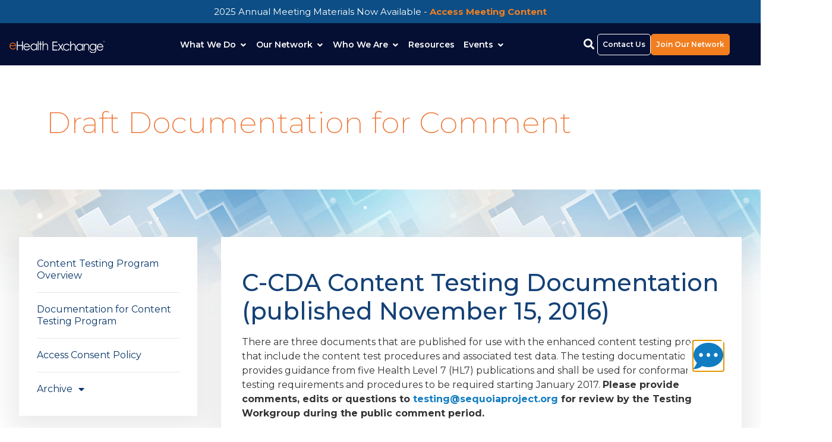

--- FILE ---
content_type: text/html; charset=UTF-8
request_url: https://ehealthexchange.org/testing-program/content-testing/draft-documentation-for-comment/
body_size: 36747
content:
<!DOCTYPE html>
<html lang="en-US">
<head>
	<meta charset="UTF-8" />
<script>
var gform;gform||(document.addEventListener("gform_main_scripts_loaded",function(){gform.scriptsLoaded=!0}),document.addEventListener("gform/theme/scripts_loaded",function(){gform.themeScriptsLoaded=!0}),window.addEventListener("DOMContentLoaded",function(){gform.domLoaded=!0}),gform={domLoaded:!1,scriptsLoaded:!1,themeScriptsLoaded:!1,isFormEditor:()=>"function"==typeof InitializeEditor,callIfLoaded:function(o){return!(!gform.domLoaded||!gform.scriptsLoaded||!gform.themeScriptsLoaded&&!gform.isFormEditor()||(gform.isFormEditor()&&console.warn("The use of gform.initializeOnLoaded() is deprecated in the form editor context and will be removed in Gravity Forms 3.1."),o(),0))},initializeOnLoaded:function(o){gform.callIfLoaded(o)||(document.addEventListener("gform_main_scripts_loaded",()=>{gform.scriptsLoaded=!0,gform.callIfLoaded(o)}),document.addEventListener("gform/theme/scripts_loaded",()=>{gform.themeScriptsLoaded=!0,gform.callIfLoaded(o)}),window.addEventListener("DOMContentLoaded",()=>{gform.domLoaded=!0,gform.callIfLoaded(o)}))},hooks:{action:{},filter:{}},addAction:function(o,r,e,t){gform.addHook("action",o,r,e,t)},addFilter:function(o,r,e,t){gform.addHook("filter",o,r,e,t)},doAction:function(o){gform.doHook("action",o,arguments)},applyFilters:function(o){return gform.doHook("filter",o,arguments)},removeAction:function(o,r){gform.removeHook("action",o,r)},removeFilter:function(o,r,e){gform.removeHook("filter",o,r,e)},addHook:function(o,r,e,t,n){null==gform.hooks[o][r]&&(gform.hooks[o][r]=[]);var d=gform.hooks[o][r];null==n&&(n=r+"_"+d.length),gform.hooks[o][r].push({tag:n,callable:e,priority:t=null==t?10:t})},doHook:function(r,o,e){var t;if(e=Array.prototype.slice.call(e,1),null!=gform.hooks[r][o]&&((o=gform.hooks[r][o]).sort(function(o,r){return o.priority-r.priority}),o.forEach(function(o){"function"!=typeof(t=o.callable)&&(t=window[t]),"action"==r?t.apply(null,e):e[0]=t.apply(null,e)})),"filter"==r)return e[0]},removeHook:function(o,r,t,n){var e;null!=gform.hooks[o][r]&&(e=(e=gform.hooks[o][r]).filter(function(o,r,e){return!!(null!=n&&n!=o.tag||null!=t&&t!=o.priority)}),gform.hooks[o][r]=e)}});
</script>

	<meta name="viewport" content="width=device-width, initial-scale=1" />
	<link rel="profile" href="http://gmpg.org/xfn/11" />
	<link rel="pingback" href="https://ehealthexchange.org/xmlrpc.php" />
	<meta name='robots' content='index, follow, max-image-preview:large, max-snippet:-1, max-video-preview:-1' />

	<!-- This site is optimized with the Yoast SEO plugin v26.8 - https://yoast.com/product/yoast-seo-wordpress/ -->
	<title>Draft Documentation for Comment - eHealth Exchange</title>
	<link rel="canonical" href="https://ehealthexchange.org/testing-program/content-testing/draft-documentation-for-comment/" />
	<meta property="og:locale" content="en_US" />
	<meta property="og:type" content="article" />
	<meta property="og:title" content="Draft Documentation for Comment - eHealth Exchange" />
	<meta property="og:description" content="Draft Documentation for Comment C-CDA Content Testing Documentation (published November 15, 2016) There are three documents that are published for use with the enhanced content testing program that include the [&hellip;]" />
	<meta property="og:url" content="https://ehealthexchange.org/testing-program/content-testing/draft-documentation-for-comment/" />
	<meta property="og:site_name" content="eHealth Exchange" />
	<meta property="article:modified_time" content="2020-12-10T17:11:13+00:00" />
	<meta name="twitter:card" content="summary_large_image" />
	<meta name="twitter:site" content="@ehealthexchange" />
	<meta name="twitter:label1" content="Est. reading time" />
	<meta name="twitter:data1" content="5 minutes" />
	<script type="application/ld+json" class="yoast-schema-graph">{"@context":"https://schema.org","@graph":[{"@type":"WebPage","@id":"https://ehealthexchange.org/testing-program/content-testing/draft-documentation-for-comment/","url":"https://ehealthexchange.org/testing-program/content-testing/draft-documentation-for-comment/","name":"Draft Documentation for Comment - eHealth Exchange","isPartOf":{"@id":"https://ehealthexchange.org/#website"},"datePublished":"2020-12-10T14:22:19+00:00","dateModified":"2020-12-10T17:11:13+00:00","breadcrumb":{"@id":"https://ehealthexchange.org/testing-program/content-testing/draft-documentation-for-comment/#breadcrumb"},"inLanguage":"en-US","potentialAction":[{"@type":"ReadAction","target":["https://ehealthexchange.org/testing-program/content-testing/draft-documentation-for-comment/"]}]},{"@type":"BreadcrumbList","@id":"https://ehealthexchange.org/testing-program/content-testing/draft-documentation-for-comment/#breadcrumb","itemListElement":[{"@type":"ListItem","position":1,"name":"Home","item":"https://ehealthexchange.org/"},{"@type":"ListItem","position":2,"name":"Testing Program","item":"https://ehealthexchange.org/testing-program/"},{"@type":"ListItem","position":3,"name":"Content Testing Program","item":"https://ehealthexchange.org/testing-program/content-testing/"},{"@type":"ListItem","position":4,"name":"Draft Documentation for Comment"}]},{"@type":"WebSite","@id":"https://ehealthexchange.org/#website","url":"https://ehealthexchange.org/","name":"eHealth Exchange","description":"Nationwide Public-Private Health Information Network","publisher":{"@id":"https://ehealthexchange.org/#organization"},"potentialAction":[{"@type":"SearchAction","target":{"@type":"EntryPoint","urlTemplate":"https://ehealthexchange.org/?s={search_term_string}"},"query-input":{"@type":"PropertyValueSpecification","valueRequired":true,"valueName":"search_term_string"}}],"inLanguage":"en-US"},{"@type":"Organization","@id":"https://ehealthexchange.org/#organization","name":"eHealth Exchange","url":"https://ehealthexchange.org/","logo":{"@type":"ImageObject","inLanguage":"en-US","@id":"https://ehealthexchange.org/#/schema/logo/image/","url":"https://ehealthexchange.org/wp-content/uploads/2018/03/ehealthexchange-logo-small.png","contentUrl":"https://ehealthexchange.org/wp-content/uploads/2018/03/ehealthexchange-logo-small.png","width":429,"height":73,"caption":"eHealth Exchange"},"image":{"@id":"https://ehealthexchange.org/#/schema/logo/image/"},"sameAs":["https://x.com/ehealthexchange"]}]}</script>
	<!-- / Yoast SEO plugin. -->


<link rel='dns-prefetch' href='//www.google.com' />
<link rel='dns-prefetch' href='//www.googletagmanager.com' />
<link rel='dns-prefetch' href='//maps.googleapis.com' />
<link rel='dns-prefetch' href='//cdnjs.cloudflare.com' />
<link rel="alternate" type="application/rss+xml" title="eHealth Exchange &raquo; Feed" href="https://ehealthexchange.org/feed/" />
<link rel="alternate" type="application/rss+xml" title="eHealth Exchange &raquo; Comments Feed" href="https://ehealthexchange.org/comments/feed/" />
<link rel="alternate" type="text/calendar" title="eHealth Exchange &raquo; iCal Feed" href="https://ehealthexchange.org/all-events/?ical=1" />
<link rel="alternate" title="oEmbed (JSON)" type="application/json+oembed" href="https://ehealthexchange.org/wp-json/oembed/1.0/embed?url=https%3A%2F%2Fehealthexchange.org%2Ftesting-program%2Fcontent-testing%2Fdraft-documentation-for-comment%2F" />
<link rel="alternate" title="oEmbed (XML)" type="text/xml+oembed" href="https://ehealthexchange.org/wp-json/oembed/1.0/embed?url=https%3A%2F%2Fehealthexchange.org%2Ftesting-program%2Fcontent-testing%2Fdraft-documentation-for-comment%2F&#038;format=xml" />
<style id='wp-img-auto-sizes-contain-inline-css'>
img:is([sizes=auto i],[sizes^="auto," i]){contain-intrinsic-size:3000px 1500px}
/*# sourceURL=wp-img-auto-sizes-contain-inline-css */
</style>
<link rel='stylesheet' id='tribe-events-pro-mini-calendar-block-styles-css' href='https://ehealthexchange.org/wp-content/plugins/events-calendar-pro/build/css/tribe-events-pro-mini-calendar-block.css?ver=7.7.12' media='all' />
<link rel='stylesheet' id='ewpe-font-awesome-5-all-css' href='https://ehealthexchange.org/wp-content/plugins/elementor/assets/lib/font-awesome/css/all.css?ver=3.0.1' media='all' />
<link rel='stylesheet' id='hfe-widgets-style-css' href='https://ehealthexchange.org/wp-content/plugins/header-footer-elementor/inc/widgets-css/frontend.css?ver=2.8.2' media='all' />
<link rel='stylesheet' id='tec-variables-skeleton-css' href='https://ehealthexchange.org/wp-content/plugins/the-events-calendar/common/build/css/variables-skeleton.css?ver=6.10.1' media='all' />
<link rel='stylesheet' id='tec-variables-full-css' href='https://ehealthexchange.org/wp-content/plugins/the-events-calendar/common/build/css/variables-full.css?ver=6.10.1' media='all' />
<link rel='stylesheet' id='tribe-events-v2-virtual-single-block-css' href='https://ehealthexchange.org/wp-content/plugins/events-calendar-pro/build/css/events-virtual-single-block.css?ver=7.7.12' media='all' />
<style id='wp-emoji-styles-inline-css'>

	img.wp-smiley, img.emoji {
		display: inline !important;
		border: none !important;
		box-shadow: none !important;
		height: 1em !important;
		width: 1em !important;
		margin: 0 0.07em !important;
		vertical-align: -0.1em !important;
		background: none !important;
		padding: 0 !important;
	}
/*# sourceURL=wp-emoji-styles-inline-css */
</style>
<link rel='stylesheet' id='wp-components-css' href='https://ehealthexchange.org/wp-includes/css/dist/components/style.min.css?ver=6.9' media='all' />
<link rel='stylesheet' id='wp-preferences-css' href='https://ehealthexchange.org/wp-includes/css/dist/preferences/style.min.css?ver=6.9' media='all' />
<link rel='stylesheet' id='wp-block-editor-css' href='https://ehealthexchange.org/wp-includes/css/dist/block-editor/style.min.css?ver=6.9' media='all' />
<link rel='stylesheet' id='wp-reusable-blocks-css' href='https://ehealthexchange.org/wp-includes/css/dist/reusable-blocks/style.min.css?ver=6.9' media='all' />
<link rel='stylesheet' id='wp-patterns-css' href='https://ehealthexchange.org/wp-includes/css/dist/patterns/style.min.css?ver=6.9' media='all' />
<link rel='stylesheet' id='wp-editor-css' href='https://ehealthexchange.org/wp-includes/css/dist/editor/style.min.css?ver=6.9' media='all' />
<link rel='stylesheet' id='mrkwp_faq_list-cgb-style-css-css' href='https://ehealthexchange.org/wp-content/plugins/divi-framework-faq-premium/dist/blocks.style.build.css' media='all' />
<style id='global-styles-inline-css'>
:root{--wp--preset--aspect-ratio--square: 1;--wp--preset--aspect-ratio--4-3: 4/3;--wp--preset--aspect-ratio--3-4: 3/4;--wp--preset--aspect-ratio--3-2: 3/2;--wp--preset--aspect-ratio--2-3: 2/3;--wp--preset--aspect-ratio--16-9: 16/9;--wp--preset--aspect-ratio--9-16: 9/16;--wp--preset--color--black: #000000;--wp--preset--color--cyan-bluish-gray: #abb8c3;--wp--preset--color--white: #ffffff;--wp--preset--color--pale-pink: #f78da7;--wp--preset--color--vivid-red: #cf2e2e;--wp--preset--color--luminous-vivid-orange: #ff6900;--wp--preset--color--luminous-vivid-amber: #fcb900;--wp--preset--color--light-green-cyan: #7bdcb5;--wp--preset--color--vivid-green-cyan: #00d084;--wp--preset--color--pale-cyan-blue: #8ed1fc;--wp--preset--color--vivid-cyan-blue: #0693e3;--wp--preset--color--vivid-purple: #9b51e0;--wp--preset--gradient--vivid-cyan-blue-to-vivid-purple: linear-gradient(135deg,rgb(6,147,227) 0%,rgb(155,81,224) 100%);--wp--preset--gradient--light-green-cyan-to-vivid-green-cyan: linear-gradient(135deg,rgb(122,220,180) 0%,rgb(0,208,130) 100%);--wp--preset--gradient--luminous-vivid-amber-to-luminous-vivid-orange: linear-gradient(135deg,rgb(252,185,0) 0%,rgb(255,105,0) 100%);--wp--preset--gradient--luminous-vivid-orange-to-vivid-red: linear-gradient(135deg,rgb(255,105,0) 0%,rgb(207,46,46) 100%);--wp--preset--gradient--very-light-gray-to-cyan-bluish-gray: linear-gradient(135deg,rgb(238,238,238) 0%,rgb(169,184,195) 100%);--wp--preset--gradient--cool-to-warm-spectrum: linear-gradient(135deg,rgb(74,234,220) 0%,rgb(151,120,209) 20%,rgb(207,42,186) 40%,rgb(238,44,130) 60%,rgb(251,105,98) 80%,rgb(254,248,76) 100%);--wp--preset--gradient--blush-light-purple: linear-gradient(135deg,rgb(255,206,236) 0%,rgb(152,150,240) 100%);--wp--preset--gradient--blush-bordeaux: linear-gradient(135deg,rgb(254,205,165) 0%,rgb(254,45,45) 50%,rgb(107,0,62) 100%);--wp--preset--gradient--luminous-dusk: linear-gradient(135deg,rgb(255,203,112) 0%,rgb(199,81,192) 50%,rgb(65,88,208) 100%);--wp--preset--gradient--pale-ocean: linear-gradient(135deg,rgb(255,245,203) 0%,rgb(182,227,212) 50%,rgb(51,167,181) 100%);--wp--preset--gradient--electric-grass: linear-gradient(135deg,rgb(202,248,128) 0%,rgb(113,206,126) 100%);--wp--preset--gradient--midnight: linear-gradient(135deg,rgb(2,3,129) 0%,rgb(40,116,252) 100%);--wp--preset--font-size--small: 13px;--wp--preset--font-size--medium: 20px;--wp--preset--font-size--large: 36px;--wp--preset--font-size--x-large: 42px;--wp--preset--spacing--20: 0.44rem;--wp--preset--spacing--30: 0.67rem;--wp--preset--spacing--40: 1rem;--wp--preset--spacing--50: 1.5rem;--wp--preset--spacing--60: 2.25rem;--wp--preset--spacing--70: 3.38rem;--wp--preset--spacing--80: 5.06rem;--wp--preset--shadow--natural: 6px 6px 9px rgba(0, 0, 0, 0.2);--wp--preset--shadow--deep: 12px 12px 50px rgba(0, 0, 0, 0.4);--wp--preset--shadow--sharp: 6px 6px 0px rgba(0, 0, 0, 0.2);--wp--preset--shadow--outlined: 6px 6px 0px -3px rgb(255, 255, 255), 6px 6px rgb(0, 0, 0);--wp--preset--shadow--crisp: 6px 6px 0px rgb(0, 0, 0);}:root { --wp--style--global--content-size: 800px;--wp--style--global--wide-size: 1200px; }:where(body) { margin: 0; }.wp-site-blocks > .alignleft { float: left; margin-right: 2em; }.wp-site-blocks > .alignright { float: right; margin-left: 2em; }.wp-site-blocks > .aligncenter { justify-content: center; margin-left: auto; margin-right: auto; }:where(.wp-site-blocks) > * { margin-block-start: 24px; margin-block-end: 0; }:where(.wp-site-blocks) > :first-child { margin-block-start: 0; }:where(.wp-site-blocks) > :last-child { margin-block-end: 0; }:root { --wp--style--block-gap: 24px; }:root :where(.is-layout-flow) > :first-child{margin-block-start: 0;}:root :where(.is-layout-flow) > :last-child{margin-block-end: 0;}:root :where(.is-layout-flow) > *{margin-block-start: 24px;margin-block-end: 0;}:root :where(.is-layout-constrained) > :first-child{margin-block-start: 0;}:root :where(.is-layout-constrained) > :last-child{margin-block-end: 0;}:root :where(.is-layout-constrained) > *{margin-block-start: 24px;margin-block-end: 0;}:root :where(.is-layout-flex){gap: 24px;}:root :where(.is-layout-grid){gap: 24px;}.is-layout-flow > .alignleft{float: left;margin-inline-start: 0;margin-inline-end: 2em;}.is-layout-flow > .alignright{float: right;margin-inline-start: 2em;margin-inline-end: 0;}.is-layout-flow > .aligncenter{margin-left: auto !important;margin-right: auto !important;}.is-layout-constrained > .alignleft{float: left;margin-inline-start: 0;margin-inline-end: 2em;}.is-layout-constrained > .alignright{float: right;margin-inline-start: 2em;margin-inline-end: 0;}.is-layout-constrained > .aligncenter{margin-left: auto !important;margin-right: auto !important;}.is-layout-constrained > :where(:not(.alignleft):not(.alignright):not(.alignfull)){max-width: var(--wp--style--global--content-size);margin-left: auto !important;margin-right: auto !important;}.is-layout-constrained > .alignwide{max-width: var(--wp--style--global--wide-size);}body .is-layout-flex{display: flex;}.is-layout-flex{flex-wrap: wrap;align-items: center;}.is-layout-flex > :is(*, div){margin: 0;}body .is-layout-grid{display: grid;}.is-layout-grid > :is(*, div){margin: 0;}body{padding-top: 0px;padding-right: 0px;padding-bottom: 0px;padding-left: 0px;}a:where(:not(.wp-element-button)){text-decoration: underline;}:root :where(.wp-element-button, .wp-block-button__link){background-color: #32373c;border-width: 0;color: #fff;font-family: inherit;font-size: inherit;font-style: inherit;font-weight: inherit;letter-spacing: inherit;line-height: inherit;padding-top: calc(0.667em + 2px);padding-right: calc(1.333em + 2px);padding-bottom: calc(0.667em + 2px);padding-left: calc(1.333em + 2px);text-decoration: none;text-transform: inherit;}.has-black-color{color: var(--wp--preset--color--black) !important;}.has-cyan-bluish-gray-color{color: var(--wp--preset--color--cyan-bluish-gray) !important;}.has-white-color{color: var(--wp--preset--color--white) !important;}.has-pale-pink-color{color: var(--wp--preset--color--pale-pink) !important;}.has-vivid-red-color{color: var(--wp--preset--color--vivid-red) !important;}.has-luminous-vivid-orange-color{color: var(--wp--preset--color--luminous-vivid-orange) !important;}.has-luminous-vivid-amber-color{color: var(--wp--preset--color--luminous-vivid-amber) !important;}.has-light-green-cyan-color{color: var(--wp--preset--color--light-green-cyan) !important;}.has-vivid-green-cyan-color{color: var(--wp--preset--color--vivid-green-cyan) !important;}.has-pale-cyan-blue-color{color: var(--wp--preset--color--pale-cyan-blue) !important;}.has-vivid-cyan-blue-color{color: var(--wp--preset--color--vivid-cyan-blue) !important;}.has-vivid-purple-color{color: var(--wp--preset--color--vivid-purple) !important;}.has-black-background-color{background-color: var(--wp--preset--color--black) !important;}.has-cyan-bluish-gray-background-color{background-color: var(--wp--preset--color--cyan-bluish-gray) !important;}.has-white-background-color{background-color: var(--wp--preset--color--white) !important;}.has-pale-pink-background-color{background-color: var(--wp--preset--color--pale-pink) !important;}.has-vivid-red-background-color{background-color: var(--wp--preset--color--vivid-red) !important;}.has-luminous-vivid-orange-background-color{background-color: var(--wp--preset--color--luminous-vivid-orange) !important;}.has-luminous-vivid-amber-background-color{background-color: var(--wp--preset--color--luminous-vivid-amber) !important;}.has-light-green-cyan-background-color{background-color: var(--wp--preset--color--light-green-cyan) !important;}.has-vivid-green-cyan-background-color{background-color: var(--wp--preset--color--vivid-green-cyan) !important;}.has-pale-cyan-blue-background-color{background-color: var(--wp--preset--color--pale-cyan-blue) !important;}.has-vivid-cyan-blue-background-color{background-color: var(--wp--preset--color--vivid-cyan-blue) !important;}.has-vivid-purple-background-color{background-color: var(--wp--preset--color--vivid-purple) !important;}.has-black-border-color{border-color: var(--wp--preset--color--black) !important;}.has-cyan-bluish-gray-border-color{border-color: var(--wp--preset--color--cyan-bluish-gray) !important;}.has-white-border-color{border-color: var(--wp--preset--color--white) !important;}.has-pale-pink-border-color{border-color: var(--wp--preset--color--pale-pink) !important;}.has-vivid-red-border-color{border-color: var(--wp--preset--color--vivid-red) !important;}.has-luminous-vivid-orange-border-color{border-color: var(--wp--preset--color--luminous-vivid-orange) !important;}.has-luminous-vivid-amber-border-color{border-color: var(--wp--preset--color--luminous-vivid-amber) !important;}.has-light-green-cyan-border-color{border-color: var(--wp--preset--color--light-green-cyan) !important;}.has-vivid-green-cyan-border-color{border-color: var(--wp--preset--color--vivid-green-cyan) !important;}.has-pale-cyan-blue-border-color{border-color: var(--wp--preset--color--pale-cyan-blue) !important;}.has-vivid-cyan-blue-border-color{border-color: var(--wp--preset--color--vivid-cyan-blue) !important;}.has-vivid-purple-border-color{border-color: var(--wp--preset--color--vivid-purple) !important;}.has-vivid-cyan-blue-to-vivid-purple-gradient-background{background: var(--wp--preset--gradient--vivid-cyan-blue-to-vivid-purple) !important;}.has-light-green-cyan-to-vivid-green-cyan-gradient-background{background: var(--wp--preset--gradient--light-green-cyan-to-vivid-green-cyan) !important;}.has-luminous-vivid-amber-to-luminous-vivid-orange-gradient-background{background: var(--wp--preset--gradient--luminous-vivid-amber-to-luminous-vivid-orange) !important;}.has-luminous-vivid-orange-to-vivid-red-gradient-background{background: var(--wp--preset--gradient--luminous-vivid-orange-to-vivid-red) !important;}.has-very-light-gray-to-cyan-bluish-gray-gradient-background{background: var(--wp--preset--gradient--very-light-gray-to-cyan-bluish-gray) !important;}.has-cool-to-warm-spectrum-gradient-background{background: var(--wp--preset--gradient--cool-to-warm-spectrum) !important;}.has-blush-light-purple-gradient-background{background: var(--wp--preset--gradient--blush-light-purple) !important;}.has-blush-bordeaux-gradient-background{background: var(--wp--preset--gradient--blush-bordeaux) !important;}.has-luminous-dusk-gradient-background{background: var(--wp--preset--gradient--luminous-dusk) !important;}.has-pale-ocean-gradient-background{background: var(--wp--preset--gradient--pale-ocean) !important;}.has-electric-grass-gradient-background{background: var(--wp--preset--gradient--electric-grass) !important;}.has-midnight-gradient-background{background: var(--wp--preset--gradient--midnight) !important;}.has-small-font-size{font-size: var(--wp--preset--font-size--small) !important;}.has-medium-font-size{font-size: var(--wp--preset--font-size--medium) !important;}.has-large-font-size{font-size: var(--wp--preset--font-size--large) !important;}.has-x-large-font-size{font-size: var(--wp--preset--font-size--x-large) !important;}
:root :where(.wp-block-pullquote){font-size: 1.5em;line-height: 1.6;}
/*# sourceURL=global-styles-inline-css */
</style>
<link rel='stylesheet' id='twe-preview-css' href='https://ehealthexchange.org/wp-content/plugins/3r-elementor-timeline-widget/assets/css/style.css?ver=6.9' media='all' />
<link rel='stylesheet' id='gdpr-css' href='https://ehealthexchange.org/wp-content/plugins/gdpr/dist/css/public.css?ver=2.1.2' media='all' />
<link rel='stylesheet' id='wordpress-store-locator-css' href='https://ehealthexchange.org/wp-content/plugins/wordpress-store-locator/public/css/wordpress-store-locator-public.css?ver=2.0.9' media='all' />
<link rel='stylesheet' id='wordpress-store-locator-bootstrap-css' href='https://ehealthexchange.org/wp-content/plugins/wordpress-store-locator/public/css/bootstrap.min.css?ver=2.0.9' media='all' />
<link rel='stylesheet' id='font-awesome-store-locator-css' href='https://cdnjs.cloudflare.com/ajax/libs/font-awesome/5.14.0/css/all.min.css?ver=5.14.0' media='all' />
<link rel='stylesheet' id='wordpress-store-locator-custom-css' href='https://ehealthexchange.org/wp-content/plugins/wordpress-store-locator/public/css/wordpress-store-locator-custom.css?ver=2.0.9' media='all' />
<link rel='stylesheet' id='tribe-events-v2-single-skeleton-css' href='https://ehealthexchange.org/wp-content/plugins/the-events-calendar/build/css/tribe-events-single-skeleton.css?ver=6.15.14' media='all' />
<link rel='stylesheet' id='tribe-events-v2-single-skeleton-full-css' href='https://ehealthexchange.org/wp-content/plugins/the-events-calendar/build/css/tribe-events-single-full.css?ver=6.15.14' media='all' />
<link rel='stylesheet' id='tec-events-elementor-widgets-base-styles-css' href='https://ehealthexchange.org/wp-content/plugins/the-events-calendar/build/css/integrations/plugins/elementor/widgets/widget-base.css?ver=6.15.14' media='all' />
<link rel='stylesheet' id='eae-css-css' href='https://ehealthexchange.org/wp-content/plugins/addon-elements-for-elementor-page-builder/assets/css/eae.min.css?ver=1.14.4' media='all' />
<link rel='stylesheet' id='eae-peel-css-css' href='https://ehealthexchange.org/wp-content/plugins/addon-elements-for-elementor-page-builder/assets/lib/peel/peel.css?ver=1.14.4' media='all' />
<link rel='stylesheet' id='font-awesome-4-shim-css' href='https://ehealthexchange.org/wp-content/plugins/elementor/assets/lib/font-awesome/css/v4-shims.min.css?ver=1.0' media='all' />
<link rel='stylesheet' id='font-awesome-5-all-css' href='https://ehealthexchange.org/wp-content/plugins/elementor/assets/lib/font-awesome/css/all.min.css?ver=4.11.65' media='all' />
<link rel='stylesheet' id='vegas-css-css' href='https://ehealthexchange.org/wp-content/plugins/addon-elements-for-elementor-page-builder/assets/lib/vegas/vegas.min.css?ver=2.4.0' media='all' />
<link rel='stylesheet' id='hfe-style-css' href='https://ehealthexchange.org/wp-content/plugins/header-footer-elementor/assets/css/header-footer-elementor.css?ver=2.8.2' media='all' />
<link rel='stylesheet' id='elementor-icons-css' href='https://ehealthexchange.org/wp-content/plugins/elementor/assets/lib/eicons/css/elementor-icons.min.css?ver=5.46.0' media='all' />
<link rel='stylesheet' id='elementor-frontend-css' href='https://ehealthexchange.org/wp-content/uploads/elementor/css/custom-frontend.min.css?ver=1769198578' media='all' />
<link rel='stylesheet' id='elementor-post-13363-css' href='https://ehealthexchange.org/wp-content/uploads/elementor/css/post-13363.css?ver=1769198578' media='all' />
<link rel='stylesheet' id='uael-frontend-css' href='https://ehealthexchange.org/wp-content/plugins/ultimate-elementor/assets/min-css/uael-frontend.min.css?ver=1.42.3' media='all' />
<link rel='stylesheet' id='uael-teammember-social-icons-css' href='https://ehealthexchange.org/wp-content/plugins/elementor/assets/css/widget-social-icons.min.css?ver=3.24.0' media='all' />
<link rel='stylesheet' id='uael-social-share-icons-brands-css' href='https://ehealthexchange.org/wp-content/plugins/elementor/assets/lib/font-awesome/css/brands.css?ver=5.15.3' media='all' />
<link rel='stylesheet' id='uael-social-share-icons-fontawesome-css' href='https://ehealthexchange.org/wp-content/plugins/elementor/assets/lib/font-awesome/css/fontawesome.css?ver=5.15.3' media='all' />
<link rel='stylesheet' id='uael-nav-menu-icons-css' href='https://ehealthexchange.org/wp-content/plugins/elementor/assets/lib/font-awesome/css/solid.css?ver=5.15.3' media='all' />
<link rel='stylesheet' id='widget-heading-css' href='https://ehealthexchange.org/wp-content/plugins/elementor/assets/css/widget-heading.min.css?ver=3.34.2' media='all' />
<link rel='stylesheet' id='e-animation-fadeIn-css' href='https://ehealthexchange.org/wp-content/plugins/elementor/assets/lib/animations/styles/fadeIn.min.css?ver=3.34.2' media='all' />
<link rel='stylesheet' id='widget-nav-menu-css' href='https://ehealthexchange.org/wp-content/uploads/elementor/css/custom-pro-widget-nav-menu.min.css?ver=1769198578' media='all' />
<link rel='stylesheet' id='elementor-post-14253-css' href='https://ehealthexchange.org/wp-content/uploads/elementor/css/post-14253.css?ver=1769322889' media='all' />
<link rel='stylesheet' id='pafe-44762-css' href='https://ehealthexchange.org/wp-content/uploads/premium-addons-elementor/pafe-44762.css?ver=1607620273' media='all' />
<link rel='stylesheet' id='elementor-post-44762-css' href='https://ehealthexchange.org/wp-content/uploads/elementor/css/post-44762.css?ver=1769198581' media='all' />
<link rel='stylesheet' id='elementor-post-13746-css' href='https://ehealthexchange.org/wp-content/uploads/elementor/css/post-13746.css?ver=1769198581' media='all' />
<link rel='stylesheet' id='qi-addons-for-elementor-grid-style-css' href='https://ehealthexchange.org/wp-content/plugins/qi-addons-for-elementor/assets/css/grid.min.css?ver=1.9.5' media='all' />
<link rel='stylesheet' id='qi-addons-for-elementor-helper-parts-style-css' href='https://ehealthexchange.org/wp-content/plugins/qi-addons-for-elementor/assets/css/helper-parts.min.css?ver=1.9.5' media='all' />
<link rel='stylesheet' id='qi-addons-for-elementor-style-css' href='https://ehealthexchange.org/wp-content/plugins/qi-addons-for-elementor/assets/css/main.min.css?ver=1.9.5' media='all' />
<link rel='stylesheet' id='hello-elementor-css' href='https://ehealthexchange.org/wp-content/themes/hello-elementor/assets/css/reset.css?ver=3.4.6' media='all' />
<link rel='stylesheet' id='hello-elementor-theme-style-css' href='https://ehealthexchange.org/wp-content/themes/hello-elementor/assets/css/theme.css?ver=3.4.6' media='all' />
<link rel='stylesheet' id='hello-elementor-header-footer-css' href='https://ehealthexchange.org/wp-content/themes/hello-elementor/assets/css/header-footer.css?ver=3.4.6' media='all' />
<link rel='stylesheet' id='e-animation-slideInUp-css' href='https://ehealthexchange.org/wp-content/plugins/elementor/assets/lib/animations/styles/slideInUp.min.css?ver=3.34.2' media='all' />
<link rel='stylesheet' id='e-popup-css' href='https://ehealthexchange.org/wp-content/plugins/elementor-pro/assets/css/conditionals/popup.min.css?ver=3.34.2' media='all' />
<link rel='stylesheet' id='widget-image-css' href='https://ehealthexchange.org/wp-content/plugins/elementor/assets/css/widget-image.min.css?ver=3.34.2' media='all' />
<link rel='stylesheet' id='elementor-post-15787-css' href='https://ehealthexchange.org/wp-content/uploads/elementor/css/post-15787.css?ver=1769198581' media='all' />
<link rel='stylesheet' id='elementor-post-15659-css' href='https://ehealthexchange.org/wp-content/uploads/elementor/css/post-15659.css?ver=1769198581' media='all' />
<link rel='stylesheet' id='tablepress-default-css' href='https://ehealthexchange.org/wp-content/plugins/tablepress/css/build/default.css?ver=3.2.6' media='all' />
<link rel='stylesheet' id='swiper-css' href='https://ehealthexchange.org/wp-content/plugins/qi-addons-for-elementor/assets/plugins/swiper/8.4.5/swiper.min.css?ver=8.4.5' media='all' />
<link rel='stylesheet' id='hfe-elementor-icons-css' href='https://ehealthexchange.org/wp-content/plugins/elementor/assets/lib/eicons/css/elementor-icons.min.css?ver=5.34.0' media='all' />
<link rel='stylesheet' id='hfe-icons-list-css' href='https://ehealthexchange.org/wp-content/plugins/elementor/assets/css/widget-icon-list.min.css?ver=3.24.3' media='all' />
<link rel='stylesheet' id='hfe-social-icons-css' href='https://ehealthexchange.org/wp-content/plugins/elementor/assets/css/widget-social-icons.min.css?ver=3.24.0' media='all' />
<link rel='stylesheet' id='hfe-social-share-icons-brands-css' href='https://ehealthexchange.org/wp-content/plugins/elementor/assets/lib/font-awesome/css/brands.css?ver=5.15.3' media='all' />
<link rel='stylesheet' id='hfe-social-share-icons-fontawesome-css' href='https://ehealthexchange.org/wp-content/plugins/elementor/assets/lib/font-awesome/css/fontawesome.css?ver=5.15.3' media='all' />
<link rel='stylesheet' id='hfe-nav-menu-icons-css' href='https://ehealthexchange.org/wp-content/plugins/elementor/assets/lib/font-awesome/css/solid.css?ver=5.15.3' media='all' />
<link rel='stylesheet' id='hfe-widget-blockquote-css' href='https://ehealthexchange.org/wp-content/plugins/elementor-pro/assets/css/widget-blockquote.min.css?ver=3.25.0' media='all' />
<link rel='stylesheet' id='hfe-mega-menu-css' href='https://ehealthexchange.org/wp-content/plugins/elementor-pro/assets/css/widget-mega-menu.min.css?ver=3.26.2' media='all' />
<link rel='stylesheet' id='hfe-nav-menu-widget-css' href='https://ehealthexchange.org/wp-content/plugins/elementor-pro/assets/css/widget-nav-menu.min.css?ver=3.26.0' media='all' />
<link rel='stylesheet' id='hello-elementor-child-style-css' href='https://ehealthexchange.org/wp-content/themes/eHeathx/style.css?ver=2.0.0' media='all' />
<link rel='stylesheet' id='owl-css-css' href='https://ehealthexchange.org/wp-content/themes/eHeathx/owl/owl.carousel.min.css?ver=1.0' media='all' />
<link rel='stylesheet' id='custom-css-css' href='https://ehealthexchange.org/wp-content/themes/eHeathx/css/custom.css?ver=1.0' media='all' />
<link rel='stylesheet' id='locator-css' href='https://ehealthexchange.org/wp-content/themes/eHeathx/css/locator.css?ver=1.0' media='all' />
<link rel='stylesheet' id='ecs-styles-css' href='https://ehealthexchange.org/wp-content/plugins/ele-custom-skin/assets/css/ecs-style.css?ver=3.1.9' media='all' />
<link rel='stylesheet' id='bdt-uikit-css' href='https://ehealthexchange.org/wp-content/plugins/bdthemes-prime-slider-lite/assets/css/bdt-uikit.css?ver=3.21.7' media='all' />
<link rel='stylesheet' id='prime-slider-site-css' href='https://ehealthexchange.org/wp-content/plugins/bdthemes-prime-slider-lite/assets/css/prime-slider-site.css?ver=4.1.3' media='all' />
<link rel='stylesheet' id='elementor-gf-montserrat-css' href='https://fonts.googleapis.com/css?family=Montserrat:100,100italic,200,200italic,300,300italic,400,400italic,500,500italic,600,600italic,700,700italic,800,800italic,900,900italic&#038;display=auto' media='all' />
<link rel='stylesheet' id='elementor-gf-roboto-css' href='https://fonts.googleapis.com/css?family=Roboto:100,100italic,200,200italic,300,300italic,400,400italic,500,500italic,600,600italic,700,700italic,800,800italic,900,900italic&#038;display=auto' media='all' />
<link rel='stylesheet' id='elementor-icons-shared-0-css' href='https://ehealthexchange.org/wp-content/plugins/elementor/assets/lib/font-awesome/css/fontawesome.min.css?ver=5.15.3' media='all' />
<link rel='stylesheet' id='elementor-icons-fa-solid-css' href='https://ehealthexchange.org/wp-content/plugins/elementor/assets/lib/font-awesome/css/solid.min.css?ver=5.15.3' media='all' />
<link rel='stylesheet' id='elementor-icons-fa-brands-css' href='https://ehealthexchange.org/wp-content/plugins/elementor/assets/lib/font-awesome/css/brands.min.css?ver=5.15.3' media='all' />
<script src="https://ehealthexchange.org/wp-includes/js/jquery/jquery.min.js?ver=3.7.1" id="jquery-core-js"></script>
<script src="https://ehealthexchange.org/wp-includes/js/jquery/jquery-migrate.min.js?ver=3.4.1" id="jquery-migrate-js"></script>
<script id="jquery-js-after">
!function($){"use strict";$(document).ready(function(){$(this).scrollTop()>100&&$(".hfe-scroll-to-top-wrap").removeClass("hfe-scroll-to-top-hide"),$(window).scroll(function(){$(this).scrollTop()<100?$(".hfe-scroll-to-top-wrap").fadeOut(300):$(".hfe-scroll-to-top-wrap").fadeIn(300)}),$(".hfe-scroll-to-top-wrap").on("click",function(){$("html, body").animate({scrollTop:0},300);return!1})})}(jQuery);
!function($){'use strict';$(document).ready(function(){var bar=$('.hfe-reading-progress-bar');if(!bar.length)return;$(window).on('scroll',function(){var s=$(window).scrollTop(),d=$(document).height()-$(window).height(),p=d? s/d*100:0;bar.css('width',p+'%')});});}(jQuery);
//# sourceURL=jquery-js-after
</script>
<script src="https://www.google.com/recaptcha/api.js?hl=en_US&amp;ver=6.9" id="gdpr-recaptcha-js"></script>
<script id="gdpr-js-extra">
var GDPR = {"ajaxurl":"https://ehealthexchange.org/wp-admin/admin-ajax.php","logouturl":"","i18n":{"aborting":"Aborting","logging_out":"You are being logged out.","continue":"Continue","cancel":"Cancel","ok":"OK","close_account":"Close your account?","close_account_warning":"Your account will be closed and all data will be permanently deleted and cannot be recovered. Are you sure?","are_you_sure":"Are you sure?","policy_disagree":"By disagreeing you will no longer have access to our site and will be logged out."},"is_user_logged_in":"","refresh":"1"};
//# sourceURL=gdpr-js-extra
</script>
<script src="https://ehealthexchange.org/wp-content/plugins/gdpr/dist/js/public.js?ver=2.1.2" id="gdpr-js"></script>
<script src="https://ehealthexchange.org/wp-content/plugins/addon-elements-for-elementor-page-builder/assets/js/iconHelper.js?ver=1.0" id="eae-iconHelper-js"></script>

<!-- Google tag (gtag.js) snippet added by Site Kit -->
<!-- Google Analytics snippet added by Site Kit -->
<script src="https://www.googletagmanager.com/gtag/js?id=GT-KD7LHJP" id="google_gtagjs-js" async></script>
<script id="google_gtagjs-js-after">
window.dataLayer = window.dataLayer || [];function gtag(){dataLayer.push(arguments);}
gtag("set","linker",{"domains":["ehealthexchange.org"]});
gtag("js", new Date());
gtag("set", "developer_id.dZTNiMT", true);
gtag("config", "GT-KD7LHJP");
 window._googlesitekit = window._googlesitekit || {}; window._googlesitekit.throttledEvents = []; window._googlesitekit.gtagEvent = (name, data) => { var key = JSON.stringify( { name, data } ); if ( !! window._googlesitekit.throttledEvents[ key ] ) { return; } window._googlesitekit.throttledEvents[ key ] = true; setTimeout( () => { delete window._googlesitekit.throttledEvents[ key ]; }, 5 ); gtag( "event", name, { ...data, event_source: "site-kit" } ); }; 
//# sourceURL=google_gtagjs-js-after
</script>
<script id="ecs_ajax_load-js-extra">
var ecs_ajax_params = {"ajaxurl":"https://ehealthexchange.org/wp-admin/admin-ajax.php","posts":"{\"page\":0,\"pagename\":\"draft-documentation-for-comment\",\"error\":\"\",\"m\":\"\",\"p\":0,\"post_parent\":\"\",\"subpost\":\"\",\"subpost_id\":\"\",\"attachment\":\"\",\"attachment_id\":0,\"name\":\"draft-documentation-for-comment\",\"page_id\":0,\"second\":\"\",\"minute\":\"\",\"hour\":\"\",\"day\":0,\"monthnum\":0,\"year\":0,\"w\":0,\"category_name\":\"\",\"tag\":\"\",\"cat\":\"\",\"tag_id\":\"\",\"author\":\"\",\"author_name\":\"\",\"feed\":\"\",\"tb\":\"\",\"paged\":0,\"meta_key\":\"\",\"meta_value\":\"\",\"preview\":\"\",\"s\":\"\",\"sentence\":\"\",\"title\":\"\",\"fields\":\"all\",\"menu_order\":\"\",\"embed\":\"\",\"category__in\":[],\"category__not_in\":[],\"category__and\":[],\"post__in\":[],\"post__not_in\":[],\"post_name__in\":[],\"tag__in\":[],\"tag__not_in\":[],\"tag__and\":[],\"tag_slug__in\":[],\"tag_slug__and\":[],\"post_parent__in\":[],\"post_parent__not_in\":[],\"author__in\":[],\"author__not_in\":[],\"search_columns\":[],\"ignore_sticky_posts\":false,\"suppress_filters\":false,\"cache_results\":true,\"update_post_term_cache\":true,\"update_menu_item_cache\":false,\"lazy_load_term_meta\":true,\"update_post_meta_cache\":true,\"post_type\":\"\",\"posts_per_page\":10,\"nopaging\":false,\"comments_per_page\":\"20\",\"no_found_rows\":false,\"order\":\"DESC\"}"};
//# sourceURL=ecs_ajax_load-js-extra
</script>
<script src="https://ehealthexchange.org/wp-content/plugins/ele-custom-skin/assets/js/ecs_ajax_pagination.js?ver=3.1.9" id="ecs_ajax_load-js"></script>
<script src="https://ehealthexchange.org/wp-content/plugins/ele-custom-skin/assets/js/ecs.js?ver=3.1.9" id="ecs-script-js"></script>
<script src="https://ehealthexchange.org/wp-content/plugins/bdthemes-prime-slider-lite/assets/js/bdt-uikit.min.js?ver=3.21.7" id="bdt-uikit-js"></script>
<link rel="https://api.w.org/" href="https://ehealthexchange.org/wp-json/" /><link rel="alternate" title="JSON" type="application/json" href="https://ehealthexchange.org/wp-json/wp/v2/pages/14253" /><link rel="EditURI" type="application/rsd+xml" title="RSD" href="https://ehealthexchange.org/xmlrpc.php?rsd" />
<meta name="generator" content="WordPress 6.9" />
<link rel='shortlink' href='https://ehealthexchange.org/?p=14253' />
<link rel='dns-prefetch' href='https://cdn.ampproject.org'/><meta name="generator" content="Site Kit by Google 1.170.0" /><meta name="tec-api-version" content="v1"><meta name="tec-api-origin" content="https://ehealthexchange.org"><link rel="alternate" href="https://ehealthexchange.org/wp-json/tribe/events/v1/" /><meta name="generator" content="Elementor 3.34.2; features: additional_custom_breakpoints; settings: css_print_method-external, google_font-enabled, font_display-auto">
			<style>
				.e-con.e-parent:nth-of-type(n+4):not(.e-lazyloaded):not(.e-no-lazyload),
				.e-con.e-parent:nth-of-type(n+4):not(.e-lazyloaded):not(.e-no-lazyload) * {
					background-image: none !important;
				}
				@media screen and (max-height: 1024px) {
					.e-con.e-parent:nth-of-type(n+3):not(.e-lazyloaded):not(.e-no-lazyload),
					.e-con.e-parent:nth-of-type(n+3):not(.e-lazyloaded):not(.e-no-lazyload) * {
						background-image: none !important;
					}
				}
				@media screen and (max-height: 640px) {
					.e-con.e-parent:nth-of-type(n+2):not(.e-lazyloaded):not(.e-no-lazyload),
					.e-con.e-parent:nth-of-type(n+2):not(.e-lazyloaded):not(.e-no-lazyload) * {
						background-image: none !important;
					}
				}
			</style>
			<script>jQuery(document).ready(function($) {
    jQuery(window).scroll(function() {
if ( $ (window).width() > 1024) {
        if ( $ (window).scrollTop() >= 400) {
            $ ('#hidden-scroll-header').addClass('show');
          } else {
            $ ('#hidden-scroll-header').removeClass('show');
             }
      }
    });
});</script>
<!-- Google Tag Manager snippet added by Site Kit -->
<script>
			( function( w, d, s, l, i ) {
				w[l] = w[l] || [];
				w[l].push( {'gtm.start': new Date().getTime(), event: 'gtm.js'} );
				var f = d.getElementsByTagName( s )[0],
					j = d.createElement( s ), dl = l != 'dataLayer' ? '&l=' + l : '';
				j.async = true;
				j.src = 'https://www.googletagmanager.com/gtm.js?id=' + i + dl;
				f.parentNode.insertBefore( j, f );
			} )( window, document, 'script', 'dataLayer', 'GTM-M35MQ3QT' );
			
</script>

<!-- End Google Tag Manager snippet added by Site Kit -->
<link rel="icon" href="https://ehealthexchange.org/wp-content/uploads/2018/03/ehealth-favicon-150x150.png" sizes="32x32" />
<link rel="icon" href="https://ehealthexchange.org/wp-content/uploads/2018/03/ehealth-favicon-256x256.png" sizes="192x192" />
<link rel="apple-touch-icon" href="https://ehealthexchange.org/wp-content/uploads/2018/03/ehealth-favicon-256x256.png" />
<meta name="msapplication-TileImage" content="https://ehealthexchange.org/wp-content/uploads/2018/03/ehealth-favicon-300x300.png" />
		<style id="wp-custom-css">
			@media only screen and (min-width: 769px) {
    .mobile-show-btn {
        display: none !important;
    } }
		</style>
		</head>

<body class="wp-singular page-template page-template-elementor_header_footer page page-id-14253 page-child parent-pageid-705 wp-custom-logo wp-embed-responsive wp-theme-hello-elementor wp-child-theme-eHeathx tribe-no-js ehf-header ehf-footer ehf-template-hello-elementor ehf-stylesheet-eHeathx qodef-qi--no-touch qi-addons-for-elementor-1.9.5 hello-elementor-default uae-sticky-header-enabled elementor-default elementor-template-full-width elementor-kit-13363 elementor-page elementor-page-14253">
		<!-- Google Tag Manager (noscript) snippet added by Site Kit -->
		<noscript>
			<iframe src="https://www.googletagmanager.com/ns.html?id=GTM-M35MQ3QT" height="0" width="0" style="display:none;visibility:hidden"></iframe>
		</noscript>
		<!-- End Google Tag Manager (noscript) snippet added by Site Kit -->
		<script>
(function () {
  equalHeight(false);
})();
 
window.onresize = function(){
  equalHeight(true);
}
 
function equalHeight(resize) {
  var elements = document.getElementsByClassName("team_member_title"),
      allHeights = [],
      i = 0;
  if(resize === true){
    for(i = 0; i < elements.length; i++){
      elements[i].style.height = 'auto';
    }
  }
  for(i = 0; i < elements.length; i++){
    var elementHeight = elements[i].clientHeight;
    allHeights.push(elementHeight);
  }
  for(i = 0; i < elements.length; i++){
    elements[i].style.height = Math.max.apply( Math, allHeights) + 'px';
    if(resize === false){
      elements[i].className = elements[i].className + " show";
    }
  }
}
</script>
<div id="page" class="hfeed site">

		<header id="masthead" itemscope="itemscope" itemtype="https://schema.org/WPHeader">
			<p class="main-title bhf-hidden" itemprop="headline"><a href="https://ehealthexchange.org" title="eHealth Exchange" rel="home">eHealth Exchange</a></p>
					<div data-elementor-type="wp-post" data-elementor-id="44762" class="elementor elementor-44762" data-elementor-post-type="elementor-hf">
				<div class="has_eae_slider elementor-element elementor-element-1cb1ce6 e-flex e-con-boxed elementor-repeater-item-default_padding sk-none elementor-repeater-item-none elementor-repeater-item-none_hover e-con e-parent" data-eae-slider="98496" data-id="1cb1ce6" data-element_type="container" data-settings="{&quot;background_background&quot;:&quot;classic&quot;,&quot;ang_container_spacing_size&quot;:&quot;default_padding&quot;}">
					<div class="e-con-inner">
				<div class="elementor-element elementor-element-0f35677 top-bar-highlight elementor-repeater-item-none elementor-repeater-item-none_hover elementor-widget elementor-widget-heading" data-id="0f35677" data-element_type="widget" data-widget_type="heading.default">
				<div class="elementor-widget-container">
					<p class="elementor-heading-title elementor-size-default"><a href="https://ehealthexchange.org/2025-annual-meeting-thank-you/">2025 Annual Meeting Materials Now Available - <span>Access Meeting Content</span></a></p>				</div>
				</div>
					</div>
				</div>
		<div class="has_eae_slider elementor-element elementor-element-e51f05a e-flex e-con-boxed elementor-repeater-item-default_padding sk-none elementor-repeater-item-none elementor-repeater-item-none_hover e-con e-parent" data-eae-slider="60550" data-id="e51f05a" data-element_type="container" data-settings="{&quot;background_background&quot;:&quot;classic&quot;,&quot;ang_container_spacing_size&quot;:&quot;default_padding&quot;}">
					<div class="e-con-inner">
				<div class="elementor-element elementor-element-7ac7cad elementor-widget__width-auto external_elementor-repeater-item-none_external elementor-repeater-item-none elementor-repeater-item-none_hover elementor-widget elementor-widget-image" data-id="7ac7cad" data-element_type="widget" data-widget_type="image.default">
				<div class="elementor-widget-container">
																<a href="https://ehealthexchange.org">
							<img width="284" height="34" src="https://ehealthexchange.org/wp-content/uploads/2024/04/ehealth-exchange-white-logo.svg" class="attachment-full size-full wp-image-44412" alt="" />								</a>
															</div>
				</div>
				<div class="elementor-element elementor-element-bfce5ac elementor-widget__width-auto e-fit_to_content elementor-hidden-tablet elementor-hidden-mobile e-n-menu-layout-horizontal e-n-menu-tablet elementor-repeater-item-none elementor-repeater-item-none_hover elementor-widget elementor-widget-n-menu" data-id="bfce5ac" data-element_type="widget" data-settings="{&quot;menu_items&quot;:[{&quot;item_title&quot;:&quot;What We Do&quot;,&quot;_id&quot;:&quot;8b7719d&quot;,&quot;item_dropdown_content&quot;:&quot;yes&quot;,&quot;item_link&quot;:{&quot;url&quot;:&quot;&quot;,&quot;is_external&quot;:&quot;&quot;,&quot;nofollow&quot;:&quot;&quot;,&quot;custom_attributes&quot;:&quot;&quot;},&quot;item_icon&quot;:{&quot;value&quot;:&quot;&quot;,&quot;library&quot;:&quot;&quot;},&quot;item_icon_active&quot;:null,&quot;element_id&quot;:&quot;&quot;},{&quot;item_title&quot;:&quot;Our Network&quot;,&quot;_id&quot;:&quot;9e8c779&quot;,&quot;item_dropdown_content&quot;:&quot;yes&quot;,&quot;element_id&quot;:&quot;our-network-mega&quot;,&quot;__dynamic__&quot;:[],&quot;item_link&quot;:{&quot;url&quot;:&quot;&quot;,&quot;is_external&quot;:&quot;&quot;,&quot;nofollow&quot;:&quot;&quot;,&quot;custom_attributes&quot;:&quot;&quot;},&quot;item_icon&quot;:{&quot;value&quot;:&quot;&quot;,&quot;library&quot;:&quot;&quot;},&quot;item_icon_active&quot;:null},{&quot;item_title&quot;:&quot;Who We Are&quot;,&quot;_id&quot;:&quot;6ec654f&quot;,&quot;item_dropdown_content&quot;:&quot;yes&quot;,&quot;item_link&quot;:{&quot;url&quot;:&quot;&quot;,&quot;is_external&quot;:&quot;&quot;,&quot;nofollow&quot;:&quot;&quot;,&quot;custom_attributes&quot;:&quot;&quot;},&quot;item_icon&quot;:{&quot;value&quot;:&quot;&quot;,&quot;library&quot;:&quot;&quot;},&quot;item_icon_active&quot;:null,&quot;element_id&quot;:&quot;&quot;},{&quot;item_title&quot;:&quot;Resources&quot;,&quot;_id&quot;:&quot;9cc351d&quot;,&quot;__dynamic__&quot;:{&quot;item_link&quot;:&quot;[elementor-tag id=\&quot;4d9d933\&quot; name=\&quot;internal-url\&quot; settings=\&quot;%7B%22type%22%3A%22post%22%2C%22post_id%22%3A%2244739%22%7D\&quot;]&quot;},&quot;element_id&quot;:&quot;resources-nav-link&quot;,&quot;item_link&quot;:{&quot;url&quot;:&quot;https:\/\/ehealthexchange.org\/resources-library\/&quot;,&quot;is_external&quot;:&quot;&quot;,&quot;nofollow&quot;:&quot;&quot;,&quot;custom_attributes&quot;:&quot;&quot;},&quot;item_dropdown_content&quot;:&quot;no&quot;,&quot;item_icon&quot;:{&quot;value&quot;:&quot;&quot;,&quot;library&quot;:&quot;&quot;},&quot;item_icon_active&quot;:null},{&quot;item_title&quot;:&quot;Events&quot;,&quot;_id&quot;:&quot;038e4c1&quot;,&quot;item_dropdown_content&quot;:&quot;yes&quot;,&quot;item_link&quot;:{&quot;url&quot;:&quot;https:\/\/ehealthexchange.org\/events\/&quot;,&quot;is_external&quot;:&quot;&quot;,&quot;nofollow&quot;:&quot;&quot;,&quot;custom_attributes&quot;:&quot;&quot;},&quot;element_id&quot;:&quot;event-link&quot;,&quot;item_icon&quot;:{&quot;value&quot;:&quot;&quot;,&quot;library&quot;:&quot;&quot;},&quot;item_icon_active&quot;:null}],&quot;item_position_horizontal&quot;:&quot;center&quot;,&quot;open_animation&quot;:&quot;fadeIn&quot;,&quot;menu_item_title_distance_from_content&quot;:{&quot;unit&quot;:&quot;px&quot;,&quot;size&quot;:10,&quot;sizes&quot;:[]},&quot;content_width&quot;:&quot;fit_to_content&quot;,&quot;content_horizontal_position&quot;:&quot;center&quot;,&quot;item_layout&quot;:&quot;horizontal&quot;,&quot;open_on&quot;:&quot;hover&quot;,&quot;horizontal_scroll&quot;:&quot;disable&quot;,&quot;breakpoint_selector&quot;:&quot;tablet&quot;,&quot;menu_item_title_distance_from_content_widescreen&quot;:{&quot;unit&quot;:&quot;px&quot;,&quot;size&quot;:&quot;&quot;,&quot;sizes&quot;:[]},&quot;menu_item_title_distance_from_content_laptop&quot;:{&quot;unit&quot;:&quot;px&quot;,&quot;size&quot;:&quot;&quot;,&quot;sizes&quot;:[]},&quot;menu_item_title_distance_from_content_tablet&quot;:{&quot;unit&quot;:&quot;px&quot;,&quot;size&quot;:&quot;&quot;,&quot;sizes&quot;:[]},&quot;menu_item_title_distance_from_content_mobile&quot;:{&quot;unit&quot;:&quot;px&quot;,&quot;size&quot;:&quot;&quot;,&quot;sizes&quot;:[]}}" data-widget_type="mega-menu.default">
				<div class="elementor-widget-container">
							<nav class="e-n-menu" data-widget-number="201" aria-label="Menu">
					<button class="e-n-menu-toggle" id="menu-toggle-201" aria-haspopup="true" aria-expanded="false" aria-controls="menubar-201" aria-label="Menu Toggle">
			<span class="e-n-menu-toggle-icon e-open">
				<i class="eicon-menu-bar"></i>			</span>
			<span class="e-n-menu-toggle-icon e-close">
				<i class="eicon-close"></i>			</span>
		</button>
					<div class="e-n-menu-wrapper" id="menubar-201" aria-labelledby="menu-toggle-201">
				<ul class="e-n-menu-heading">
								<li class="e-n-menu-item">
				<div id="e-n-menu-title-2011" class="e-n-menu-title">
					<div class="e-n-menu-title-container">												<span class="e-n-menu-title-text">
							What We Do						</span>
					</div>											<button id="e-n-menu-dropdown-icon-2011" class="e-n-menu-dropdown-icon e-focus" data-tab-index="1" aria-haspopup="true" aria-expanded="false" aria-controls="e-n-menu-content-2011" >
							<span class="e-n-menu-dropdown-icon-opened">
								<i aria-hidden="true" class="fas fa-angle-up"></i>								<span class="elementor-screen-only">Close What We Do</span>
							</span>
							<span class="e-n-menu-dropdown-icon-closed">
								<i aria-hidden="true" class="fas fa-angle-down"></i>								<span class="elementor-screen-only">Open What We Do</span>
							</span>
						</button>
									</div>
									<div class="e-n-menu-content">
						<div class="has_eae_slider elementor-element elementor-element-50e0200 elementor-repeater-item-none_hover e-flex e-con-boxed elementor-repeater-item-default_padding elementor-repeater-item-none e-con e-child" data-eae-slider="63879" id="e-n-menu-content-2011" data-tab-index="1" aria-labelledby="e-n-menu-dropdown-icon-2011" data-id="50e0200" data-element_type="container" data-settings="{&quot;ang_container_spacing_size&quot;:&quot;default_padding&quot;}">
					<div class="e-con-inner">
				<div class="elementor-element elementor-element-2a68752 elementor-widget-divider--view-line elementor-repeater-item-none elementor-repeater-item-none_hover elementor-widget elementor-widget-divider" data-id="2a68752" data-element_type="widget" data-widget_type="divider.default">
				<div class="elementor-widget-container">
							<div class="elementor-divider">
			<span class="elementor-divider-separator">
						</span>
		</div>
						</div>
				</div>
		<div class="has_eae_slider elementor-element elementor-element-64181d1 e-con-full e-flex elementor-repeater-item-default_padding sk-none elementor-repeater-item-none elementor-repeater-item-none_hover e-con e-child" data-eae-slider="57307" data-id="64181d1" data-element_type="container" data-settings="{&quot;background_background&quot;:&quot;classic&quot;,&quot;ang_container_spacing_size&quot;:&quot;default_padding&quot;}">
				<div class="elementor-element elementor-element-2ea4be7 elementor-icon-list--layout-traditional elementor-list-item-link-full_width elementor-repeater-item-none elementor-repeater-item-none_hover elementor-widget elementor-widget-icon-list" data-id="2ea4be7" data-element_type="widget" data-widget_type="icon-list.default">
				<div class="elementor-widget-container">
							<ul class="elementor-icon-list-items">
							<li class="elementor-icon-list-item">
											<a href="https://ehealthexchange.org/our-network-hub/">

											<span class="elementor-icon-list-text">eHealth Exchange Network</span>
											</a>
									</li>
								<li class="elementor-icon-list-item">
											<a href="https://ehealthexchange.org/data/">

											<span class="elementor-icon-list-text">Benefits of Participation</span>
											</a>
									</li>
								<li class="elementor-icon-list-item">
											<a href="https://ehealthexchange.org/use-cases/">

											<span class="elementor-icon-list-text">Use Cases</span>
											</a>
									</li>
								<li class="elementor-icon-list-item">
											<a href="https://ehealthexchange.org/what-we-do/governance/">

											<span class="elementor-icon-list-text">Governance</span>
											</a>
									</li>
								<li class="elementor-icon-list-item">
											<a href="https://ehealthexchange.org/2025-ehealth-exchange-roadmap/">

											<span class="elementor-icon-list-text">2025 Roadmap</span>
											</a>
									</li>
						</ul>
						</div>
				</div>
				</div>
					</div>
				</div>
							</div>
							</li>
					<li class="e-n-menu-item">
				<div id="our-network-mega" class="e-n-menu-title">
					<div class="e-n-menu-title-container">												<span class="e-n-menu-title-text">
							Our Network						</span>
					</div>											<button id="e-n-menu-dropdown-icon-2012" class="e-n-menu-dropdown-icon e-focus" data-tab-index="2" aria-haspopup="true" aria-expanded="false" aria-controls="e-n-menu-content-2012" >
							<span class="e-n-menu-dropdown-icon-opened">
								<i aria-hidden="true" class="fas fa-angle-up"></i>								<span class="elementor-screen-only">Close Our Network</span>
							</span>
							<span class="e-n-menu-dropdown-icon-closed">
								<i aria-hidden="true" class="fas fa-angle-down"></i>								<span class="elementor-screen-only">Open Our Network</span>
							</span>
						</button>
									</div>
									<div class="e-n-menu-content">
						<div class="has_eae_slider elementor-element elementor-element-27605d9 elementor-repeater-item-none_hover e-flex e-con-boxed elementor-repeater-item-default_padding sk-none elementor-repeater-item-none e-con e-child" data-eae-slider="95829" id="e-n-menu-content-2012" data-tab-index="2" aria-labelledby="e-n-menu-dropdown-icon-2012" data-id="27605d9" data-element_type="container" data-settings="{&quot;background_background&quot;:&quot;classic&quot;,&quot;ang_container_spacing_size&quot;:&quot;default_padding&quot;}">
					<div class="e-con-inner">
				<div class="elementor-element elementor-element-b862f22 elementor-widget-divider--view-line elementor-repeater-item-none elementor-repeater-item-none_hover elementor-widget elementor-widget-divider" data-id="b862f22" data-element_type="widget" data-widget_type="divider.default">
				<div class="elementor-widget-container">
							<div class="elementor-divider">
			<span class="elementor-divider-separator">
						</span>
		</div>
						</div>
				</div>
		<div class="has_eae_slider elementor-element elementor-element-8128284 e-con-full elementor-repeater-item-none_hover e-flex elementor-repeater-item-default_padding sk-none elementor-repeater-item-none e-con e-child" data-eae-slider="49470" data-id="8128284" data-element_type="container" data-settings="{&quot;background_background&quot;:&quot;classic&quot;,&quot;ang_container_spacing_size&quot;:&quot;default_padding&quot;}">
		<div class="has_eae_slider elementor-element elementor-element-39ec7b4 e-con-full elementor-repeater-item-none_hover e-flex elementor-repeater-item-default_padding sk-none elementor-repeater-item-none e-con e-child" data-eae-slider="22659" data-id="39ec7b4" data-element_type="container" data-settings="{&quot;background_background&quot;:&quot;classic&quot;,&quot;ang_container_spacing_size&quot;:&quot;default_padding&quot;}">
				<div class="elementor-element elementor-element-01d8dd4 external_elementor-repeater-item-none_external elementor-repeater-item-none elementor-repeater-item-none_hover elementor-widget elementor-widget-image" data-id="01d8dd4" data-element_type="widget" data-widget_type="image.default">
				<div class="elementor-widget-container">
																<a href="https://ehealthexchange.org/our-network-hub/">
							<img width="227" height="214" src="https://ehealthexchange.org/wp-content/uploads/2024/05/ehex-our-network-mega-menu-v2.png" class="attachment-full size-full wp-image-44765" alt="" />								</a>
															</div>
				</div>
				<div class="elementor-element elementor-element-d2bbc31 uael-heading-align-center elementor-repeater-item-none elementor-repeater-item-none_hover elementor-widget elementor-widget-uael-advanced-heading" data-id="d2bbc31" data-element_type="widget" data-widget_type="uael-advanced-heading.default">
				<div class="elementor-widget-container">
					
		<div class="uael-module-content uael-heading-wrapper">
						
			<h4 class="uael-heading">
									<a href="https://ehealthexchange.org/our-network-hub/" >
										<span class="uael-heading-text elementor-inline-editing uael-size--default" data-elementor-setting-key="heading_title" data-elementor-inline-editing-toolbar="basic">Our Network</span>
									</a>
							</h4>

							<div class="uael-sub-heading elementor-inline-editing" data-elementor-setting-key="sub_heading" data-elementor-inline-editing-toolbar="advanced" >The largest healthcare information network in the country</div>
			
			
							<div class="uael-subheading elementor-inline-editing" data-elementor-setting-key="heading_description" data-elementor-inline-editing-toolbar="advanced" >
					eHealth Exchange is a “Network of Networks” established to facilitate the exchange of health information among our participants, as well as those connected through Carequality and TEFCA.				</div>
				
						</div>
						</div>
				</div>
				<div class="elementor-element elementor-element-ccb798a mega-menu-link elementor-repeater-item-none elementor-repeater-item-none_hover elementor-widget elementor-widget-qi_addons_for_elementor_button" data-id="ccb798a" data-element_type="widget" data-widget_type="qi_addons_for_elementor_button.default">
				<div class="elementor-widget-container">
					<a class="qodef-shortcode qodef-m qodef-qi-button qodef-html--link qodef-layout--filled qodef-type--standard qodef-icon--right qodef-hover--icon-move-horizontal-short" href="https://ehealthexchange.org/our-network-hub/" target="_self">
	<span class="qodef-m-text">Learn More</span>
		<span class="qodef-m-icon">
		<span class="qodef-m-icon-inner">
			<i aria-hidden="true" class="fas fa-arrow-right"></i>					</span>
	</span>
</a>
				</div>
				</div>
				</div>
		<div class="has_eae_slider elementor-element elementor-element-29dd1b9 e-con-full elementor-repeater-item-none_hover e-flex elementor-repeater-item-default_padding elementor-repeater-item-none e-con e-child" data-eae-slider="77513" data-id="29dd1b9" data-element_type="container" data-settings="{&quot;ang_container_spacing_size&quot;:&quot;default_padding&quot;}">
		<div class="has_eae_slider elementor-element elementor-element-b25a98c e-con-full elementor-repeater-item-none_hover e-flex elementor-repeater-item-default_padding elementor-repeater-item-none e-con e-child" data-eae-slider="15707" data-id="b25a98c" data-element_type="container" data-settings="{&quot;ang_container_spacing_size&quot;:&quot;default_padding&quot;}">
		<div class="has_eae_slider elementor-element elementor-element-2ae63aa e-con-full elementor-repeater-item-none_hover e-flex elementor-repeater-item-default_padding elementor-repeater-item-none e-con e-child" data-eae-slider="48920" data-id="2ae63aa" data-element_type="container" data-settings="{&quot;ang_container_spacing_size&quot;:&quot;default_padding&quot;}">
				<div class="elementor-element elementor-element-6e053db elementor-repeater-item-none elementor-repeater-item-none_hover elementor-widget elementor-widget-heading" data-id="6e053db" data-element_type="widget" data-widget_type="heading.default">
				<div class="elementor-widget-container">
					<h3 class="elementor-heading-title elementor-size-default">Participants</h3>				</div>
				</div>
				<div class="elementor-element elementor-element-572b4c6 premium-lq__none elementor-repeater-item-none elementor-repeater-item-none_hover elementor-widget elementor-widget-premium-addon-button" data-id="572b4c6" data-element_type="widget" data-widget_type="premium-addon-button.default">
				<div class="elementor-widget-container">
					

		<a class="premium-button premium-button-none premium-btn-sm premium-button-none" href="/participants/">
			<div class="premium-button-text-icon-wrapper">
				
																		<svg class="svg-inline--fas-fa-arrow-right premium-drawable-icon premium-svg-nodraw" aria-hidden='true' xmlns='http://www.w3.org/2000/svg' viewBox='0 0 448 512'><path d="M190.5 66.9l22.2-22.2c9.4-9.4 24.6-9.4 33.9 0L441 239c9.4 9.4 9.4 24.6 0 33.9L246.6 467.3c-9.4 9.4-24.6 9.4-33.9 0l-22.2-22.2c-9.5-9.5-9.3-25 .4-34.3L311.4 296H24c-13.3 0-24-10.7-24-24v-32c0-13.3 10.7-24 24-24h287.4L190.9 101.2c-9.8-9.3-10-24.8-.4-34.3z"></path></svg>															
									<span >
						All Network Participants					</span>
							</div>

			
			
			
		</a>


						</div>
				</div>
				<div class="elementor-element elementor-element-67a8ca0 elementor-repeater-item-none elementor-repeater-item-none_hover elementor-widget elementor-widget-text-editor" data-id="67a8ca0" data-element_type="widget" data-widget_type="text-editor.default">
				<div class="elementor-widget-container">
									<p>Explore the organizations currently participating in the eHealth Exchange network.</p>								</div>
				</div>
				<div class="elementor-element elementor-element-80e6b67 premium-lq__none elementor-repeater-item-none elementor-repeater-item-none_hover elementor-widget elementor-widget-premium-addon-button" data-id="80e6b67" data-element_type="widget" data-widget_type="premium-addon-button.default">
				<div class="elementor-widget-container">
					

		<a class="premium-button premium-button-none premium-btn-sm premium-button-none" href="/hies/">
			<div class="premium-button-text-icon-wrapper">
				
																		<svg class="svg-inline--fas-fa-arrow-right premium-drawable-icon premium-svg-nodraw" aria-hidden='true' xmlns='http://www.w3.org/2000/svg' viewBox='0 0 448 512'><path d="M190.5 66.9l22.2-22.2c9.4-9.4 24.6-9.4 33.9 0L441 239c9.4 9.4 9.4 24.6 0 33.9L246.6 467.3c-9.4 9.4-24.6 9.4-33.9 0l-22.2-22.2c-9.5-9.5-9.3-25 .4-34.3L311.4 296H24c-13.3 0-24-10.7-24-24v-32c0-13.3 10.7-24 24-24h287.4L190.9 101.2c-9.8-9.3-10-24.8-.4-34.3z"></path></svg>															
									<span >
						Participating HIEs					</span>
							</div>

			
			
			
		</a>


						</div>
				</div>
				<div class="elementor-element elementor-element-0bacc36 elementor-repeater-item-none elementor-repeater-item-none_hover elementor-widget elementor-widget-text-editor" data-id="0bacc36" data-element_type="widget" data-widget_type="text-editor.default">
				<div class="elementor-widget-container">
									<p>View all Health Information Exchanges that take part in the eHealth Exchange network.</p>								</div>
				</div>
				<div class="elementor-element elementor-element-722b711 premium-lq__none elementor-repeater-item-none elementor-repeater-item-none_hover elementor-widget elementor-widget-premium-addon-button" data-id="722b711" data-element_type="widget" data-widget_type="premium-addon-button.default">
				<div class="elementor-widget-container">
					

		<a class="premium-button premium-button-none premium-btn-sm premium-button-none" href="/testing-program/validated-products/">
			<div class="premium-button-text-icon-wrapper">
				
																		<svg class="svg-inline--fas-fa-arrow-right premium-drawable-icon premium-svg-nodraw" aria-hidden='true' xmlns='http://www.w3.org/2000/svg' viewBox='0 0 448 512'><path d="M190.5 66.9l22.2-22.2c9.4-9.4 24.6-9.4 33.9 0L441 239c9.4 9.4 9.4 24.6 0 33.9L246.6 467.3c-9.4 9.4-24.6 9.4-33.9 0l-22.2-22.2c-9.5-9.5-9.3-25 .4-34.3L311.4 296H24c-13.3 0-24-10.7-24-24v-32c0-13.3 10.7-24 24-24h287.4L190.9 101.2c-9.8-9.3-10-24.8-.4-34.3z"></path></svg>															
									<span >
						Validated Products					</span>
							</div>

			
			
			
		</a>


						</div>
				</div>
				<div class="elementor-element elementor-element-df11930 elementor-repeater-item-none elementor-repeater-item-none_hover elementor-widget elementor-widget-text-editor" data-id="df11930" data-element_type="widget" data-widget_type="text-editor.default">
				<div class="elementor-widget-container">
									<p>View the more than 25 health IT products are used by members to connect to our network.</p>								</div>
				</div>
				</div>
		<div class="has_eae_slider elementor-element elementor-element-b02c7d8 e-con-full elementor-repeater-item-none_hover e-flex elementor-repeater-item-default_padding elementor-repeater-item-none e-con e-child" data-eae-slider="91005" data-id="b02c7d8" data-element_type="container" data-settings="{&quot;ang_container_spacing_size&quot;:&quot;default_padding&quot;}">
				<div class="elementor-element elementor-element-d2bbe9b elementor-widget__width-inherit elementor-repeater-item-none elementor-repeater-item-none_hover elementor-widget elementor-widget-heading" data-id="d2bbe9b" data-element_type="widget" data-widget_type="heading.default">
				<div class="elementor-widget-container">
					<h3 class="elementor-heading-title elementor-size-default">Who We Support</h3>				</div>
				</div>
		<div class="has_eae_slider elementor-element elementor-element-1946078 e-con-full elementor-repeater-item-none_hover e-flex elementor-repeater-item-default_padding elementor-repeater-item-none e-con e-child" data-eae-slider="53239" data-id="1946078" data-element_type="container" data-settings="{&quot;ang_container_spacing_size&quot;:&quot;default_padding&quot;}">
				<div class="elementor-element elementor-element-fd1a1e2 elementor-position-left elementor-vertical-align-middle elementor-repeater-item-none elementor-repeater-item-none_hover elementor-widget elementor-widget-image-box" data-id="fd1a1e2" data-element_type="widget" data-widget_type="image-box.default">
				<div class="elementor-widget-container">
					<div class="elementor-image-box-wrapper"><figure class="elementor-image-box-img"><a href="https://ehealthexchange.org/federal-agencies/" tabindex="-1"><img width="24" height="24" src="https://ehealthexchange.org/wp-content/uploads/2024/05/federal-agencies-mega-icon.png" class="attachment-full size-full wp-image-44773" alt="" /></a></figure><div class="elementor-image-box-content"><h3 class="elementor-image-box-title"><a href="https://ehealthexchange.org/federal-agencies/">Federal Agencies</a></h3></div></div>				</div>
				</div>
				<div class="elementor-element elementor-element-1d1c4ed elementor-position-left elementor-vertical-align-middle elementor-repeater-item-none elementor-repeater-item-none_hover elementor-widget elementor-widget-image-box" data-id="1d1c4ed" data-element_type="widget" data-widget_type="image-box.default">
				<div class="elementor-widget-container">
					<div class="elementor-image-box-wrapper"><figure class="elementor-image-box-img"><a href="https://ehealthexchange.org/providers/" tabindex="-1"><img width="24" height="24" src="https://ehealthexchange.org/wp-content/uploads/2024/05/providers-menu-icon.png" class="attachment-full size-full wp-image-45803" alt="" /></a></figure><div class="elementor-image-box-content"><h3 class="elementor-image-box-title"><a href="https://ehealthexchange.org/providers/">Providers</a></h3></div></div>				</div>
				</div>
				<div class="elementor-element elementor-element-67d73b2 elementor-position-left elementor-vertical-align-middle elementor-repeater-item-none elementor-repeater-item-none_hover elementor-widget elementor-widget-image-box" data-id="67d73b2" data-element_type="widget" data-widget_type="image-box.default">
				<div class="elementor-widget-container">
					<div class="elementor-image-box-wrapper"><figure class="elementor-image-box-img"><a href="https://ehealthexchange.org/payers/" tabindex="-1"><img width="24" height="24" src="https://ehealthexchange.org/wp-content/uploads/2024/05/payers-menu-icon.png" class="attachment-full size-full wp-image-45804" alt="" /></a></figure><div class="elementor-image-box-content"><h3 class="elementor-image-box-title"><a href="https://ehealthexchange.org/payers/">Payers</a></h3></div></div>				</div>
				</div>
				</div>
		<div class="has_eae_slider elementor-element elementor-element-2183e8e e-con-full elementor-repeater-item-none_hover e-flex elementor-repeater-item-default_padding elementor-repeater-item-none e-con e-child" data-eae-slider="29774" data-id="2183e8e" data-element_type="container" data-settings="{&quot;ang_container_spacing_size&quot;:&quot;default_padding&quot;}">
				<div class="elementor-element elementor-element-e159dc5 elementor-position-left elementor-vertical-align-middle elementor-repeater-item-none elementor-repeater-item-none_hover elementor-widget elementor-widget-image-box" data-id="e159dc5" data-element_type="widget" data-widget_type="image-box.default">
				<div class="elementor-widget-container">
					<div class="elementor-image-box-wrapper"><figure class="elementor-image-box-img"><a href="https://ehealthexchange.org/public-health/" tabindex="-1"><img width="25" height="24" src="https://ehealthexchange.org/wp-content/uploads/2024/05/public-health-mega-icon.png" class="attachment-full size-full wp-image-44775" alt="" /></a></figure><div class="elementor-image-box-content"><h3 class="elementor-image-box-title"><a href="https://ehealthexchange.org/public-health/">Public Health</a></h3></div></div>				</div>
				</div>
				<div class="elementor-element elementor-element-2e5f409 elementor-position-left elementor-vertical-align-middle elementor-repeater-item-none elementor-repeater-item-none_hover elementor-widget elementor-widget-image-box" data-id="2e5f409" data-element_type="widget" data-widget_type="image-box.default">
				<div class="elementor-widget-container">
					<div class="elementor-image-box-wrapper"><figure class="elementor-image-box-img"><a href="https://ehealthexchange.org/hies/" tabindex="-1"><img width="24" height="30" src="https://ehealthexchange.org/wp-content/uploads/2024/05/hies-menu-icon.png" class="attachment-full size-full wp-image-45805" alt="" /></a></figure><div class="elementor-image-box-content"><h3 class="elementor-image-box-title"><a href="https://ehealthexchange.org/hies/">HIEs</a></h3></div></div>				</div>
				</div>
				<div class="elementor-element elementor-element-02126c8 elementor-position-left elementor-vertical-align-middle elementor-repeater-item-none elementor-repeater-item-none_hover elementor-widget elementor-widget-image-box" data-id="02126c8" data-element_type="widget" data-widget_type="image-box.default">
				<div class="elementor-widget-container">
					<div class="elementor-image-box-wrapper"><figure class="elementor-image-box-img"><a href="https://ehealthexchange.org/individual-access-services/" tabindex="-1"><img width="21" height="24" src="https://ehealthexchange.org/wp-content/uploads/2024/05/patients-mega-icon.png" class="attachment-full size-full wp-image-44777" alt="" /></a></figure><div class="elementor-image-box-content"><h3 class="elementor-image-box-title"><a href="https://ehealthexchange.org/individual-access-services/">Individual Access</a></h3></div></div>				</div>
				</div>
				</div>
				</div>
				</div>
				<div class="elementor-element elementor-element-c8f0cf6 elementor-widget-divider--view-line elementor-repeater-item-none elementor-repeater-item-none_hover elementor-widget elementor-widget-divider" data-id="c8f0cf6" data-element_type="widget" data-widget_type="divider.default">
				<div class="elementor-widget-container">
							<div class="elementor-divider">
			<span class="elementor-divider-separator">
						</span>
		</div>
						</div>
				</div>
		<div class="has_eae_slider elementor-element elementor-element-646f41e e-con-full elementor-repeater-item-none_hover premium-equal-height-yes e-flex elementor-repeater-item-default_padding elementor-repeater-item-none e-con e-child" data-eae-slider="83810" data-pa-eq-height="{&quot;targetType&quot;:&quot;widget&quot;,&quot;target&quot;:[&quot;.elementor-widget-text-editor .elementor-widget-container&quot;],&quot;trigger&quot;:&quot;load&quot;,&quot;enableOn&quot;:[&quot;desktop&quot;,&quot;tablet&quot;,&quot;widescreen&quot;,&quot;laptop&quot;]}" data-id="646f41e" data-element_type="container" data-settings="{&quot;premium_eq_height_switcher&quot;:&quot;yes&quot;,&quot;premium_eq_height_target&quot;:[&quot;.elementor-widget-text-editor .elementor-widget-container&quot;],&quot;ang_container_spacing_size&quot;:&quot;default_padding&quot;}">
				<div class="elementor-element elementor-element-8201d3a elementor-widget__width-inherit elementor-repeater-item-none elementor-repeater-item-none_hover elementor-widget elementor-widget-heading" data-id="8201d3a" data-element_type="widget" data-widget_type="heading.default">
				<div class="elementor-widget-container">
					<h3 class="elementor-heading-title elementor-size-default">Additional Connections</h3>				</div>
				</div>
		<div class="has_eae_slider elementor-element elementor-element-e4d205b e-con-full elementor-repeater-item-none_hover e-flex elementor-repeater-item-default_padding elementor-repeater-item-none e-con e-child" data-eae-slider="79094" data-id="e4d205b" data-element_type="container" data-settings="{&quot;ang_container_spacing_size&quot;:&quot;default_padding&quot;}">
				<div class="elementor-element elementor-element-54e8c11 external_elementor-repeater-item-none_external elementor-repeater-item-none elementor-repeater-item-none_hover elementor-widget elementor-widget-image" data-id="54e8c11" data-element_type="widget" data-widget_type="image.default">
				<div class="elementor-widget-container">
																<a href="https://ehealthexchange.org/carequality/">
							<img width="170" height="62" src="https://ehealthexchange.org/wp-content/uploads/2024/05/carequality-mega-logo.png" class="attachment-full size-full wp-image-44779" alt="" />								</a>
															</div>
				</div>
				<div class="elementor-element elementor-element-fc51174 elementor-repeater-item-none elementor-repeater-item-none_hover elementor-widget elementor-widget-text-editor" data-id="fc51174" data-element_type="widget" data-widget_type="text-editor.default">
				<div class="elementor-widget-container">
									<p>Exchange with 35+ networks using Carequality, including athenahealth, CommonWell Health Alliance, eClinicalWorks, Epic and others.</p>								</div>
				</div>
				<div class="elementor-element elementor-element-b73b355 mega-menu-link elementor-repeater-item-none elementor-repeater-item-none_hover elementor-widget elementor-widget-qi_addons_for_elementor_button" data-id="b73b355" data-element_type="widget" data-widget_type="qi_addons_for_elementor_button.default">
				<div class="elementor-widget-container">
					<a class="qodef-shortcode qodef-m qodef-qi-button qodef-html--link qodef-layout--filled qodef-type--standard qodef-icon--right qodef-hover--icon-move-horizontal-short" href="https://ehealthexchange.org/carequality/" target="_self">
	<span class="qodef-m-text">Learn More</span>
		<span class="qodef-m-icon">
		<span class="qodef-m-icon-inner">
			<i aria-hidden="true" class="fas fa-arrow-right"></i>					</span>
	</span>
</a>
				</div>
				</div>
				</div>
		<div class="has_eae_slider elementor-element elementor-element-ab6c8ca e-con-full elementor-repeater-item-none_hover e-flex elementor-repeater-item-default_padding elementor-repeater-item-none e-con e-child" data-eae-slider="15294" data-id="ab6c8ca" data-element_type="container" data-settings="{&quot;ang_container_spacing_size&quot;:&quot;default_padding&quot;}">
				<div class="elementor-element elementor-element-33c7b36 external_elementor-repeater-item-none_external elementor-repeater-item-none elementor-repeater-item-none_hover elementor-widget elementor-widget-image" data-id="33c7b36" data-element_type="widget" data-widget_type="image.default">
				<div class="elementor-widget-container">
																<a href="https://ehealthexchange.org/tefca/">
							<img width="154" height="41" src="https://ehealthexchange.org/wp-content/uploads/2024/05/tefca-mega-logo.png" class="attachment-full size-full wp-image-44780" alt="" srcset="https://ehealthexchange.org/wp-content/uploads/2024/05/tefca-mega-logo.png 154w, https://ehealthexchange.org/wp-content/uploads/2024/05/tefca-mega-logo-150x41.png 150w" sizes="(max-width: 154px) 100vw, 154px" />								</a>
															</div>
				</div>
				<div class="elementor-element elementor-element-a35af47 elementor-repeater-item-none elementor-repeater-item-none_hover elementor-widget elementor-widget-text-editor" data-id="a35af47" data-element_type="widget" data-widget_type="text-editor.default">
				<div class="elementor-widget-container">
									<p>Participants have the option to opt in to TEFCA-based exchange with one of the first designated QHINs in the nation.</p>								</div>
				</div>
				<div class="elementor-element elementor-element-6a04f7c mega-menu-link elementor-repeater-item-none elementor-repeater-item-none_hover elementor-widget elementor-widget-qi_addons_for_elementor_button" data-id="6a04f7c" data-element_type="widget" data-widget_type="qi_addons_for_elementor_button.default">
				<div class="elementor-widget-container">
					<a class="qodef-shortcode qodef-m qodef-qi-button qodef-html--link qodef-layout--filled qodef-type--standard qodef-icon--right qodef-hover--icon-move-horizontal-short" href="https://ehealthexchange.org/tefca/" target="_self">
	<span class="qodef-m-text">Learn More</span>
		<span class="qodef-m-icon">
		<span class="qodef-m-icon-inner">
			<i aria-hidden="true" class="fas fa-arrow-right"></i>					</span>
	</span>
</a>
				</div>
				</div>
				</div>
				</div>
				</div>
				</div>
					</div>
				</div>
							</div>
							</li>
					<li class="e-n-menu-item">
				<div id="e-n-menu-title-2013" class="e-n-menu-title">
					<div class="e-n-menu-title-container">												<span class="e-n-menu-title-text">
							Who We Are						</span>
					</div>											<button id="e-n-menu-dropdown-icon-2013" class="e-n-menu-dropdown-icon e-focus" data-tab-index="3" aria-haspopup="true" aria-expanded="false" aria-controls="e-n-menu-content-2013" >
							<span class="e-n-menu-dropdown-icon-opened">
								<i aria-hidden="true" class="fas fa-angle-up"></i>								<span class="elementor-screen-only">Close Who We Are</span>
							</span>
							<span class="e-n-menu-dropdown-icon-closed">
								<i aria-hidden="true" class="fas fa-angle-down"></i>								<span class="elementor-screen-only">Open Who We Are</span>
							</span>
						</button>
									</div>
									<div class="e-n-menu-content">
						<div class="has_eae_slider elementor-element elementor-element-6b4a943 elementor-repeater-item-none_hover e-flex e-con-boxed elementor-repeater-item-default_padding elementor-repeater-item-none e-con e-child" data-eae-slider="96829" id="e-n-menu-content-2013" data-tab-index="3" aria-labelledby="e-n-menu-dropdown-icon-2013" data-id="6b4a943" data-element_type="container" data-settings="{&quot;ang_container_spacing_size&quot;:&quot;default_padding&quot;}">
					<div class="e-con-inner">
				<div class="elementor-element elementor-element-684ac91 elementor-widget-divider--view-line elementor-repeater-item-none elementor-repeater-item-none_hover elementor-widget elementor-widget-divider" data-id="684ac91" data-element_type="widget" data-widget_type="divider.default">
				<div class="elementor-widget-container">
							<div class="elementor-divider">
			<span class="elementor-divider-separator">
						</span>
		</div>
						</div>
				</div>
		<div class="has_eae_slider elementor-element elementor-element-9215841 e-con-full e-flex elementor-repeater-item-default_padding sk-none elementor-repeater-item-none elementor-repeater-item-none_hover e-con e-child" data-eae-slider="93589" data-id="9215841" data-element_type="container" data-settings="{&quot;background_background&quot;:&quot;classic&quot;,&quot;ang_container_spacing_size&quot;:&quot;default_padding&quot;}">
				<div class="elementor-element elementor-element-2510bb1 elementor-icon-list--layout-traditional elementor-list-item-link-full_width elementor-repeater-item-none elementor-repeater-item-none_hover elementor-widget elementor-widget-icon-list" data-id="2510bb1" data-element_type="widget" data-widget_type="icon-list.default">
				<div class="elementor-widget-container">
							<ul class="elementor-icon-list-items">
							<li class="elementor-icon-list-item">
											<a href="https://ehealthexchange.org/about/">

											<span class="elementor-icon-list-text">About Us</span>
											</a>
									</li>
								<li class="elementor-icon-list-item">
											<a href="/news/">

											<span class="elementor-icon-list-text">News &amp; Insights</span>
											</a>
									</li>
								<li class="elementor-icon-list-item">
											<a href="https://ehealthexchange.org/what-we-do/careers/">

											<span class="elementor-icon-list-text">Careers</span>
											</a>
									</li>
						</ul>
						</div>
				</div>
				</div>
					</div>
				</div>
							</div>
							</li>
					<li class="e-n-menu-item">
				<div id="resources-nav-link" class="e-n-menu-title">
					<a class="e-n-menu-title-container e-focus e-link" href="https://ehealthexchange.org/resources-library/">												<span class="e-n-menu-title-text">
							Resources						</span>
					</a>									</div>
							</li>
					<li class="e-n-menu-item">
				<div id="event-link" class="e-n-menu-title">
					<a class="e-n-menu-title-container e-focus e-link" href="https://ehealthexchange.org/events/">												<span class="e-n-menu-title-text">
							Events						</span>
					</a>											<button id="e-n-menu-dropdown-icon-2015" class="e-n-menu-dropdown-icon e-focus" data-tab-index="5" aria-haspopup="true" aria-expanded="false" aria-controls="e-n-menu-content-2015" >
							<span class="e-n-menu-dropdown-icon-opened">
								<i aria-hidden="true" class="fas fa-angle-up"></i>								<span class="elementor-screen-only">Close Events</span>
							</span>
							<span class="e-n-menu-dropdown-icon-closed">
								<i aria-hidden="true" class="fas fa-angle-down"></i>								<span class="elementor-screen-only">Open Events</span>
							</span>
						</button>
									</div>
									<div class="e-n-menu-content">
						<div class="has_eae_slider elementor-element elementor-element-2cb8c20 elementor-repeater-item-none_hover e-flex e-con-boxed elementor-repeater-item-default_padding elementor-repeater-item-none e-con e-child" data-eae-slider="13252" id="e-n-menu-content-2015" data-tab-index="5" aria-labelledby="e-n-menu-dropdown-icon-2015" data-id="2cb8c20" data-element_type="container" data-settings="{&quot;ang_container_spacing_size&quot;:&quot;default_padding&quot;}">
					<div class="e-con-inner">
				<div class="elementor-element elementor-element-d2b0a21 elementor-widget-divider--view-line elementor-repeater-item-none elementor-repeater-item-none_hover elementor-widget elementor-widget-divider" data-id="d2b0a21" data-element_type="widget" data-widget_type="divider.default">
				<div class="elementor-widget-container">
							<div class="elementor-divider">
			<span class="elementor-divider-separator">
						</span>
		</div>
						</div>
				</div>
		<div class="has_eae_slider elementor-element elementor-element-3f5147e e-con-full e-flex elementor-repeater-item-default_padding sk-none elementor-repeater-item-none elementor-repeater-item-none_hover e-con e-child" data-eae-slider="58002" data-id="3f5147e" data-element_type="container" data-settings="{&quot;background_background&quot;:&quot;classic&quot;,&quot;ang_container_spacing_size&quot;:&quot;default_padding&quot;}">
				<div class="elementor-element elementor-element-198d443 elementor-icon-list--layout-traditional elementor-list-item-link-full_width elementor-repeater-item-none elementor-repeater-item-none_hover elementor-widget elementor-widget-icon-list" data-id="198d443" data-element_type="widget" data-widget_type="icon-list.default">
				<div class="elementor-widget-container">
							<ul class="elementor-icon-list-items">
							<li class="elementor-icon-list-item">
											<a href="/2025-annual-meeting-thank-you/" target="_blank">

											<span class="elementor-icon-list-text">2025 Annual Meeting Materials</span>
											</a>
									</li>
						</ul>
						</div>
				</div>
				</div>
					</div>
				</div>
							</div>
							</li>
						</ul>
			</div>
		</nav>
						</div>
				</div>
		<div class="has_eae_slider elementor-element elementor-element-1626856 e-con-full elementor-repeater-item-none_hover elementor-hidden-mobile e-flex elementor-repeater-item-default_padding elementor-repeater-item-none e-con e-child" data-eae-slider="52059" data-id="1626856" data-element_type="container" data-settings="{&quot;ang_container_spacing_size&quot;:&quot;default_padding&quot;}">
				<div class="elementor-element elementor-element-704319c elementor-widget__width-auto elementor-view-default elementor-repeater-item-none elementor-repeater-item-none_hover elementor-widget elementor-widget-icon" data-id="704319c" data-element_type="widget" id="search-link-white" data-widget_type="icon.default">
				<div class="elementor-widget-container">
							<div class="elementor-icon-wrapper">
			<a class="elementor-icon" href="#elementor-action%3Aaction%3Dpopup%3Aopen%26settings%3DeyJpZCI6IjIyMzM5IiwidG9nZ2xlIjpmYWxzZX0%3D">
			<i aria-hidden="true" class="fas fa-search"></i>			</a>
		</div>
						</div>
				</div>
				<div class="elementor-element elementor-element-3a0ac3b premium-lq__none elementor-repeater-item-none elementor-repeater-item-none_hover elementor-widget elementor-widget-premium-addon-button" data-id="3a0ac3b" data-element_type="widget" data-widget_type="premium-addon-button.default">
				<div class="elementor-widget-container">
					

		<a class="premium-button premium-button-none premium-btn-sm premium-button-none" href="https://ehealthexchange.org/contact-us/">
			<div class="premium-button-text-icon-wrapper">
				
									<span >
						Contact Us					</span>
							</div>

			
			
			
		</a>


						</div>
				</div>
				<div class="elementor-element elementor-element-b18dd31 premium-lq__none elementor-repeater-item-none elementor-repeater-item-none_hover elementor-widget elementor-widget-premium-addon-button" data-id="b18dd31" data-element_type="widget" data-widget_type="premium-addon-button.default">
				<div class="elementor-widget-container">
					

		<a class="premium-button premium-button-none premium-btn-sm premium-button-none" href="https://ehealthexchange.org/how-to-join/">
			<div class="premium-button-text-icon-wrapper">
				
									<span >
						Join Our Network					</span>
							</div>

			
			
			
		</a>


						</div>
				</div>
				</div>
				<div class="elementor-element elementor-element-6f28acc uael-menu-item-flex-end uael-menu-item-space-between elementor-widget-tablet__width-auto ehex-mobile-menu elementor-hidden-widescreen elementor-hidden-desktop elementor-hidden-laptop uael-submenu-icon-arrow uael-link-redirect-child uael-nav-menu-toggle-label-no elementor-repeater-item-none elementor-repeater-item-none_hover elementor-widget elementor-widget-uael-nav-menu" data-id="6f28acc" data-element_type="widget" data-widget_type="uael-nav-menu.default">
				<div class="elementor-widget-container">
								<div class="uael-widget-container">
				<div role="button" class="uael-nav-menu__toggle elementor-clickable uael-flyout-trigger" tabindex="0">
					<span class="screen-reader-text">Flyout Menu</span>
						<div class="uael-nav-menu-icon" tabindex="0" >
							<svg xmlns="http://www.w3.org/2000/svg" width="1200pt" height="1200pt" viewBox="0 0 1200 1200"><path d="m225 112.36c-61.688 0-112.36 51.047-112.36 112.73v749.86c0 61.688 50.672 112.73 112.36 112.73h749.9c61.688 0 112.64-51.047 112.64-112.73v-749.86c0-61.688-50.953-112.73-112.64-112.73zm0 75.094h749.9c21.422 0 37.641 16.219 37.641 37.641v749.86c0 21.422-16.219 37.641-37.641 37.641h-749.9c-21.422 0-37.359-16.219-37.359-37.641v-749.86c0-21.422 15.938-37.641 37.359-37.641zm150 150v-0.046875c-9.9844 0.046875-19.5 4.0312-26.484 11.109-7.0312 7.0312-10.922 16.594-10.875 26.531 0.046875 20.625 16.734 37.312 37.359 37.359h450.14c20.578-0.046875 37.266-16.734 37.359-37.359 0-9.9375-3.8906-19.5-10.922-26.531-6.9844-7.0781-16.5-11.062-26.438-11.109zm0 225.1v-0.046875c-9.9844 0.046875-19.5 4.0312-26.484 11.062-7.0312 7.0781-10.922 16.641-10.875 26.578 0.046875 20.578 16.734 37.266 37.359 37.359h450.14c20.578-0.09375 37.266-16.781 37.359-37.359 0-9.9375-3.8906-19.5-10.922-26.578-6.9844-7.0312-16.5-11.016-26.438-11.062zm0 225.1v-0.09375c-20.625 0.09375-37.312 16.781-37.359 37.359-0.046875 9.9844 3.8438 19.5 10.875 26.578 6.9844 7.0781 16.5 11.062 26.484 11.062h450.14c9.9375 0 19.453-3.9844 26.438-11.062 7.0312-7.0781 10.922-16.594 10.922-26.578-0.09375-20.578-16.781-37.266-37.359-37.359z"></path></svg>						</div>
										</div>
				<div class="uael-flyout-wrapper" >
					<div class="uael-flyout-overlay elementor-clickable"></div>
					<div class="uael-flyout-container">
						<div id="uael-flyout-content-id-6f28acc" class="uael-side uael-flyout-right uael-flyout-open" data-layout="right" data-flyout-type="normal">
							<div class="uael-flyout-content push">
																	<nav ><ul id="menu-1-6f28acc" class="uael-nav-menu"><li id="menu-item-44413" class="menu-item menu-item-type-post_type menu-item-object-page menu-item-has-children parent uael-has-submenu uael-creative-menu"><div class="uael-has-submenu-container"><a href="https://ehealthexchange.org/what-we-do/" class = "uael-menu-item">What We Do<span class='uael-menu-toggle sub-arrow uael-menu-child-0'><i class='fa'></i></span></a></div>
<ul class="sub-menu">
	<li id="menu-item-44855" class="menu-item menu-item-type-post_type menu-item-object-page uael-creative-menu"><a href="https://ehealthexchange.org/our-network-hub/" class = "uael-sub-menu-item">eHealth Exchange Network</a></li>
	<li id="menu-item-44836" class="menu-item menu-item-type-post_type menu-item-object-page uael-creative-menu"><a href="https://ehealthexchange.org/data/" class = "uael-sub-menu-item">Benefits of Participation</a></li>
	<li id="menu-item-45155" class="menu-item menu-item-type-post_type menu-item-object-page uael-creative-menu"><a href="https://ehealthexchange.org/use-cases/" class = "uael-sub-menu-item">Use Cases</a></li>
	<li id="menu-item-44414" class="menu-item menu-item-type-post_type menu-item-object-page uael-creative-menu"><a href="https://ehealthexchange.org/what-we-do/governance/" class = "uael-sub-menu-item">Governance</a></li>
	<li id="menu-item-44427" class="menu-item menu-item-type-post_type menu-item-object-page uael-creative-menu"><a href="https://ehealthexchange.org/2025-ehealth-exchange-roadmap/" class = "uael-sub-menu-item">2025 Roadmap</a></li>
</ul>
</li>
<li id="menu-item-44755" class="menu-item menu-item-type-post_type menu-item-object-page menu-item-has-children parent uael-has-submenu uael-creative-menu"><div class="uael-has-submenu-container"><a href="https://ehealthexchange.org/our-network-hub/" class = "uael-menu-item">Our Network<span class='uael-menu-toggle sub-arrow uael-menu-child-0'><i class='fa'></i></span></a></div>
<ul class="sub-menu">
	<li id="menu-item-44783" class="menu-item menu-item-type-post_type menu-item-object-page uael-creative-menu"><a href="https://ehealthexchange.org/our-network-hub/" class = "uael-sub-menu-item">Overview</a></li>
	<li id="menu-item-44784" class="mobile-menu-sub menu-item menu-item-type-custom menu-item-object-custom uael-creative-menu"><a href="#" class = "uael-sub-menu-item">PARTICIPANTS</a></li>
	<li id="menu-item-44423" class="menu-item menu-item-type-post_type menu-item-object-page uael-creative-menu"><a href="https://ehealthexchange.org/participants/" class = "uael-sub-menu-item">All Network Participants</a></li>
	<li id="menu-item-253701" class="menu-item menu-item-type-custom menu-item-object-custom uael-creative-menu"><a href="/hies/" class = "uael-sub-menu-item">Participating HIEs</a></li>
	<li id="menu-item-44425" class="menu-item menu-item-type-post_type menu-item-object-page uael-creative-menu"><a href="https://ehealthexchange.org/testing-program/validated-products/" class = "uael-sub-menu-item">Validated Products</a></li>
	<li id="menu-item-44785" class="mobile-menu-sub menu-item menu-item-type-custom menu-item-object-custom uael-creative-menu"><a href="#" class = "uael-sub-menu-item">WHO WE SUPPORT</a></li>
	<li id="menu-item-45553" class="menu-item menu-item-type-post_type menu-item-object-page uael-creative-menu"><a href="https://ehealthexchange.org/federal-agencies/" class = "uael-sub-menu-item">Federal Agencies</a></li>
	<li id="menu-item-44761" class="menu-item menu-item-type-post_type menu-item-object-page uael-creative-menu"><a href="https://ehealthexchange.org/providers/" class = "uael-sub-menu-item">Providers</a></li>
	<li id="menu-item-44759" class="menu-item menu-item-type-post_type menu-item-object-page uael-creative-menu"><a href="https://ehealthexchange.org/public-health/" class = "uael-sub-menu-item">Public Health</a></li>
	<li id="menu-item-44760" class="menu-item menu-item-type-post_type menu-item-object-page uael-creative-menu"><a href="https://ehealthexchange.org/payers/" class = "uael-sub-menu-item">Payers</a></li>
	<li id="menu-item-44756" class="menu-item menu-item-type-post_type menu-item-object-page uael-creative-menu"><a href="https://ehealthexchange.org/hies/" class = "uael-sub-menu-item">Health Information Exchanges</a></li>
	<li id="menu-item-45552" class="menu-item menu-item-type-post_type menu-item-object-page uael-creative-menu"><a href="https://ehealthexchange.org/individual-access-services/" class = "uael-sub-menu-item">Individual Access</a></li>
	<li id="menu-item-44786" class="mobile-menu-sub menu-item menu-item-type-custom menu-item-object-custom uael-creative-menu"><a href="#" class = "uael-sub-menu-item">ADDITIONAL CONNECTIONS</a></li>
	<li id="menu-item-44754" class="menu-item menu-item-type-post_type menu-item-object-page uael-creative-menu"><a href="https://ehealthexchange.org/carequality/" class = "uael-sub-menu-item">Carequality</a></li>
	<li id="menu-item-44753" class="menu-item menu-item-type-post_type menu-item-object-page uael-creative-menu"><a href="https://ehealthexchange.org/tefca/" class = "uael-sub-menu-item">TEFCA</a></li>
</ul>
</li>
<li id="menu-item-44444" class="menu-item menu-item-type-custom menu-item-object-custom menu-item-has-children parent uael-has-submenu uael-creative-menu"><div class="uael-has-submenu-container"><a href="#" class = "uael-menu-item">Who We Are<span class='uael-menu-toggle sub-arrow uael-menu-child-0'><i class='fa'></i></span></a></div>
<ul class="sub-menu">
	<li id="menu-item-45652" class="menu-item menu-item-type-post_type menu-item-object-page uael-creative-menu"><a href="https://ehealthexchange.org/about/" class = "uael-sub-menu-item">About Us</a></li>
	<li id="menu-item-44421" class="menu-item menu-item-type-post_type menu-item-object-page uael-creative-menu"><a href="https://ehealthexchange.org/news/" class = "uael-sub-menu-item">News &#038; Insights</a></li>
	<li id="menu-item-44758" class="menu-item menu-item-type-post_type menu-item-object-page uael-creative-menu"><a href="https://ehealthexchange.org/what-we-do/careers/" class = "uael-sub-menu-item">Careers</a></li>
</ul>
</li>
<li id="menu-item-44952" class="menu-item menu-item-type-custom menu-item-object-custom menu-item-has-children parent uael-has-submenu uael-creative-menu"><div class="uael-has-submenu-container"><a href="https://ehealthexchange.org/events/" class = "uael-menu-item">Events<span class='uael-menu-toggle sub-arrow uael-menu-child-0'><i class='fa'></i></span></a></div>
<ul class="sub-menu">
	<li id="menu-item-253638" class="menu-item menu-item-type-post_type menu-item-object-page uael-creative-menu"><a href="https://ehealthexchange.org/2025-annual-meeting-thank-you/" class = "uael-sub-menu-item">2025 Annual Meeting Materials</a></li>
	<li id="menu-item-253248" class="menu-item menu-item-type-custom menu-item-object-custom uael-creative-menu"><a href="https://ehealthexchange.org/events/" class = "uael-sub-menu-item">All Events</a></li>
</ul>
</li>
<li id="menu-item-44757" class="menu-item menu-item-type-post_type menu-item-object-page parent uael-creative-menu"><a href="https://ehealthexchange.org/resources-library/" class = "uael-menu-item">Resources</a></li>
<li id="menu-item-44788" class="contact-mobile menu-item menu-item-type-post_type menu-item-object-page parent uael-creative-menu"><a href="https://ehealthexchange.org/contact-us/" class = "uael-menu-item">Contact Us</a></li>
<li id="menu-item-44883" class="menu-item menu-item-type-post_type menu-item-object-page parent uael-creative-menu"><a href="https://ehealthexchange.org/search/" class = "uael-menu-item">Search our Website</a></li>
<li id="menu-item-44789" class="join-mobile menu-item menu-item-type-custom menu-item-object-custom parent uael-creative-menu"><a href="/how-to-join/" class = "uael-menu-item">Join Our Network</a></li>
</ul></nav>
																	<div class="elementor-clickable uael-flyout-close" tabindex="0">
									<svg xmlns="http://www.w3.org/2000/svg" id="Layer_1" data-name="Layer 1" viewBox="0 0 1200 1200"><defs><style> .cls-1 { fill: #fff; stroke-width: 0px; } </style></defs><path class="cls-1" d="M975,112.4H225.1c-61.7,0-112.7,51-112.7,112.7v749.9c0,61.7,51,112.7,112.7,112.7h749.9c61.7,0,112.4-51,112.4-112.7V225.1c0-61.7-50.8-112.7-112.4-112.7ZM1012.6,975c0,21.4-16.2,37.6-37.6,37.6H225.1c-21.4,0-37.6-16.2-37.6-37.6V225.1c0-21.4,16.2-37.6,37.6-37.6h749.9c21.4,0,37.6,16.2,37.6,37.6v749.9Z"></path><path class="cls-1" d="M732.5,467.3h0c-7.1-7-16.6-10.9-26.6-10.9s-19.5,4-26.5,11.1l-79.5,79.5-79.5-79.5h0c-7-7.1-16.6-11.1-26.6-11.1s-19.6,4-26.6,11.1-10.9,16.6-10.9,26.5,4,19.5,11.1,26.5l79.5,79.5-79.5,79.5c-7.1,7-11,16.5-11.1,26.5,0,10,3.9,19.5,10.9,26.5,7,7.1,16.6,11.1,26.6,11.1s19.6-4,26.6-11.1l79.5-79.5,79.5,79.5c7,7.1,16.5,11,26.5,11.1,10,0,19.5-3.9,26.6-10.9s11.1-16.6,11.1-26.6-4-19.6-11.1-26.6l-79.5-79.5,79.5-79.5c7.1-7.1,11.1-16.6,11.1-26.6s-4-19.6-11.1-26.6h0Z"></path></svg>								</div>
							</div>
						</div>
					</div>
				</div>
			</div>
							</div>
				</div>
					</div>
				</div>
		<div class="has_eae_slider elementor-element elementor-element-1e73bbb e-con-full e-flex elementor-repeater-item-default_padding sk-none elementor-repeater-item-none elementor-repeater-item-none_hover e-con e-parent" data-eae-slider="81230" data-id="1e73bbb" data-element_type="container" id="hidden-scroll-header" data-settings="{&quot;background_background&quot;:&quot;classic&quot;,&quot;sticky&quot;:&quot;top&quot;,&quot;ang_container_spacing_size&quot;:&quot;default_padding&quot;,&quot;sticky_on&quot;:[&quot;widescreen&quot;,&quot;desktop&quot;,&quot;laptop&quot;,&quot;tablet&quot;,&quot;mobile&quot;],&quot;sticky_offset&quot;:0,&quot;sticky_effects_offset&quot;:0,&quot;sticky_anchor_link_offset&quot;:0}">
		<div class="has_eae_slider elementor-element elementor-element-7a86335 e-con-full elementor-repeater-item-none_hover e-flex elementor-repeater-item-default_padding elementor-repeater-item-none e-con e-child" data-eae-slider="51610" data-id="7a86335" data-element_type="container" data-settings="{&quot;ang_container_spacing_size&quot;:&quot;default_padding&quot;}">
				<div class="elementor-element elementor-element-8dcf481 elementor-widget__width-auto external_elementor-repeater-item-none_external elementor-repeater-item-none elementor-repeater-item-none_hover elementor-widget elementor-widget-image" data-id="8dcf481" data-element_type="widget" data-widget_type="image.default">
				<div class="elementor-widget-container">
																<a href="https://ehealthexchange.org">
							<img width="283" height="34" src="https://ehealthexchange.org/wp-content/uploads/2024/04/ehealth-exchange-logo-full-color.svg" class="attachment-full size-full wp-image-44703" alt="" />								</a>
															</div>
				</div>
				<div class="elementor-element elementor-element-3a7a815 elementor-widget__width-auto e-fit_to_content elementor-hidden-tablet elementor-hidden-mobile e-n-menu-layout-horizontal e-n-menu-tablet elementor-repeater-item-none elementor-repeater-item-none_hover elementor-widget elementor-widget-n-menu" data-id="3a7a815" data-element_type="widget" data-settings="{&quot;menu_items&quot;:[{&quot;item_title&quot;:&quot;What We Do&quot;,&quot;_id&quot;:&quot;8b7719d&quot;,&quot;item_dropdown_content&quot;:&quot;yes&quot;,&quot;item_link&quot;:{&quot;url&quot;:&quot;&quot;,&quot;is_external&quot;:&quot;&quot;,&quot;nofollow&quot;:&quot;&quot;,&quot;custom_attributes&quot;:&quot;&quot;},&quot;item_icon&quot;:{&quot;value&quot;:&quot;&quot;,&quot;library&quot;:&quot;&quot;},&quot;item_icon_active&quot;:null,&quot;element_id&quot;:&quot;&quot;},{&quot;item_title&quot;:&quot;Our Network&quot;,&quot;_id&quot;:&quot;9e8c779&quot;,&quot;item_dropdown_content&quot;:&quot;yes&quot;,&quot;element_id&quot;:&quot;our-network-mega&quot;,&quot;item_link&quot;:{&quot;url&quot;:&quot;&quot;,&quot;is_external&quot;:&quot;&quot;,&quot;nofollow&quot;:&quot;&quot;,&quot;custom_attributes&quot;:&quot;&quot;},&quot;item_icon&quot;:{&quot;value&quot;:&quot;&quot;,&quot;library&quot;:&quot;&quot;},&quot;item_icon_active&quot;:null},{&quot;item_title&quot;:&quot;Who We Are&quot;,&quot;_id&quot;:&quot;6ec654f&quot;,&quot;item_dropdown_content&quot;:&quot;yes&quot;,&quot;item_link&quot;:{&quot;url&quot;:&quot;&quot;,&quot;is_external&quot;:&quot;&quot;,&quot;nofollow&quot;:&quot;&quot;,&quot;custom_attributes&quot;:&quot;&quot;},&quot;item_icon&quot;:{&quot;value&quot;:&quot;&quot;,&quot;library&quot;:&quot;&quot;},&quot;item_icon_active&quot;:null,&quot;element_id&quot;:&quot;&quot;},{&quot;item_title&quot;:&quot;Resources&quot;,&quot;_id&quot;:&quot;9cc351d&quot;,&quot;__dynamic__&quot;:{&quot;item_link&quot;:&quot;[elementor-tag id=\&quot;4d9d933\&quot; name=\&quot;internal-url\&quot; settings=\&quot;%7B%22type%22%3A%22post%22%2C%22post_id%22%3A%2244739%22%7D\&quot;]&quot;},&quot;element_id&quot;:&quot;resources-nav-fixed&quot;,&quot;item_link&quot;:{&quot;url&quot;:&quot;https:\/\/ehealthexchange.org\/resources-library\/&quot;,&quot;is_external&quot;:&quot;&quot;,&quot;nofollow&quot;:&quot;&quot;,&quot;custom_attributes&quot;:&quot;&quot;},&quot;item_dropdown_content&quot;:&quot;no&quot;,&quot;item_icon&quot;:{&quot;value&quot;:&quot;&quot;,&quot;library&quot;:&quot;&quot;},&quot;item_icon_active&quot;:null},{&quot;item_title&quot;:&quot;Events&quot;,&quot;_id&quot;:&quot;038e4c1&quot;,&quot;item_dropdown_content&quot;:&quot;yes&quot;,&quot;item_link&quot;:{&quot;url&quot;:&quot;https:\/\/ehealthexchange.org\/events\/&quot;,&quot;is_external&quot;:&quot;&quot;,&quot;nofollow&quot;:&quot;&quot;,&quot;custom_attributes&quot;:&quot;&quot;},&quot;element_id&quot;:&quot;event-link-scroll&quot;,&quot;item_icon&quot;:{&quot;value&quot;:&quot;&quot;,&quot;library&quot;:&quot;&quot;},&quot;item_icon_active&quot;:null}],&quot;item_position_horizontal&quot;:&quot;center&quot;,&quot;open_animation&quot;:&quot;fadeIn&quot;,&quot;menu_item_title_distance_from_content&quot;:{&quot;unit&quot;:&quot;px&quot;,&quot;size&quot;:10,&quot;sizes&quot;:[]},&quot;content_width&quot;:&quot;fit_to_content&quot;,&quot;content_horizontal_position&quot;:&quot;center&quot;,&quot;item_layout&quot;:&quot;horizontal&quot;,&quot;open_on&quot;:&quot;hover&quot;,&quot;horizontal_scroll&quot;:&quot;disable&quot;,&quot;breakpoint_selector&quot;:&quot;tablet&quot;,&quot;menu_item_title_distance_from_content_widescreen&quot;:{&quot;unit&quot;:&quot;px&quot;,&quot;size&quot;:&quot;&quot;,&quot;sizes&quot;:[]},&quot;menu_item_title_distance_from_content_laptop&quot;:{&quot;unit&quot;:&quot;px&quot;,&quot;size&quot;:&quot;&quot;,&quot;sizes&quot;:[]},&quot;menu_item_title_distance_from_content_tablet&quot;:{&quot;unit&quot;:&quot;px&quot;,&quot;size&quot;:&quot;&quot;,&quot;sizes&quot;:[]},&quot;menu_item_title_distance_from_content_mobile&quot;:{&quot;unit&quot;:&quot;px&quot;,&quot;size&quot;:&quot;&quot;,&quot;sizes&quot;:[]}}" data-widget_type="mega-menu.default">
				<div class="elementor-widget-container">
							<nav class="e-n-menu" data-widget-number="613" aria-label="Menu">
					<button class="e-n-menu-toggle" id="menu-toggle-613" aria-haspopup="true" aria-expanded="false" aria-controls="menubar-613" aria-label="Menu Toggle">
			<span class="e-n-menu-toggle-icon e-open">
				<i class="eicon-menu-bar"></i>			</span>
			<span class="e-n-menu-toggle-icon e-close">
				<i class="eicon-close"></i>			</span>
		</button>
					<div class="e-n-menu-wrapper" id="menubar-613" aria-labelledby="menu-toggle-613">
				<ul class="e-n-menu-heading">
								<li class="e-n-menu-item">
				<div id="e-n-menu-title-6131" class="e-n-menu-title">
					<div class="e-n-menu-title-container">												<span class="e-n-menu-title-text">
							What We Do						</span>
					</div>											<button id="e-n-menu-dropdown-icon-6131" class="e-n-menu-dropdown-icon e-focus" data-tab-index="1" aria-haspopup="true" aria-expanded="false" aria-controls="e-n-menu-content-6131" >
							<span class="e-n-menu-dropdown-icon-opened">
								<i aria-hidden="true" class="fas fa-angle-up"></i>								<span class="elementor-screen-only">Close What We Do</span>
							</span>
							<span class="e-n-menu-dropdown-icon-closed">
								<i aria-hidden="true" class="fas fa-angle-down"></i>								<span class="elementor-screen-only">Open What We Do</span>
							</span>
						</button>
									</div>
									<div class="e-n-menu-content">
						<div class="has_eae_slider elementor-element elementor-element-96dc784 elementor-repeater-item-none_hover e-flex e-con-boxed elementor-repeater-item-default_padding elementor-repeater-item-none e-con e-child" data-eae-slider="38604" id="e-n-menu-content-6131" data-tab-index="1" aria-labelledby="e-n-menu-dropdown-icon-6131" data-id="96dc784" data-element_type="container" data-settings="{&quot;ang_container_spacing_size&quot;:&quot;default_padding&quot;}">
					<div class="e-con-inner">
				<div class="elementor-element elementor-element-83ce685 elementor-widget-divider--view-line elementor-repeater-item-none elementor-repeater-item-none_hover elementor-widget elementor-widget-divider" data-id="83ce685" data-element_type="widget" data-widget_type="divider.default">
				<div class="elementor-widget-container">
							<div class="elementor-divider">
			<span class="elementor-divider-separator">
						</span>
		</div>
						</div>
				</div>
		<div class="has_eae_slider elementor-element elementor-element-86f8172 e-con-full e-flex elementor-repeater-item-default_padding sk-none elementor-repeater-item-none elementor-repeater-item-none_hover e-con e-child" data-eae-slider="12621" data-id="86f8172" data-element_type="container" data-settings="{&quot;background_background&quot;:&quot;classic&quot;,&quot;ang_container_spacing_size&quot;:&quot;default_padding&quot;}">
				<div class="elementor-element elementor-element-b384856 elementor-icon-list--layout-traditional elementor-list-item-link-full_width elementor-repeater-item-none elementor-repeater-item-none_hover elementor-widget elementor-widget-icon-list" data-id="b384856" data-element_type="widget" data-widget_type="icon-list.default">
				<div class="elementor-widget-container">
							<ul class="elementor-icon-list-items">
							<li class="elementor-icon-list-item">
											<a href="https://ehealthexchange.org/our-network-hub/">

											<span class="elementor-icon-list-text">eHealth Exchange Network</span>
											</a>
									</li>
								<li class="elementor-icon-list-item">
											<a href="https://ehealthexchange.org/data/">

											<span class="elementor-icon-list-text">Benefits of Participation</span>
											</a>
									</li>
								<li class="elementor-icon-list-item">
											<a href="https://ehealthexchange.org/use-cases/">

											<span class="elementor-icon-list-text">Use Cases</span>
											</a>
									</li>
								<li class="elementor-icon-list-item">
											<a href="https://ehealthexchange.org/what-we-do/governance/">

											<span class="elementor-icon-list-text">Governance</span>
											</a>
									</li>
								<li class="elementor-icon-list-item">
											<a href="https://ehealthexchange.org/2025-ehealth-exchange-roadmap/">

											<span class="elementor-icon-list-text">2025 Roadmap</span>
											</a>
									</li>
						</ul>
						</div>
				</div>
				</div>
					</div>
				</div>
							</div>
							</li>
					<li class="e-n-menu-item">
				<div id="our-network-mega" class="e-n-menu-title">
					<div class="e-n-menu-title-container">												<span class="e-n-menu-title-text">
							Our Network						</span>
					</div>											<button id="e-n-menu-dropdown-icon-6132" class="e-n-menu-dropdown-icon e-focus" data-tab-index="2" aria-haspopup="true" aria-expanded="false" aria-controls="e-n-menu-content-6132" >
							<span class="e-n-menu-dropdown-icon-opened">
								<i aria-hidden="true" class="fas fa-angle-up"></i>								<span class="elementor-screen-only">Close Our Network</span>
							</span>
							<span class="e-n-menu-dropdown-icon-closed">
								<i aria-hidden="true" class="fas fa-angle-down"></i>								<span class="elementor-screen-only">Open Our Network</span>
							</span>
						</button>
									</div>
									<div class="e-n-menu-content">
						<div class="has_eae_slider elementor-element elementor-element-93505b4 elementor-repeater-item-none_hover e-flex e-con-boxed elementor-repeater-item-default_padding sk-none elementor-repeater-item-none e-con e-child" data-eae-slider="14616" id="e-n-menu-content-6132" data-tab-index="2" aria-labelledby="e-n-menu-dropdown-icon-6132" data-id="93505b4" data-element_type="container" data-settings="{&quot;background_background&quot;:&quot;classic&quot;,&quot;ang_container_spacing_size&quot;:&quot;default_padding&quot;}">
					<div class="e-con-inner">
				<div class="elementor-element elementor-element-cf6ef5d elementor-widget-divider--view-line elementor-repeater-item-none elementor-repeater-item-none_hover elementor-widget elementor-widget-divider" data-id="cf6ef5d" data-element_type="widget" data-widget_type="divider.default">
				<div class="elementor-widget-container">
							<div class="elementor-divider">
			<span class="elementor-divider-separator">
						</span>
		</div>
						</div>
				</div>
		<div class="has_eae_slider elementor-element elementor-element-ba8f99c e-con-full elementor-repeater-item-none_hover e-flex elementor-repeater-item-default_padding sk-none elementor-repeater-item-none e-con e-child" data-eae-slider="74655" data-id="ba8f99c" data-element_type="container" data-settings="{&quot;background_background&quot;:&quot;classic&quot;,&quot;ang_container_spacing_size&quot;:&quot;default_padding&quot;}">
		<div class="has_eae_slider elementor-element elementor-element-6df7343 e-con-full elementor-repeater-item-none_hover e-flex elementor-repeater-item-default_padding sk-none elementor-repeater-item-none e-con e-child" data-eae-slider="37124" data-id="6df7343" data-element_type="container" data-settings="{&quot;background_background&quot;:&quot;classic&quot;,&quot;ang_container_spacing_size&quot;:&quot;default_padding&quot;}">
				<div class="elementor-element elementor-element-3423cdc external_elementor-repeater-item-none_external elementor-repeater-item-none elementor-repeater-item-none_hover elementor-widget elementor-widget-image" data-id="3423cdc" data-element_type="widget" data-widget_type="image.default">
				<div class="elementor-widget-container">
																<a href="https://ehealthexchange.org/our-network-hub/">
							<img width="227" height="214" src="https://ehealthexchange.org/wp-content/uploads/2024/05/ehex-our-network-mega-menu-v2.png" class="attachment-full size-full wp-image-44765" alt="" />								</a>
															</div>
				</div>
				<div class="elementor-element elementor-element-823cc1b uael-heading-align-center elementor-repeater-item-none elementor-repeater-item-none_hover elementor-widget elementor-widget-uael-advanced-heading" data-id="823cc1b" data-element_type="widget" data-widget_type="uael-advanced-heading.default">
				<div class="elementor-widget-container">
					
		<div class="uael-module-content uael-heading-wrapper">
						
			<h4 class="uael-heading">
									<a href="https://ehealthexchange.org/our-network-hub/" >
										<span class="uael-heading-text elementor-inline-editing uael-size--default" data-elementor-setting-key="heading_title" data-elementor-inline-editing-toolbar="basic">Our Network</span>
									</a>
							</h4>

							<div class="uael-sub-heading elementor-inline-editing" data-elementor-setting-key="sub_heading" data-elementor-inline-editing-toolbar="advanced" >The largest healthcare information network in the country</div>
			
			
							<div class="uael-subheading elementor-inline-editing" data-elementor-setting-key="heading_description" data-elementor-inline-editing-toolbar="advanced" >
					eHealth Exchange is a “Network of Networks” established to facilitate the exchange of health information among our participants, as well as those connected through Carequality and TEFCA.				</div>
				
						</div>
						</div>
				</div>
				<div class="elementor-element elementor-element-577047c mega-menu-link elementor-repeater-item-none elementor-repeater-item-none_hover elementor-widget elementor-widget-qi_addons_for_elementor_button" data-id="577047c" data-element_type="widget" data-widget_type="qi_addons_for_elementor_button.default">
				<div class="elementor-widget-container">
					<a class="qodef-shortcode qodef-m qodef-qi-button qodef-html--link qodef-layout--filled qodef-type--standard qodef-icon--right qodef-hover--icon-move-horizontal-short" href="https://ehealthexchange.org/our-network-hub/" target="_self">
	<span class="qodef-m-text">Learn More</span>
		<span class="qodef-m-icon">
		<span class="qodef-m-icon-inner">
			<i aria-hidden="true" class="fas fa-arrow-right"></i>					</span>
	</span>
</a>
				</div>
				</div>
				</div>
		<div class="has_eae_slider elementor-element elementor-element-03e651a e-con-full elementor-repeater-item-none_hover e-flex elementor-repeater-item-default_padding elementor-repeater-item-none e-con e-child" data-eae-slider="47727" data-id="03e651a" data-element_type="container" data-settings="{&quot;ang_container_spacing_size&quot;:&quot;default_padding&quot;}">
		<div class="has_eae_slider elementor-element elementor-element-2a5852f e-con-full elementor-repeater-item-none_hover e-flex elementor-repeater-item-default_padding elementor-repeater-item-none e-con e-child" data-eae-slider="9105" data-id="2a5852f" data-element_type="container" data-settings="{&quot;ang_container_spacing_size&quot;:&quot;default_padding&quot;}">
		<div class="has_eae_slider elementor-element elementor-element-b7436f3 e-con-full elementor-repeater-item-none_hover e-flex elementor-repeater-item-default_padding elementor-repeater-item-none e-con e-child" data-eae-slider="17593" data-id="b7436f3" data-element_type="container" data-settings="{&quot;ang_container_spacing_size&quot;:&quot;default_padding&quot;}">
				<div class="elementor-element elementor-element-ef84d0e elementor-repeater-item-none elementor-repeater-item-none_hover elementor-widget elementor-widget-heading" data-id="ef84d0e" data-element_type="widget" data-widget_type="heading.default">
				<div class="elementor-widget-container">
					<h3 class="elementor-heading-title elementor-size-default">Participants</h3>				</div>
				</div>
				<div class="elementor-element elementor-element-1585f29 premium-lq__none elementor-repeater-item-none elementor-repeater-item-none_hover elementor-widget elementor-widget-premium-addon-button" data-id="1585f29" data-element_type="widget" data-widget_type="premium-addon-button.default">
				<div class="elementor-widget-container">
					

		<a class="premium-button premium-button-none premium-btn-sm premium-button-none" href="/participants/">
			<div class="premium-button-text-icon-wrapper">
				
																		<svg class="svg-inline--fas-fa-arrow-right premium-drawable-icon premium-svg-nodraw" aria-hidden='true' xmlns='http://www.w3.org/2000/svg' viewBox='0 0 448 512'><path d="M190.5 66.9l22.2-22.2c9.4-9.4 24.6-9.4 33.9 0L441 239c9.4 9.4 9.4 24.6 0 33.9L246.6 467.3c-9.4 9.4-24.6 9.4-33.9 0l-22.2-22.2c-9.5-9.5-9.3-25 .4-34.3L311.4 296H24c-13.3 0-24-10.7-24-24v-32c0-13.3 10.7-24 24-24h287.4L190.9 101.2c-9.8-9.3-10-24.8-.4-34.3z"></path></svg>															
									<span >
						All Network Participants					</span>
							</div>

			
			
			
		</a>


						</div>
				</div>
				<div class="elementor-element elementor-element-6f97fd2 elementor-repeater-item-none elementor-repeater-item-none_hover elementor-widget elementor-widget-text-editor" data-id="6f97fd2" data-element_type="widget" data-widget_type="text-editor.default">
				<div class="elementor-widget-container">
									<p>Explore the organizations currently participating in the eHealth Exchange network.</p>								</div>
				</div>
				<div class="elementor-element elementor-element-3637a69 premium-lq__none elementor-repeater-item-none elementor-repeater-item-none_hover elementor-widget elementor-widget-premium-addon-button" data-id="3637a69" data-element_type="widget" data-widget_type="premium-addon-button.default">
				<div class="elementor-widget-container">
					

		<a class="premium-button premium-button-none premium-btn-sm premium-button-none" href="/hies/">
			<div class="premium-button-text-icon-wrapper">
				
																		<svg class="svg-inline--fas-fa-arrow-right premium-drawable-icon premium-svg-nodraw" aria-hidden='true' xmlns='http://www.w3.org/2000/svg' viewBox='0 0 448 512'><path d="M190.5 66.9l22.2-22.2c9.4-9.4 24.6-9.4 33.9 0L441 239c9.4 9.4 9.4 24.6 0 33.9L246.6 467.3c-9.4 9.4-24.6 9.4-33.9 0l-22.2-22.2c-9.5-9.5-9.3-25 .4-34.3L311.4 296H24c-13.3 0-24-10.7-24-24v-32c0-13.3 10.7-24 24-24h287.4L190.9 101.2c-9.8-9.3-10-24.8-.4-34.3z"></path></svg>															
									<span >
						Participating HIEs					</span>
							</div>

			
			
			
		</a>


						</div>
				</div>
				<div class="elementor-element elementor-element-6869ae6 elementor-repeater-item-none elementor-repeater-item-none_hover elementor-widget elementor-widget-text-editor" data-id="6869ae6" data-element_type="widget" data-widget_type="text-editor.default">
				<div class="elementor-widget-container">
									<p>View all Health Information Exchanges that take part in the eHealth Exchange network.</p>								</div>
				</div>
				<div class="elementor-element elementor-element-1e03ac8 premium-lq__none elementor-repeater-item-none elementor-repeater-item-none_hover elementor-widget elementor-widget-premium-addon-button" data-id="1e03ac8" data-element_type="widget" data-widget_type="premium-addon-button.default">
				<div class="elementor-widget-container">
					

		<a class="premium-button premium-button-none premium-btn-sm premium-button-none" href="/testing-program/validated-products/">
			<div class="premium-button-text-icon-wrapper">
				
																		<svg class="svg-inline--fas-fa-arrow-right premium-drawable-icon premium-svg-nodraw" aria-hidden='true' xmlns='http://www.w3.org/2000/svg' viewBox='0 0 448 512'><path d="M190.5 66.9l22.2-22.2c9.4-9.4 24.6-9.4 33.9 0L441 239c9.4 9.4 9.4 24.6 0 33.9L246.6 467.3c-9.4 9.4-24.6 9.4-33.9 0l-22.2-22.2c-9.5-9.5-9.3-25 .4-34.3L311.4 296H24c-13.3 0-24-10.7-24-24v-32c0-13.3 10.7-24 24-24h287.4L190.9 101.2c-9.8-9.3-10-24.8-.4-34.3z"></path></svg>															
									<span >
						Validated Products					</span>
							</div>

			
			
			
		</a>


						</div>
				</div>
				<div class="elementor-element elementor-element-41bbea6 elementor-repeater-item-none elementor-repeater-item-none_hover elementor-widget elementor-widget-text-editor" data-id="41bbea6" data-element_type="widget" data-widget_type="text-editor.default">
				<div class="elementor-widget-container">
									<p>View the more than 25 health IT products are used by members to connect to our network.</p>								</div>
				</div>
				</div>
		<div class="has_eae_slider elementor-element elementor-element-7886c44 e-con-full elementor-repeater-item-none_hover e-flex elementor-repeater-item-default_padding elementor-repeater-item-none e-con e-child" data-eae-slider="52612" data-id="7886c44" data-element_type="container" data-settings="{&quot;ang_container_spacing_size&quot;:&quot;default_padding&quot;}">
				<div class="elementor-element elementor-element-683e3ca elementor-widget__width-inherit elementor-repeater-item-none elementor-repeater-item-none_hover elementor-widget elementor-widget-heading" data-id="683e3ca" data-element_type="widget" data-widget_type="heading.default">
				<div class="elementor-widget-container">
					<h3 class="elementor-heading-title elementor-size-default">Who We Support</h3>				</div>
				</div>
		<div class="has_eae_slider elementor-element elementor-element-7922bed e-con-full elementor-repeater-item-none_hover e-flex elementor-repeater-item-default_padding elementor-repeater-item-none e-con e-child" data-eae-slider="82608" data-id="7922bed" data-element_type="container" data-settings="{&quot;ang_container_spacing_size&quot;:&quot;default_padding&quot;}">
				<div class="elementor-element elementor-element-9820081 elementor-position-left elementor-vertical-align-middle elementor-repeater-item-none elementor-repeater-item-none_hover elementor-widget elementor-widget-image-box" data-id="9820081" data-element_type="widget" data-widget_type="image-box.default">
				<div class="elementor-widget-container">
					<div class="elementor-image-box-wrapper"><figure class="elementor-image-box-img"><a href="https://ehealthexchange.org/federal-agencies/" tabindex="-1"><img width="24" height="24" src="https://ehealthexchange.org/wp-content/uploads/2024/05/federal-agencies-mega-icon.png" class="attachment-full size-full wp-image-44773" alt="" /></a></figure><div class="elementor-image-box-content"><h3 class="elementor-image-box-title"><a href="https://ehealthexchange.org/federal-agencies/">Federal Agencies</a></h3></div></div>				</div>
				</div>
				<div class="elementor-element elementor-element-9677a50 elementor-position-left elementor-vertical-align-middle elementor-repeater-item-none elementor-repeater-item-none_hover elementor-widget elementor-widget-image-box" data-id="9677a50" data-element_type="widget" data-widget_type="image-box.default">
				<div class="elementor-widget-container">
					<div class="elementor-image-box-wrapper"><figure class="elementor-image-box-img"><a href="https://ehealthexchange.org/providers/" tabindex="-1"><img width="24" height="24" src="https://ehealthexchange.org/wp-content/uploads/2024/05/providers-menu-icon.png" class="attachment-full size-full wp-image-45803" alt="" /></a></figure><div class="elementor-image-box-content"><h3 class="elementor-image-box-title"><a href="https://ehealthexchange.org/providers/">Providers</a></h3></div></div>				</div>
				</div>
				<div class="elementor-element elementor-element-529f69a elementor-position-left elementor-vertical-align-middle elementor-repeater-item-none elementor-repeater-item-none_hover elementor-widget elementor-widget-image-box" data-id="529f69a" data-element_type="widget" data-widget_type="image-box.default">
				<div class="elementor-widget-container">
					<div class="elementor-image-box-wrapper"><figure class="elementor-image-box-img"><a href="https://ehealthexchange.org/payers/" tabindex="-1"><img width="24" height="24" src="https://ehealthexchange.org/wp-content/uploads/2024/05/payers-menu-icon.png" class="attachment-full size-full wp-image-45804" alt="" /></a></figure><div class="elementor-image-box-content"><h3 class="elementor-image-box-title"><a href="https://ehealthexchange.org/payers/">Payers</a></h3></div></div>				</div>
				</div>
				</div>
		<div class="has_eae_slider elementor-element elementor-element-1d474d0 e-con-full elementor-repeater-item-none_hover e-flex elementor-repeater-item-default_padding elementor-repeater-item-none e-con e-child" data-eae-slider="12035" data-id="1d474d0" data-element_type="container" data-settings="{&quot;ang_container_spacing_size&quot;:&quot;default_padding&quot;}">
				<div class="elementor-element elementor-element-04946dd elementor-position-left elementor-vertical-align-middle elementor-repeater-item-none elementor-repeater-item-none_hover elementor-widget elementor-widget-image-box" data-id="04946dd" data-element_type="widget" data-widget_type="image-box.default">
				<div class="elementor-widget-container">
					<div class="elementor-image-box-wrapper"><figure class="elementor-image-box-img"><a href="https://ehealthexchange.org/public-health/" tabindex="-1"><img width="25" height="24" src="https://ehealthexchange.org/wp-content/uploads/2024/05/public-health-mega-icon.png" class="attachment-full size-full wp-image-44775" alt="" /></a></figure><div class="elementor-image-box-content"><h3 class="elementor-image-box-title"><a href="https://ehealthexchange.org/public-health/">Public Health</a></h3></div></div>				</div>
				</div>
				<div class="elementor-element elementor-element-b12db3f elementor-position-left elementor-vertical-align-middle elementor-repeater-item-none elementor-repeater-item-none_hover elementor-widget elementor-widget-image-box" data-id="b12db3f" data-element_type="widget" data-widget_type="image-box.default">
				<div class="elementor-widget-container">
					<div class="elementor-image-box-wrapper"><figure class="elementor-image-box-img"><a href="https://ehealthexchange.org/hies/" tabindex="-1"><img width="24" height="30" src="https://ehealthexchange.org/wp-content/uploads/2024/05/hies-menu-icon.png" class="attachment-full size-full wp-image-45805" alt="" /></a></figure><div class="elementor-image-box-content"><h3 class="elementor-image-box-title"><a href="https://ehealthexchange.org/hies/">HIEs</a></h3></div></div>				</div>
				</div>
				<div class="elementor-element elementor-element-bd42eab elementor-position-left elementor-vertical-align-middle elementor-repeater-item-none elementor-repeater-item-none_hover elementor-widget elementor-widget-image-box" data-id="bd42eab" data-element_type="widget" data-widget_type="image-box.default">
				<div class="elementor-widget-container">
					<div class="elementor-image-box-wrapper"><figure class="elementor-image-box-img"><a href="https://ehealthexchange.org/individual-access-services/" tabindex="-1"><img width="21" height="24" src="https://ehealthexchange.org/wp-content/uploads/2024/05/patients-mega-icon.png" class="attachment-full size-full wp-image-44777" alt="" /></a></figure><div class="elementor-image-box-content"><h3 class="elementor-image-box-title"><a href="https://ehealthexchange.org/individual-access-services/">Individual Access</a></h3></div></div>				</div>
				</div>
				</div>
				</div>
				</div>
				<div class="elementor-element elementor-element-cc8ae58 elementor-widget-divider--view-line elementor-repeater-item-none elementor-repeater-item-none_hover elementor-widget elementor-widget-divider" data-id="cc8ae58" data-element_type="widget" data-widget_type="divider.default">
				<div class="elementor-widget-container">
							<div class="elementor-divider">
			<span class="elementor-divider-separator">
						</span>
		</div>
						</div>
				</div>
		<div class="has_eae_slider elementor-element elementor-element-5fe7aa5 e-con-full elementor-repeater-item-none_hover premium-equal-height-yes e-flex elementor-repeater-item-default_padding elementor-repeater-item-none e-con e-child" data-eae-slider="11135" data-pa-eq-height="{&quot;targetType&quot;:&quot;widget&quot;,&quot;target&quot;:[&quot;.elementor-widget-text-editor .elementor-widget-container&quot;],&quot;trigger&quot;:&quot;load&quot;,&quot;enableOn&quot;:[&quot;desktop&quot;,&quot;tablet&quot;,&quot;widescreen&quot;,&quot;laptop&quot;]}" data-id="5fe7aa5" data-element_type="container" data-settings="{&quot;premium_eq_height_switcher&quot;:&quot;yes&quot;,&quot;premium_eq_height_target&quot;:[&quot;.elementor-widget-text-editor .elementor-widget-container&quot;],&quot;ang_container_spacing_size&quot;:&quot;default_padding&quot;}">
				<div class="elementor-element elementor-element-2235cb6 elementor-widget__width-inherit elementor-repeater-item-none elementor-repeater-item-none_hover elementor-widget elementor-widget-heading" data-id="2235cb6" data-element_type="widget" data-widget_type="heading.default">
				<div class="elementor-widget-container">
					<h3 class="elementor-heading-title elementor-size-default">Additional Connections</h3>				</div>
				</div>
		<div class="has_eae_slider elementor-element elementor-element-995181c e-con-full elementor-repeater-item-none_hover e-flex elementor-repeater-item-default_padding elementor-repeater-item-none e-con e-child" data-eae-slider="22350" data-id="995181c" data-element_type="container" data-settings="{&quot;ang_container_spacing_size&quot;:&quot;default_padding&quot;}">
				<div class="elementor-element elementor-element-4131fbf external_elementor-repeater-item-none_external elementor-repeater-item-none elementor-repeater-item-none_hover elementor-widget elementor-widget-image" data-id="4131fbf" data-element_type="widget" data-widget_type="image.default">
				<div class="elementor-widget-container">
																<a href="https://ehealthexchange.org/carequality/">
							<img width="170" height="62" src="https://ehealthexchange.org/wp-content/uploads/2024/05/carequality-mega-logo.png" class="attachment-full size-full wp-image-44779" alt="" />								</a>
															</div>
				</div>
				<div class="elementor-element elementor-element-ba395cc elementor-repeater-item-none elementor-repeater-item-none_hover elementor-widget elementor-widget-text-editor" data-id="ba395cc" data-element_type="widget" data-widget_type="text-editor.default">
				<div class="elementor-widget-container">
									<p>Exchange with 35+ networks using Carequality, including athenahealth, CommonWell Health Alliance, eClinicalWorks, Epic and others.</p>								</div>
				</div>
				<div class="elementor-element elementor-element-2c79f1a mega-menu-link elementor-repeater-item-none elementor-repeater-item-none_hover elementor-widget elementor-widget-qi_addons_for_elementor_button" data-id="2c79f1a" data-element_type="widget" data-widget_type="qi_addons_for_elementor_button.default">
				<div class="elementor-widget-container">
					<a class="qodef-shortcode qodef-m qodef-qi-button qodef-html--link qodef-layout--filled qodef-type--standard qodef-icon--right qodef-hover--icon-move-horizontal-short" href="https://ehealthexchange.org/carequality/" target="_self">
	<span class="qodef-m-text">Learn More</span>
		<span class="qodef-m-icon">
		<span class="qodef-m-icon-inner">
			<i aria-hidden="true" class="fas fa-arrow-right"></i>					</span>
	</span>
</a>
				</div>
				</div>
				</div>
		<div class="has_eae_slider elementor-element elementor-element-7d2329d e-con-full elementor-repeater-item-none_hover e-flex elementor-repeater-item-default_padding elementor-repeater-item-none e-con e-child" data-eae-slider="87385" data-id="7d2329d" data-element_type="container" data-settings="{&quot;ang_container_spacing_size&quot;:&quot;default_padding&quot;}">
				<div class="elementor-element elementor-element-ba61c3d external_elementor-repeater-item-none_external elementor-repeater-item-none elementor-repeater-item-none_hover elementor-widget elementor-widget-image" data-id="ba61c3d" data-element_type="widget" data-widget_type="image.default">
				<div class="elementor-widget-container">
																<a href="https://ehealthexchange.org/tefca/">
							<img width="154" height="41" src="https://ehealthexchange.org/wp-content/uploads/2024/05/tefca-mega-logo.png" class="attachment-full size-full wp-image-44780" alt="" srcset="https://ehealthexchange.org/wp-content/uploads/2024/05/tefca-mega-logo.png 154w, https://ehealthexchange.org/wp-content/uploads/2024/05/tefca-mega-logo-150x41.png 150w" sizes="(max-width: 154px) 100vw, 154px" />								</a>
															</div>
				</div>
				<div class="elementor-element elementor-element-95f62ea elementor-repeater-item-none elementor-repeater-item-none_hover elementor-widget elementor-widget-text-editor" data-id="95f62ea" data-element_type="widget" data-widget_type="text-editor.default">
				<div class="elementor-widget-container">
									<p>Participants have the option to opt in to TEFCA-based exchange with one of the first designated QHINs in the nation.</p>								</div>
				</div>
				<div class="elementor-element elementor-element-23c08c1 mega-menu-link elementor-repeater-item-none elementor-repeater-item-none_hover elementor-widget elementor-widget-qi_addons_for_elementor_button" data-id="23c08c1" data-element_type="widget" data-widget_type="qi_addons_for_elementor_button.default">
				<div class="elementor-widget-container">
					<a class="qodef-shortcode qodef-m qodef-qi-button qodef-html--link qodef-layout--filled qodef-type--standard qodef-icon--right qodef-hover--icon-move-horizontal-short" href="https://ehealthexchange.org/tefca/" target="_self">
	<span class="qodef-m-text">Learn More</span>
		<span class="qodef-m-icon">
		<span class="qodef-m-icon-inner">
			<i aria-hidden="true" class="fas fa-arrow-right"></i>					</span>
	</span>
</a>
				</div>
				</div>
				</div>
				</div>
				</div>
				</div>
					</div>
				</div>
							</div>
							</li>
					<li class="e-n-menu-item">
				<div id="e-n-menu-title-6133" class="e-n-menu-title">
					<div class="e-n-menu-title-container">												<span class="e-n-menu-title-text">
							Who We Are						</span>
					</div>											<button id="e-n-menu-dropdown-icon-6133" class="e-n-menu-dropdown-icon e-focus" data-tab-index="3" aria-haspopup="true" aria-expanded="false" aria-controls="e-n-menu-content-6133" >
							<span class="e-n-menu-dropdown-icon-opened">
								<i aria-hidden="true" class="fas fa-angle-up"></i>								<span class="elementor-screen-only">Close Who We Are</span>
							</span>
							<span class="e-n-menu-dropdown-icon-closed">
								<i aria-hidden="true" class="fas fa-angle-down"></i>								<span class="elementor-screen-only">Open Who We Are</span>
							</span>
						</button>
									</div>
									<div class="e-n-menu-content">
						<div class="has_eae_slider elementor-element elementor-element-be69d21 elementor-repeater-item-none_hover e-flex e-con-boxed elementor-repeater-item-default_padding elementor-repeater-item-none e-con e-child" data-eae-slider="74475" id="e-n-menu-content-6133" data-tab-index="3" aria-labelledby="e-n-menu-dropdown-icon-6133" data-id="be69d21" data-element_type="container" data-settings="{&quot;ang_container_spacing_size&quot;:&quot;default_padding&quot;}">
					<div class="e-con-inner">
				<div class="elementor-element elementor-element-38974b4 elementor-widget-divider--view-line elementor-repeater-item-none elementor-repeater-item-none_hover elementor-widget elementor-widget-divider" data-id="38974b4" data-element_type="widget" data-widget_type="divider.default">
				<div class="elementor-widget-container">
							<div class="elementor-divider">
			<span class="elementor-divider-separator">
						</span>
		</div>
						</div>
				</div>
		<div class="has_eae_slider elementor-element elementor-element-551d49a e-con-full e-flex elementor-repeater-item-default_padding sk-none elementor-repeater-item-none elementor-repeater-item-none_hover e-con e-child" data-eae-slider="39477" data-id="551d49a" data-element_type="container" data-settings="{&quot;background_background&quot;:&quot;classic&quot;,&quot;ang_container_spacing_size&quot;:&quot;default_padding&quot;}">
				<div class="elementor-element elementor-element-4f471a4 elementor-icon-list--layout-traditional elementor-list-item-link-full_width elementor-repeater-item-none elementor-repeater-item-none_hover elementor-widget elementor-widget-icon-list" data-id="4f471a4" data-element_type="widget" data-widget_type="icon-list.default">
				<div class="elementor-widget-container">
							<ul class="elementor-icon-list-items">
							<li class="elementor-icon-list-item">
											<a href="https://ehealthexchange.org/about/">

											<span class="elementor-icon-list-text">About Us</span>
											</a>
									</li>
								<li class="elementor-icon-list-item">
											<a href="/news/">

											<span class="elementor-icon-list-text">News &amp; Insights</span>
											</a>
									</li>
								<li class="elementor-icon-list-item">
											<a href="https://ehealthexchange.org/what-we-do/careers/">

											<span class="elementor-icon-list-text">Careers</span>
											</a>
									</li>
						</ul>
						</div>
				</div>
				</div>
					</div>
				</div>
							</div>
							</li>
					<li class="e-n-menu-item">
				<div id="resources-nav-fixed" class="e-n-menu-title">
					<a class="e-n-menu-title-container e-focus e-link" href="https://ehealthexchange.org/resources-library/">												<span class="e-n-menu-title-text">
							Resources						</span>
					</a>									</div>
							</li>
					<li class="e-n-menu-item">
				<div id="event-link-scroll" class="e-n-menu-title">
					<a class="e-n-menu-title-container e-focus e-link" href="https://ehealthexchange.org/events/">												<span class="e-n-menu-title-text">
							Events						</span>
					</a>											<button id="e-n-menu-dropdown-icon-6135" class="e-n-menu-dropdown-icon e-focus" data-tab-index="5" aria-haspopup="true" aria-expanded="false" aria-controls="e-n-menu-content-6135" >
							<span class="e-n-menu-dropdown-icon-opened">
								<i aria-hidden="true" class="fas fa-angle-up"></i>								<span class="elementor-screen-only">Close Events</span>
							</span>
							<span class="e-n-menu-dropdown-icon-closed">
								<i aria-hidden="true" class="fas fa-angle-down"></i>								<span class="elementor-screen-only">Open Events</span>
							</span>
						</button>
									</div>
									<div class="e-n-menu-content">
						<div class="has_eae_slider elementor-element elementor-element-9a46a2d elementor-repeater-item-none_hover e-flex e-con-boxed elementor-repeater-item-default_padding elementor-repeater-item-none e-con e-child" data-eae-slider="87370" id="e-n-menu-content-6135" data-tab-index="5" aria-labelledby="e-n-menu-dropdown-icon-6135" data-id="9a46a2d" data-element_type="container" data-settings="{&quot;ang_container_spacing_size&quot;:&quot;default_padding&quot;}">
					<div class="e-con-inner">
				<div class="elementor-element elementor-element-c1b6edc elementor-widget-divider--view-line elementor-repeater-item-none elementor-repeater-item-none_hover elementor-widget elementor-widget-divider" data-id="c1b6edc" data-element_type="widget" data-widget_type="divider.default">
				<div class="elementor-widget-container">
							<div class="elementor-divider">
			<span class="elementor-divider-separator">
						</span>
		</div>
						</div>
				</div>
		<div class="has_eae_slider elementor-element elementor-element-d99d570 e-con-full e-flex elementor-repeater-item-default_padding sk-none elementor-repeater-item-none elementor-repeater-item-none_hover e-con e-child" data-eae-slider="73126" data-id="d99d570" data-element_type="container" data-settings="{&quot;background_background&quot;:&quot;classic&quot;,&quot;ang_container_spacing_size&quot;:&quot;default_padding&quot;}">
				<div class="elementor-element elementor-element-eb820fd elementor-icon-list--layout-traditional elementor-list-item-link-full_width elementor-repeater-item-none elementor-repeater-item-none_hover elementor-widget elementor-widget-icon-list" data-id="eb820fd" data-element_type="widget" data-widget_type="icon-list.default">
				<div class="elementor-widget-container">
							<ul class="elementor-icon-list-items">
							<li class="elementor-icon-list-item">
											<a href="/2025-annual-meeting-thank-you/" target="_blank">

											<span class="elementor-icon-list-text">2025 Annual Meeting Materials</span>
											</a>
									</li>
						</ul>
						</div>
				</div>
				</div>
					</div>
				</div>
							</div>
							</li>
						</ul>
			</div>
		</nav>
						</div>
				</div>
		<div class="has_eae_slider elementor-element elementor-element-5f29353 e-con-full elementor-repeater-item-none_hover elementor-hidden-mobile e-flex elementor-repeater-item-default_padding elementor-repeater-item-none e-con e-child" data-eae-slider="60002" data-id="5f29353" data-element_type="container" data-settings="{&quot;ang_container_spacing_size&quot;:&quot;default_padding&quot;}">
				<div class="elementor-element elementor-element-c5e1722 elementor-widget__width-auto elementor-view-default elementor-repeater-item-none elementor-repeater-item-none_hover elementor-widget elementor-widget-icon" data-id="c5e1722" data-element_type="widget" id="search-link-dark" data-widget_type="icon.default">
				<div class="elementor-widget-container">
							<div class="elementor-icon-wrapper">
			<a class="elementor-icon" href="#elementor-action%3Aaction%3Dpopup%3Aopen%26settings%3DeyJpZCI6IjIyMzM5IiwidG9nZ2xlIjpmYWxzZX0%3D">
			<i aria-hidden="true" class="fas fa-search"></i>			</a>
		</div>
						</div>
				</div>
				<div class="elementor-element elementor-element-caa032f premium-lq__none elementor-repeater-item-none elementor-repeater-item-none_hover elementor-widget elementor-widget-premium-addon-button" data-id="caa032f" data-element_type="widget" data-widget_type="premium-addon-button.default">
				<div class="elementor-widget-container">
					

		<a class="premium-button premium-button-none premium-btn-sm premium-button-none" href="https://ehealthexchange.org/contact-us/">
			<div class="premium-button-text-icon-wrapper">
				
									<span >
						Contact Us					</span>
							</div>

			
			
			
		</a>


						</div>
				</div>
				<div class="elementor-element elementor-element-06e9cd2 premium-lq__none elementor-repeater-item-none elementor-repeater-item-none_hover elementor-widget elementor-widget-premium-addon-button" data-id="06e9cd2" data-element_type="widget" data-widget_type="premium-addon-button.default">
				<div class="elementor-widget-container">
					

		<a class="premium-button premium-button-none premium-btn-sm premium-button-none" href="https://ehealthexchange.org/how-to-join/">
			<div class="premium-button-text-icon-wrapper">
				
									<span >
						Join Our Network					</span>
							</div>

			
			
			
		</a>


						</div>
				</div>
				</div>
				</div>
				<div class="elementor-element elementor-element-34f84df uael-menu-item-flex-end uael-menu-item-space-between elementor-widget-tablet__width-auto ehex-mobile-menu elementor-hidden-widescreen elementor-hidden-desktop elementor-hidden-laptop uael-submenu-icon-arrow uael-link-redirect-child uael-nav-menu-toggle-label-no elementor-repeater-item-none elementor-repeater-item-none_hover elementor-widget elementor-widget-uael-nav-menu" data-id="34f84df" data-element_type="widget" data-widget_type="uael-nav-menu.default">
				<div class="elementor-widget-container">
								<div class="uael-widget-container">
				<div role="button" class="uael-nav-menu__toggle elementor-clickable uael-flyout-trigger" tabindex="0">
					<span class="screen-reader-text">Flyout Menu</span>
						<div class="uael-nav-menu-icon" tabindex="0" >
							<svg xmlns="http://www.w3.org/2000/svg" width="1200pt" height="1200pt" viewBox="0 0 1200 1200"><path d="m225 112.36c-61.688 0-112.36 51.047-112.36 112.73v749.86c0 61.688 50.672 112.73 112.36 112.73h749.9c61.688 0 112.64-51.047 112.64-112.73v-749.86c0-61.688-50.953-112.73-112.64-112.73zm0 75.094h749.9c21.422 0 37.641 16.219 37.641 37.641v749.86c0 21.422-16.219 37.641-37.641 37.641h-749.9c-21.422 0-37.359-16.219-37.359-37.641v-749.86c0-21.422 15.938-37.641 37.359-37.641zm150 150v-0.046875c-9.9844 0.046875-19.5 4.0312-26.484 11.109-7.0312 7.0312-10.922 16.594-10.875 26.531 0.046875 20.625 16.734 37.312 37.359 37.359h450.14c20.578-0.046875 37.266-16.734 37.359-37.359 0-9.9375-3.8906-19.5-10.922-26.531-6.9844-7.0781-16.5-11.062-26.438-11.109zm0 225.1v-0.046875c-9.9844 0.046875-19.5 4.0312-26.484 11.062-7.0312 7.0781-10.922 16.641-10.875 26.578 0.046875 20.578 16.734 37.266 37.359 37.359h450.14c20.578-0.09375 37.266-16.781 37.359-37.359 0-9.9375-3.8906-19.5-10.922-26.578-6.9844-7.0312-16.5-11.016-26.438-11.062zm0 225.1v-0.09375c-20.625 0.09375-37.312 16.781-37.359 37.359-0.046875 9.9844 3.8438 19.5 10.875 26.578 6.9844 7.0781 16.5 11.062 26.484 11.062h450.14c9.9375 0 19.453-3.9844 26.438-11.062 7.0312-7.0781 10.922-16.594 10.922-26.578-0.09375-20.578-16.781-37.266-37.359-37.359z"></path></svg>						</div>
										</div>
				<div class="uael-flyout-wrapper" >
					<div class="uael-flyout-overlay elementor-clickable"></div>
					<div class="uael-flyout-container">
						<div id="uael-flyout-content-id-34f84df" class="uael-side uael-flyout-right uael-flyout-open" data-layout="right" data-flyout-type="normal">
							<div class="uael-flyout-content push">
																	<nav ><ul id="menu-1-34f84df" class="uael-nav-menu"><li id="menu-item-44413" class="menu-item menu-item-type-post_type menu-item-object-page menu-item-has-children parent uael-has-submenu uael-creative-menu"><div class="uael-has-submenu-container"><a href="https://ehealthexchange.org/what-we-do/" class = "uael-menu-item">What We Do<span class='uael-menu-toggle sub-arrow uael-menu-child-0'><i class='fa'></i></span></a></div>
<ul class="sub-menu">
	<li id="menu-item-44855" class="menu-item menu-item-type-post_type menu-item-object-page uael-creative-menu"><a href="https://ehealthexchange.org/our-network-hub/" class = "uael-sub-menu-item">eHealth Exchange Network</a></li>
	<li id="menu-item-44836" class="menu-item menu-item-type-post_type menu-item-object-page uael-creative-menu"><a href="https://ehealthexchange.org/data/" class = "uael-sub-menu-item">Benefits of Participation</a></li>
	<li id="menu-item-45155" class="menu-item menu-item-type-post_type menu-item-object-page uael-creative-menu"><a href="https://ehealthexchange.org/use-cases/" class = "uael-sub-menu-item">Use Cases</a></li>
	<li id="menu-item-44414" class="menu-item menu-item-type-post_type menu-item-object-page uael-creative-menu"><a href="https://ehealthexchange.org/what-we-do/governance/" class = "uael-sub-menu-item">Governance</a></li>
	<li id="menu-item-44427" class="menu-item menu-item-type-post_type menu-item-object-page uael-creative-menu"><a href="https://ehealthexchange.org/2025-ehealth-exchange-roadmap/" class = "uael-sub-menu-item">2025 Roadmap</a></li>
</ul>
</li>
<li id="menu-item-44755" class="menu-item menu-item-type-post_type menu-item-object-page menu-item-has-children parent uael-has-submenu uael-creative-menu"><div class="uael-has-submenu-container"><a href="https://ehealthexchange.org/our-network-hub/" class = "uael-menu-item">Our Network<span class='uael-menu-toggle sub-arrow uael-menu-child-0'><i class='fa'></i></span></a></div>
<ul class="sub-menu">
	<li id="menu-item-44783" class="menu-item menu-item-type-post_type menu-item-object-page uael-creative-menu"><a href="https://ehealthexchange.org/our-network-hub/" class = "uael-sub-menu-item">Overview</a></li>
	<li id="menu-item-44784" class="mobile-menu-sub menu-item menu-item-type-custom menu-item-object-custom uael-creative-menu"><a href="#" class = "uael-sub-menu-item">PARTICIPANTS</a></li>
	<li id="menu-item-44423" class="menu-item menu-item-type-post_type menu-item-object-page uael-creative-menu"><a href="https://ehealthexchange.org/participants/" class = "uael-sub-menu-item">All Network Participants</a></li>
	<li id="menu-item-253701" class="menu-item menu-item-type-custom menu-item-object-custom uael-creative-menu"><a href="/hies/" class = "uael-sub-menu-item">Participating HIEs</a></li>
	<li id="menu-item-44425" class="menu-item menu-item-type-post_type menu-item-object-page uael-creative-menu"><a href="https://ehealthexchange.org/testing-program/validated-products/" class = "uael-sub-menu-item">Validated Products</a></li>
	<li id="menu-item-44785" class="mobile-menu-sub menu-item menu-item-type-custom menu-item-object-custom uael-creative-menu"><a href="#" class = "uael-sub-menu-item">WHO WE SUPPORT</a></li>
	<li id="menu-item-45553" class="menu-item menu-item-type-post_type menu-item-object-page uael-creative-menu"><a href="https://ehealthexchange.org/federal-agencies/" class = "uael-sub-menu-item">Federal Agencies</a></li>
	<li id="menu-item-44761" class="menu-item menu-item-type-post_type menu-item-object-page uael-creative-menu"><a href="https://ehealthexchange.org/providers/" class = "uael-sub-menu-item">Providers</a></li>
	<li id="menu-item-44759" class="menu-item menu-item-type-post_type menu-item-object-page uael-creative-menu"><a href="https://ehealthexchange.org/public-health/" class = "uael-sub-menu-item">Public Health</a></li>
	<li id="menu-item-44760" class="menu-item menu-item-type-post_type menu-item-object-page uael-creative-menu"><a href="https://ehealthexchange.org/payers/" class = "uael-sub-menu-item">Payers</a></li>
	<li id="menu-item-44756" class="menu-item menu-item-type-post_type menu-item-object-page uael-creative-menu"><a href="https://ehealthexchange.org/hies/" class = "uael-sub-menu-item">Health Information Exchanges</a></li>
	<li id="menu-item-45552" class="menu-item menu-item-type-post_type menu-item-object-page uael-creative-menu"><a href="https://ehealthexchange.org/individual-access-services/" class = "uael-sub-menu-item">Individual Access</a></li>
	<li id="menu-item-44786" class="mobile-menu-sub menu-item menu-item-type-custom menu-item-object-custom uael-creative-menu"><a href="#" class = "uael-sub-menu-item">ADDITIONAL CONNECTIONS</a></li>
	<li id="menu-item-44754" class="menu-item menu-item-type-post_type menu-item-object-page uael-creative-menu"><a href="https://ehealthexchange.org/carequality/" class = "uael-sub-menu-item">Carequality</a></li>
	<li id="menu-item-44753" class="menu-item menu-item-type-post_type menu-item-object-page uael-creative-menu"><a href="https://ehealthexchange.org/tefca/" class = "uael-sub-menu-item">TEFCA</a></li>
</ul>
</li>
<li id="menu-item-44444" class="menu-item menu-item-type-custom menu-item-object-custom menu-item-has-children parent uael-has-submenu uael-creative-menu"><div class="uael-has-submenu-container"><a href="#" class = "uael-menu-item">Who We Are<span class='uael-menu-toggle sub-arrow uael-menu-child-0'><i class='fa'></i></span></a></div>
<ul class="sub-menu">
	<li id="menu-item-45652" class="menu-item menu-item-type-post_type menu-item-object-page uael-creative-menu"><a href="https://ehealthexchange.org/about/" class = "uael-sub-menu-item">About Us</a></li>
	<li id="menu-item-44421" class="menu-item menu-item-type-post_type menu-item-object-page uael-creative-menu"><a href="https://ehealthexchange.org/news/" class = "uael-sub-menu-item">News &#038; Insights</a></li>
	<li id="menu-item-44758" class="menu-item menu-item-type-post_type menu-item-object-page uael-creative-menu"><a href="https://ehealthexchange.org/what-we-do/careers/" class = "uael-sub-menu-item">Careers</a></li>
</ul>
</li>
<li id="menu-item-44952" class="menu-item menu-item-type-custom menu-item-object-custom menu-item-has-children parent uael-has-submenu uael-creative-menu"><div class="uael-has-submenu-container"><a href="https://ehealthexchange.org/events/" class = "uael-menu-item">Events<span class='uael-menu-toggle sub-arrow uael-menu-child-0'><i class='fa'></i></span></a></div>
<ul class="sub-menu">
	<li id="menu-item-253638" class="menu-item menu-item-type-post_type menu-item-object-page uael-creative-menu"><a href="https://ehealthexchange.org/2025-annual-meeting-thank-you/" class = "uael-sub-menu-item">2025 Annual Meeting Materials</a></li>
	<li id="menu-item-253248" class="menu-item menu-item-type-custom menu-item-object-custom uael-creative-menu"><a href="https://ehealthexchange.org/events/" class = "uael-sub-menu-item">All Events</a></li>
</ul>
</li>
<li id="menu-item-44757" class="menu-item menu-item-type-post_type menu-item-object-page parent uael-creative-menu"><a href="https://ehealthexchange.org/resources-library/" class = "uael-menu-item">Resources</a></li>
<li id="menu-item-44788" class="contact-mobile menu-item menu-item-type-post_type menu-item-object-page parent uael-creative-menu"><a href="https://ehealthexchange.org/contact-us/" class = "uael-menu-item">Contact Us</a></li>
<li id="menu-item-44883" class="menu-item menu-item-type-post_type menu-item-object-page parent uael-creative-menu"><a href="https://ehealthexchange.org/search/" class = "uael-menu-item">Search our Website</a></li>
<li id="menu-item-44789" class="join-mobile menu-item menu-item-type-custom menu-item-object-custom parent uael-creative-menu"><a href="/how-to-join/" class = "uael-menu-item">Join Our Network</a></li>
</ul></nav>
																	<div class="elementor-clickable uael-flyout-close" tabindex="0">
									<svg xmlns="http://www.w3.org/2000/svg" id="Layer_1" data-name="Layer 1" viewBox="0 0 1200 1200"><defs><style> .cls-1 { fill: #fff; stroke-width: 0px; } </style></defs><path class="cls-1" d="M975,112.4H225.1c-61.7,0-112.7,51-112.7,112.7v749.9c0,61.7,51,112.7,112.7,112.7h749.9c61.7,0,112.4-51,112.4-112.7V225.1c0-61.7-50.8-112.7-112.4-112.7ZM1012.6,975c0,21.4-16.2,37.6-37.6,37.6H225.1c-21.4,0-37.6-16.2-37.6-37.6V225.1c0-21.4,16.2-37.6,37.6-37.6h749.9c21.4,0,37.6,16.2,37.6,37.6v749.9Z"></path><path class="cls-1" d="M732.5,467.3h0c-7.1-7-16.6-10.9-26.6-10.9s-19.5,4-26.5,11.1l-79.5,79.5-79.5-79.5h0c-7-7.1-16.6-11.1-26.6-11.1s-19.6,4-26.6,11.1-10.9,16.6-10.9,26.5,4,19.5,11.1,26.5l79.5,79.5-79.5,79.5c-7.1,7-11,16.5-11.1,26.5,0,10,3.9,19.5,10.9,26.5,7,7.1,16.6,11.1,26.6,11.1s19.6-4,26.6-11.1l79.5-79.5,79.5,79.5c7,7.1,16.5,11,26.5,11.1,10,0,19.5-3.9,26.6-10.9s11.1-16.6,11.1-26.6-4-19.6-11.1-26.6l-79.5-79.5,79.5-79.5c7.1-7.1,11.1-16.6,11.1-26.6s-4-19.6-11.1-26.6h0Z"></path></svg>								</div>
							</div>
						</div>
					</div>
				</div>
			</div>
							</div>
				</div>
				</div>
				</div>
				</header>

			<div data-elementor-type="wp-page" data-elementor-id="14253" class="elementor elementor-14253" data-elementor-post-type="page">
						<section class="has_eae_slider elementor-section elementor-top-section elementor-element elementor-element-302eaad elementor-section-boxed ang-section-padding-initial elementor-section-height-default elementor-section-height-default elementor-repeater-item-none elementor-repeater-item-none_hover" data-eae-slider="56906" data-id="302eaad" data-element_type="section" data-settings="{&quot;background_background&quot;:&quot;classic&quot;}">
						<div class="elementor-container elementor-column-gap-default">
					<div class="has_eae_slider elementor-column elementor-col-100 elementor-top-column elementor-element elementor-element-de6a8c9 elementor-repeater-item-none elementor-repeater-item-none_hover elementor-invisible" data-eae-slider="62360" data-id="de6a8c9" data-element_type="column" data-settings="{&quot;animation&quot;:&quot;fadeIn&quot;,&quot;animation_delay&quot;:300}">
			<div class="elementor-widget-wrap elementor-element-populated">
						<div class="elementor-element elementor-element-6960690 elementor-repeater-item-none elementor-repeater-item-none_hover elementor-widget elementor-widget-heading" data-id="6960690" data-element_type="widget" data-widget_type="heading.default">
				<div class="elementor-widget-container">
					<h1 class="elementor-heading-title elementor-size-default">Draft Documentation for Comment</h1>				</div>
				</div>
					</div>
		</div>
					</div>
		</section>
				<section class="has_eae_slider elementor-section elementor-top-section elementor-element elementor-element-3f66fc8 elementor-section-boxed ang-section-padding-initial elementor-section-height-default elementor-section-height-default elementor-repeater-item-none elementor-repeater-item-none_hover" data-eae-slider="93486" data-id="3f66fc8" data-element_type="section" data-settings="{&quot;background_background&quot;:&quot;classic&quot;}">
						<div class="elementor-container elementor-column-gap-default">
					<div class="has_eae_slider elementor-column elementor-col-50 elementor-top-column elementor-element elementor-element-b726bb0 elementor-repeater-item-none elementor-repeater-item-none_hover" data-eae-slider="99538" data-id="b726bb0" data-element_type="column">
			<div class="elementor-widget-wrap elementor-element-populated">
						<div class="elementor-element elementor-element-e257a8d wiki-menu elementor-nav-menu--dropdown-tablet elementor-nav-menu__text-align-aside elementor-nav-menu--toggle elementor-nav-menu--burger elementor-repeater-item-none elementor-repeater-item-none_hover elementor-widget elementor-widget-nav-menu" data-id="e257a8d" data-element_type="widget" data-settings="{&quot;layout&quot;:&quot;horizontal&quot;,&quot;submenu_icon&quot;:{&quot;value&quot;:&quot;&lt;i class=\&quot;fas fa-caret-down\&quot; aria-hidden=\&quot;true\&quot;&gt;&lt;\/i&gt;&quot;,&quot;library&quot;:&quot;fa-solid&quot;},&quot;toggle&quot;:&quot;burger&quot;}" data-widget_type="nav-menu.default">
				<div class="elementor-widget-container">
								<nav aria-label="Menu" class="elementor-nav-menu--main elementor-nav-menu__container elementor-nav-menu--layout-horizontal e--pointer-underline e--animation-fade">
				<ul id="menu-1-e257a8d" class="elementor-nav-menu"><li class="menu-item menu-item-type-post_type menu-item-object-page current-page-ancestor current-page-parent menu-item-14195"><a href="https://ehealthexchange.org/testing-program/content-testing/" class="elementor-item">Content Testing Program Overview</a></li>
<li class="menu-item menu-item-type-post_type menu-item-object-page menu-item-14176"><a href="https://ehealthexchange.org/testing-program/content-testing/documentation-for-content-testing-program/" class="elementor-item">Documentation for Content Testing Program</a></li>
<li class="menu-item menu-item-type-post_type menu-item-object-page menu-item-14175"><a href="https://ehealthexchange.org/testing-program/content-testing/access-consent-policy/" class="elementor-item">Access Consent Policy</a></li>
<li class="menu-item menu-item-type-post_type menu-item-object-page current-menu-ancestor current-menu-parent current_page_parent current_page_ancestor menu-item-has-children menu-item-14179"><a href="https://ehealthexchange.org/testing-program/content-testing/archive/" class="elementor-item">Archive</a>
<ul class="sub-menu elementor-nav-menu--dropdown">
	<li class="menu-item menu-item-type-post_type menu-item-object-page menu-item-14180"><a href="https://ehealthexchange.org/testing-program/content-testing/content-testing-pilot-2016/" class="elementor-sub-item">Content Testing Pilot 2016</a></li>
	<li class="menu-item menu-item-type-post_type menu-item-object-page menu-item-14181"><a href="https://ehealthexchange.org/testing-program/content-testing/communications-calendar/" class="elementor-sub-item">Communications &#038; Calendar</a></li>
	<li class="menu-item menu-item-type-post_type menu-item-object-page current-menu-item page_item page-item-14253 current_page_item menu-item-14774"><a href="https://ehealthexchange.org/testing-program/content-testing/draft-documentation-for-comment/" aria-current="page" class="elementor-sub-item elementor-item-active">Draft Documentation for Comment</a></li>
	<li class="menu-item menu-item-type-post_type menu-item-object-page menu-item-14183"><a href="https://ehealthexchange.org/testing-program/content-testing/resources-and-samples/" class="elementor-sub-item">Resources and Samples</a></li>
	<li class="menu-item menu-item-type-post_type menu-item-object-page menu-item-14184"><a href="https://ehealthexchange.org/testing-program/content-testing/testing-workgroup-communications/" class="elementor-sub-item">Testing Workgroup Communications</a></li>
	<li class="menu-item menu-item-type-post_type menu-item-object-page menu-item-14251"><a href="https://ehealthexchange.org/testing-program/content-testing/workgroup-roster-voting/" class="elementor-sub-item">Workgroup Roster-Voting</a></li>
</ul>
</li>
</ul>			</nav>
					<div class="elementor-menu-toggle" role="button" tabindex="0" aria-label="Menu Toggle" aria-expanded="false">
			<i aria-hidden="true" role="presentation" class="elementor-menu-toggle__icon--open eicon-menu-bar"></i><i aria-hidden="true" role="presentation" class="elementor-menu-toggle__icon--close eicon-close"></i>		</div>
					<nav class="elementor-nav-menu--dropdown elementor-nav-menu__container" aria-hidden="true">
				<ul id="menu-2-e257a8d" class="elementor-nav-menu"><li class="menu-item menu-item-type-post_type menu-item-object-page current-page-ancestor current-page-parent menu-item-14195"><a href="https://ehealthexchange.org/testing-program/content-testing/" class="elementor-item" tabindex="-1">Content Testing Program Overview</a></li>
<li class="menu-item menu-item-type-post_type menu-item-object-page menu-item-14176"><a href="https://ehealthexchange.org/testing-program/content-testing/documentation-for-content-testing-program/" class="elementor-item" tabindex="-1">Documentation for Content Testing Program</a></li>
<li class="menu-item menu-item-type-post_type menu-item-object-page menu-item-14175"><a href="https://ehealthexchange.org/testing-program/content-testing/access-consent-policy/" class="elementor-item" tabindex="-1">Access Consent Policy</a></li>
<li class="menu-item menu-item-type-post_type menu-item-object-page current-menu-ancestor current-menu-parent current_page_parent current_page_ancestor menu-item-has-children menu-item-14179"><a href="https://ehealthexchange.org/testing-program/content-testing/archive/" class="elementor-item" tabindex="-1">Archive</a>
<ul class="sub-menu elementor-nav-menu--dropdown">
	<li class="menu-item menu-item-type-post_type menu-item-object-page menu-item-14180"><a href="https://ehealthexchange.org/testing-program/content-testing/content-testing-pilot-2016/" class="elementor-sub-item" tabindex="-1">Content Testing Pilot 2016</a></li>
	<li class="menu-item menu-item-type-post_type menu-item-object-page menu-item-14181"><a href="https://ehealthexchange.org/testing-program/content-testing/communications-calendar/" class="elementor-sub-item" tabindex="-1">Communications &#038; Calendar</a></li>
	<li class="menu-item menu-item-type-post_type menu-item-object-page current-menu-item page_item page-item-14253 current_page_item menu-item-14774"><a href="https://ehealthexchange.org/testing-program/content-testing/draft-documentation-for-comment/" aria-current="page" class="elementor-sub-item elementor-item-active" tabindex="-1">Draft Documentation for Comment</a></li>
	<li class="menu-item menu-item-type-post_type menu-item-object-page menu-item-14183"><a href="https://ehealthexchange.org/testing-program/content-testing/resources-and-samples/" class="elementor-sub-item" tabindex="-1">Resources and Samples</a></li>
	<li class="menu-item menu-item-type-post_type menu-item-object-page menu-item-14184"><a href="https://ehealthexchange.org/testing-program/content-testing/testing-workgroup-communications/" class="elementor-sub-item" tabindex="-1">Testing Workgroup Communications</a></li>
	<li class="menu-item menu-item-type-post_type menu-item-object-page menu-item-14251"><a href="https://ehealthexchange.org/testing-program/content-testing/workgroup-roster-voting/" class="elementor-sub-item" tabindex="-1">Workgroup Roster-Voting</a></li>
</ul>
</li>
</ul>			</nav>
						</div>
				</div>
					</div>
		</div>
				<div class="has_eae_slider elementor-column elementor-col-50 elementor-top-column elementor-element elementor-element-6de3fa7 elementor-repeater-item-none elementor-repeater-item-none_hover" data-eae-slider="89001" data-id="6de3fa7" data-element_type="column" data-settings="{&quot;background_background&quot;:&quot;classic&quot;}">
			<div class="elementor-widget-wrap elementor-element-populated">
						<section class="has_eae_slider elementor-section elementor-inner-section elementor-element elementor-element-b1fa21d elementor-section-boxed ang-section-padding-initial elementor-section-height-default elementor-section-height-default elementor-repeater-item-none elementor-repeater-item-none_hover" data-eae-slider="1147" data-id="b1fa21d" data-element_type="section">
						<div class="elementor-container elementor-column-gap-default">
					<div class="has_eae_slider elementor-column elementor-col-100 elementor-inner-column elementor-element elementor-element-ecb7e41 elementor-repeater-item-none elementor-repeater-item-none_hover" data-eae-slider="18887" data-id="ecb7e41" data-element_type="column">
			<div class="elementor-widget-wrap elementor-element-populated">
						<div class="elementor-element elementor-element-7ad35b9 elementor-repeater-item-none elementor-repeater-item-none_hover elementor-widget elementor-widget-text-editor" data-id="7ad35b9" data-element_type="widget" data-widget_type="text-editor.default">
				<div class="elementor-widget-container">
									<h1 id="toc0">C-CDA Content Testing Documentation (published November 15, 2016)</h1><p>There are three documents that are published for use with the enhanced content testing program that include the content test procedures and associated test data. The testing documentation provides guidance from five Health Level 7 (HL7) publications and shall be used for conformance testing requirements and procedures to be required starting January 2017. <strong>Please provide comments, edits or questions to <a href="mailto:testing@sequoiaproject.org" rel="nofollow">testing@sequoiaproject.org</a> for review by the Testing Workgroup during the public comment period.</strong></p><p><strong><a href="https://ehealthexchange.org/wp-content/uploads/2018/09/2016-04-11_eHEX_Content_Testing_Doc_Package.zip">2017 Content Testing Documentation</a></strong><br />Please note that the following HL7 documentation is subject to HL7 licensing requirements. The two HL7 documents referenced in the testing pilot are:</p><ul><li id="toc1"><a class="wiki_link_ext" href="http://www.hl7.org/implement/standards/product_brief.cfm?product_id=258" rel="nofollow">HL7 Implementation Guide for CDA® Release 2: IHE Health Story Consolidation, DSTU Release 1.1 (US Realm) Draft Standard for Trial Use</a></li><li id="toc2"><a class="wiki_link_ext" href="http://www.hl7.org/implement/standards/product_brief.cfm?product_id=374" rel="nofollow">HL7 Implementation Guide: S&amp;I Framework Transitions of Care Companion Guide to Consolidated-CDA for Meaningful Use Stage 2, Release 1 – US Realm</a></li><li><a class="wiki_link_ext" href="http://www.hl7.org/dstucomments/showdetail.cfm?dstuid=168" rel="nofollow">HL7 Implementation Guide for CDA® Release 2: Consolidated CDA Templates for Clinical Notes (US Realm) Draft Standard for Trial Use Release 2.1 – Volume 1 – Introductory Material(August 2015)</a></li><li><a class="wiki_link_ext" href="http://www.hl7.org/dstucomments/showdetail.cfm?dstuid=168" rel="nofollow">HL7 Implementation Guide for CDA® Release 2: Consolidated CDA Templates for Clinical Notes (US Realm) Draft Standard for Trial Use Release 2.1- Volume 2 – Templates and Supporting Materials(August 2015)</a></li></ul><p>The timeline for the Content Testing Pilot that will inform these documents can be found below:<br />Pilot Timeline Plan implementation (please see the communications &amp; calendar page for the latest roadmap spreadsheet)</p><ul><li>Publish Content Testing Documentation for Pilot 04/11/2016</li><li>Pilot Trial period – 3 months – April 2016 – June 2016.</li><li>Mandatory content testing – Consideration by Coordinating Committee after Pilot concludes – Date TBD.</li></ul><h2> </h2><h2><strong>Patient Health Record (PHR) Specification and Testing Requirements for Comment (reviewed 2016-01-19)</strong></h2><p>This specification and testing requirements document was reviewed on the January 19, 2016 Testing Workgroup call by The Sequoia Project CTO/CIO, Eric Heflin. Please reference the recording for a one hour review of the documentation that can be found on the Communications and Calendar Page. Please provide comments to <a href="mailto:testings@sequoiaproject.org" rel="nofollow">Testing@SequoiaProject.org</a>.</p><ol><li><strong><a href="https://ehealthexchange.org/wp-content/uploads/2018/09/eHealth-Exchange-Personal-Health-Record-Profile-V008.docx" target="_blank" rel="noopener">PHR Specification and Testing for Comment – version 8</a></strong></li></ol><h2> </h2><h2 id="toc4">C-CDA CCD Content Testing Pilot Documentation (published April 11, 2016) – archived – updated documentation published 11/15/2016</h2><p>There are three documents that are published for use with the planned testing pilot and include the content test procedures drafted for public comment. Currently, the testing workgroup is focused on content testing and these documents have been published as of April 11. The word document provides guidance from four Health Level 7 (HL7) publications and shall be used with the spreadsheet and pdf that will be developed into a requirements document for conformance to the agreed upon requirements to be further defined during the pilot testing phase. <strong>Please provide comments, edits or questions to <a href="mailto:testings@sequoiaproject.org" rel="nofollow">testing@SequoiaProject.org</a>.for review by the Testing Workgroup during the pilot phase scheduled through June 30, 2016.</strong></p><p><strong><a href="https://ehealthexchange.org/wp-content/uploads/2018/09/2016-04-11_eHEX_Content_Testing_Doc_Package.zip">Content Testing Pilot Documentation</a></strong><br />Please note that the following HL7 documentation is subject to HL7 licensing requirements. The two HL7 documents referenced in the testing pilot are:</p><ul><li id="toc5"><a class="wiki_link_ext" href="http://www.hl7.org/implement/standards/product_brief.cfm?product_id=258" rel="nofollow">HL7 Implementation Guide for CDA® Release 2: IHE Health Story Consolidation, DSTU Release 1.1 (US Realm) Draft Standard for Trial Use</a></li><li id="toc6"><a class="wiki_link_ext" href="http://www.hl7.org/implement/standards/product_brief.cfm?product_id=374" rel="nofollow">HL7 Implementation Guide: S&amp;I Framework Transitions of Care Companion Guide to Consolidated-CDA for Meaningful Use Stage 2, Release 1 – US Realm</a></li><li><a class="wiki_link_ext" href="http://www.hl7.org/dstucomments/showdetail.cfm?dstuid=168" rel="nofollow">HL7 Implementation Guide for CDA® Release 2: Consolidated CDA Templates for Clinical Notes (US Realm) Draft Standard for Trial Use Release 2.1 – Volume 1 – Introductory Material(August 2015)</a></li><li><a class="wiki_link_ext" href="http://www.hl7.org/dstucomments/showdetail.cfm?dstuid=168" rel="nofollow">HL7 Implementation Guide for CDA® Release 2: Consolidated CDA Templates for Clinical Notes (US Realm) Draft Standard for Trial Use Release 2.1- Volume 2 – Templates and Supporting Materials(August 2015)</a></li></ul><p>The timeline for the Content Testing Pilot that will inform these documents can be found below:<br />Pilot Timeline Plan implementation (please see the communications &amp; calendar page for the latest roadmap spreadsheet)</p><ul><li>Publish Content Testing Documentation for Pilot 04/11/2016</li><li>Pilot Trial period – 3 months – April 2016 – June 2016.</li><li>Mandatory content testing – Consideration by Coordinating Committee after Pilot concludes – Date TBD.</li></ul><h2> </h2><h2 id="toc7">C-CDA CCD Draft Documentation for Comment (published November 5, 2015) – archived – updated documentation published 3/29/2016</h2><p>There are two documents that are published for use with the planned testing pilot and include the content test procedures drafted for public comment. Currently, the testing workgroup is focused on content testing and two documents have been published as of November 5, 2015. The word document provides guidance from two Health Level 7 (HL7) publications and shall be used with the spreadsheet that will be developed into a requirements document for conformance to the agreed upon requirements to be further defined during the pilot testing phase. Please provide comments, edits or questions to <a href="mailto:testing@sequoiaproject.org" rel="nofollow">testing@sequoiaproject.org</a> for review by the Testing Workgroup during the pilot phase.</p><ol><li><strong><a href="https://ehealthexchange.org/wp-content/uploads/2018/09/2015_11_05_C-CDA_Test_Cases.docx" target="_blank" rel="noopener">C-CDA_Test_Cases Word Document</a></strong></li><li><strong><a href="https://ehealthexchange.org/wp-content/uploads/2018/09/CCD_C-CDA_MU_eHEX_Content_Checklist-2015-11-051.xlsx" target="_blank" rel="noopener">CCD_C-CDA_MU_eHEX_Content_Checklist</a></strong></li></ol><p>Please note that the following HL7 documentation is subject to HL7 licensing requirements. The two HL7 documents referenced are:</p><ul><li id="toc8"><a name="C-CDA CCD Draft Documentation for Comment (published November 5, 2015) - archived - updated documentation published 3/29/2016----HL7 Implementation Guide for CDA® Release 2: IHE Health Story Consolidation, DSTU Release 1.1 (US Realm) Draft Standard for Trial Use"></a><a class="wiki_link_ext" href="http://www.hl7.org/implement/standards/product_brief.cfm?product_id=258" rel="nofollow">HL7 Implementation Guide for CDA® Release 2: IHE Health Story Consolidation, DSTU Release 1.1 (US Realm) Draft Standard for Trial Use</a></li><li id="toc9"><a name="C-CDA CCD Draft Documentation for Comment (published November 5, 2015) - archived - updated documentation published 3/29/2016----HL7 Implementation Guide: S&amp;I Framework Transitions of Care Companion Guide to Consolidated-CDA for Meaningful Use Stage 2, Release 1 – US Realm"></a><a class="wiki_link_ext" href="http://www.hl7.org/implement/standards/product_brief.cfm?product_id=374" rel="nofollow">HL7 Implementation Guide: S&amp;I Framework Transitions of Care Companion Guide to Consolidated-CDA for Meaningful Use Stage 2, Release 1 – US Realm</a></li></ul><p>The timeline for the Content Testing Pilot that will inform these documents can be found below:<br />Pilot Timeline Plan implementation (please see the communications &amp; calendar page for the latest roadmap spreadsheet)</p><ul><li>Publish Content Testing Documentation Available for public comment 11/05/2015 (Testing Workgroup and Specification Factory).</li><li>Tooling assessment – 3 months – December 2015 – February 2016 – this will include determination of testing tools to be used and manual testing requirements that may not be met by automated tooling. It is expected feedback from pilot will help prioritize tooling improvements for use by the program in production.</li><li>Pilot Trial period – 3 months – April 2016 – June 2016.</li><li>Mandatory content testing – Consideration by Coordinating Committee after Pilot concludes – Date TBD.</li></ul>								</div>
				</div>
					</div>
		</div>
					</div>
		</section>
					</div>
		</div>
					</div>
		</section>
				</div>
		
		<footer itemtype="https://schema.org/WPFooter" itemscope="itemscope" id="colophon" role="contentinfo">
			<div class='footer-width-fixer'>		<div data-elementor-type="wp-post" data-elementor-id="13746" class="elementor elementor-13746" data-elementor-post-type="elementor-hf">
				<div class="has_eae_slider elementor-element elementor-element-932bb31 e-flex e-con-boxed elementor-repeater-item-default_padding sk-none elementor-repeater-item-none elementor-repeater-item-none_hover e-con e-parent" data-eae-slider="30413" data-id="932bb31" data-element_type="container" data-settings="{&quot;background_background&quot;:&quot;classic&quot;,&quot;ang_container_spacing_size&quot;:&quot;default_padding&quot;}">
					<div class="e-con-inner">
		<div class="has_eae_slider elementor-element elementor-element-dd890a4 e-con-full e-flex elementor-repeater-item-default_padding sk-none elementor-repeater-item-none elementor-repeater-item-none_hover e-con e-child" data-eae-slider="68519" data-id="dd890a4" data-element_type="container" data-settings="{&quot;background_background&quot;:&quot;classic&quot;,&quot;ang_container_spacing_size&quot;:&quot;default_padding&quot;}">
				<div class="elementor-element elementor-element-72d4f7c validated external_elementor-repeater-item-none_external elementor-repeater-item-none elementor-repeater-item-none_hover elementor-widget elementor-widget-image" data-id="72d4f7c" data-element_type="widget" data-widget_type="image.default">
				<div class="elementor-widget-container">
															<img width="580" height="230" src="https://ehealthexchange.org/wp-content/uploads/2024/05/ehealth-exchange-validated-logo-white.png" class="attachment-full size-full wp-image-44805" alt="" srcset="https://ehealthexchange.org/wp-content/uploads/2024/05/ehealth-exchange-validated-logo-white.png 580w, https://ehealthexchange.org/wp-content/uploads/2024/05/ehealth-exchange-validated-logo-white-300x119.png 300w" sizes="(max-width: 580px) 100vw, 580px" />															</div>
				</div>
				<div class="elementor-element elementor-element-e4daec3 elementor-repeater-item-none elementor-repeater-item-none_hover elementor-widget elementor-widget-heading" data-id="e4daec3" data-element_type="widget" data-widget_type="heading.default">
				<div class="elementor-widget-container">
					<h3 class="elementor-heading-title elementor-size-default">Vendor Product Validation</h3>				</div>
				</div>
				<div class="elementor-element elementor-element-39e4ac4 elementor-repeater-item-none elementor-repeater-item-none_hover elementor-widget elementor-widget-text-editor" data-id="39e4ac4" data-element_type="widget" data-widget_type="text-editor.default">
				<div class="elementor-widget-container">
									<p>Learn how to get your product eHealth Exchange Validated!</p>								</div>
				</div>
				<div class="elementor-element elementor-element-545f531 elementor-align-center elementor-repeater-item-none elementor-repeater-item-none_hover elementor-widget elementor-widget-button" data-id="545f531" data-element_type="widget" data-widget_type="button.default">
				<div class="elementor-widget-container">
									<div class="elementor-button-wrapper">
					<a class="elementor-button elementor-button-link elementor-size-md" href="/testing-program/validated-products/">
						<span class="elementor-button-content-wrapper">
									<span class="elementor-button-text">Get Details</span>
					</span>
					</a>
				</div>
								</div>
				</div>
				</div>
		<div class="has_eae_slider elementor-element elementor-element-aeabbe4 e-con-full e-flex elementor-repeater-item-default_padding elementor-repeater-item-none elementor-repeater-item-none_hover e-con e-child" data-eae-slider="35249" data-id="aeabbe4" data-element_type="container" data-settings="{&quot;ang_container_spacing_size&quot;:&quot;default_padding&quot;}">
				<div class="elementor-element elementor-element-2339b8a elementor-repeater-item-none elementor-repeater-item-none_hover elementor-widget elementor-widget-heading" data-id="2339b8a" data-element_type="widget" data-widget_type="heading.default">
				<div class="elementor-widget-container">
					<h2 class="elementor-heading-title elementor-size-default">What We Do</h2>				</div>
				</div>
				<div class="elementor-element elementor-element-2e6480d elementor-align-start elementor-mobile-align-center elementor-icon-list--layout-traditional elementor-list-item-link-full_width elementor-repeater-item-none elementor-repeater-item-none_hover elementor-widget elementor-widget-icon-list" data-id="2e6480d" data-element_type="widget" data-widget_type="icon-list.default">
				<div class="elementor-widget-container">
							<ul class="elementor-icon-list-items">
							<li class="elementor-icon-list-item">
											<a href="/our-network/">

											<span class="elementor-icon-list-text">Our Network</span>
											</a>
									</li>
								<li class="elementor-icon-list-item">
											<a href="/what-we-do/governance/">

											<span class="elementor-icon-list-text">Governance</span>
											</a>
									</li>
								<li class="elementor-icon-list-item">
											<a href="/data/">

											<span class="elementor-icon-list-text">Benefits of Participation</span>
											</a>
									</li>
								<li class="elementor-icon-list-item">
											<a href="/use-cases/">

											<span class="elementor-icon-list-text">Use Cases</span>
											</a>
									</li>
								<li class="elementor-icon-list-item">
											<a href="/2025-ehealth-exchange-roadmap/">

											<span class="elementor-icon-list-text">2025 Roadmap</span>
											</a>
									</li>
						</ul>
						</div>
				</div>
				<div class="elementor-element elementor-element-8c87704 elementor-repeater-item-none elementor-repeater-item-none_hover elementor-widget elementor-widget-heading" data-id="8c87704" data-element_type="widget" data-widget_type="heading.default">
				<div class="elementor-widget-container">
					<h2 class="elementor-heading-title elementor-size-default">Participants</h2>				</div>
				</div>
				<div class="elementor-element elementor-element-3926a45 elementor-align-start elementor-mobile-align-center elementor-icon-list--layout-traditional elementor-list-item-link-full_width elementor-repeater-item-none elementor-repeater-item-none_hover elementor-widget elementor-widget-icon-list" data-id="3926a45" data-element_type="widget" data-widget_type="icon-list.default">
				<div class="elementor-widget-container">
							<ul class="elementor-icon-list-items">
							<li class="elementor-icon-list-item">
											<a href="/participants/">

											<span class="elementor-icon-list-text">All Network Participants</span>
											</a>
									</li>
								<li class="elementor-icon-list-item">
											<a href="/hies/">

											<span class="elementor-icon-list-text">Participating HIEs</span>
											</a>
									</li>
								<li class="elementor-icon-list-item">
											<a href="/validated-products/">

											<span class="elementor-icon-list-text">Validated Products</span>
											</a>
									</li>
						</ul>
						</div>
				</div>
				<div class="elementor-element elementor-element-93257e8 elementor-repeater-item-none elementor-repeater-item-none_hover elementor-widget elementor-widget-heading" data-id="93257e8" data-element_type="widget" data-widget_type="heading.default">
				<div class="elementor-widget-container">
					<h2 class="elementor-heading-title elementor-size-default">Additional Connections</h2>				</div>
				</div>
				<div class="elementor-element elementor-element-b91049f elementor-align-start elementor-mobile-align-center elementor-icon-list--layout-traditional elementor-list-item-link-full_width elementor-repeater-item-none elementor-repeater-item-none_hover elementor-widget elementor-widget-icon-list" data-id="b91049f" data-element_type="widget" data-widget_type="icon-list.default">
				<div class="elementor-widget-container">
							<ul class="elementor-icon-list-items">
							<li class="elementor-icon-list-item">
											<a href="/networks/">

											<span class="elementor-icon-list-text">Carequality</span>
											</a>
									</li>
								<li class="elementor-icon-list-item">
											<a href="/tefca/">

											<span class="elementor-icon-list-text">TEFCA</span>
											</a>
									</li>
						</ul>
						</div>
				</div>
				</div>
		<div class="has_eae_slider elementor-element elementor-element-53138ce e-con-full elementor-repeater-item-none_hover e-flex elementor-repeater-item-default_padding elementor-repeater-item-none e-con e-child" data-eae-slider="10888" data-id="53138ce" data-element_type="container" data-settings="{&quot;ang_container_spacing_size&quot;:&quot;default_padding&quot;}">
				<div class="elementor-element elementor-element-42399f6 elementor-repeater-item-none elementor-repeater-item-none_hover elementor-widget elementor-widget-heading" data-id="42399f6" data-element_type="widget" data-widget_type="heading.default">
				<div class="elementor-widget-container">
					<h2 class="elementor-heading-title elementor-size-default">Who We Support</h2>				</div>
				</div>
				<div class="elementor-element elementor-element-9a85708 elementor-align-start elementor-mobile-align-center elementor-icon-list--layout-traditional elementor-list-item-link-full_width elementor-repeater-item-none elementor-repeater-item-none_hover elementor-widget elementor-widget-icon-list" data-id="9a85708" data-element_type="widget" data-widget_type="icon-list.default">
				<div class="elementor-widget-container">
							<ul class="elementor-icon-list-items">
							<li class="elementor-icon-list-item">
											<a href="https://ehealthexchange.org/federal-agencies/">

											<span class="elementor-icon-list-text">Federal Agencies</span>
											</a>
									</li>
								<li class="elementor-icon-list-item">
											<a href="/providers/">

											<span class="elementor-icon-list-text">Providers</span>
											</a>
									</li>
								<li class="elementor-icon-list-item">
											<a href="/public-health/">

											<span class="elementor-icon-list-text">Public Health</span>
											</a>
									</li>
								<li class="elementor-icon-list-item">
											<a href="/payers/">

											<span class="elementor-icon-list-text">Payers</span>
											</a>
									</li>
								<li class="elementor-icon-list-item">
											<a href="/hies/">

											<span class="elementor-icon-list-text">HIEs</span>
											</a>
									</li>
								<li class="elementor-icon-list-item">
											<a href="https://ehealthexchange.org/individual-access-services/">

											<span class="elementor-icon-list-text">Individual Access</span>
											</a>
									</li>
						</ul>
						</div>
				</div>
				<div class="elementor-element elementor-element-d76f3c3 elementor-repeater-item-none elementor-repeater-item-none_hover elementor-widget elementor-widget-heading" data-id="d76f3c3" data-element_type="widget" data-widget_type="heading.default">
				<div class="elementor-widget-container">
					<h2 class="elementor-heading-title elementor-size-default">Who We Are</h2>				</div>
				</div>
				<div class="elementor-element elementor-element-6e8af05 elementor-align-start elementor-mobile-align-center elementor-icon-list--layout-traditional elementor-list-item-link-full_width elementor-repeater-item-none elementor-repeater-item-none_hover elementor-widget elementor-widget-icon-list" data-id="6e8af05" data-element_type="widget" data-widget_type="icon-list.default">
				<div class="elementor-widget-container">
							<ul class="elementor-icon-list-items">
							<li class="elementor-icon-list-item">
											<a href="https://ehealthexchange.org/about/">

											<span class="elementor-icon-list-text">About Us</span>
											</a>
									</li>
								<li class="elementor-icon-list-item">
											<a href="/news/">

											<span class="elementor-icon-list-text">News</span>
											</a>
									</li>
								<li class="elementor-icon-list-item">
											<a href="/what-we-do/careers/">

											<span class="elementor-icon-list-text">Careers</span>
											</a>
									</li>
						</ul>
						</div>
				</div>
				<div class="elementor-element elementor-element-8b42c86 elementor-repeater-item-none elementor-repeater-item-none_hover elementor-widget elementor-widget-heading" data-id="8b42c86" data-element_type="widget" data-widget_type="heading.default">
				<div class="elementor-widget-container">
					<h2 class="elementor-heading-title elementor-size-default">Resources</h2>				</div>
				</div>
				<div class="elementor-element elementor-element-b828e4b elementor-align-start elementor-mobile-align-center elementor-icon-list--layout-traditional elementor-list-item-link-full_width elementor-repeater-item-none elementor-repeater-item-none_hover elementor-widget elementor-widget-icon-list" data-id="b828e4b" data-element_type="widget" data-widget_type="icon-list.default">
				<div class="elementor-widget-container">
							<ul class="elementor-icon-list-items">
							<li class="elementor-icon-list-item">
											<a href="/resources-library/">

											<span class="elementor-icon-list-text">Resource Library</span>
											</a>
									</li>
								<li class="elementor-icon-list-item">
											<a href="https://ehealthexchange.org/events/">

											<span class="elementor-icon-list-text">Events</span>
											</a>
									</li>
						</ul>
						</div>
				</div>
				</div>
		<div class="has_eae_slider elementor-element elementor-element-938f3c5 e-con-full elementor-repeater-item-none_hover e-flex elementor-repeater-item-default_padding elementor-repeater-item-none e-con e-child" data-eae-slider="4365" data-id="938f3c5" data-element_type="container" data-settings="{&quot;ang_container_spacing_size&quot;:&quot;default_padding&quot;}">
				<div class="elementor-element elementor-element-b56041f elementor-repeater-item-none elementor-repeater-item-none_hover elementor-widget elementor-widget-heading" data-id="b56041f" data-element_type="widget" data-widget_type="heading.default">
				<div class="elementor-widget-container">
					<h2 class="elementor-heading-title elementor-size-default">Contact</h2>				</div>
				</div>
				<div class="elementor-element elementor-element-05e7783 external_elementor-repeater-item-none_external elementor-repeater-item-none elementor-repeater-item-none_hover elementor-widget elementor-widget-image" data-id="05e7783" data-element_type="widget" data-widget_type="image.default">
				<div class="elementor-widget-container">
															<img width="284" height="34" src="https://ehealthexchange.org/wp-content/uploads/2024/04/ehealth-exchange-white-logo.svg" class="attachment-large size-large wp-image-44412" alt="" />															</div>
				</div>
				<div class="elementor-element elementor-element-ad45a25 elementor-repeater-item-none elementor-repeater-item-none_hover elementor-widget elementor-widget-text-editor" data-id="ad45a25" data-element_type="widget" data-widget_type="text-editor.default">
				<div class="elementor-widget-container">
									<p>8300 Boone Blvd., Suite 500<br>Vienna, VA 22182</p>
<p><strong>Main Office:</strong> 571.418.7743</p>
<p><strong>Fax:</strong> 571.302.4906</p>								</div>
				</div>
		<div class="has_eae_slider elementor-element elementor-element-fec09c5 e-flex e-con-boxed elementor-repeater-item-default_padding elementor-repeater-item-none elementor-repeater-item-none_hover e-con e-child" data-eae-slider="8591" data-id="fec09c5" data-element_type="container" data-settings="{&quot;ang_container_spacing_size&quot;:&quot;default_padding&quot;}">
					<div class="e-con-inner">
				<div class="elementor-element elementor-element-4741206 elementor-widget__width-auto external_elementor-repeater-item-none_external elementor-repeater-item-none elementor-repeater-item-none_hover elementor-widget elementor-widget-image" data-id="4741206" data-element_type="widget" data-widget_type="image.default">
				<div class="elementor-widget-container">
															<img width="87" height="69" src="https://ehealthexchange.org/wp-content/uploads/2020/11/hitrust-bage.png" class="attachment-large size-large wp-image-44814" alt="" />															</div>
				</div>
				<div class="elementor-element elementor-element-0aea62c elementor-widget__width-auto external_elementor-repeater-item-none_external elementor-repeater-item-none elementor-repeater-item-none_hover elementor-widget elementor-widget-image" data-id="0aea62c" data-element_type="widget" data-widget_type="image.default">
				<div class="elementor-widget-container">
															<img width="116" height="30" src="https://ehealthexchange.org/wp-content/uploads/2020/11/nist-white-logo.png" class="attachment-large size-large wp-image-44815" alt="" />															</div>
				</div>
					</div>
				</div>
				<div class="elementor-element elementor-element-adba2e9 elementor-repeater-item-none elementor-repeater-item-none_hover elementor-widget elementor-widget-heading" data-id="adba2e9" data-element_type="widget" data-widget_type="heading.default">
				<div class="elementor-widget-container">
					<h2 class="elementor-heading-title elementor-size-default">Follow Us</h2>				</div>
				</div>
				<div class="elementor-element elementor-element-3c49118 e-grid-align-left e-grid-align-mobile-center elementor-shape-rounded elementor-grid-0 elementor-repeater-item-none elementor-repeater-item-none_hover elementor-widget elementor-widget-social-icons" data-id="3c49118" data-element_type="widget" data-widget_type="social-icons.default">
				<div class="elementor-widget-container">
							<div class="elementor-social-icons-wrapper elementor-grid" role="list">
							<span class="elementor-grid-item" role="listitem">
					<a class="elementor-icon elementor-social-icon elementor-social-icon-linkedin elementor-animation-grow elementor-repeater-item-47a4de2" href="https://www.linkedin.com/company/ehealthexchange/" target="_blank">
						<span class="elementor-screen-only">Linkedin</span>
						<i aria-hidden="true" class="fab fa-linkedin"></i>					</a>
				</span>
							<span class="elementor-grid-item" role="listitem">
					<a class="elementor-icon elementor-social-icon elementor-social-icon- elementor-animation-grow elementor-repeater-item-dc10550" href="https://x.com/ehealthexchange/" target="_blank">
						<span class="elementor-screen-only"></span>
						<svg xmlns="http://www.w3.org/2000/svg" width="1200" height="1227" viewBox="0 0 1200 1227" fill="none"><path d="M714.163 519.284L1160.89 0H1055.03L667.137 450.887L357.328 0H0L468.492 681.821L0 1226.37H105.866L515.491 750.218L842.672 1226.37H1200L714.137 519.284H714.163ZM569.165 687.828L521.697 619.934L144.011 79.6944H306.615L611.412 515.685L658.88 583.579L1055.08 1150.3H892.476L569.165 687.854V687.828Z" fill="white"></path></svg>					</a>
				</span>
							<span class="elementor-grid-item" role="listitem">
					<a class="elementor-icon elementor-social-icon elementor-social-icon-youtube elementor-animation-grow elementor-repeater-item-dbaeb71" href="https://www.youtube.com/channel/UCyUuoF2m_926lTMmmNy7MMw" target="_blank">
						<span class="elementor-screen-only">Youtube</span>
						<i aria-hidden="true" class="fab fa-youtube"></i>					</a>
				</span>
					</div>
						</div>
				</div>
				</div>
					</div>
				</div>
				<footer class="has_eae_slider elementor-section elementor-top-section elementor-element elementor-element-45c02179 elementor-section-height-min-height elementor-section-content-middle elementor-section-boxed ang-section-padding-initial elementor-section-height-default elementor-section-items-middle elementor-repeater-item-none elementor-repeater-item-none_hover" data-eae-slider="89719" data-id="45c02179" data-element_type="section" data-settings="{&quot;background_background&quot;:&quot;classic&quot;}">
						<div class="elementor-container elementor-column-gap-default">
					<div class="has_eae_slider elementor-column elementor-col-100 elementor-top-column elementor-element elementor-element-2f4c19f1 elementor-repeater-item-none elementor-repeater-item-none_hover" data-eae-slider="76118" data-id="2f4c19f1" data-element_type="column">
			<div class="elementor-widget-wrap elementor-element-populated">
						<section class="has_eae_slider elementor-section elementor-inner-section elementor-element elementor-element-eaf29bc elementor-section-boxed ang-section-padding-initial elementor-section-height-default elementor-section-height-default elementor-repeater-item-none elementor-repeater-item-none_hover" data-eae-slider="31223" data-id="eaf29bc" data-element_type="section">
						<div class="elementor-container elementor-column-gap-no">
					<div class="has_eae_slider elementor-column elementor-col-100 elementor-inner-column elementor-element elementor-element-d3cd374 elementor-repeater-item-none elementor-repeater-item-none_hover" data-eae-slider="92843" data-id="d3cd374" data-element_type="column">
			<div class="elementor-widget-wrap elementor-element-populated">
						<div class="elementor-element elementor-element-7b39974 elementor-widget__width-auto elementor-repeater-item-none elementor-repeater-item-none_hover elementor-widget elementor-widget-text-editor" data-id="7b39974" data-element_type="widget" data-widget_type="text-editor.default">
				<div class="elementor-widget-container">
									2026 © Copyright eHealth Exchange. All rights reserved.								</div>
				</div>
				<div class="elementor-element elementor-element-37152dc elementor-widget__width-auto elementor-repeater-item-none elementor-repeater-item-none_hover elementor-widget elementor-widget-text-editor" data-id="37152dc" data-element_type="widget" id="footer-privacy-link" data-widget_type="text-editor.default">
				<div class="elementor-widget-container">
									<p>   |   <a href="https://ehealthexchange.org/policies/privacy/">Privacy Notice</a></p>								</div>
				</div>
					</div>
		</div>
					</div>
		</section>
					</div>
		</div>
					</div>
		</footer>
				</div>
		</div>		</footer>
	</div><!-- #page -->
<script type="speculationrules">
{"prefetch":[{"source":"document","where":{"and":[{"href_matches":"/*"},{"not":{"href_matches":["/wp-*.php","/wp-admin/*","/wp-content/uploads/*","/wp-content/*","/wp-content/plugins/*","/wp-content/themes/eHeathx/*","/wp-content/themes/hello-elementor/*","/*\\?(.+)"]}},{"not":{"selector_matches":"a[rel~=\"nofollow\"]"}},{"not":{"selector_matches":".no-prefetch, .no-prefetch a"}}]},"eagerness":"conservative"}]}
</script>
<div class="gdpr gdpr-overlay"></div>
<div class="gdpr gdpr-general-confirmation">
	<div class="gdpr-wrapper">
		<header>
			<div class="gdpr-box-title">
				<h3></h3>
				<span class="gdpr-close"></span>
			</div>
		</header>
		<div class="gdpr-content">
			<p></p>
		</div>
		<footer>
			<button class="gdpr-ok" data-callback="closeNotification">OK</button>
		</footer>
	</div>
</div>
<script>
jQuery( document ).on( 'elementor/popup/show', () => {
setTimeout(() => {
window.gform.recaptcha.renderRecaptcha();
}, 100);
} );
</script>		<script>
		( function ( body ) {
			'use strict';
			body.className = body.className.replace( /\btribe-no-js\b/, 'tribe-js' );
		} )( document.body );
		</script>
						<script type="text/javascript">
				(function() {
					// Global page view and session tracking for UAEL Modal Popup feature
					try {
						// Session tracking: increment if this is a new session
						
						// Check if any popup on this page uses current page tracking
						var hasCurrentPageTracking = false;
						var currentPagePopups = [];
						// Check all modal popups on this page for current page tracking
						if (typeof jQuery !== 'undefined') {
							jQuery('.uael-modal-parent-wrapper').each(function() {
								var scope = jQuery(this).data('page-views-scope');
								var enabled = jQuery(this).data('page-views-enabled');
								var popupId = jQuery(this).attr('id').replace('-overlay', '');	
								if (enabled === 'yes' && scope === 'current') {
									hasCurrentPageTracking = true;
									currentPagePopups.push(popupId);
								}
							});
						}
						// Global tracking: ALWAYS increment if ANY popup on the site uses global tracking
												// Current page tracking: increment per-page counters
						if (hasCurrentPageTracking && currentPagePopups.length > 0) {
							var currentUrl = window.location.href;
							var urlKey = 'uael_page_views_' + btoa(currentUrl).replace(/[^a-zA-Z0-9]/g, '').substring(0, 50);
							var currentPageViews = parseInt(localStorage.getItem(urlKey) || '0');
							currentPageViews++;
							localStorage.setItem(urlKey, currentPageViews.toString());
							// Store URL mapping for each popup
							for (var i = 0; i < currentPagePopups.length; i++) {
								var popupUrlKey = 'uael_popup_' + currentPagePopups[i] + '_url_key';
								localStorage.setItem(popupUrlKey, urlKey);
							}
						}
					} catch (e) {
						// Silently fail if localStorage is not available
					}
				})();
				</script>
						<div data-elementor-type="popup" data-elementor-id="22339" class="elementor elementor-22339 elementor-location-popup" data-elementor-settings="{&quot;a11y_navigation&quot;:&quot;yes&quot;,&quot;timing&quot;:[]}" data-elementor-post-type="elementor_library">
					<section class="has_eae_slider elementor-section elementor-top-section elementor-element elementor-element-d7c8687 elementor-section-boxed ang-section-padding-initial elementor-section-height-default elementor-section-height-default elementor-repeater-item-none elementor-repeater-item-none_hover" data-eae-slider="31846" data-id="d7c8687" data-element_type="section">
						<div class="elementor-container elementor-column-gap-default">
					<div class="has_eae_slider elementor-column elementor-col-100 elementor-top-column elementor-element elementor-element-5e32c88 elementor-repeater-item-none elementor-repeater-item-none_hover" data-eae-slider="56777" data-id="5e32c88" data-element_type="column">
			<div class="elementor-widget-wrap elementor-element-populated">
						<div class="elementor-element elementor-element-943c2cd elementor-search-form--skin-classic elementor-search-form--button-type-icon elementor-search-form--icon-search elementor-repeater-item-none elementor-repeater-item-none_hover elementor-widget elementor-widget-search-form" data-id="943c2cd" data-element_type="widget" data-settings="{&quot;skin&quot;:&quot;classic&quot;}" data-widget_type="search-form.default">
				<div class="elementor-widget-container">
							<search role="search">
			<form class="elementor-search-form" action="https://ehealthexchange.org" method="get">
												<div class="elementor-search-form__container">
					<label class="elementor-screen-only" for="elementor-search-form-943c2cd">Search</label>

					
					<input id="elementor-search-form-943c2cd" placeholder="Search..." class="elementor-search-form__input" type="search" name="s" value="">
					
											<button class="elementor-search-form__submit" type="submit" aria-label="Search">
															<i aria-hidden="true" class="fas fa-search"></i>													</button>
					
									</div>
			</form>
		</search>
						</div>
				</div>
					</div>
		</div>
					</div>
		</section>
				</div>
				<div data-elementor-type="popup" data-elementor-id="15793" class="elementor elementor-15793 elementor-location-popup" data-elementor-settings="{&quot;entrance_animation&quot;:&quot;fadeIn&quot;,&quot;exit_animation&quot;:&quot;fadeIn&quot;,&quot;entrance_animation_duration&quot;:{&quot;unit&quot;:&quot;px&quot;,&quot;size&quot;:1.2,&quot;sizes&quot;:[]},&quot;a11y_navigation&quot;:&quot;yes&quot;,&quot;timing&quot;:[]}" data-elementor-post-type="elementor_library">
					<section class="has_eae_slider elementor-section elementor-top-section elementor-element elementor-element-d2c5503 elementor-section-boxed ang-section-padding-initial elementor-section-height-default elementor-section-height-default elementor-repeater-item-none elementor-repeater-item-none_hover" data-eae-slider="69427" data-id="d2c5503" data-element_type="section">
						<div class="elementor-container elementor-column-gap-no">
					<div class="has_eae_slider elementor-column elementor-col-100 elementor-top-column elementor-element elementor-element-7fad49f1 elementor-repeater-item-none elementor-repeater-item-none_hover" data-eae-slider="41025" data-id="7fad49f1" data-element_type="column">
			<div class="elementor-widget-wrap elementor-element-populated">
						<div class="elementor-element elementor-element-349e7325 elementor-repeater-item-none elementor-repeater-item-none_hover elementor-widget elementor-widget-heading" data-id="349e7325" data-element_type="widget" data-widget_type="heading.default">
				<div class="elementor-widget-container">
					<h3 class="elementor-heading-title elementor-size-default">Have questions about eHealth Exchange? </h3>				</div>
				</div>
				<div class="elementor-element elementor-element-42c432c5 elementor-repeater-item-none elementor-repeater-item-none_hover elementor-widget elementor-widget-text-editor" data-id="42c432c5" data-element_type="widget" data-widget_type="text-editor.default">
				<div class="elementor-widget-container">
									<p>We’ve got answers. Fill out this form to be contacted by a member of the eHealth Exchange team.</p>								</div>
				</div>
				<div class="elementor-element elementor-element-d4a3275 uael-gf-ajax-yes uael-gf-style-box uael-gf-input-size-sm uael-gf-enable-classes-no uael-gf-button-left uael-gf-btn-size-sm elementor-repeater-item-none elementor-repeater-item-none_hover elementor-widget elementor-widget-uael-gf-styler" data-id="d4a3275" data-element_type="widget" data-widget_type="uael-gf-styler.default">
				<div class="elementor-widget-container">
					<div class="uael-gf-style uael-gf-check-style elementor-clickable">
	
                <div class='gf_browser_chrome gform_wrapper gravity-theme gform-theme--no-framework' data-form-theme='gravity-theme' data-form-index='0' id='gform_wrapper_22' ><div id='gf_22' class='gform_anchor' tabindex='-1'></div>
                        <div class='gform_heading'>
							<p class='gform_required_legend'>&quot;<span class="gfield_required gfield_required_asterisk">*</span>&quot; indicates required fields</p>
                        </div><form method='post' enctype='multipart/form-data' target='gform_ajax_frame_22' id='gform_22'  action='/testing-program/content-testing/draft-documentation-for-comment/#gf_22' data-formid='22' novalidate>					<div style="display: none !important;" class="akismet-fields-container gf_invisible" data-prefix="ak_">
						<label>&#916;<textarea name="ak_hp_textarea" cols="45" rows="8" maxlength="100"></textarea></label>
						<input type="hidden" id="ak_js_1" name="ak_js" value="120" />
						<script>
document.getElementById( "ak_js_1" ).setAttribute( "value", ( new Date() ).getTime() );
</script>

					</div>
                        <div class='gform-body gform_body'><div id='gform_fields_22' class='gform_fields top_label form_sublabel_below description_below validation_below'><div id="field_22_16" class="gfield gfield--type-text gfield--input-type-text gfield--width-half gfield_contains_required field_sublabel_below gfield--no-description field_description_below field_validation_below gfield_visibility_visible"  ><label class='gfield_label gform-field-label' for='input_22_16'>First Name<span class="gfield_required"><span class="gfield_required gfield_required_asterisk">*</span></span></label><div class='ginput_container ginput_container_text'><input name='input_16' id='input_22_16' type='text' value='' class='large'   tabindex='1'  aria-required="true" aria-invalid="false"   /></div></div><div id="field_22_17" class="gfield gfield--type-text gfield--input-type-text gfield--width-half gfield_contains_required field_sublabel_below gfield--no-description field_description_below field_validation_below gfield_visibility_visible"  ><label class='gfield_label gform-field-label' for='input_22_17'>Last Name<span class="gfield_required"><span class="gfield_required gfield_required_asterisk">*</span></span></label><div class='ginput_container ginput_container_text'><input name='input_17' id='input_22_17' type='text' value='' class='large'   tabindex='2'  aria-required="true" aria-invalid="false"   /></div></div><div id="field_22_4" class="gfield gfield--type-email gfield--input-type-email gfield--width-half gfield_contains_required field_sublabel_below gfield--no-description field_description_below field_validation_below gfield_visibility_visible"  ><label class='gfield_label gform-field-label' for='input_22_4'>Email<span class="gfield_required"><span class="gfield_required gfield_required_asterisk">*</span></span></label><div class='ginput_container ginput_container_email'>
                            <input name='input_4' id='input_22_4' type='email' value='' class='large' tabindex='3'   aria-required="true" aria-invalid="false"  />
                        </div></div><div id="field_22_5" class="gfield gfield--type-text gfield--input-type-text gfield--width-half field_sublabel_below gfield--no-description field_description_below field_validation_below gfield_visibility_visible"  ><label class='gfield_label gform-field-label' for='input_22_5'>Phone</label><div class='ginput_container ginput_container_text'><input name='input_5' id='input_22_5' type='text' value='' class='large'   tabindex='4'   aria-invalid="false"   /></div></div><div id="field_22_6" class="gfield gfield--type-text gfield--input-type-text gfield--width-full gfield_contains_required field_sublabel_below gfield--no-description field_description_below field_validation_below gfield_visibility_visible"  ><label class='gfield_label gform-field-label' for='input_22_6'>Company/Organization<span class="gfield_required"><span class="gfield_required gfield_required_asterisk">*</span></span></label><div class='ginput_container ginput_container_text'><input name='input_6' id='input_22_6' type='text' value='' class='large'   tabindex='5'  aria-required="true" aria-invalid="false"   /></div></div><div id="field_22_7" class="gfield gfield--type-textarea gfield--input-type-textarea gfield--width-full gfield_contains_required field_sublabel_below gfield--no-description field_description_below field_validation_below gfield_visibility_visible"  ><label class='gfield_label gform-field-label' for='input_22_7'>Comments<span class="gfield_required"><span class="gfield_required gfield_required_asterisk">*</span></span></label><div class='ginput_container ginput_container_textarea'><textarea name='input_7' id='input_22_7' class='textarea small' tabindex='6'    aria-required="true" aria-invalid="false"   rows='10' cols='50'></textarea></div></div><fieldset id="field_22_12" class="gfield gfield--type-consent gfield--type-choice gfield--input-type-consent gfield--width-full gfield_contains_required field_sublabel_below gfield--no-description field_description_below field_validation_below gfield_visibility_visible"  ><legend class='gfield_label gform-field-label gfield_label_before_complex' >Consent<span class="gfield_required"><span class="gfield_required gfield_required_asterisk">*</span></span></legend><div class='ginput_container ginput_container_consent'><input name='input_12.1' id='input_22_12_1' type='checkbox' value='1' tabindex='7'  aria-required="true" aria-invalid="false"   /> <label class="gform-field-label gform-field-label--type-inline gfield_consent_label" for='input_22_12_1' >I agree to receive electronic communications from eHealth Exchange.</label><input type='hidden' name='input_12.2' value='I agree to receive electronic communications from eHealth Exchange.' class='gform_hidden' /><input type='hidden' name='input_12.3' value='6' class='gform_hidden' /></div></fieldset><div id="field_22_14" class="gfield gfield--type-hidden gfield--input-type-hidden gfield--width-full gform_hidden field_sublabel_below gfield--no-description field_description_below field_validation_below gfield_visibility_visible"  ><div class='ginput_container ginput_container_text'><input name='input_14' id='input_22_14' type='hidden' class='gform_hidden'  aria-invalid="false" value='Web' /></div></div><div id="field_22_10" class="gfield gfield--type-hidden gfield--input-type-hidden gfield--width-full gform_hidden field_sublabel_below gfield--no-description field_description_below field_validation_below gfield_visibility_visible"  ><div class='ginput_container ginput_container_text'><input name='input_10' id='input_22_10' type='hidden' class='gform_hidden'  aria-invalid="false" value='Web Inquiry' /></div></div><div id="field_22_15" class="gfield gfield--type-hidden gfield--input-type-hidden gfield--width-full gform_hidden field_sublabel_below gfield--no-description field_description_below field_validation_below gfield_visibility_visible"  ><div class='ginput_container ginput_container_text'><input name='input_15' id='input_22_15' type='hidden' class='gform_hidden'  aria-invalid="false" value='Bubble Request' /></div></div><div id="field_22_18" class="gfield gfield--type-hidden gfield--input-type-hidden gfield--width-full gform_hidden field_sublabel_below gfield--no-description field_description_below field_validation_below gfield_visibility_visible"  ><div class='ginput_container ginput_container_text'><input name='input_18' id='input_22_18' type='hidden' class='gform_hidden'  aria-invalid="false" value=" " data-gppa-live-merge-tag-value="@{First Name:16} @{Last Name:17}" /></div></div><div id="field_22_19" class="gfield gfield--type-hidden gfield--input-type-hidden gfield--width-full gform_hidden field_sublabel_below gfield--no-description field_description_below field_validation_below gfield_visibility_visible"  ><div class='ginput_container ginput_container_text'><input name='input_19' id='input_22_19' type='hidden' class='gform_hidden'  aria-invalid="false" value='00GVU0000006vy52AA' /></div></div><div id="field_22_11" class="gfield gfield--type-captcha gfield--input-type-captcha gfield--width-full field_sublabel_below gfield--no-description field_description_below field_validation_below gfield_visibility_visible"  ><label class='gfield_label gform-field-label' for='input_22_11'>CAPTCHA</label><div id='input_22_11' class='ginput_container ginput_recaptcha' data-sitekey='6LdVGlUpAAAAANT4nZl0O6p_oKOy4IKbbB_cUUYs'  data-theme='light' data-tabindex='8'  data-badge=''></div></div></div></div>
        <div class='gform-footer gform_footer top_label'> <input type='submit' id='gform_submit_button_22' class='gform_button button' onclick='gform.submission.handleButtonClick(this);' data-submission-type='submit' value='Submit' tabindex='9' /> <input type='hidden' name='gform_ajax' value='form_id=22&amp;title=&amp;description=&amp;tabindex=1&amp;theme=gravity-theme&amp;styles=[]&amp;hash=9a28bcfb251267badfb9bef766e03206' />
            <input type='hidden' class='gform_hidden' name='gform_submission_method' data-js='gform_submission_method_22' value='iframe' />
            <input type='hidden' class='gform_hidden' name='gform_theme' data-js='gform_theme_22' id='gform_theme_22' value='gravity-theme' />
            <input type='hidden' class='gform_hidden' name='gform_style_settings' data-js='gform_style_settings_22' id='gform_style_settings_22' value='[]' />
            <input type='hidden' class='gform_hidden' name='is_submit_22' value='1' />
            <input type='hidden' class='gform_hidden' name='gform_submit' value='22' />
            
            <input type='hidden' class='gform_hidden' name='gform_currency' data-currency='USD' value='Nd4EJ/SSE3TUqf/LC5K0MWuX881/2H6cO/F+1A26ZLaR3cEDmEwjBqtwDjQyZ/IOpzdPmCNFRNN6aCJ6B3aO7cnC9K8XvfUyArR7Rv7Ldl4vxKU=' />
            <input type='hidden' class='gform_hidden' name='gform_unique_id' value='' />
            <input type='hidden' class='gform_hidden' name='state_22' value='[base64]' />
            <input type='hidden' autocomplete='off' class='gform_hidden' name='gform_target_page_number_22' id='gform_target_page_number_22' value='0' />
            <input type='hidden' autocomplete='off' class='gform_hidden' name='gform_source_page_number_22' id='gform_source_page_number_22' value='1' />
            <input type='hidden' name='gform_field_values' value='' />
            
        </div>
                        </form>
                        </div>
		                <iframe style='display:none;width:0px;height:0px;' src='about:blank' name='gform_ajax_frame_22' id='gform_ajax_frame_22' title='This iframe contains the logic required to handle Ajax powered Gravity Forms.'></iframe>
		                <script>
gform.initializeOnLoaded( function() {gformInitSpinner( 22, 'https://ehealthexchange.org/wp-content/plugins/gravityforms/images/spinner.svg', true );jQuery('#gform_ajax_frame_22').on('load',function(){var contents = jQuery(this).contents().find('*').html();var is_postback = contents.indexOf('GF_AJAX_POSTBACK') >= 0;if(!is_postback){return;}var form_content = jQuery(this).contents().find('#gform_wrapper_22');var is_confirmation = jQuery(this).contents().find('#gform_confirmation_wrapper_22').length > 0;var is_redirect = contents.indexOf('gformRedirect(){') >= 0;var is_form = form_content.length > 0 && ! is_redirect && ! is_confirmation;var mt = parseInt(jQuery('html').css('margin-top'), 10) + parseInt(jQuery('body').css('margin-top'), 10) + 100;if(is_form){jQuery('#gform_wrapper_22').html(form_content.html());if(form_content.hasClass('gform_validation_error')){jQuery('#gform_wrapper_22').addClass('gform_validation_error');} else {jQuery('#gform_wrapper_22').removeClass('gform_validation_error');}setTimeout( function() { /* delay the scroll by 50 milliseconds to fix a bug in chrome */ jQuery(document).scrollTop(jQuery('#gform_wrapper_22').offset().top - mt); }, 50 );if(window['gformInitDatepicker']) {gformInitDatepicker();}if(window['gformInitPriceFields']) {gformInitPriceFields();}var current_page = jQuery('#gform_source_page_number_22').val();gformInitSpinner( 22, 'https://ehealthexchange.org/wp-content/plugins/gravityforms/images/spinner.svg', true );jQuery(document).trigger('gform_page_loaded', [22, current_page]);window['gf_submitting_22'] = false;}else if(!is_redirect){var confirmation_content = jQuery(this).contents().find('.GF_AJAX_POSTBACK').html();if(!confirmation_content){confirmation_content = contents;}jQuery('#gform_wrapper_22').replaceWith(confirmation_content);jQuery(document).scrollTop(jQuery('#gf_22').offset().top - mt);jQuery(document).trigger('gform_confirmation_loaded', [22]);window['gf_submitting_22'] = false;wp.a11y.speak(jQuery('#gform_confirmation_message_22').text());}else{jQuery('#gform_22').append(contents);if(window['gformRedirect']) {gformRedirect();}}jQuery(document).trigger("gform_pre_post_render", [{ formId: "22", currentPage: "current_page", abort: function() { this.preventDefault(); } }]);        if (event && event.defaultPrevented) {                return;        }        const gformWrapperDiv = document.getElementById( "gform_wrapper_22" );        if ( gformWrapperDiv ) {            const visibilitySpan = document.createElement( "span" );            visibilitySpan.id = "gform_visibility_test_22";            gformWrapperDiv.insertAdjacentElement( "afterend", visibilitySpan );        }        const visibilityTestDiv = document.getElementById( "gform_visibility_test_22" );        let postRenderFired = false;        function triggerPostRender() {            if ( postRenderFired ) {                return;            }            postRenderFired = true;            gform.core.triggerPostRenderEvents( 22, current_page );            if ( visibilityTestDiv ) {                visibilityTestDiv.parentNode.removeChild( visibilityTestDiv );            }        }        function debounce( func, wait, immediate ) {            var timeout;            return function() {                var context = this, args = arguments;                var later = function() {                    timeout = null;                    if ( !immediate ) func.apply( context, args );                };                var callNow = immediate && !timeout;                clearTimeout( timeout );                timeout = setTimeout( later, wait );                if ( callNow ) func.apply( context, args );            };        }        const debouncedTriggerPostRender = debounce( function() {            triggerPostRender();        }, 200 );        if ( visibilityTestDiv && visibilityTestDiv.offsetParent === null ) {            const observer = new MutationObserver( ( mutations ) => {                mutations.forEach( ( mutation ) => {                    if ( mutation.type === 'attributes' && visibilityTestDiv.offsetParent !== null ) {                        debouncedTriggerPostRender();                        observer.disconnect();                    }                });            });            observer.observe( document.body, {                attributes: true,                childList: false,                subtree: true,                attributeFilter: [ 'style', 'class' ],            });        } else {            triggerPostRender();        }    } );} );
</script>
<script type="text/javascript">
				var GPPA_CURRENT_LIVE_MERGE_TAG_VALUES_FORM_22 = {"@{First Name:16} @{Last Name:17}":""};
				var GPPA_CURRENT_LIVE_MERGE_TAG_VALUES_FORM_22_TEXTURIZED = {"@{First Name:16} @{Last Name:17}":""};
			</script>
</div>
				</div>
				</div>
				<div class="elementor-element elementor-element-30a5981 elementor-repeater-item-none elementor-repeater-item-none_hover elementor-widget elementor-widget-text-editor" data-id="30a5981" data-element_type="widget" data-widget_type="text-editor.default">
				<div class="elementor-widget-container">
									<p>This form is not to be used to request patient data. Please visit our <span style="text-decoration: underline;"><a href="https://ehealthexchange.org/policies/information-handling-practice/">information handling practices</a></span> for more information.</p>								</div>
				</div>
					</div>
		</div>
					</div>
		</section>
				</div>
				<div data-elementor-type="popup" data-elementor-id="15787" class="elementor elementor-15787 elementor-location-popup" data-elementor-settings="{&quot;entrance_animation&quot;:&quot;slideInUp&quot;,&quot;entrance_animation_duration&quot;:{&quot;unit&quot;:&quot;px&quot;,&quot;size&quot;:1.2,&quot;sizes&quot;:[]},&quot;a11y_navigation&quot;:&quot;yes&quot;,&quot;triggers&quot;:{&quot;page_load&quot;:&quot;yes&quot;,&quot;page_load_delay&quot;:0},&quot;timing&quot;:{&quot;devices&quot;:&quot;yes&quot;,&quot;devices_devices&quot;:[&quot;desktop&quot;,&quot;mobile&quot;,&quot;tablet&quot;,&quot;laptop&quot;,&quot;widescreen&quot;]}}" data-elementor-post-type="elementor_library">
					<section class="has_eae_slider elementor-section elementor-top-section elementor-element elementor-element-2ab9aadf elementor-section-content-middle elementor-section-height-min-height elementor-section-full_width ang-section-padding-initial elementor-section-height-default elementor-section-items-middle elementor-repeater-item-none elementor-repeater-item-none_hover" data-eae-slider="71575" data-id="2ab9aadf" data-element_type="section" data-settings="{&quot;background_background&quot;:&quot;classic&quot;}">
						<div class="elementor-container elementor-column-gap-default">
					<div data-wts-url="#elementor-action%3Aaction%3Dpopup%3Aopen%26settings%3DeyJpZCI6IjE1NzkzIiwidG9nZ2xlIjpmYWxzZX0%3D" data-wts-link="yes" data-wts-new-window="" class="has_eae_slider elementor-column elementor-col-100 elementor-top-column elementor-element elementor-element-9e241fd ae-link-yes elementor-repeater-item-none elementor-repeater-item-none_hover" data-eae-slider="71920" data-id="9e241fd" data-element_type="column">
			<div class="elementor-widget-wrap elementor-element-populated">
						<div class="elementor-element elementor-element-f22096b elementor-view-default elementor-repeater-item-none elementor-repeater-item-none_hover elementor-widget elementor-widget-icon" data-id="f22096b" data-element_type="widget" data-widget_type="icon.default">
				<div class="elementor-widget-container">
							<div class="elementor-icon-wrapper">
			<a class="elementor-icon" href="#elementor-action%3Aaction%3Dpopup%3Aopen%26settings%3DeyJpZCI6IjE1NzkzIiwidG9nZ2xlIjpmYWxzZX0%3D">
			<i aria-hidden="true" class="fas fa-comment-dots"></i>			</a>
		</div>
						</div>
				</div>
					</div>
		</div>
					</div>
		</section>
				</div>
				<div data-elementor-type="popup" data-elementor-id="15659" class="elementor elementor-15659 elementor-location-popup" data-elementor-settings="{&quot;entrance_animation&quot;:&quot;fadeIn&quot;,&quot;entrance_animation_duration&quot;:{&quot;unit&quot;:&quot;px&quot;,&quot;size&quot;:1.2,&quot;sizes&quot;:[]},&quot;a11y_navigation&quot;:&quot;yes&quot;,&quot;triggers&quot;:[],&quot;timing&quot;:[]}" data-elementor-post-type="elementor_library">
					<section class="has_eae_slider elementor-section elementor-top-section elementor-element elementor-element-58e45570 elementor-section-boxed ang-section-padding-initial elementor-section-height-default elementor-section-height-default elementor-repeater-item-none elementor-repeater-item-none_hover" data-eae-slider="4067" data-id="58e45570" data-element_type="section">
						<div class="elementor-container elementor-column-gap-default">
					<div class="has_eae_slider elementor-column elementor-col-100 elementor-top-column elementor-element elementor-element-6dea907e elementor-repeater-item-none elementor-repeater-item-none_hover" data-eae-slider="84834" data-id="6dea907e" data-element_type="column">
			<div class="elementor-widget-wrap elementor-element-populated">
						<div class="elementor-element elementor-element-66863f9 external_elementor-repeater-item-none_external elementor-repeater-item-none elementor-repeater-item-none_hover elementor-widget elementor-widget-image" data-id="66863f9" data-element_type="widget" data-widget_type="image.default">
				<div class="elementor-widget-container">
															<img width="347" height="347" src="https://ehealthexchange.org/wp-content/uploads/2020/11/History-Icon-2009-Exchange-B.svg" class="attachment-large size-large wp-image-13910" alt="" />															</div>
				</div>
				<div class="elementor-element elementor-element-151ccc6 elementor-repeater-item-none elementor-repeater-item-none_hover elementor-widget elementor-widget-heading" data-id="151ccc6" data-element_type="widget" data-widget_type="heading.default">
				<div class="elementor-widget-container">
					<h2 class="elementor-heading-title elementor-size-default">Request a meeting</h2>				</div>
				</div>
				<div class="elementor-element elementor-element-e437ef0 elementor-repeater-item-none elementor-repeater-item-none_hover elementor-widget elementor-widget-heading" data-id="e437ef0" data-element_type="widget" data-widget_type="heading.default">
				<div class="elementor-widget-container">
					<h2 class="elementor-heading-title elementor-size-default">Fill in your details and we'll be in touch.</h2>				</div>
				</div>
				<div class="elementor-element elementor-element-a552013 elementor-repeater-item-none elementor-repeater-item-none_hover elementor-widget elementor-widget-html" data-id="a552013" data-element_type="widget" data-widget_type="html.default">
				<div class="elementor-widget-container">
					<iframe src="https://pardot.sequoiaproject.org/l/405472/2022-02-22/7v1c6t" width="100%" height="385" type="text/html" frameborder="0" allowTransparency="true" style="border: 0"></iframe>				</div>
				</div>
				<div class="elementor-element elementor-element-5ff0a7f elementor-repeater-item-none elementor-repeater-item-none_hover elementor-widget elementor-widget-text-editor" data-id="5ff0a7f" data-element_type="widget" data-widget_type="text-editor.default">
				<div class="elementor-widget-container">
									<p>This form is not to be used to request patient data. Please see our <a href="https://ehealthexchange.org/policies/information-handling-practice/" target="_blank" rel="noopener"><u>information handling practices</u></a> for more information.</p>								</div>
				</div>
					</div>
		</div>
					</div>
		</section>
				</div>
		<script> /* <![CDATA[ */var tribe_l10n_datatables = {"aria":{"sort_ascending":": activate to sort column ascending","sort_descending":": activate to sort column descending"},"length_menu":"Show _MENU_ entries","empty_table":"No data available in table","info":"Showing _START_ to _END_ of _TOTAL_ entries","info_empty":"Showing 0 to 0 of 0 entries","info_filtered":"(filtered from _MAX_ total entries)","zero_records":"No matching records found","search":"Search:","all_selected_text":"All items on this page were selected. ","select_all_link":"Select all pages","clear_selection":"Clear Selection.","pagination":{"all":"All","next":"Next","previous":"Previous"},"select":{"rows":{"0":"","_":": Selected %d rows","1":": Selected 1 row"}},"datepicker":{"dayNames":["Sunday","Monday","Tuesday","Wednesday","Thursday","Friday","Saturday"],"dayNamesShort":["Sun","Mon","Tue","Wed","Thu","Fri","Sat"],"dayNamesMin":["S","M","T","W","T","F","S"],"monthNames":["January","February","March","April","May","June","July","August","September","October","November","December"],"monthNamesShort":["January","February","March","April","May","June","July","August","September","October","November","December"],"monthNamesMin":["Jan","Feb","Mar","Apr","May","Jun","Jul","Aug","Sep","Oct","Nov","Dec"],"nextText":"Next","prevText":"Prev","currentText":"Today","closeText":"Done","today":"Today","clear":"Clear"}};/* ]]> */ </script>			<script>
				const lazyloadRunObserver = () => {
					const lazyloadBackgrounds = document.querySelectorAll( `.e-con.e-parent:not(.e-lazyloaded)` );
					const lazyloadBackgroundObserver = new IntersectionObserver( ( entries ) => {
						entries.forEach( ( entry ) => {
							if ( entry.isIntersecting ) {
								let lazyloadBackground = entry.target;
								if( lazyloadBackground ) {
									lazyloadBackground.classList.add( 'e-lazyloaded' );
								}
								lazyloadBackgroundObserver.unobserve( entry.target );
							}
						});
					}, { rootMargin: '200px 0px 200px 0px' } );
					lazyloadBackgrounds.forEach( ( lazyloadBackground ) => {
						lazyloadBackgroundObserver.observe( lazyloadBackground );
					} );
				};
				const events = [
					'DOMContentLoaded',
					'elementor/lazyload/observe',
				];
				events.forEach( ( event ) => {
					document.addEventListener( event, lazyloadRunObserver );
				} );
			</script>
			<link rel='stylesheet' id='widget-divider-css' href='https://ehealthexchange.org/wp-content/plugins/elementor/assets/css/widget-divider.min.css?ver=3.34.2' media='all' />
<link rel='stylesheet' id='widget-icon-list-css' href='https://ehealthexchange.org/wp-content/uploads/elementor/css/custom-widget-icon-list.min.css?ver=1769198578' media='all' />
<link rel='stylesheet' id='elementor-icons-fa-regular-css' href='https://ehealthexchange.org/wp-content/plugins/elementor/assets/lib/font-awesome/css/regular.min.css?ver=5.15.3' media='all' />
<link rel='stylesheet' id='pa-glass-css' href='https://ehealthexchange.org/wp-content/plugins/premium-addons-for-elementor/assets/frontend/min-css/liquid-glass.min.css?ver=4.11.65' media='all' />
<link rel='stylesheet' id='pa-btn-css' href='https://ehealthexchange.org/wp-content/plugins/premium-addons-for-elementor/assets/frontend/min-css/button-line.min.css?ver=4.11.65' media='all' />
<link rel='stylesheet' id='widget-image-box-css' href='https://ehealthexchange.org/wp-content/uploads/elementor/css/custom-widget-image-box.min.css?ver=1769198578' media='all' />
<link rel='stylesheet' id='widget-mega-menu-css' href='https://ehealthexchange.org/wp-content/uploads/elementor/css/custom-pro-widget-mega-menu.min.css?ver=1769198578' media='all' />
<link rel='stylesheet' id='e-sticky-css' href='https://ehealthexchange.org/wp-content/plugins/elementor-pro/assets/css/modules/sticky.min.css?ver=3.34.2' media='all' />
<link rel='stylesheet' id='e-animation-grow-css' href='https://ehealthexchange.org/wp-content/plugins/elementor/assets/lib/animations/styles/e-animation-grow.min.css?ver=3.34.2' media='all' />
<link rel='stylesheet' id='widget-social-icons-css' href='https://ehealthexchange.org/wp-content/plugins/elementor/assets/css/widget-social-icons.min.css?ver=3.34.2' media='all' />
<link rel='stylesheet' id='e-apple-webkit-css' href='https://ehealthexchange.org/wp-content/uploads/elementor/css/custom-apple-webkit.min.css?ver=1769198579' media='all' />
<link rel='stylesheet' id='elementor-post-22339-css' href='https://ehealthexchange.org/wp-content/uploads/elementor/css/post-22339.css?ver=1769198582' media='all' />
<link rel='stylesheet' id='widget-search-form-css' href='https://ehealthexchange.org/wp-content/plugins/elementor-pro/assets/css/widget-search-form.min.css?ver=3.34.2' media='all' />
<link rel='stylesheet' id='elementor-post-15793-css' href='https://ehealthexchange.org/wp-content/uploads/elementor/css/post-15793.css?ver=1769198582' media='all' />
<link rel='stylesheet' id='gp-populate-anything-css' href='https://ehealthexchange.org/wp-content/plugins/gp-populate-anything/styles/gp-populate-anything.min.css?ver=2.1.56' media='all' />
<link rel='stylesheet' id='gform_basic-css' href='https://ehealthexchange.org/wp-content/plugins/gravityforms/assets/css/dist/basic.min.css?ver=2.9.26' media='all' />
<link rel='stylesheet' id='gform_theme_components-css' href='https://ehealthexchange.org/wp-content/plugins/gravityforms/assets/css/dist/theme-components.min.css?ver=2.9.26' media='all' />
<link rel='stylesheet' id='gform_theme-css' href='https://ehealthexchange.org/wp-content/plugins/gravityforms/assets/css/dist/theme.min.css?ver=2.9.26' media='all' />
<script src="https://ehealthexchange.org/wp-content/plugins/the-events-calendar/common/build/js/user-agent.js?ver=da75d0bdea6dde3898df" id="tec-user-agent-js"></script>
<script src="https://ehealthexchange.org/wp-content/plugins/events-widgets-pro/ewpe-widgets/assets/js/ewpe-sharebutton.js?ver=3.0.1" id="ewpe-sharebutton-js"></script>
<script src="https://ehealthexchange.org/wp-content/plugins/dynamicconditions/Public/js/dynamic-conditions-public.js?ver=1.7.5" id="dynamic-conditions-js"></script>
<script id="eae-main-js-extra">
var eae = {"ajaxurl":"https://ehealthexchange.org/wp-admin/admin-ajax.php","current_url":"aHR0cHM6Ly9laGVhbHRoZXhjaGFuZ2Uub3JnL3Rlc3RpbmctcHJvZ3JhbS9jb250ZW50LXRlc3RpbmcvZHJhZnQtZG9jdW1lbnRhdGlvbi1mb3ItY29tbWVudC8=","nonce":"daa9a5bb97","plugin_url":"https://ehealthexchange.org/wp-content/plugins/addon-elements-for-elementor-page-builder/"};
var eae_editor = {"plugin_url":"https://ehealthexchange.org/wp-content/plugins/addon-elements-for-elementor-page-builder/"};
//# sourceURL=eae-main-js-extra
</script>
<script src="https://ehealthexchange.org/wp-content/plugins/addon-elements-for-elementor-page-builder/assets/js/eae.min.js?ver=1.14.4" id="eae-main-js"></script>
<script src="https://ehealthexchange.org/wp-content/plugins/addon-elements-for-elementor-page-builder/build/index.min.js?ver=1.14.4" id="eae-index-js"></script>
<script src="https://ehealthexchange.org/wp-content/plugins/elementor/assets/lib/font-awesome/js/v4-shims.min.js?ver=1.0" id="font-awesome-4-shim-js"></script>
<script src="https://ehealthexchange.org/wp-content/plugins/addon-elements-for-elementor-page-builder/assets/js/animated-main.min.js?ver=1.0" id="animated-main-js"></script>
<script src="https://ehealthexchange.org/wp-content/plugins/addon-elements-for-elementor-page-builder/assets/js/particles.min.js?ver=2.0.0" id="eae-particles-js"></script>
<script src="https://ehealthexchange.org/wp-content/plugins/addon-elements-for-elementor-page-builder/assets/lib/magnific.min.js?ver=1.1.0" id="wts-magnific-js"></script>
<script src="https://ehealthexchange.org/wp-content/plugins/addon-elements-for-elementor-page-builder/assets/lib/vegas/vegas.min.js?ver=2.4.0" id="vegas-js"></script>
<script src="https://ehealthexchange.org/wp-content/plugins/elementor/assets/js/webpack.runtime.min.js?ver=3.34.2" id="elementor-webpack-runtime-js"></script>
<script src="https://ehealthexchange.org/wp-content/plugins/elementor/assets/js/frontend-modules.min.js?ver=3.34.2" id="elementor-frontend-modules-js"></script>
<script src="https://ehealthexchange.org/wp-includes/js/jquery/ui/core.min.js?ver=1.13.3" id="jquery-ui-core-js"></script>
<script id="elementor-frontend-js-extra">
var PremiumSettings = {"ajaxurl":"https://ehealthexchange.org/wp-admin/admin-ajax.php","nonce":"e71f0d939e"};
var uael_particles_script = {"uael_particles_url":"https://ehealthexchange.org/wp-content/plugins/ultimate-elementor/assets/min-js/uael-particles.min.js","particles_url":"https://ehealthexchange.org/wp-content/plugins/ultimate-elementor/assets/lib/particles/particles.min.js","snowflakes_image":"https://ehealthexchange.org/wp-content/plugins/ultimate-elementor/assets/img/snowflake.svg","gift":"https://ehealthexchange.org/wp-content/plugins/ultimate-elementor/assets/img/gift.png","tree":"https://ehealthexchange.org/wp-content/plugins/ultimate-elementor/assets/img/tree.png","skull":"https://ehealthexchange.org/wp-content/plugins/ultimate-elementor/assets/img/skull.png","ghost":"https://ehealthexchange.org/wp-content/plugins/ultimate-elementor/assets/img/ghost.png","moon":"https://ehealthexchange.org/wp-content/plugins/ultimate-elementor/assets/img/moon.png","bat":"https://ehealthexchange.org/wp-content/plugins/ultimate-elementor/assets/img/bat.png","pumpkin":"https://ehealthexchange.org/wp-content/plugins/ultimate-elementor/assets/img/pumpkin.png"};
//# sourceURL=elementor-frontend-js-extra
</script>
<script id="elementor-frontend-js-before">
var elementorFrontendConfig = {"environmentMode":{"edit":false,"wpPreview":false,"isScriptDebug":false},"i18n":{"shareOnFacebook":"Share on Facebook","shareOnTwitter":"Share on Twitter","pinIt":"Pin it","download":"Download","downloadImage":"Download image","fullscreen":"Fullscreen","zoom":"Zoom","share":"Share","playVideo":"Play Video","previous":"Previous","next":"Next","close":"Close","a11yCarouselPrevSlideMessage":"Previous slide","a11yCarouselNextSlideMessage":"Next slide","a11yCarouselFirstSlideMessage":"This is the first slide","a11yCarouselLastSlideMessage":"This is the last slide","a11yCarouselPaginationBulletMessage":"Go to slide"},"is_rtl":false,"breakpoints":{"xs":0,"sm":480,"md":768,"lg":1025,"xl":1440,"xxl":1600},"responsive":{"breakpoints":{"mobile":{"label":"Mobile Portrait","value":767,"default_value":767,"direction":"max","is_enabled":true},"mobile_extra":{"label":"Mobile Landscape","value":880,"default_value":880,"direction":"max","is_enabled":false},"tablet":{"label":"Tablet Portrait","value":1024,"default_value":1024,"direction":"max","is_enabled":true},"tablet_extra":{"label":"Tablet Landscape","value":1200,"default_value":1200,"direction":"max","is_enabled":false},"laptop":{"label":"Laptop","value":1366,"default_value":1366,"direction":"max","is_enabled":true},"widescreen":{"label":"Widescreen","value":2400,"default_value":2400,"direction":"min","is_enabled":true}},"hasCustomBreakpoints":true},"version":"3.34.2","is_static":false,"experimentalFeatures":{"additional_custom_breakpoints":true,"container":true,"theme_builder_v2":true,"landing-pages":true,"nested-elements":true,"home_screen":true,"global_classes_should_enforce_capabilities":true,"e_variables":true,"cloud-library":true,"e_opt_in_v4_page":true,"e_interactions":true,"e_editor_one":true,"import-export-customization":true,"mega-menu":true,"e_pro_variables":true},"urls":{"assets":"https:\/\/ehealthexchange.org\/wp-content\/plugins\/elementor\/assets\/","ajaxurl":"https:\/\/ehealthexchange.org\/wp-admin\/admin-ajax.php","uploadUrl":"https:\/\/ehealthexchange.org\/wp-content\/uploads"},"nonces":{"floatingButtonsClickTracking":"c2f3bee26b"},"swiperClass":"swiper","settings":{"page":[],"editorPreferences":[]},"kit":{"active_breakpoints":["viewport_mobile","viewport_tablet","viewport_laptop","viewport_widescreen"],"global_image_lightbox":"yes","lightbox_enable_counter":"yes","lightbox_enable_fullscreen":"yes","lightbox_enable_zoom":"yes","lightbox_enable_share":"yes","lightbox_title_src":"title","lightbox_description_src":"description"},"post":{"id":14253,"title":"Draft%20Documentation%20for%20Comment%20-%20eHealth%20Exchange","excerpt":"","featuredImage":false}};
//# sourceURL=elementor-frontend-js-before
</script>
<script src="https://ehealthexchange.org/wp-content/plugins/elementor/assets/js/frontend.min.js?ver=3.34.2" id="elementor-frontend-js"></script>
<script id="elementor-frontend-js-after">
window.scope_array = [];
								window.backend = 0;
								jQuery.cachedScript = function( url, options ) {
									// Allow user to set any option except for dataType, cache, and url.
									options = jQuery.extend( options || {}, {
										dataType: "script",
										cache: true,
										url: url
									});
									// Return the jqXHR object so we can chain callbacks.
									return jQuery.ajax( options );
								};
							    jQuery( window ).on( "elementor/frontend/init", function() {
									elementorFrontend.hooks.addAction( "frontend/element_ready/global", function( $scope, $ ){
										if ( "undefined" == typeof $scope ) {
												return;
										}
										if ( $scope.hasClass( "uael-particle-yes" ) ) {
											window.scope_array.push( $scope );
											$scope.find(".uael-particle-wrapper").addClass("js-is-enabled");
										}else{
											return;
										}
										if(elementorFrontend.isEditMode() && $scope.find(".uael-particle-wrapper").hasClass("js-is-enabled") && window.backend == 0 ){
											var uael_url = uael_particles_script.uael_particles_url;

											jQuery.cachedScript( uael_url );
											window.backend = 1;
										}else if(elementorFrontend.isEditMode()){
											var uael_url = uael_particles_script.uael_particles_url;
											jQuery.cachedScript( uael_url ).done(function(){
												var flag = true;
											});
										}
									});
								});

								// Added both `document` and `window` event listeners to address issues where some users faced problems with the `document` event not triggering as expected.
								// Define cachedScript globally to avoid redefining it.

								jQuery.cachedScript = function(url, options) {
									options = jQuery.extend(options || {}, {
										dataType: "script",
										cache: true,
										url: url
									});
									return jQuery.ajax(options); // Return the jqXHR object so we can chain callbacks
								};

								let uael_particle_loaded = false; //flag to prevent multiple script loads.

								jQuery( document ).on( "ready elementor/popup/show", () => {
										loadParticleScript();
								});

								jQuery( window ).one( "elementor/frontend/init", () => {
								 	if (!uael_particle_loaded) {
										loadParticleScript();
									}
								});
								
								function loadParticleScript(){
								 	// Use jQuery to check for the presence of the element
									if (jQuery(".uael-particle-yes").length < 1) {
										return;
									}
									
									uael_particle_loaded = true;
									var uael_url = uael_particles_script.uael_particles_url;
									// Call the cachedScript function
									jQuery.cachedScript(uael_url);
								}
//# sourceURL=elementor-frontend-js-after
</script>
<script src="https://ehealthexchange.org/wp-content/plugins/elementor-pro/assets/lib/smartmenus/jquery.smartmenus.min.js?ver=1.2.1" id="smartmenus-js"></script>
<script src="https://ehealthexchange.org/wp-content/uploads/premium-addons-elementor/pafe-44762.js?ver=1607620273" id="pafe-44762-js"></script>
<script id="qi-addons-for-elementor-script-js-extra">
var qodefQiAddonsGlobal = {"vars":{"adminBarHeight":0,"iconArrowLeft":"\u003Csvg  xmlns=\"http://www.w3.org/2000/svg\" x=\"0px\" y=\"0px\" viewBox=\"0 0 34.2 32.3\" xml:space=\"preserve\" style=\"stroke-width: 2;\"\u003E\u003Cline x1=\"0.5\" y1=\"16\" x2=\"33.5\" y2=\"16\"/\u003E\u003Cline x1=\"0.3\" y1=\"16.5\" x2=\"16.2\" y2=\"0.7\"/\u003E\u003Cline x1=\"0\" y1=\"15.4\" x2=\"16.2\" y2=\"31.6\"/\u003E\u003C/svg\u003E","iconArrowRight":"\u003Csvg  xmlns=\"http://www.w3.org/2000/svg\" x=\"0px\" y=\"0px\" viewBox=\"0 0 34.2 32.3\" xml:space=\"preserve\" style=\"stroke-width: 2;\"\u003E\u003Cline x1=\"0\" y1=\"16\" x2=\"33\" y2=\"16\"/\u003E\u003Cline x1=\"17.3\" y1=\"0.7\" x2=\"33.2\" y2=\"16.5\"/\u003E\u003Cline x1=\"17.3\" y1=\"31.6\" x2=\"33.5\" y2=\"15.4\"/\u003E\u003C/svg\u003E","iconClose":"\u003Csvg  xmlns=\"http://www.w3.org/2000/svg\" x=\"0px\" y=\"0px\" viewBox=\"0 0 9.1 9.1\" xml:space=\"preserve\"\u003E\u003Cg\u003E\u003Cpath d=\"M8.5,0L9,0.6L5.1,4.5L9,8.5L8.5,9L4.5,5.1L0.6,9L0,8.5L4,4.5L0,0.6L0.6,0L4.5,4L8.5,0z\"/\u003E\u003C/g\u003E\u003C/svg\u003E"}};
//# sourceURL=qi-addons-for-elementor-script-js-extra
</script>
<script src="https://ehealthexchange.org/wp-content/plugins/qi-addons-for-elementor/assets/js/main.min.js?ver=1.9.5" id="qi-addons-for-elementor-script-js"></script>
<script src="https://ehealthexchange.org/wp-content/plugins/ultimate-elementor/assets/js/uael-sticky-header.js?ver=1.42.3" id="uae-sticky-header-js"></script>
<script src="https://ehealthexchange.org/wp-content/themes/eHeathx/owl/owl.carousel.min.js?ver=2.3.4" id="owl-carousel-js"></script>
<script src="https://ehealthexchange.org/wp-content/themes/eHeathx/js/custom.js?ver=1.0" id="custom-js"></script>
<script src="https://ehealthexchange.org/wp-content/plugins/premium-addons-for-elementor/assets/frontend/min-js/elements-handler.min.js?ver=4.11.65" id="pa-elements-handler-js"></script>
<script src="https://ehealthexchange.org/wp-content/plugins/wordpress-store-locator/public/js/bootstrap.min.js?ver=4.5.3" id="bootstrap-js"></script>
<script src="https://maps.googleapis.com/maps/api/js?libraries=places&amp;key=AIzaSyCV3SpDccxJtUVQkxDOeRec1ATOmkjNzNI&amp;ver=2.0.9" id="wordpress-store-locator-gmaps-js"></script>
<script src="https://ehealthexchange.org/wp-content/plugins/wordpress-store-locator/public/js/wordpress-store-locator-public-single.js?ver=2.0.9" id="wordpress-store-locator-single-js"></script>
<script id="wordpress-store-locator-public-js-extra">
var store_locator_options = {"last_tab":"","enable":"1","apiKey":"AIzaSyCV3SpDccxJtUVQkxDOeRec1ATOmkjNzNI","buttonModalTitle":"","excel2007":"0","layout":"3","advancedLayout":"0","searchBoxColumns":"6","resultListColumns":"3","mapColumns":"9","mapEnabled":"1","mapAutoHeight":"0","mapHeight":"650","mapFullHeight":"0","mapDistanceUnit":"mi","mapDefaultLat":"39.50","mapDefaultLng":"-98.35","mapDefaultType":"ROADMAP","mapDefaultZoom":"4","mapRadiusSteps":"5,10,25,50,100,150,200,250","mapRadius":"50","mapDrawRadiusCircle":"0","mapRadiusToZoom":"1","mapExtendRadius":"0","mapPanToOnHover":"0","mapParticipantIcon":"/wp-content/themes/eHeathx/images/participant-pin.svg","mapParticipantIconHover":"/wp-content/themes/eHeathx/images/participant-pin.svg","mapSubparticipantIcon":"/wp-content/themes/eHeathx/images/subparticipant-pin.svg","mapSubparticipantIconHover":"/wp-content/themes/eHeathx/images/subparticipant-pin.svg","mapDefaultUserIcon":"https://welaunch.io/plugins/wp-content/uploads/2016/04/home-2.png","mapStyling":"[\r\n    {\r\n        \"featureType\": \"all\",\r\n        \"elementType\": \"geometry.fill\",\r\n        \"stylers\": [\r\n            {\r\n                \"weight\": \"2.00\"\r\n            }\r\n        ]\r\n    },\r\n    {\r\n        \"featureType\": \"all\",\r\n        \"elementType\": \"geometry.stroke\",\r\n        \"stylers\": [\r\n            {\r\n                \"color\": \"#9c9c9c\"\r\n            }\r\n        ]\r\n    },\r\n    {\r\n        \"featureType\": \"all\",\r\n        \"elementType\": \"labels.text\",\r\n        \"stylers\": [\r\n            {\r\n                \"visibility\": \"on\"\r\n            }\r\n        ]\r\n    },\r\n    {\r\n        \"featureType\": \"landscape\",\r\n        \"elementType\": \"all\",\r\n        \"stylers\": [\r\n            {\r\n                \"color\": \"#f2f2f2\"\r\n            }\r\n        ]\r\n    },\r\n    {\r\n        \"featureType\": \"landscape\",\r\n        \"elementType\": \"geometry.fill\",\r\n        \"stylers\": [\r\n            {\r\n                \"color\": \"#ffffff\"\r\n            }\r\n        ]\r\n    },\r\n    {\r\n        \"featureType\": \"landscape.man_made\",\r\n        \"elementType\": \"geometry.fill\",\r\n        \"stylers\": [\r\n            {\r\n                \"color\": \"#ffffff\"\r\n            }\r\n        ]\r\n    },\r\n    {\r\n        \"featureType\": \"poi\",\r\n        \"elementType\": \"all\",\r\n        \"stylers\": [\r\n            {\r\n                \"visibility\": \"off\"\r\n            }\r\n        ]\r\n    },\r\n    {\r\n        \"featureType\": \"road\",\r\n        \"elementType\": \"all\",\r\n        \"stylers\": [\r\n            {\r\n                \"saturation\": -100\r\n            },\r\n            {\r\n                \"lightness\": 45\r\n            }\r\n        ]\r\n    },\r\n    {\r\n        \"featureType\": \"road\",\r\n        \"elementType\": \"geometry.fill\",\r\n        \"stylers\": [\r\n            {\r\n                \"color\": \"#eeeeee\"\r\n            }\r\n        ]\r\n    },\r\n    {\r\n        \"featureType\": \"road\",\r\n        \"elementType\": \"labels.text.fill\",\r\n        \"stylers\": [\r\n            {\r\n                \"color\": \"#7b7b7b\"\r\n            }\r\n        ]\r\n    },\r\n    {\r\n        \"featureType\": \"road\",\r\n        \"elementType\": \"labels.text.stroke\",\r\n        \"stylers\": [\r\n            {\r\n                \"color\": \"#ffffff\"\r\n            }\r\n        ]\r\n    },\r\n    {\r\n        \"featureType\": \"road.highway\",\r\n        \"elementType\": \"all\",\r\n        \"stylers\": [\r\n            {\r\n                \"visibility\": \"simplified\"\r\n            }\r\n        ]\r\n    },\r\n    {\r\n        \"featureType\": \"road.arterial\",\r\n        \"elementType\": \"labels.icon\",\r\n        \"stylers\": [\r\n            {\r\n                \"visibility\": \"off\"\r\n            }\r\n        ]\r\n    },\r\n    {\r\n        \"featureType\": \"transit\",\r\n        \"elementType\": \"all\",\r\n        \"stylers\": [\r\n            {\r\n                \"visibility\": \"off\"\r\n            }\r\n        ]\r\n    },\r\n    {\r\n        \"featureType\": \"water\",\r\n        \"elementType\": \"all\",\r\n        \"stylers\": [\r\n            {\r\n                \"color\": \"#46bcec\"\r\n            },\r\n            {\r\n                \"visibility\": \"on\"\r\n            }\r\n        ]\r\n    },\r\n    {\r\n        \"featureType\": \"water\",\r\n        \"elementType\": \"geometry.fill\",\r\n        \"stylers\": [\r\n            {\r\n                \"color\": \"#c8d7d4\"\r\n            }\r\n        ]\r\n    },\r\n    {\r\n        \"featureType\": \"water\",\r\n        \"elementType\": \"labels.text.fill\",\r\n        \"stylers\": [\r\n            {\r\n                \"color\": \"#070707\"\r\n            }\r\n        ]\r\n    },\r\n    {\r\n        \"featureType\": \"water\",\r\n        \"elementType\": \"labels.text.stroke\",\r\n        \"stylers\": [\r\n            {\r\n                \"color\": \"#ffffff\"\r\n            }\r\n        ]\r\n    }\r\n]","infowindowEnabled":"1","infowindowCheckClosed":"0","infowindowOpenOnMouseover":"1","infowindowLinkAction":"none","infowindowLinkActionNewTab":"0","infowwindowWidth":"350","infowindowDetailsColumns":"12","infowindowImageColumns":"6","infowindowOpeningHoursColumns":"6","resultListEnabled":"1","resultListItemColumns":"12","resultListItemLayout":"oneColumn","resultListOrder":"distance","resultListOrderAllStores":"distance","resultListAllHideDistance":"0","resultListShowTitle":"1","resultListAutoHeight":"1","resultListHover":"1","resultListClick":"1","resultListNoResultsText":"No matches found","resultListMax":"1","resultListLinkAction":"none","resultListLinkActionNewTab":"0","resultListIconEnabled":"0","resultListIcon":"fas fa-map-marker","resultListIconSize":"fa-3x","resultListIconColor":"#000000","resultListPremiumIconEnabled":"1","resultListPremiumIcon":"fas fa-star","resultListPremiumIconSize":"fa-3x","resultListPremiumIconColor":"#FFFF00","searchLayout":"oneColumn","searchBoxFields":{"enabled":{"placebo":"placebo","search_title":"Title & Active Filter","store_name_search":"Store Name Search","address_field":"Address Field","search_button":"Search Button","filter":"Filters","all_stores":"Get All Stores"},"disabled":{"placebo":"placebo","my_position":"My Position"}},"searchBoxEmptyAddressByDefault":"1","searchBoxAutolocate":"0","searchBoxAutolocateIP":"1","searchBoxSaveAutolocate":"1","searchBoxAutocomplete":"1","autocompleteType":"geocode","autocompleteCountryRestrict":"","searchBoxAddressText":"","searchBoxAddressPlaceholder":"Enter city, state, or zip","searchBoxStoreNameSearchText":"","searchBoxStoreNameSearchPlaceholder":"Enter healthcare organization","searchBoxGetMyPositionText":"Get my Position","searchButtonText":"Search","searchBoxShowShowAllStoresKeepFilter":"0","searchBoxShowShowAllStoresText":"View all organizations","searchBoxShowShowAllStoresZoom":"4","searchBoxShowShowAllStoresLat":"39.50","searchBoxShowShowAllStoresLng":"-98.35","filterLayout":"oneColumn","filterFields":{"enabled":{"placebo":"placebo","radius_filter":"Radius Filter","store_filter":"Store filter"},"disabled":{"placebo":"placebo","store_categories":"Store Categories"}},"searchBoxShowFilterOpen":"1","searchBoxDefaultCategory":"","showFilterCategoriesAsImage":"0","searchBoxShowRadius":"1","searchBoxShowFilter":"1","searchBoxCategoriesText":"","searchBoxRadiusText":"","loadingIcon":"fas fa-spinner","loadingAnimation":"fa-spin","loadingIconSize":"fa-3x","loadingIconColor":"#000000","loadingOverlayColor":"#FFFFFF","loadingOverlayTransparency":"0.8","showName":"1","showRating":"1","showRatingLinkToForm":"1","showDescription":"1","showDescriptionStripShortcodes":"0","showDescriptionVisualComposer":"1","showStreet":"1","showZip":"1","showCity":"1","showRegion":"1","showCountry":"1","showAddressStyle":"","showWebsite":"1","showWebsiteText":"Website","showEmail":"1","showEmailText":"Email","showTelephone":"1","showTelephoneText":"Tel.","showMobile":"0","showMobileText":"Mobile","showFax":"0","showFaxText":"Fax","showDistance":"0","showDistanceText":"Distance","showStoreCategories":"0","showStoreFilter":"0","showContactStoreText":"Contact Store","showGetDirection":"0","showGetDirectionText":"Get Directions","showGetDirectionEmptySource":"0","showCallNow":"0","showCallNowText":"Call Now","showVisitWebsite":"0","showVisitWebsiteText":"Visit Website","showWriteEmail":"0","showWriteEmailText":"Write Email","showShowOnMap":"0","showShowOnMapText":"Show on Map","showVisitStore":"0","showVisitStoreText":"Visit Store","showImage":"0","imageDimensions":{"width":"150px","height":"100px","units":"px"},"imagePosition":"store-locator-order-first","showCustomFields":[],"showOpeningHours":"0","showOpeningHoursText":"Opening Hours","showOpeningHoursClock":"o'Clock","showOpeningHoursMonday":"Monday","showOpeningHoursTuesday":"Tuesday","showOpeningHoursWednesday":"Wednesday","showOpeningHoursThursday":"Thursday","showOpeningHoursFriday":"Friday","showOpeningHoursSaturday":"Saturday","showOpeningHoursSunday":"Sunday","showOpeningHours2":"0","showOpeningHours2Text":"Opening Hours","showOpeningHours2Clock":"o'Clock","showOpeningHours2Monday":"Monday","showOpeningHours2Tuesday":"Tuesday","showOpeningHours2Wednesday":"Wednesday","showOpeningHours2Thursday":"Thursday","showOpeningHours2Friday":"Friday","showOpeningHours2Saturday":"Saturday","showOpeningHours2Sunday":"Sunday","singleStoreShowOpeningHours":"1","singleStoreContactStore":"1","singleStoreShowRating":"1","singleStoreShowMap":"1","singleStoreShowMapZoom":"10","buttonEnabled":"1","buttonText":"Find in Store","buttonPosition":"woocommerce_single_product_summary","buttonAction":"1","buttonActionURL":"","buttonActionURLTarget":"_self","buttonModalPosition":"wp_footer","buttonModalSize":"modal-lg","defaultAddress1":"","defaultAddress2":"","defaultZIP":"","defaultCity":"","defaultRegion":"","defaultCountry":"","defaultTelephone":"","defaultMobile":"","defaultFax":"","defaultEmail":"info@","defaultWebsite":"http://","defaultRanking":"10","defaultOpen":"08:00","defaultClose":"17:00","disableReplaceState":"1","useOutputBuffering":"0","doNotLoadBootstrap":"0","doNotLoadFontAwesome":"0","customCSS":"","customJS":"","ajax_url":"https://ehealthexchange.org/wp-admin/admin-ajax.php","trans_select_store":"Select Store","trans_your_position":"Your Position!"};
//# sourceURL=wordpress-store-locator-public-js-extra
</script>
<script src="https://ehealthexchange.org/wp-content/plugins/wordpress-store-locator/public/js/wordpress-store-locator-public.js?ver=2.0.9" id="wordpress-store-locator-public-js"></script>
<script src="https://ehealthexchange.org/wp-content/plugins/bdthemes-prime-slider-lite/assets/js/prime-slider-site.min.js?ver=4.1.3" id="prime-slider-site-js"></script>
<script src="https://ehealthexchange.org/wp-content/plugins/ultimate-elementor/assets/min-js/uael-nav-menu.min.js?ver=1.42.3" id="uael-nav-menu-js"></script>
<script src="https://ehealthexchange.org/wp-content/plugins/ultimate-elementor/assets/lib/jquery-element-resize/jquery_resize.min.js?ver=1.42.3" id="uael-element-resize-js"></script>
<script src="https://ehealthexchange.org/wp-content/plugins/ultimate-elementor/assets/lib/js-cookie/js_cookie.min.js?ver=1.42.3" id="uael-cookie-lib-js"></script>
<script src="https://ehealthexchange.org/wp-content/plugins/elementor-pro/assets/lib/sticky/jquery.sticky.min.js?ver=3.34.2" id="e-sticky-js"></script>
<script src="https://ehealthexchange.org/wp-content/plugins/premium-addons-for-elementor/assets/frontend/min-js/premium-eq-height.min.js?ver=4.11.65" id="pa-eq-height-js"></script>
<script id="uael-frontend-script-js-extra">
var uael_script = {"ajax_url":"https://ehealthexchange.org/wp-admin/admin-ajax.php"};
var uael_post_loader_script = {"post_loader":"https://ehealthexchange.org/wp-content/plugins/ultimate-elementor/assets/img/post-loader.gif"};
var uael_login_form_script = {"ajax_url":"https://ehealthexchange.org/wp-admin/admin-ajax.php","invalid_mail":"Enter valid Email!","invalid_phone":"Enter valid Phone Number!","error_phone":"Phone number should not contain spaces!","pass_unmatch":"The specified password do not match!","required":"This Field is required!","incorrect_password":"Error: The Password you have entered is incorrect.","invalid_username":"Unknown username. Check again or try your email address.","invalid_email":"Unknown email address. Check again or try your username.","logged_in_message":"Thanks for logging in, ","wp_version":"1"};
//# sourceURL=uael-frontend-script-js-extra
</script>
<script src="https://ehealthexchange.org/wp-content/plugins/ultimate-elementor/assets/min-js/uael-frontend.min.js?ver=1.42.3" id="uael-frontend-script-js"></script>
<script src="https://ehealthexchange.org/wp-includes/js/dist/dom-ready.min.js?ver=f77871ff7694fffea381" id="wp-dom-ready-js"></script>
<script src="https://ehealthexchange.org/wp-includes/js/dist/hooks.min.js?ver=dd5603f07f9220ed27f1" id="wp-hooks-js"></script>
<script src="https://ehealthexchange.org/wp-includes/js/dist/i18n.min.js?ver=c26c3dc7bed366793375" id="wp-i18n-js"></script>
<script id="wp-i18n-js-after">
wp.i18n.setLocaleData( { 'text direction\u0004ltr': [ 'ltr' ] } );
//# sourceURL=wp-i18n-js-after
</script>
<script src="https://ehealthexchange.org/wp-includes/js/dist/a11y.min.js?ver=cb460b4676c94bd228ed" id="wp-a11y-js"></script>
<script defer='defer' src="https://ehealthexchange.org/wp-content/plugins/gravityforms/js/jquery.json.min.js?ver=2.9.26" id="gform_json-js"></script>
<script id="gform_gravityforms-js-extra">
var gform_i18n = {"datepicker":{"days":{"monday":"Mo","tuesday":"Tu","wednesday":"We","thursday":"Th","friday":"Fr","saturday":"Sa","sunday":"Su"},"months":{"january":"January","february":"February","march":"March","april":"April","may":"May","june":"June","july":"July","august":"August","september":"September","october":"October","november":"November","december":"December"},"firstDay":1,"iconText":"Select date"}};
var gf_legacy_multi = [];
var gform_gravityforms = {"strings":{"invalid_file_extension":"This type of file is not allowed. Must be one of the following:","delete_file":"Delete this file","in_progress":"in progress","file_exceeds_limit":"File exceeds size limit","illegal_extension":"This type of file is not allowed.","max_reached":"Maximum number of files reached","unknown_error":"There was a problem while saving the file on the server","currently_uploading":"Please wait for the uploading to complete","cancel":"Cancel","cancel_upload":"Cancel this upload","cancelled":"Cancelled","error":"Error","message":"Message"},"vars":{"images_url":"https://ehealthexchange.org/wp-content/plugins/gravityforms/images"}};
var gf_global = {"gf_currency_config":{"name":"U.S. Dollar","symbol_left":"$","symbol_right":"","symbol_padding":"","thousand_separator":",","decimal_separator":".","decimals":2,"code":"USD"},"base_url":"https://ehealthexchange.org/wp-content/plugins/gravityforms","number_formats":[],"spinnerUrl":"https://ehealthexchange.org/wp-content/plugins/gravityforms/images/spinner.svg","version_hash":"40937c8ffebc86bf2e7b18223edf3d10","strings":{"newRowAdded":"New row added.","rowRemoved":"Row removed","formSaved":"The form has been saved.  The content contains the link to return and complete the form."}};
//# sourceURL=gform_gravityforms-js-extra
</script>
<script defer='defer' src="https://ehealthexchange.org/wp-content/plugins/gravityforms/js/gravityforms.min.js?ver=2.9.26" id="gform_gravityforms-js"></script>
<script defer='defer' src="https://www.google.com/recaptcha/api.js?hl=en&amp;ver=6.9#038;render=explicit" id="gform_recaptcha-js"></script>
<script defer='defer' src="https://ehealthexchange.org/wp-content/plugins/gravityforms/assets/js/dist/utils.min.js?ver=48a3755090e76a154853db28fc254681" id="gform_gravityforms_utils-js"></script>
<script defer='defer' src="https://ehealthexchange.org/wp-content/plugins/gravityforms/assets/js/dist/vendor-theme.min.js?ver=4f8b3915c1c1e1a6800825abd64b03cb" id="gform_gravityforms_theme_vendors-js"></script>
<script id="gform_gravityforms_theme-js-extra">
var gform_theme_config = {"common":{"form":{"honeypot":{"version_hash":"40937c8ffebc86bf2e7b18223edf3d10"},"ajax":{"ajaxurl":"https://ehealthexchange.org/wp-admin/admin-ajax.php","ajax_submission_nonce":"d2ad3b9fe0","i18n":{"step_announcement":"Step %1$s of %2$s, %3$s","unknown_error":"There was an unknown error processing your request. Please try again."}}}},"hmr_dev":"","public_path":"https://ehealthexchange.org/wp-content/plugins/gravityforms/assets/js/dist/","config_nonce":"2f0cc781f0"};
//# sourceURL=gform_gravityforms_theme-js-extra
</script>
<script defer='defer' src="https://ehealthexchange.org/wp-content/plugins/gravityforms/assets/js/dist/scripts-theme.min.js?ver=0183eae4c8a5f424290fa0c1616e522c" id="gform_gravityforms_theme-js"></script>
<script id="gp-populate-anything-js-extra">
var GPPA_FORM_22 = {"SHOW_ADMIN_FIELDS_IN_AJAX":""};
var GPPA_PAGE_CONDITIONAL_LOGIC_MAP_22 = [];
var GPPA = {"AJAXURL":"/wp-admin/admin-ajax.php","GF_BASEURL":"https://ehealthexchange.org/wp-content/plugins/gravityforms","NONCE":"fa8439c5a4","I18N":{"populateChoices":"Populate choices dynamically","populateValues":"Populate value dynamically","or":"Or","and":"And","filterAriaLabel":"Filter {0}","filterGroupAriaLabel":"Filter Group {0}","filterGroups":"Filter Groups","addFilter":"Add Filter","addFilterGroup":"Add Filter Group","removeFilter":"Remove Filter","removeFilterAriaLabel":"Remove Filter {0}","label":"Label","value":"Value","price":"Price","image":"Image","loadingEllipsis":"Loading...","defaultOrdering":"Default","addCustomValue":"\u270e Custom Value","standardValues":"Standard Values","formFieldValues":"Form Field Values","specialValues":"Special Values","valueBoolTrue":"(boolean) true","valueBoolFalse":"(boolean) false","valueNull":"(null) NULL","selectAnItem":"Select a %s","unique":"Only Show Unique Results","reset":"Reset","type":"Type","objectType":"Object Type","filters":"Filters","ordering":"Ordering","ascending":"Ascending","descending":"Descending","random":"Random","choiceTemplate":"Choice Template","valueTemplates":"Value Templates","operators":{"is":"is","isnot":"is not","\u003E":"\u003E","\u003E=":"\u003E=","\u003C":"\u003C","\u003C=":"\u003C=","contains":"contains","does_not_contain":"does not contain","starts_with":"starts with","ends_with":"ends with","like":"is LIKE","is_in":"is in","is_not_in":"is not in"},"chosen_no_results":"No results matched","restrictedObjectTypeNonPrivileged":"This field is configured to an object type for which you do not have permission to edit.","restrictedObjectTypePrivileged":"The selected Object Type is restricted. Non-super admins will not be able to edit this field's GPPA settings.","tooManyPropertyValues":"Too many values to display."}};
var GPPA_LIVE_ATTRS_FORM_22 = ["data-gppa-live-merge-tag-value"];
var GPPA_LMT_WHITELIST_22 = {"{First Name:16}":"f317d318d5","{Last Name:17}":"981ce5870a"};
//# sourceURL=gp-populate-anything-js-extra
</script>
<script defer='defer' src="https://ehealthexchange.org/wp-content/plugins/gp-populate-anything/js/built/gp-populate-anything.js?ver%5B0%5D=gform_gravityforms&amp;ver%5B1%5D=jquery" id="gp-populate-anything-js"></script>
<script defer src="https://ehealthexchange.org/wp-content/plugins/akismet/_inc/akismet-frontend.js?ver=1764598808" id="akismet-frontend-js"></script>
<script src="https://ehealthexchange.org/wp-content/plugins/qi-addons-for-elementor/inc/plugins/elementor/assets/js/elementor.js?ver=6.9" id="qi-addons-for-elementor-elementor-js"></script>
<script src="https://ehealthexchange.org/wp-content/plugins/elementor-pro/assets/js/webpack-pro.runtime.min.js?ver=3.34.2" id="elementor-pro-webpack-runtime-js"></script>
<script id="elementor-pro-frontend-js-before">
var ElementorProFrontendConfig = {"ajaxurl":"https:\/\/ehealthexchange.org\/wp-admin\/admin-ajax.php","nonce":"7e636840b0","urls":{"assets":"https:\/\/ehealthexchange.org\/wp-content\/plugins\/elementor-pro\/assets\/","rest":"https:\/\/ehealthexchange.org\/wp-json\/"},"settings":{"lazy_load_background_images":true},"popup":{"hasPopUps":true},"shareButtonsNetworks":{"facebook":{"title":"Facebook","has_counter":true},"twitter":{"title":"Twitter"},"linkedin":{"title":"LinkedIn","has_counter":true},"pinterest":{"title":"Pinterest","has_counter":true},"reddit":{"title":"Reddit","has_counter":true},"vk":{"title":"VK","has_counter":true},"odnoklassniki":{"title":"OK","has_counter":true},"tumblr":{"title":"Tumblr"},"digg":{"title":"Digg"},"skype":{"title":"Skype"},"stumbleupon":{"title":"StumbleUpon","has_counter":true},"mix":{"title":"Mix"},"telegram":{"title":"Telegram"},"pocket":{"title":"Pocket","has_counter":true},"xing":{"title":"XING","has_counter":true},"whatsapp":{"title":"WhatsApp"},"email":{"title":"Email"},"print":{"title":"Print"},"x-twitter":{"title":"X"},"threads":{"title":"Threads"}},"facebook_sdk":{"lang":"en_US","app_id":""},"lottie":{"defaultAnimationUrl":"https:\/\/ehealthexchange.org\/wp-content\/plugins\/elementor-pro\/modules\/lottie\/assets\/animations\/default.json"}};
//# sourceURL=elementor-pro-frontend-js-before
</script>
<script src="https://ehealthexchange.org/wp-content/plugins/elementor-pro/assets/js/frontend.min.js?ver=3.34.2" id="elementor-pro-frontend-js"></script>
<script src="https://ehealthexchange.org/wp-content/plugins/elementor-pro/assets/js/elements-handlers.min.js?ver=3.34.2" id="pro-elements-handlers-js"></script>
		<style>
			.unlimited-elements-background-overlay{
				position:absolute;
				top:0px;
				left:0px;
				width:100%;
				height:100%;
				z-index:0;
			}

			.unlimited-elements-background-overlay.uc-bg-front{
				z-index:999;
			}
		</style>

		<script type='text/javascript'>

			jQuery(document).ready(function(){
					
				function ucBackgroundOverlayPutStart(){
				
					var objBG = jQuery(".unlimited-elements-background-overlay").not(".uc-bg-attached");

					if(objBG.length == 0)
						return(false);

					objBG.each(function(index, bgElement){

						var objBgElement = jQuery(bgElement);

						var targetID = objBgElement.data("forid");

						var location = objBgElement.data("location");

						switch(location){
							case "body":
							case "body_front":
								var objTarget = jQuery("body");
							break;
							case "layout":
							case "layout_front":
								var objLayout = jQuery("*[data-id=\""+targetID+"\"]");
								var objTarget = objLayout.parents(".elementor");
								if(objTarget.length > 1)
									objTarget = jQuery(objTarget[0]);
							break;
							default:
								var objTarget = jQuery("*[data-id=\""+targetID+"\"]");
							break;
						}


						if(objTarget.length == 0)
							return(true);

						var objVideoContainer = objTarget.children(".elementor-background-video-container");

						if(objVideoContainer.length == 1)
							objBgElement.detach().insertAfter(objVideoContainer).show();
						else
							objBgElement.detach().prependTo(objTarget).show();


						var objTemplate = objBgElement.children("template");

						if(objTemplate.length){
							
					        var clonedContent = objTemplate[0].content.cloneNode(true);

					    	var objScripts = jQuery(clonedContent).find("script");
					    	if(objScripts.length)
					    		objScripts.attr("type","text/javascript");
					        
					        objBgElement.append(clonedContent);
							
							objTemplate.remove();
						}

						objBgElement.trigger("bg_attached");
						objBgElement.addClass("uc-bg-attached");

					});
				}

				ucBackgroundOverlayPutStart();

				jQuery( document ).on( 'elementor/popup/show', ucBackgroundOverlayPutStart);
				jQuery( "body" ).on( 'uc_dom_updated', ucBackgroundOverlayPutStart);

			});


		</script>
		<script id="wp-emoji-settings" type="application/json">
{"baseUrl":"https://s.w.org/images/core/emoji/17.0.2/72x72/","ext":".png","svgUrl":"https://s.w.org/images/core/emoji/17.0.2/svg/","svgExt":".svg","source":{"concatemoji":"https://ehealthexchange.org/wp-includes/js/wp-emoji-release.min.js?ver=6.9"}}
</script>
<script type="module">
/*! This file is auto-generated */
const a=JSON.parse(document.getElementById("wp-emoji-settings").textContent),o=(window._wpemojiSettings=a,"wpEmojiSettingsSupports"),s=["flag","emoji"];function i(e){try{var t={supportTests:e,timestamp:(new Date).valueOf()};sessionStorage.setItem(o,JSON.stringify(t))}catch(e){}}function c(e,t,n){e.clearRect(0,0,e.canvas.width,e.canvas.height),e.fillText(t,0,0);t=new Uint32Array(e.getImageData(0,0,e.canvas.width,e.canvas.height).data);e.clearRect(0,0,e.canvas.width,e.canvas.height),e.fillText(n,0,0);const a=new Uint32Array(e.getImageData(0,0,e.canvas.width,e.canvas.height).data);return t.every((e,t)=>e===a[t])}function p(e,t){e.clearRect(0,0,e.canvas.width,e.canvas.height),e.fillText(t,0,0);var n=e.getImageData(16,16,1,1);for(let e=0;e<n.data.length;e++)if(0!==n.data[e])return!1;return!0}function u(e,t,n,a){switch(t){case"flag":return n(e,"\ud83c\udff3\ufe0f\u200d\u26a7\ufe0f","\ud83c\udff3\ufe0f\u200b\u26a7\ufe0f")?!1:!n(e,"\ud83c\udde8\ud83c\uddf6","\ud83c\udde8\u200b\ud83c\uddf6")&&!n(e,"\ud83c\udff4\udb40\udc67\udb40\udc62\udb40\udc65\udb40\udc6e\udb40\udc67\udb40\udc7f","\ud83c\udff4\u200b\udb40\udc67\u200b\udb40\udc62\u200b\udb40\udc65\u200b\udb40\udc6e\u200b\udb40\udc67\u200b\udb40\udc7f");case"emoji":return!a(e,"\ud83e\u1fac8")}return!1}function f(e,t,n,a){let r;const o=(r="undefined"!=typeof WorkerGlobalScope&&self instanceof WorkerGlobalScope?new OffscreenCanvas(300,150):document.createElement("canvas")).getContext("2d",{willReadFrequently:!0}),s=(o.textBaseline="top",o.font="600 32px Arial",{});return e.forEach(e=>{s[e]=t(o,e,n,a)}),s}function r(e){var t=document.createElement("script");t.src=e,t.defer=!0,document.head.appendChild(t)}a.supports={everything:!0,everythingExceptFlag:!0},new Promise(t=>{let n=function(){try{var e=JSON.parse(sessionStorage.getItem(o));if("object"==typeof e&&"number"==typeof e.timestamp&&(new Date).valueOf()<e.timestamp+604800&&"object"==typeof e.supportTests)return e.supportTests}catch(e){}return null}();if(!n){if("undefined"!=typeof Worker&&"undefined"!=typeof OffscreenCanvas&&"undefined"!=typeof URL&&URL.createObjectURL&&"undefined"!=typeof Blob)try{var e="postMessage("+f.toString()+"("+[JSON.stringify(s),u.toString(),c.toString(),p.toString()].join(",")+"));",a=new Blob([e],{type:"text/javascript"});const r=new Worker(URL.createObjectURL(a),{name:"wpTestEmojiSupports"});return void(r.onmessage=e=>{i(n=e.data),r.terminate(),t(n)})}catch(e){}i(n=f(s,u,c,p))}t(n)}).then(e=>{for(const n in e)a.supports[n]=e[n],a.supports.everything=a.supports.everything&&a.supports[n],"flag"!==n&&(a.supports.everythingExceptFlag=a.supports.everythingExceptFlag&&a.supports[n]);var t;a.supports.everythingExceptFlag=a.supports.everythingExceptFlag&&!a.supports.flag,a.supports.everything||((t=a.source||{}).concatemoji?r(t.concatemoji):t.wpemoji&&t.twemoji&&(r(t.twemoji),r(t.wpemoji)))});
//# sourceURL=https://ehealthexchange.org/wp-includes/js/wp-emoji-loader.min.js
</script>
<script>
gform.initializeOnLoaded( function() { jQuery(document).on('gform_post_render', function(event, formId, currentPage){if(formId == 22) {} } );jQuery(document).on('gform_post_conditional_logic', function(event, formId, fields, isInit){} ) } );
</script>
<script>
gform.initializeOnLoaded( function() {jQuery(document).trigger("gform_pre_post_render", [{ formId: "22", currentPage: "1", abort: function() { this.preventDefault(); } }]);        if (event && event.defaultPrevented) {                return;        }        const gformWrapperDiv = document.getElementById( "gform_wrapper_22" );        if ( gformWrapperDiv ) {            const visibilitySpan = document.createElement( "span" );            visibilitySpan.id = "gform_visibility_test_22";            gformWrapperDiv.insertAdjacentElement( "afterend", visibilitySpan );        }        const visibilityTestDiv = document.getElementById( "gform_visibility_test_22" );        let postRenderFired = false;        function triggerPostRender() {            if ( postRenderFired ) {                return;            }            postRenderFired = true;            gform.core.triggerPostRenderEvents( 22, 1 );            if ( visibilityTestDiv ) {                visibilityTestDiv.parentNode.removeChild( visibilityTestDiv );            }        }        function debounce( func, wait, immediate ) {            var timeout;            return function() {                var context = this, args = arguments;                var later = function() {                    timeout = null;                    if ( !immediate ) func.apply( context, args );                };                var callNow = immediate && !timeout;                clearTimeout( timeout );                timeout = setTimeout( later, wait );                if ( callNow ) func.apply( context, args );            };        }        const debouncedTriggerPostRender = debounce( function() {            triggerPostRender();        }, 200 );        if ( visibilityTestDiv && visibilityTestDiv.offsetParent === null ) {            const observer = new MutationObserver( ( mutations ) => {                mutations.forEach( ( mutation ) => {                    if ( mutation.type === 'attributes' && visibilityTestDiv.offsetParent !== null ) {                        debouncedTriggerPostRender();                        observer.disconnect();                    }                });            });            observer.observe( document.body, {                attributes: true,                childList: false,                subtree: true,                attributeFilter: [ 'style', 'class' ],            });        } else {            triggerPostRender();        }    } );
</script>
</body>
</html> 


--- FILE ---
content_type: text/html; charset=utf-8
request_url: https://pardot.sequoiaproject.org/l/405472/2022-02-22/7v1c6t
body_size: 2120
content:
<!DOCTYPE html>
<html>
	<head>
		<meta charset="utf-8" />
        <meta http-equiv="Content-Type" content="text/html; charset=UTF-8" />
        <meta http-equiv="X-UA-Compatible" content="IE=edge" />
        <meta http-equiv="X-UA-Compatible" content="chrome=1" />
        <meta http-equiv="x-rim-auto-match" content="none" />
        <meta name="description" content="" />
		<title></title>
        <link type="text/css" rel="stylesheet" href="https://fonts.googleapis.com/css?family=Open+Sans:400,600,700,800,300" media="all" />
        <link type="text/css" rel="stylesheet" href="//sequoiaproject.org/_pardot/stylesheets/css/pardot.css?ver=1.01" media="all" />
        <link type="text/css" rel="stylesheet" href="//sequoiaproject.org/_pardot/stylesheets/css/static.css?ver=1.01" media="all" />
		<script type="text/javascript" src="//sequoiaproject.org/_pardot/scripts/js/iframeResizer.contentWindow.min.js?ver=3.5.14"></script>
        <script type="text/javascript" src="https://ajax.googleapis.com/ajax/libs/jquery/1.12.4/jquery.min.js"></script>
        <script type="text/javascript" src="//sequoiaproject.org/_pardot/scripts/js/pardot.js?ver=3.5.14"></script>
         <style>
            .form.form p label { text-align:left; font-weight: bold;}
            .pardot-form-content form.pardot-form .pardot-field label {display:inline; width: 100%;}
            .pardot-form-content form.pardot-form .pardot-field.submit input.submit {background: #E3843B;}
            ..pardot-form-content form.pardot-form .pardot-field.submit input.submit:focus, .pardot-form-content form.pardot-form .pardot-field.submit input.submit:hover {background-color: #c35c00;}
            .pardot-form-content form.pardot-form .pardot-field.required label .req {display: inline !important;}
             form.form span.value {
    display: block;
    margin-left: 0px !important;
}
        </style>
	<link rel="stylesheet" type="text/css" href="https://pardot.sequoiaproject.org/css/form.css?ver=2021-09-20" />
<script type="text/javascript" src="https://pardot.sequoiaproject.org/js/piUtils.js?ver=2021-09-20"></script><script type="text/javascript">
piAId = '406472';
piCId = '88432';
piHostname = 'pardot.sequoiaproject.org';
if(!window['pi']) { window['pi'] = {}; } pi = window['pi']; if(!pi['tracker']) { pi['tracker'] = {}; } pi.tracker.pi_form = true;
(function() {
	function async_load(){
		var s = document.createElement('script'); s.type = 'text/javascript';
		s.src = ('https:' == document.location.protocol ? 'https://' : 'http://') + piHostname + '/pd.js';
		var c = document.getElementsByTagName('script')[0]; c.parentNode.insertBefore(s, c);
	}
	if(window.attachEvent) { window.attachEvent('onload', async_load); }
	else { window.addEventListener('load', async_load, false); }
})();
</script></head>
	<body>
		<div class="pardot-page-content">
    <div class="pardot-before-form-content"></div>
    <div class="pardot-form-content">
        <form method="post" action="https://pardot.sequoiaproject.org/l/405472/2022-02-22/7v1c6t" class="pardot-form form">
        
<style type="text/css">
form.form p label { color: #000000; }
</style>
        
        
        	
    		
    		
    		
    		<div class="pd-field  first_name">
    			<p class="pardot-field  first_name pd-text  required   ">
    				
    				    <span class="pardot-field-label"><label for="405472_502174pi_405472_502174">First Name<span class="req">*</span></label></span>
    				
    				
    				<input type="text" name="405472_502174pi_405472_502174" id="405472_502174pi_405472_502174" value="" class="text" size="30" maxlength="40" onchange="" onfocus="" />
    				
    			</p>
    			<div id="error_for_405472_502174pi_405472_502174" style="display:none"></div>
    			
    		</div>
    		
    		<div class="pd-field  last_name">
    			<p class="pardot-field  last_name pd-text  required   ">
    				
    				    <span class="pardot-field-label"><label for="405472_502176pi_405472_502176">Last Name<span class="req">*</span></label></span>
    				
    				
    				<input type="text" name="405472_502176pi_405472_502176" id="405472_502176pi_405472_502176" value="" class="text" size="30" maxlength="80" onchange="" onfocus="" />
    				
    			</p>
    			<div id="error_for_405472_502176pi_405472_502176" style="display:none"></div>
    			
    		</div>
    		
    		<div class="pd-field  company">
    			<p class="pardot-field  company pd-text  required   ">
    				
    				    <span class="pardot-field-label"><label for="405472_503706pi_405472_503706">Company<span class="req">*</span></label></span>
    				
    				
    				<input type="text" name="405472_503706pi_405472_503706" id="405472_503706pi_405472_503706" value="" class="text" size="30" maxlength="255" onchange="" onfocus="" />
    				
    			</p>
    			<div id="error_for_405472_503706pi_405472_503706" style="display:none"></div>
    			
    		</div>
    		
    		<div class="pd-field  email">
    			<p class="pardot-field  email pd-text  required   ">
    				
    				    <span class="pardot-field-label"><label for="405472_502178pi_405472_502178">Work Email<span class="req">*</span></label></span>
    				
    				
    				<input type="text" name="405472_502178pi_405472_502178" id="405472_502178pi_405472_502178" value="" class="text" size="30" maxlength="255" onchange="" onfocus="" />
    				
    			</p>
    			<div id="error_for_405472_502178pi_405472_502178" style="display:none"></div>
    			
    		</div>
    		
    		<div class="pd-field  phone">
    			<p class="pardot-field  phone pd-text     ">
    				
    				    <span class="pardot-field-label"><label for="405472_507719pi_405472_507719">Phone<span class="req">*</span></label></span>
    				
    				
    				<input type="text" name="405472_507719pi_405472_507719" id="405472_507719pi_405472_507719" value="" class="text" size="30" maxlength="40" onchange="" onfocus="" />
    				
    			</p>
    			<div id="error_for_405472_507719pi_405472_507719" style="display:none"></div>
    			
    		</div>
    		
    		<div class="pd-field  eHx_Meeting_Comments">
    			<p class="pardot-field  eHx_Meeting_Comments pd-text  required   ">
    				
    				    <span class="pardot-field-label"><label for="405472_503708pi_405472_503708">Comments<span class="req">*</span></label></span>
    				
    				
    				<input type="text" name="405472_503708pi_405472_503708" id="405472_503708pi_405472_503708" value="" class="text" size="30" maxlength="65535" onchange="" onfocus="" />
    				
    			</p>
    			<div id="error_for_405472_503708pi_405472_503708" style="display:none"></div>
    			
    		</div>
    		
    		
    		
	<p style="position:absolute; width:190px; left:-9999px; top: -9999px;visibility:hidden;">
		<label for="pi_extra_field">Comments</label>
		<input type="text" name="pi_extra_field" id="pi_extra_field"/>
	</p>
		
    		
    		<p class="pardot-field submit">
    			<input type="submit" class="submit" accesskey="s" value="Submit" onclick="document.getElementById('pi_indicator_submit39656').style.display = 'inline';"  title="Submit" />
    			<span class="processing">
	<span id="pi_indicator_submit39656" style="display:none">
		<img src="https://pardot.sequoiaproject.org/images/indicator.gif" alt="Indicator" />
	</span></span>
    		</p>
    	
        	
        
        
        <script type="text/javascript">
//<![CDATA[

	var anchors = document.getElementsByTagName("a");
	for (var i=0; i<anchors.length; i++) {
		var anchor = anchors[i];
		if(anchor.getAttribute("href")&&!anchor.getAttribute("target")) {
			anchor.target = "_top";
		}
	}
		
//]]>
</script>
        <input type="hidden" name="hiddenDependentFields" id="hiddenDependentFields" value="" /></form>
    </div>
    <div class="pardot-after-form-content"></div>
    
    
    
</div>
<script type="text/javascript">(function(){ pardot.$(document).ready(function(){ (function() {
	var $ = window.pardot.$;
	window.pardot.FormDependencyMap = [];

	$('.form-field-primary input, .form-field-primary select').each(function(index, input) {
		$(input).on('change', window.piAjax.checkForDependentField);
		window.piAjax.checkForDependentField.call(input);
	});
})(); });})();</script>
	</body>
</html>

--- FILE ---
content_type: text/css; charset=UTF-8
request_url: https://ehealthexchange.org/wp-content/plugins/divi-framework-faq-premium/dist/blocks.style.build.css
body_size: -381
content:
:root{--mrk-faq-list-padding: 0;--mrk-faq-list-margin: 0;--mrk-faq-list-question-font-size: 18px;--mrk-faq-list-question-font-color: #000000;--mrk-faq-list-question-font-weight: 700;--mrk-faq-list-question-padding: 0;--mrk-faq-list-question-margin: 16px 0;--mrk-faq-list-answer-font-size: 14px;--mrk-faq-list-answer-font-color: #6666666;--mrk-faq-list-answer-padding: 0;--mrk-faq-list-answer-margin: 16px 0}.mrkwp-faq-list{margin:var(--mrk-faq-list-margin);padding:var(--mrk-faq-list-padding)}.mrkwp-faq-list .faq-question{font-size:var(--mrk-faq-list-question-font-size);font-weight:var(--mrk-faq-list-question-font-weight);color:var(--mrk-faq-list-question-font-color);padding:var(--mrk-faq-list-question-padding);margin:var(--mrk-faq-list-question-margin)}.mrkwp-faq-list .faq-answer{font-size:var(--mrk-faq-list-answer-font-size);color:var(--mrk-faq-list-answer-font-color);padding:var(--mrk-faq-list-answer-padding);margin:var(--mrk-faq-list-answer-margin)}


--- FILE ---
content_type: text/css; charset=UTF-8
request_url: https://ehealthexchange.org/wp-content/uploads/elementor/css/post-13363.css?ver=1769198578
body_size: 877
content:
.elementor-kit-13363{--e-global-color-primary:#0A376A;--e-global-color-secondary:#DD782A;--e-global-color-text:#586B78;--e-global-color-accent:#117CC2;--e-global-color-177caac7:#93BFE3;--e-global-color-3351fa5d:#F3F7FA;--e-global-color-6d54b576:#FFF;--e-global-color-c980dd4:#D8E4F1;--e-global-color-8109e16:#095089;--e-global-color-0690795:#102E5B;--e-global-color-5619062:#EF7534;--e-global-typography-primary-font-family:"Montserrat";--e-global-typography-primary-font-size:52px;--e-global-typography-primary-font-weight:200;--e-global-typography-secondary-font-family:"Montserrat";--e-global-typography-secondary-font-size:46px;--e-global-typography-secondary-font-weight:200;--e-global-typography-text-font-family:"Montserrat";--e-global-typography-text-font-size:17px;--e-global-typography-text-font-weight:300;--e-global-typography-text-line-height:1.8em;--e-global-typography-accent-font-family:"Roboto";--e-global-typography-accent-font-weight:500;--e-global-typography-sk_type_1-font-size:5em;--e-global-typography-sk_type_2-font-size:4em;--e-global-typography-sk_type_3-font-size:3em;--e-global-typography-sk_type_4-font-size:2em;--e-global-typography-sk_type_5-font-size:1.5em;--e-global-typography-sk_type_6-font-size:1.2em;--e-global-typography-sk_type_7-font-size:1em;--e-global-typography-sk_type_8-font-size:0.8em;--e-global-typography-sk_type_9-font-size:2em;--e-global-typography-sk_type_10-font-size:1.5em;--e-global-typography-sk_type_11-font-size:1em;--e-global-typography-sk_type_12-font-size:0.95em;--e-global-typography-sk_type_13-font-size:0.8em;--e-global-typography-sk_type_14-font-size:1em;--e-global-typography-sk_type_15-font-size:1em;--e-global-color-sk_color_1:#FFFFFF;--e-global-color-sk_color_2:#F4F4F4;--e-global-color-sk_color_3:#171720;--e-global-color-sk_color_5:#413EC5;--e-global-color-sk_color_9:#1B1B1D;--e-global-color-sk_color_10:#1B1B1D;--e-global-color-sk_color_11:#707071;--e-global-color-sk_color_12:#FFFFFF;--e-global-color-sk_color_13:#0000001A;--ang_background_light_background:#F4F4F4;--ang_background_dark_background:#171720;--ang_background_dark_heading:#FFFFFF;}.elementor-kit-13363 button,.elementor-kit-13363 input[type="button"],.elementor-kit-13363 input[type="submit"],.elementor-kit-13363 .elementor-button.elementor-button{background-color:#E3843B;}.elementor-kit-13363 button:hover,.elementor-kit-13363 button:focus,.elementor-kit-13363 input[type="button"]:hover,.elementor-kit-13363 input[type="button"]:focus,.elementor-kit-13363 input[type="submit"]:hover,.elementor-kit-13363 input[type="submit"]:focus,.elementor-kit-13363 .elementor-button:hover,.elementor-kit-13363 .elementor-button:focus{background-color:#DC6D18;color:#FFFFFF;border-radius:4px 4px 4px 4px;}.elementor-kit-13363 .elementor-repeater-item-shadow_2.elementor-element > .elementor-widget-container, .elementor-kit-13363 .elementor-repeater-item-shadow_2_hover.elementor-element:hover > .elementor-widget-container, .elementor-kit-13363 .elementor-repeater-item-shadow_2.elementor-element .elementor-element-populated, .elementor-kit-13363 .elementor-repeater-item-shadow_2_hover.elementor-element:hover .elementor-element-populated, .elementor-kit-13363 .elementor-repeater-item-shadow_2.e-container, .elementor-kit-13363 .elementor-repeater-item-shadow_2_hover.e-container:hover, .elementor-kit-13363 .elementor-repeater-item-shadow_2_external.elementor-element > .elementor-widget-container, .elementor-kit-13363 .elementor-repeater-item-shadow_2.e-con, .elementor-kit-13363 .elementor-repeater-item-shadow_2_hover.e-con:hover{box-shadow:0px 4px 16px 0px rgba(0,0,0,0.15);}.elementor-kit-13363 .elementor-repeater-item-shadow_3.elementor-element > .elementor-widget-container, .elementor-kit-13363 .elementor-repeater-item-shadow_3_hover.elementor-element:hover > .elementor-widget-container, .elementor-kit-13363 .elementor-repeater-item-shadow_3.elementor-element .elementor-element-populated, .elementor-kit-13363 .elementor-repeater-item-shadow_3_hover.elementor-element:hover .elementor-element-populated, .elementor-kit-13363 .elementor-repeater-item-shadow_3.e-container, .elementor-kit-13363 .elementor-repeater-item-shadow_3_hover.e-container:hover, .elementor-kit-13363 .elementor-repeater-item-shadow_3_external.elementor-element > .elementor-widget-container, .elementor-kit-13363 .elementor-repeater-item-shadow_3.e-con, .elementor-kit-13363 .elementor-repeater-item-shadow_3_hover.e-con:hover{box-shadow:0px 20px 20px 0px rgba(0,0,0,0.15);}.elementor-kit-13363 .elementor-repeater-item-shadow_4.elementor-element > .elementor-widget-container, .elementor-kit-13363 .elementor-repeater-item-shadow_4_hover.elementor-element:hover > .elementor-widget-container, .elementor-kit-13363 .elementor-repeater-item-shadow_4.elementor-element .elementor-element-populated, .elementor-kit-13363 .elementor-repeater-item-shadow_4_hover.elementor-element:hover .elementor-element-populated, .elementor-kit-13363 .elementor-repeater-item-shadow_4.e-container, .elementor-kit-13363 .elementor-repeater-item-shadow_4_hover.e-container:hover, .elementor-kit-13363 .elementor-repeater-item-shadow_4_external.elementor-element > .elementor-widget-container, .elementor-kit-13363 .elementor-repeater-item-shadow_4.e-con, .elementor-kit-13363 .elementor-repeater-item-shadow_4_hover.e-con:hover{box-shadow:0px 30px 55px 0px rgba(0,0,0,0.15);}.elementor-kit-13363 .elementor-repeater-item-shadow_5.elementor-element > .elementor-widget-container, .elementor-kit-13363 .elementor-repeater-item-shadow_5_hover.elementor-element:hover > .elementor-widget-container, .elementor-kit-13363 .elementor-repeater-item-shadow_5.elementor-element .elementor-element-populated, .elementor-kit-13363 .elementor-repeater-item-shadow_5_hover.elementor-element:hover .elementor-element-populated, .elementor-kit-13363 .elementor-repeater-item-shadow_5.e-container, .elementor-kit-13363 .elementor-repeater-item-shadow_5_hover.e-container:hover, .elementor-kit-13363 .elementor-repeater-item-shadow_5_external.elementor-element > .elementor-widget-container, .elementor-kit-13363 .elementor-repeater-item-shadow_5.e-con, .elementor-kit-13363 .elementor-repeater-item-shadow_5_hover.e-con:hover{box-shadow:0px 80px 80px 0px rgba(0,0,0,0.15);}.elementor-kit-13363 .elementor-repeater-item-ang_container_padding_1.elementor-element{--padding-top:80px;--padding-right:24px;--padding-bottom:80px;--padding-left:24px;}.elementor-kit-13363 .elementor-repeater-item-ang_container_padding_2.elementor-element{--padding-top:64px;--padding-right:24px;--padding-bottom:64px;--padding-left:24px;}.elementor-kit-13363 .elementor-repeater-item-ang_container_padding_3.elementor-element{--padding-top:40px;--padding-right:40px;--padding-bottom:40px;--padding-left:40px;}.elementor-kit-13363 .elementor-repeater-item-ang_container_padding_4.elementor-element{--padding-top:24px;--padding-right:24px;--padding-bottom:24px;--padding-left:24px;}.elementor-kit-13363 .elementor-repeater-item-ang_container_padding_5.elementor-element{--padding-top:16px;--padding-right:16px;--padding-bottom:16px;--padding-left:16px;}.elementor-kit-13363 e-page-transition{background-color:#FFBC7D;}.elementor-kit-13363 .elementor-widget-container *:not(.menu-item):not(.elementor-tab-title):not(.elementor-image-box-title):not(.elementor-icon-box-title):not(.elementor-icon-box-icon):not(.elementor-post__title):not(.elementor-heading-title) > a:not(:hover):not(:active):not(.elementor-item-active):not([role="button"]):not(.button):not(.elementor-button):not(.elementor-post__read-more):not(.elementor-post-info__terms-list-item):not([role="link"]),.elementor-kit-13363 .elementor-widget-container a:not([class]){color:var( --e-global-color-accent );}.elementor-kit-13363 a{text-decoration:none;}.elementor-kit-13363 a:hover{text-decoration:underline;}.elementor-kit-13363 h1{color:#144176;}.elementor-kit-13363 h2{color:#144176;}.elementor-kit-13363 h3{font-family:"Montserrat", Arial, Helvetica, sans-serif;font-size:32px;text-transform:uppercase;}.elementor-kit-13363 button,.elementor-kit-13363 input[type="button"],.elementor-kit-13363 input[type="submit"],.elementor-kit-13363 .elementor-button{font-family:"Montserrat", Arial, Helvetica, sans-serif;font-size:16px;color:#FFFFFF;border-radius:4px 4px 4px 4px;}.elementor-kit-13363 .sk-light-bg:not(.elementor-column){background-color:#F4F4F4;}.elementor-kit-13363 .sk-dark-bg .elementor-counter-title, .elementor-kit-13363 .sk-dark-bg .elementor-counter-number-wrapper{color:currentColor;}.elementor-kit-13363 .sk-light-bg.elementor-column > .elementor-element-populated{background-color:#F4F4F4;}.elementor-kit-13363 .sk-dark-bg:not(.elementor-column){background-color:#171720;}.elementor-kit-13363 .sk-light-bg .elementor-counter-title, .elementor-kit-13363 .sk-light-bg .elementor-counter-number-wrapper{color:currentColor;}.elementor-kit-13363 .sk-dark-bg.elementor-column > .elementor-element-populated{background-color:#171720;}.elementor-kit-13363 .sk-dark-bg{color:#FFFFFF;}.elementor-kit-13363, .elementor-kit-13363 .sk-text-dark{--ang_color_text_dark:#FFFFFF;}.elementor-kit-13363 .sk-text-dark{color:#FFFFFF;}.elementor-kit-13363 .sk-text-dark .elementor-heading-title{color:#FFFFFF;}.elementor-kit-13363 .sk-dark-bg h1,.elementor-kit-13363 .sk-dark-bg h1.elementor-heading-title,.elementor-kit-13363 .sk-dark-bg h2,.elementor-kit-13363 .sk-dark-bg h2.elementor-heading-title,.elementor-kit-13363 .sk-dark-bg h3,.elementor-kit-13363 .sk-dark-bg h3.elementor-heading-title,.elementor-kit-13363 .sk-dark-bg h4,.elementor-kit-13363 .sk-dark-bg h4.elementor-heading-title,.elementor-kit-13363 .sk-dark-bg h5,.elementor-kit-13363 .sk-dark-bg h5.elementor-heading-title,.elementor-kit-13363 .sk-dark-bg h6,.elementor-kit-13363 .sk-dark-bg h6.elementor-heading-title,.elementor-kit-13363 .sk-light-bg .sk-dark-bg h1,.elementor-kit-13363 .sk-light-bg .sk-dark-bg h1.elementor-heading-title,.elementor-kit-13363 .sk-light-bg .sk-dark-bg h2,.elementor-kit-13363 .sk-light-bg .sk-dark-bg h2.elementor-heading-title,.elementor-kit-13363 .sk-light-bg .sk-dark-bg h3,.elementor-kit-13363 .sk-light-bg .sk-dark-bg h3.elementor-heading-title,.elementor-kit-13363 .sk-light-bg .sk-dark-bg h4,.elementor-kit-13363 .sk-light-bg .sk-dark-bg h4.elementor-heading-title,.elementor-kit-13363 .sk-light-bg .sk-dark-bg h5,.elementor-kit-13363 .sk-light-bg .sk-dark-bg h5.elementor-heading-title,.elementor-kit-13363 .sk-light-bg .sk-dark-bg h6,.elementor-kit-13363 .sk-light-bg .sk-dark-bg h6.elementor-heading-title{color:#FFFFFF;}.elementor-kit-13363 .elementor-repeater-item-ang_container_no_padding.elementor-element{--padding-top:0px;--padding-right:0px;--padding-bottom:0px;--padding-left:0px;}.elementor-section.elementor-section-boxed > .elementor-container{max-width:1360px;}.e-con{--container-max-width:1360px;}{}h1.entry-title{display:var(--page-title-display);}@media(max-width:1024px){.elementor-kit-13363 .elementor-repeater-item-ang_container_padding_1.elementor-element{--padding-top:72px;--padding-right:24px;--padding-bottom:72px;--padding-left:24px;}.elementor-kit-13363 .elementor-repeater-item-ang_container_padding_2.elementor-element{--padding-top:56px;--padding-right:24px;--padding-bottom:56px;--padding-left:24px;}.elementor-kit-13363 .elementor-repeater-item-ang_container_padding_3.elementor-element{--padding-top:32px;--padding-right:32px;--padding-bottom:32px;--padding-left:32px;}.elementor-section.elementor-section-boxed > .elementor-container{max-width:1024px;}.e-con{--container-max-width:1024px;}}@media(max-width:767px){.elementor-kit-13363 .elementor-repeater-item-ang_container_padding_1.elementor-element{--padding-top:64px;--padding-right:24px;--padding-bottom:64px;--padding-left:24px;}.elementor-kit-13363 .elementor-repeater-item-ang_container_padding_2.elementor-element{--padding-top:40px;--padding-right:24px;--padding-bottom:40px;--padding-left:24px;}.elementor-section.elementor-section-boxed > .elementor-container{max-width:767px;}.e-con{--container-max-width:767px;}}

--- FILE ---
content_type: text/css; charset=UTF-8
request_url: https://ehealthexchange.org/wp-content/uploads/elementor/css/post-14253.css?ver=1769322889
body_size: 257
content:
.elementor-14253 .elementor-element.elementor-element-302eaad > .elementor-container{max-width:1040px;}.elementor-14253 .elementor-element.elementor-element-302eaad{transition:background 0.3s, border 0.3s, border-radius 0.3s, box-shadow 0.3s;}.elementor-14253 .elementor-element.elementor-element-302eaad > .elementor-background-overlay{transition:background 0.3s, border-radius 0.3s, opacity 0.3s;}.elementor-14253 .elementor-element.elementor-element-302eaad.elementor-section{padding:04em 0em 5em 0em;}.elementor-14253 .elementor-element.elementor-element-de6a8c9 > .elementor-element-populated.elementor-element-populated.elementor-element-populated{padding:0px 0px 0px 0px;}.elementor-14253 .elementor-element.elementor-element-6960690{text-align:center;}.elementor-14253 .elementor-element.elementor-element-6960690 .elementor-heading-title{font-family:"Montserrat", Arial, Helvetica, sans-serif;font-size:50px;font-weight:200;line-height:1.3em;}.elementor-14253 .elementor-element.elementor-element-6960690.elementor-widget-heading .elementor-heading-title, .elementor-14253 .elementor-element.elementor-element-6960690.elementor-widget-heading .elementor-heading-title.elementor-heading-title a{color:#EF7534;}.elementor-14253 .elementor-element.elementor-element-3f66fc8:not(.elementor-motion-effects-element-type-background), .elementor-14253 .elementor-element.elementor-element-3f66fc8 > .elementor-motion-effects-container > .elementor-motion-effects-layer{background-image:url("https://ehealthexchange.org/wp-content/uploads/2020/11/ehexbg-1-scaled.jpg");background-position:top center;background-repeat:no-repeat;background-size:100% auto;}.elementor-14253 .elementor-element.elementor-element-3f66fc8{transition:background 0.3s, border 0.3s, border-radius 0.3s, box-shadow 0.3s;}.elementor-14253 .elementor-element.elementor-element-3f66fc8 > .elementor-background-overlay{transition:background 0.3s, border-radius 0.3s, opacity 0.3s;}.elementor-14253 .elementor-element.elementor-element-3f66fc8.elementor-section{padding:5em 2em 5em 2em;}.elementor-14253 .elementor-element.elementor-element-b726bb0 > .elementor-element-populated.elementor-element-populated.elementor-element-populated{padding:0px 40px 0px 0px;}.elementor-14253 .elementor-element.elementor-element-e257a8d > .elementor-widget-container{background-color:#FFFFFF;padding:25px 30px 25px 30px;box-shadow:0px 10px 40px 15px rgba(0, 0, 0, 0.08);}.elementor-14253 .elementor-element.elementor-element-e257a8d .elementor-menu-toggle{margin:0 auto;}.elementor-14253 .elementor-element.elementor-element-e257a8d .elementor-nav-menu .elementor-item{font-family:"Montserrat", Arial, Helvetica, sans-serif;font-size:16px;font-weight:400;}.elementor-14253 .elementor-element.elementor-element-6de3fa7:not(.elementor-motion-effects-element-type-background) > .elementor-widget-wrap, .elementor-14253 .elementor-element.elementor-element-6de3fa7 > .elementor-widget-wrap > .elementor-motion-effects-container > .elementor-motion-effects-layer{background-color:#FFFFFF;}.elementor-14253 .elementor-element.elementor-element-6de3fa7 > .elementor-element-populated{box-shadow:0px 10px 40px 15px rgba(0, 0, 0, 0.08);transition:background 0.3s, border 0.3s, border-radius 0.3s, box-shadow 0.3s;}.elementor-14253 .elementor-element.elementor-element-6de3fa7 > .elementor-element-populated > .elementor-background-overlay{transition:background 0.3s, border-radius 0.3s, opacity 0.3s;}.elementor-14253 .elementor-element.elementor-element-6de3fa7 > .elementor-element-populated.elementor-element-populated.elementor-element-populated{padding:30px 35px 30px 35px;}.elementor-14253 .elementor-element.elementor-element-b1fa21d{margin-top:0px;margin-bottom:5px;}.elementor-14253 .elementor-element.elementor-element-b1fa21d.elementor-section{padding:15px 0px 0px 0px;}.elementor-14253 .elementor-element.elementor-element-ecb7e41 > .elementor-element-populated{margin:0px 0px 0px 0px;--e-column-margin-right:0px;--e-column-margin-left:0px;}.elementor-14253 .elementor-element.elementor-element-ecb7e41 > .elementor-element-populated.elementor-element-populated.elementor-element-populated{padding:0px 0px 0px 0px;}.elementor-14253 .elementor-element.elementor-element-7ad35b9 > .elementor-widget-container{margin:0px 0px 0px 0px;}:root{--page-title-display:none;}@media(min-width:768px){.elementor-14253 .elementor-element.elementor-element-b726bb0{width:28%;}.elementor-14253 .elementor-element.elementor-element-6de3fa7{width:72%;}}

--- FILE ---
content_type: text/css; charset=UTF-8
request_url: https://ehealthexchange.org/wp-content/uploads/elementor/css/post-44762.css?ver=1769198581
body_size: 6264
content:
.elementor-44762 .elementor-element.elementor-element-1cb1ce6{--display:flex;--flex-direction:row;--container-widget-width:initial;--container-widget-height:100%;--container-widget-flex-grow:1;--container-widget-align-self:stretch;--flex-wrap-mobile:wrap;--justify-content:center;--padding-top:12px;--padding-bottom:12px;--padding-left:0px;--padding-right:0px;}.elementor-44762 .elementor-element.elementor-element-1cb1ce6:not(.elementor-motion-effects-element-type-background), .elementor-44762 .elementor-element.elementor-element-1cb1ce6 > .elementor-motion-effects-container > .elementor-motion-effects-layer{background-color:#0C4E85;}.elementor-44762 .elementor-element.elementor-element-0f35677 > .elementor-widget-container{padding:0px 0px 0px 0px;}.elementor-44762 .elementor-element.elementor-element-0f35677 .elementor-heading-title{font-size:15px;font-weight:400;}.elementor-44762 .elementor-element.elementor-element-0f35677.elementor-widget-heading .elementor-heading-title, .elementor-44762 .elementor-element.elementor-element-0f35677.elementor-widget-heading .elementor-heading-title.elementor-heading-title a{color:var( --e-global-color-6d54b576 );}.elementor-44762 .elementor-element.elementor-element-e51f05a{--display:flex;--flex-direction:row;--container-widget-width:initial;--container-widget-height:100%;--container-widget-flex-grow:1;--container-widget-align-self:stretch;--flex-wrap-mobile:wrap;--justify-content:space-between;--gap:0px 5px;--row-gap:0px;--column-gap:5px;--padding-top:1em;--padding-bottom:1em;--padding-left:2em;--padding-right:2em;}.elementor-44762 .elementor-element.elementor-element-e51f05a:not(.elementor-motion-effects-element-type-background), .elementor-44762 .elementor-element.elementor-element-e51f05a > .elementor-motion-effects-container > .elementor-motion-effects-layer{background-color:#050F33;}.elementor-44762 .elementor-element.elementor-element-7ac7cad{width:auto;max-width:auto;}.elementor-44762 .elementor-element.elementor-element-7ac7cad.elementor-element{--align-self:center;--flex-grow:0;--flex-shrink:0;}.elementor-44762 .elementor-element.elementor-element-7ac7cad img{width:250px;max-width:250px;}.elementor-44762 .elementor-element.elementor-element-50e0200{--display:flex;--flex-direction:column;--container-widget-width:100%;--container-widget-height:initial;--container-widget-flex-grow:0;--container-widget-align-self:initial;--flex-wrap-mobile:wrap;--gap:0px 0px;--row-gap:0px;--column-gap:0px;--border-radius:0px 0px 0px 0px;--padding-top:0px;--padding-bottom:0px;--padding-left:0px;--padding-right:0px;}.elementor-44762 .elementor-element.elementor-element-2a68752{--divider-border-style:solid;--divider-color:var( --e-global-color-5619062 );--divider-border-width:6px;}.elementor-44762 .elementor-element.elementor-element-2a68752 .elementor-divider-separator{width:100%;margin:0 auto;margin-center:0;}.elementor-44762 .elementor-element.elementor-element-2a68752 .elementor-divider{text-align:center;padding-block-start:0px;padding-block-end:0px;}.elementor-44762 .elementor-element.elementor-element-64181d1{--display:flex;--flex-direction:column;--container-widget-width:100%;--container-widget-height:initial;--container-widget-flex-grow:0;--container-widget-align-self:initial;--flex-wrap-mobile:wrap;--border-radius:0px 0px 10px 10px;--padding-top:1em;--padding-bottom:1.5em;--padding-left:2em;--padding-right:2em;}.elementor-44762 .elementor-element.elementor-element-64181d1:not(.elementor-motion-effects-element-type-background), .elementor-44762 .elementor-element.elementor-element-64181d1 > .elementor-motion-effects-container > .elementor-motion-effects-layer{background-color:var( --e-global-color-6d54b576 );}.elementor-44762 .elementor-element.elementor-element-2ea4be7 .elementor-icon-list-items:not(.elementor-inline-items) .elementor-icon-list-item:not(:last-child){padding-block-end:calc(15px/2);}.elementor-44762 .elementor-element.elementor-element-2ea4be7 .elementor-icon-list-items:not(.elementor-inline-items) .elementor-icon-list-item:not(:first-child){margin-block-start:calc(15px/2);}.elementor-44762 .elementor-element.elementor-element-2ea4be7 .elementor-icon-list-items.elementor-inline-items .elementor-icon-list-item{margin-inline:calc(15px/2);}.elementor-44762 .elementor-element.elementor-element-2ea4be7 .elementor-icon-list-items.elementor-inline-items{margin-inline:calc(-15px/2);}.elementor-44762 .elementor-element.elementor-element-2ea4be7 .elementor-icon-list-items.elementor-inline-items .elementor-icon-list-item:after{inset-inline-end:calc(-15px/2);}.elementor-44762 .elementor-element.elementor-element-2ea4be7 .elementor-icon-list-icon i{transition:color 0.3s;}.elementor-44762 .elementor-element.elementor-element-2ea4be7 .elementor-icon-list-icon svg{transition:fill 0.3s;}.elementor-44762 .elementor-element.elementor-element-2ea4be7{--e-icon-list-icon-size:14px;--icon-vertical-offset:0px;}.elementor-44762 .elementor-element.elementor-element-2ea4be7 .elementor-icon-list-item > .elementor-icon-list-text, .elementor-44762 .elementor-element.elementor-element-2ea4be7 .elementor-icon-list-item > a{font-size:16px;font-weight:500;}.elementor-44762 .elementor-element.elementor-element-2ea4be7 .elementor-icon-list-text{color:#0B1B56;transition:color 0.3s;}.elementor-44762 .elementor-element.elementor-element-2ea4be7 .elementor-icon-list-item:hover .elementor-icon-list-text{color:#F27E20;}.elementor-44762 .elementor-element.elementor-element-27605d9{--display:flex;--gap:0px 0px;--row-gap:0px;--column-gap:0px;--padding-top:0px;--padding-bottom:0px;--padding-left:0px;--padding-right:0px;}.elementor-44762 .elementor-element.elementor-element-b862f22{--divider-border-style:solid;--divider-color:var( --e-global-color-5619062 );--divider-border-width:6px;}.elementor-44762 .elementor-element.elementor-element-b862f22 .elementor-divider-separator{width:100%;margin:0 auto;margin-center:0;}.elementor-44762 .elementor-element.elementor-element-b862f22 .elementor-divider{text-align:center;padding-block-start:0px;padding-block-end:0px;}.elementor-44762 .elementor-element.elementor-element-8128284{--display:flex;--flex-direction:row;--container-widget-width:initial;--container-widget-height:100%;--container-widget-flex-grow:1;--container-widget-align-self:stretch;--flex-wrap-mobile:wrap;--gap:0px 0px;--row-gap:0px;--column-gap:0px;--border-radius:0px 0px 10px 10px;--padding-top:0px;--padding-bottom:0px;--padding-left:0px;--padding-right:0px;}.elementor-44762 .elementor-element.elementor-element-8128284:not(.elementor-motion-effects-element-type-background), .elementor-44762 .elementor-element.elementor-element-8128284 > .elementor-motion-effects-container > .elementor-motion-effects-layer{background-color:var( --e-global-color-6d54b576 );}.elementor-44762 .elementor-element.elementor-element-39ec7b4{--display:flex;--gap:0px 0px;--row-gap:0px;--column-gap:0px;--border-radius:0px 0px 0px 10px;--padding-top:2em;--padding-bottom:2em;--padding-left:0em;--padding-right:0em;}.elementor-44762 .elementor-element.elementor-element-39ec7b4:not(.elementor-motion-effects-element-type-background), .elementor-44762 .elementor-element.elementor-element-39ec7b4 > .elementor-motion-effects-container > .elementor-motion-effects-layer{background-color:#FBFBFB;}.elementor-44762 .elementor-element.elementor-element-d2bbc31 .uael-heading,.elementor-44762 .elementor-element.elementor-element-d2bbc31 .uael-sub-heading, .elementor-44762 .elementor-element.elementor-element-d2bbc31 .uael-sub-heading *,.elementor-44762 .elementor-element.elementor-element-d2bbc31 .uael-subheading, .elementor-44762 .elementor-element.elementor-element-d2bbc31 .uael-subheading *, .elementor-44762 .elementor-element.elementor-element-d2bbc31 .uael-separator-parent{text-align:center;}.elementor-44762 .elementor-element.elementor-element-d2bbc31 > .elementor-widget-container{margin:-1em 0em 0em 0em;padding:0em 2em 0em 2em;}.elementor-44762 .elementor-element.elementor-element-d2bbc31 .uael-heading, .elementor-44762 .elementor-element.elementor-element-d2bbc31 .uael-heading a{font-size:30px;font-weight:400;}.elementor-44762 .elementor-element.elementor-element-d2bbc31 .uael-heading-text{color:#0B1B56;}.elementor-44762 .elementor-element.elementor-element-d2bbc31 .uael-heading{margin:0px 0px 0px 0px;}.elementor-44762 .elementor-element.elementor-element-d2bbc31 .uael-sub-heading{font-size:20px;font-weight:400;line-height:1.2em;color:#F27E20;margin:0px 0px 0px 0px;}.elementor-44762 .elementor-element.elementor-element-d2bbc31 .uael-subheading{font-size:15px;line-height:1.6em;color:#525252;margin:5px 0px 0px 0px;}.elementor-44762 .elementor-element.elementor-element-ccb798a > .elementor-widget-container{padding:1em 0em 0em 0em;}.elementor-44762 .elementor-element.elementor-element-ccb798a.elementor-element{--align-self:center;}.elementor-44762 .elementor-element.elementor-element-ccb798a .qodef-qi-button{font-size:12px;font-weight:700;text-transform:uppercase;text-decoration:none;color:#F27E20;padding:0px 4px 0px 0px;}.elementor-44762 .elementor-element.elementor-element-ccb798a .qodef-qi-button.qodef-layout--filled{background-color:#FFFFFF00;}.elementor-44762 .elementor-element.elementor-element-ccb798a .qodef-qi-button.qodef-type--icon-boxed .qodef-m-text{padding:0px 4px 0px 0px;}.elementor-44762 .elementor-element.elementor-element-ccb798a .qodef-qi-button.qodef-type--icon-boxed .qodef-m-icon{padding:0px 0 0px;}.elementor-44762 .elementor-element.elementor-element-29dd1b9{--display:flex;--flex-direction:column;--container-widget-width:100%;--container-widget-height:initial;--container-widget-flex-grow:0;--container-widget-align-self:initial;--flex-wrap-mobile:wrap;--gap:0px 0px;--row-gap:0px;--column-gap:0px;--padding-top:2em;--padding-bottom:2em;--padding-left:2em;--padding-right:2em;}.elementor-44762 .elementor-element.elementor-element-b25a98c{--display:flex;--flex-direction:row;--container-widget-width:initial;--container-widget-height:100%;--container-widget-flex-grow:1;--container-widget-align-self:stretch;--flex-wrap-mobile:wrap;--gap:0px 20px;--row-gap:0px;--column-gap:20px;--padding-top:0px;--padding-bottom:0px;--padding-left:0px;--padding-right:0px;}.elementor-44762 .elementor-element.elementor-element-2ae63aa{--display:flex;--gap:0px 0px;--row-gap:0px;--column-gap:0px;}.elementor-44762 .elementor-element.elementor-element-6e053db > .elementor-widget-container{padding:0em 0em 1em 0em;}.elementor-44762 .elementor-element.elementor-element-6e053db .elementor-heading-title{font-size:12px;font-weight:600;}.elementor-44762 .elementor-element.elementor-element-6e053db.elementor-widget-heading .elementor-heading-title, .elementor-44762 .elementor-element.elementor-element-6e053db.elementor-widget-heading .elementor-heading-title.elementor-heading-title a{color:#586B78;}.elementor-44762 .elementor-element.elementor-element-572b4c6 .premium-button-text-icon-wrapper{flex-direction:row-reverse;gap:15px;}.elementor-44762 .elementor-element.elementor-element-572b4c6 .premium-button-text-icon-wrapper i{font-size:15px;color:#F27E20;}.elementor-44762 .elementor-element.elementor-element-572b4c6 .premium-button-text-icon-wrapper svg{width:15px !important;height:15px !important;}.elementor-44762 .elementor-element.elementor-element-572b4c6{text-align:left;}.elementor-44762 .elementor-element.elementor-element-572b4c6 .premium-button{font-size:16px;font-weight:500;line-height:16px;}.elementor-44762 .elementor-element.elementor-element-572b4c6 .premium-button .premium-button-text-icon-wrapper span{color:#0B1B56;}.elementor-44762 .elementor-element.elementor-element-572b4c6 .premium-drawable-icon *, .elementor-44762 .elementor-element.elementor-element-572b4c6 .premium-button-text-icon-wrapper svg:not([class*="premium-"]){fill:#F27E20;}.elementor-44762 .elementor-element.elementor-element-572b4c6 .premium-button, .elementor-44762 .elementor-element.elementor-element-572b4c6 .premium-button.premium-button-style2-shutinhor:before , .elementor-44762 .elementor-element.elementor-element-572b4c6 .premium-button.premium-button-style2-shutinver:before , .elementor-44762 .elementor-element.elementor-element-572b4c6 .premium-button-style5-radialin:before , .elementor-44762 .elementor-element.elementor-element-572b4c6 .premium-button-style5-rectin:before{background-color:#02010100;}.elementor-44762 .elementor-element.elementor-element-572b4c6 .premium-button, .elementor-44762 .elementor-element.elementor-element-572b4c6 .premium-button-line6::after{padding:5px 0px 5px 0px;}.elementor-44762 .elementor-element.elementor-element-572b4c6 .premium-button:hover .premium-button-text-icon-wrapper span, .elementor-44762 .elementor-element.elementor-element-572b4c6 .premium-button-line6::after{color:#F27E20;}.elementor-44762 .elementor-element.elementor-element-67a8ca0{font-size:13px;color:#525252;}.elementor-44762 .elementor-element.elementor-element-80e6b67 .premium-button-text-icon-wrapper{flex-direction:row-reverse;gap:15px;}.elementor-44762 .elementor-element.elementor-element-80e6b67 .premium-button-text-icon-wrapper i{font-size:15px;color:#F27E20;}.elementor-44762 .elementor-element.elementor-element-80e6b67 .premium-button-text-icon-wrapper svg{width:15px !important;height:15px !important;}.elementor-44762 .elementor-element.elementor-element-80e6b67{text-align:left;}.elementor-44762 .elementor-element.elementor-element-80e6b67 .premium-button{font-size:16px;font-weight:500;line-height:16px;}.elementor-44762 .elementor-element.elementor-element-80e6b67 .premium-button .premium-button-text-icon-wrapper span{color:#0B1B56;}.elementor-44762 .elementor-element.elementor-element-80e6b67 .premium-drawable-icon *, .elementor-44762 .elementor-element.elementor-element-80e6b67 .premium-button-text-icon-wrapper svg:not([class*="premium-"]){fill:#F27E20;}.elementor-44762 .elementor-element.elementor-element-80e6b67 .premium-button, .elementor-44762 .elementor-element.elementor-element-80e6b67 .premium-button.premium-button-style2-shutinhor:before , .elementor-44762 .elementor-element.elementor-element-80e6b67 .premium-button.premium-button-style2-shutinver:before , .elementor-44762 .elementor-element.elementor-element-80e6b67 .premium-button-style5-radialin:before , .elementor-44762 .elementor-element.elementor-element-80e6b67 .premium-button-style5-rectin:before{background-color:#02010100;}.elementor-44762 .elementor-element.elementor-element-80e6b67 .premium-button, .elementor-44762 .elementor-element.elementor-element-80e6b67 .premium-button-line6::after{padding:5px 0px 5px 0px;}.elementor-44762 .elementor-element.elementor-element-80e6b67 .premium-button:hover .premium-button-text-icon-wrapper span, .elementor-44762 .elementor-element.elementor-element-80e6b67 .premium-button-line6::after{color:#F27E20;}.elementor-44762 .elementor-element.elementor-element-0bacc36{font-size:13px;color:#525252;}.elementor-44762 .elementor-element.elementor-element-722b711 .premium-button-text-icon-wrapper{flex-direction:row-reverse;gap:15px;}.elementor-44762 .elementor-element.elementor-element-722b711 .premium-button-text-icon-wrapper i{font-size:15px;color:#F27E20;}.elementor-44762 .elementor-element.elementor-element-722b711 .premium-button-text-icon-wrapper svg{width:15px !important;height:15px !important;}.elementor-44762 .elementor-element.elementor-element-722b711{text-align:left;}.elementor-44762 .elementor-element.elementor-element-722b711 .premium-button{font-size:16px;font-weight:500;line-height:16px;}.elementor-44762 .elementor-element.elementor-element-722b711 .premium-button .premium-button-text-icon-wrapper span{color:#0B1B56;}.elementor-44762 .elementor-element.elementor-element-722b711 .premium-drawable-icon *, .elementor-44762 .elementor-element.elementor-element-722b711 .premium-button-text-icon-wrapper svg:not([class*="premium-"]){fill:#F27E20;}.elementor-44762 .elementor-element.elementor-element-722b711 .premium-button, .elementor-44762 .elementor-element.elementor-element-722b711 .premium-button.premium-button-style2-shutinhor:before , .elementor-44762 .elementor-element.elementor-element-722b711 .premium-button.premium-button-style2-shutinver:before , .elementor-44762 .elementor-element.elementor-element-722b711 .premium-button-style5-radialin:before , .elementor-44762 .elementor-element.elementor-element-722b711 .premium-button-style5-rectin:before{background-color:#02010100;}.elementor-44762 .elementor-element.elementor-element-722b711 .premium-button, .elementor-44762 .elementor-element.elementor-element-722b711 .premium-button-line6::after{padding:5px 0px 5px 0px;}.elementor-44762 .elementor-element.elementor-element-722b711 .premium-button:hover .premium-button-text-icon-wrapper span, .elementor-44762 .elementor-element.elementor-element-722b711 .premium-button-line6::after{color:#F27E20;}.elementor-44762 .elementor-element.elementor-element-df11930{font-size:13px;color:#525252;}.elementor-44762 .elementor-element.elementor-element-b02c7d8{--display:flex;--flex-direction:row;--container-widget-width:calc( ( 1 - var( --container-widget-flex-grow ) ) * 100% );--container-widget-height:100%;--container-widget-flex-grow:1;--container-widget-align-self:stretch;--flex-wrap-mobile:wrap;--justify-content:flex-start;--align-items:flex-start;--gap:0px 0px;--row-gap:0px;--column-gap:0px;--flex-wrap:wrap;}.elementor-44762 .elementor-element.elementor-element-b02c7d8.e-con{--align-self:flex-start;}.elementor-44762 .elementor-element.elementor-element-d2bbe9b{width:100%;max-width:100%;}.elementor-44762 .elementor-element.elementor-element-d2bbe9b > .elementor-widget-container{padding:0em 0em 1em 0em;}.elementor-44762 .elementor-element.elementor-element-d2bbe9b.elementor-element{--align-self:flex-start;--flex-grow:1;--flex-shrink:0;}.elementor-44762 .elementor-element.elementor-element-d2bbe9b .elementor-heading-title{font-size:12px;font-weight:600;}.elementor-44762 .elementor-element.elementor-element-d2bbe9b.elementor-widget-heading .elementor-heading-title, .elementor-44762 .elementor-element.elementor-element-d2bbe9b.elementor-widget-heading .elementor-heading-title.elementor-heading-title a{color:#586B78;}.elementor-44762 .elementor-element.elementor-element-1946078{--display:flex;--flex-direction:column;--container-widget-width:100%;--container-widget-height:initial;--container-widget-flex-grow:0;--container-widget-align-self:initial;--flex-wrap-mobile:wrap;--gap:10px 0px;--row-gap:10px;--column-gap:0px;--padding-top:0px;--padding-bottom:0px;--padding-left:0px;--padding-right:0px;}.elementor-44762 .elementor-element.elementor-element-fd1a1e2.elementor-position-right .elementor-image-box-img{margin-left:10px;}.elementor-44762 .elementor-element.elementor-element-fd1a1e2.elementor-position-left .elementor-image-box-img{margin-right:10px;}.elementor-44762 .elementor-element.elementor-element-fd1a1e2.elementor-position-top .elementor-image-box-img{margin-bottom:10px;}.elementor-44762 .elementor-element.elementor-element-fd1a1e2 .elementor-image-box-title{margin-bottom:12px;font-size:16px;text-transform:none;line-height:16px;}.elementor-44762 .elementor-element.elementor-element-fd1a1e2 .elementor-image-box-wrapper .elementor-image-box-img{width:25px;}.elementor-44762 .elementor-element.elementor-element-fd1a1e2 .elementor-image-box-img img{transition-duration:0.3s;}.elementor-44762 .elementor-element.elementor-element-fd1a1e2 .elementor-image-box-content .elementor-image-box-title, .elementor-44762 .elementor-element.elementor-element-fd1a1e2 .elementor-image-box-content .elementor-image-box-title a{color:#0B1B56;}.elementor-44762 .elementor-element.elementor-element-1d1c4ed.elementor-position-right .elementor-image-box-img{margin-left:10px;}.elementor-44762 .elementor-element.elementor-element-1d1c4ed.elementor-position-left .elementor-image-box-img{margin-right:10px;}.elementor-44762 .elementor-element.elementor-element-1d1c4ed.elementor-position-top .elementor-image-box-img{margin-bottom:10px;}.elementor-44762 .elementor-element.elementor-element-1d1c4ed .elementor-image-box-title{margin-bottom:12px;font-size:16px;text-transform:none;line-height:16px;}.elementor-44762 .elementor-element.elementor-element-1d1c4ed .elementor-image-box-wrapper .elementor-image-box-img{width:25px;}.elementor-44762 .elementor-element.elementor-element-1d1c4ed .elementor-image-box-img img{transition-duration:0.3s;}.elementor-44762 .elementor-element.elementor-element-1d1c4ed .elementor-image-box-content .elementor-image-box-title, .elementor-44762 .elementor-element.elementor-element-1d1c4ed .elementor-image-box-content .elementor-image-box-title a{color:#0B1B56;}.elementor-44762 .elementor-element.elementor-element-67d73b2.elementor-position-right .elementor-image-box-img{margin-left:10px;}.elementor-44762 .elementor-element.elementor-element-67d73b2.elementor-position-left .elementor-image-box-img{margin-right:10px;}.elementor-44762 .elementor-element.elementor-element-67d73b2.elementor-position-top .elementor-image-box-img{margin-bottom:10px;}.elementor-44762 .elementor-element.elementor-element-67d73b2 .elementor-image-box-title{margin-bottom:12px;font-size:16px;text-transform:none;line-height:16px;}.elementor-44762 .elementor-element.elementor-element-67d73b2 .elementor-image-box-wrapper .elementor-image-box-img{width:25px;}.elementor-44762 .elementor-element.elementor-element-67d73b2 .elementor-image-box-img img{transition-duration:0.3s;}.elementor-44762 .elementor-element.elementor-element-67d73b2 .elementor-image-box-content .elementor-image-box-title, .elementor-44762 .elementor-element.elementor-element-67d73b2 .elementor-image-box-content .elementor-image-box-title a{color:#0B1B56;}.elementor-44762 .elementor-element.elementor-element-2183e8e{--display:flex;--flex-direction:column;--container-widget-width:100%;--container-widget-height:initial;--container-widget-flex-grow:0;--container-widget-align-self:initial;--flex-wrap-mobile:wrap;--gap:10px 0px;--row-gap:10px;--column-gap:0px;--padding-top:0px;--padding-bottom:0px;--padding-left:0px;--padding-right:0px;}.elementor-44762 .elementor-element.elementor-element-e159dc5.elementor-position-right .elementor-image-box-img{margin-left:10px;}.elementor-44762 .elementor-element.elementor-element-e159dc5.elementor-position-left .elementor-image-box-img{margin-right:10px;}.elementor-44762 .elementor-element.elementor-element-e159dc5.elementor-position-top .elementor-image-box-img{margin-bottom:10px;}.elementor-44762 .elementor-element.elementor-element-e159dc5 .elementor-image-box-title{margin-bottom:12px;font-size:16px;text-transform:none;line-height:16px;}.elementor-44762 .elementor-element.elementor-element-e159dc5 .elementor-image-box-wrapper .elementor-image-box-img{width:25px;}.elementor-44762 .elementor-element.elementor-element-e159dc5 .elementor-image-box-img img{transition-duration:0.3s;}.elementor-44762 .elementor-element.elementor-element-e159dc5 .elementor-image-box-content .elementor-image-box-title, .elementor-44762 .elementor-element.elementor-element-e159dc5 .elementor-image-box-content .elementor-image-box-title a{color:#0B1B56;}.elementor-44762 .elementor-element.elementor-element-2e5f409.elementor-position-right .elementor-image-box-img{margin-left:10px;}.elementor-44762 .elementor-element.elementor-element-2e5f409.elementor-position-left .elementor-image-box-img{margin-right:10px;}.elementor-44762 .elementor-element.elementor-element-2e5f409.elementor-position-top .elementor-image-box-img{margin-bottom:10px;}.elementor-44762 .elementor-element.elementor-element-2e5f409 .elementor-image-box-title{margin-bottom:12px;font-size:16px;text-transform:none;line-height:16px;}.elementor-44762 .elementor-element.elementor-element-2e5f409 .elementor-image-box-wrapper .elementor-image-box-img{width:25px;}.elementor-44762 .elementor-element.elementor-element-2e5f409 .elementor-image-box-img img{transition-duration:0.3s;}.elementor-44762 .elementor-element.elementor-element-2e5f409 .elementor-image-box-content .elementor-image-box-title, .elementor-44762 .elementor-element.elementor-element-2e5f409 .elementor-image-box-content .elementor-image-box-title a{color:#0B1B56;}.elementor-44762 .elementor-element.elementor-element-02126c8.elementor-position-right .elementor-image-box-img{margin-left:10px;}.elementor-44762 .elementor-element.elementor-element-02126c8.elementor-position-left .elementor-image-box-img{margin-right:10px;}.elementor-44762 .elementor-element.elementor-element-02126c8.elementor-position-top .elementor-image-box-img{margin-bottom:10px;}.elementor-44762 .elementor-element.elementor-element-02126c8 .elementor-image-box-title{margin-bottom:12px;font-size:16px;text-transform:none;line-height:16px;}.elementor-44762 .elementor-element.elementor-element-02126c8 .elementor-image-box-wrapper .elementor-image-box-img{width:25px;}.elementor-44762 .elementor-element.elementor-element-02126c8 .elementor-image-box-img img{transition-duration:0.3s;}.elementor-44762 .elementor-element.elementor-element-02126c8 .elementor-image-box-content .elementor-image-box-title, .elementor-44762 .elementor-element.elementor-element-02126c8 .elementor-image-box-content .elementor-image-box-title a{color:#0B1B56;}.elementor-44762 .elementor-element.elementor-element-c8f0cf6{--divider-border-style:solid;--divider-color:#DADDE6;--divider-border-width:1px;}.elementor-44762 .elementor-element.elementor-element-c8f0cf6 .elementor-divider-separator{width:100%;}.elementor-44762 .elementor-element.elementor-element-c8f0cf6 .elementor-divider{padding-block-start:0px;padding-block-end:0px;}.elementor-44762 .elementor-element.elementor-element-646f41e{--display:flex;--flex-direction:row;--container-widget-width:initial;--container-widget-height:100%;--container-widget-flex-grow:1;--container-widget-align-self:stretch;--flex-wrap-mobile:wrap;--justify-content:flex-start;--gap:0px 0px;--row-gap:0px;--column-gap:0px;--flex-wrap:wrap;}.elementor-44762 .elementor-element.elementor-element-8201d3a{width:100%;max-width:100%;}.elementor-44762 .elementor-element.elementor-element-8201d3a > .elementor-widget-container{padding:0.5em 0em 1em 0em;}.elementor-44762 .elementor-element.elementor-element-8201d3a .elementor-heading-title{font-size:12px;font-weight:600;}.elementor-44762 .elementor-element.elementor-element-8201d3a.elementor-widget-heading .elementor-heading-title, .elementor-44762 .elementor-element.elementor-element-8201d3a.elementor-widget-heading .elementor-heading-title.elementor-heading-title a{color:#586B78;}.elementor-44762 .elementor-element.elementor-element-e4d205b{--display:flex;--gap:10px 0px;--row-gap:10px;--column-gap:0px;}.elementor-44762 .elementor-element.elementor-element-54e8c11{text-align:start;}.elementor-44762 .elementor-element.elementor-element-54e8c11 img{height:60px;object-fit:contain;object-position:center center;}.elementor-44762 .elementor-element.elementor-element-fc51174{font-size:13px;color:#525252;}.elementor-44762 .elementor-element.elementor-element-b73b355 > .elementor-widget-container{padding:0em 0em 0em 0em;}.elementor-44762 .elementor-element.elementor-element-b73b355.elementor-element{--align-self:flex-start;}.elementor-44762 .elementor-element.elementor-element-b73b355 .qodef-qi-button{font-size:12px;font-weight:700;text-transform:uppercase;text-decoration:none;color:#F27E20;padding:0px 4px 0px 0px;}.elementor-44762 .elementor-element.elementor-element-b73b355 .qodef-qi-button.qodef-layout--filled{background-color:#FFFFFF00;}.elementor-44762 .elementor-element.elementor-element-b73b355 .qodef-qi-button.qodef-type--icon-boxed .qodef-m-text{padding:0px 4px 0px 0px;}.elementor-44762 .elementor-element.elementor-element-b73b355 .qodef-qi-button.qodef-type--icon-boxed .qodef-m-icon{padding:0px 0 0px;}.elementor-44762 .elementor-element.elementor-element-ab6c8ca{--display:flex;--gap:10px 0px;--row-gap:10px;--column-gap:0px;}.elementor-44762 .elementor-element.elementor-element-33c7b36.elementor-element{--align-self:flex-start;}.elementor-44762 .elementor-element.elementor-element-33c7b36{text-align:start;}.elementor-44762 .elementor-element.elementor-element-33c7b36 img{height:60px;object-fit:contain;object-position:center center;}.elementor-44762 .elementor-element.elementor-element-a35af47{font-size:13px;color:#525252;}.elementor-44762 .elementor-element.elementor-element-6a04f7c > .elementor-widget-container{padding:0em 0em 0em 0em;}.elementor-44762 .elementor-element.elementor-element-6a04f7c.elementor-element{--align-self:flex-start;}.elementor-44762 .elementor-element.elementor-element-6a04f7c .qodef-qi-button{font-size:12px;font-weight:700;text-transform:uppercase;text-decoration:none;color:#F27E20;padding:0px 4px 0px 0px;}.elementor-44762 .elementor-element.elementor-element-6a04f7c .qodef-qi-button.qodef-layout--filled{background-color:#FFFFFF00;}.elementor-44762 .elementor-element.elementor-element-6a04f7c .qodef-qi-button.qodef-type--icon-boxed .qodef-m-text{padding:0px 4px 0px 0px;}.elementor-44762 .elementor-element.elementor-element-6a04f7c .qodef-qi-button.qodef-type--icon-boxed .qodef-m-icon{padding:0px 0 0px;}.elementor-44762 .elementor-element.elementor-element-6b4a943{--display:flex;--flex-direction:column;--container-widget-width:100%;--container-widget-height:initial;--container-widget-flex-grow:0;--container-widget-align-self:initial;--flex-wrap-mobile:wrap;--gap:0px 0px;--row-gap:0px;--column-gap:0px;--padding-top:0px;--padding-bottom:0px;--padding-left:0px;--padding-right:0px;}.elementor-44762 .elementor-element.elementor-element-684ac91{--divider-border-style:solid;--divider-color:var( --e-global-color-5619062 );--divider-border-width:6px;}.elementor-44762 .elementor-element.elementor-element-684ac91 .elementor-divider-separator{width:100%;margin:0 auto;margin-center:0;}.elementor-44762 .elementor-element.elementor-element-684ac91 .elementor-divider{text-align:center;padding-block-start:0px;padding-block-end:0px;}.elementor-44762 .elementor-element.elementor-element-9215841{--display:flex;--flex-direction:column;--container-widget-width:100%;--container-widget-height:initial;--container-widget-flex-grow:0;--container-widget-align-self:initial;--flex-wrap-mobile:wrap;--border-radius:0px 0px 10px 10px;--padding-top:1em;--padding-bottom:1.5em;--padding-left:2em;--padding-right:2em;}.elementor-44762 .elementor-element.elementor-element-9215841:not(.elementor-motion-effects-element-type-background), .elementor-44762 .elementor-element.elementor-element-9215841 > .elementor-motion-effects-container > .elementor-motion-effects-layer{background-color:var( --e-global-color-6d54b576 );}.elementor-44762 .elementor-element.elementor-element-2510bb1 .elementor-icon-list-items:not(.elementor-inline-items) .elementor-icon-list-item:not(:last-child){padding-block-end:calc(15px/2);}.elementor-44762 .elementor-element.elementor-element-2510bb1 .elementor-icon-list-items:not(.elementor-inline-items) .elementor-icon-list-item:not(:first-child){margin-block-start:calc(15px/2);}.elementor-44762 .elementor-element.elementor-element-2510bb1 .elementor-icon-list-items.elementor-inline-items .elementor-icon-list-item{margin-inline:calc(15px/2);}.elementor-44762 .elementor-element.elementor-element-2510bb1 .elementor-icon-list-items.elementor-inline-items{margin-inline:calc(-15px/2);}.elementor-44762 .elementor-element.elementor-element-2510bb1 .elementor-icon-list-items.elementor-inline-items .elementor-icon-list-item:after{inset-inline-end:calc(-15px/2);}.elementor-44762 .elementor-element.elementor-element-2510bb1 .elementor-icon-list-icon i{transition:color 0.3s;}.elementor-44762 .elementor-element.elementor-element-2510bb1 .elementor-icon-list-icon svg{transition:fill 0.3s;}.elementor-44762 .elementor-element.elementor-element-2510bb1{--e-icon-list-icon-size:14px;--icon-vertical-offset:0px;}.elementor-44762 .elementor-element.elementor-element-2510bb1 .elementor-icon-list-item > .elementor-icon-list-text, .elementor-44762 .elementor-element.elementor-element-2510bb1 .elementor-icon-list-item > a{font-size:16px;font-weight:500;}.elementor-44762 .elementor-element.elementor-element-2510bb1 .elementor-icon-list-text{color:#0B1B56;transition:color 0.3s;}.elementor-44762 .elementor-element.elementor-element-2510bb1 .elementor-icon-list-item:hover .elementor-icon-list-text{color:#F27E20;}.elementor-44762 .elementor-element.elementor-element-ac3d256{--display:flex;}.elementor-44762 .elementor-element.elementor-element-2cb8c20{--display:flex;--flex-direction:column;--container-widget-width:100%;--container-widget-height:initial;--container-widget-flex-grow:0;--container-widget-align-self:initial;--flex-wrap-mobile:wrap;--gap:0px 0px;--row-gap:0px;--column-gap:0px;--padding-top:0px;--padding-bottom:0px;--padding-left:0px;--padding-right:0px;}.elementor-44762 .elementor-element.elementor-element-d2b0a21{--divider-border-style:solid;--divider-color:var( --e-global-color-5619062 );--divider-border-width:6px;}.elementor-44762 .elementor-element.elementor-element-d2b0a21 .elementor-divider-separator{width:100%;margin:0 auto;margin-center:0;}.elementor-44762 .elementor-element.elementor-element-d2b0a21 .elementor-divider{text-align:center;padding-block-start:0px;padding-block-end:0px;}.elementor-44762 .elementor-element.elementor-element-3f5147e{--display:flex;--flex-direction:column;--container-widget-width:100%;--container-widget-height:initial;--container-widget-flex-grow:0;--container-widget-align-self:initial;--flex-wrap-mobile:wrap;--border-radius:0px 0px 10px 10px;--padding-top:1em;--padding-bottom:1.5em;--padding-left:2em;--padding-right:2em;}.elementor-44762 .elementor-element.elementor-element-3f5147e:not(.elementor-motion-effects-element-type-background), .elementor-44762 .elementor-element.elementor-element-3f5147e > .elementor-motion-effects-container > .elementor-motion-effects-layer{background-color:var( --e-global-color-6d54b576 );}.elementor-44762 .elementor-element.elementor-element-198d443 .elementor-icon-list-items:not(.elementor-inline-items) .elementor-icon-list-item:not(:last-child){padding-block-end:calc(15px/2);}.elementor-44762 .elementor-element.elementor-element-198d443 .elementor-icon-list-items:not(.elementor-inline-items) .elementor-icon-list-item:not(:first-child){margin-block-start:calc(15px/2);}.elementor-44762 .elementor-element.elementor-element-198d443 .elementor-icon-list-items.elementor-inline-items .elementor-icon-list-item{margin-inline:calc(15px/2);}.elementor-44762 .elementor-element.elementor-element-198d443 .elementor-icon-list-items.elementor-inline-items{margin-inline:calc(-15px/2);}.elementor-44762 .elementor-element.elementor-element-198d443 .elementor-icon-list-items.elementor-inline-items .elementor-icon-list-item:after{inset-inline-end:calc(-15px/2);}.elementor-44762 .elementor-element.elementor-element-198d443 .elementor-icon-list-icon i{transition:color 0.3s;}.elementor-44762 .elementor-element.elementor-element-198d443 .elementor-icon-list-icon svg{transition:fill 0.3s;}.elementor-44762 .elementor-element.elementor-element-198d443{--e-icon-list-icon-size:14px;--icon-vertical-offset:0px;}.elementor-44762 .elementor-element.elementor-element-198d443 .elementor-icon-list-item > .elementor-icon-list-text, .elementor-44762 .elementor-element.elementor-element-198d443 .elementor-icon-list-item > a{font-size:16px;font-weight:500;}.elementor-44762 .elementor-element.elementor-element-198d443 .elementor-icon-list-text{color:#0B1B56;transition:color 0.3s;}.elementor-44762 .elementor-element.elementor-element-198d443 .elementor-icon-list-item:hover .elementor-icon-list-text{color:#F27E20;}.elementor-44762 .elementor-element.elementor-element-bfce5ac{--n-menu-dropdown-content-max-width:fit-content;--n-menu-heading-justify-content:center;--n-menu-title-flex-grow:initial;--n-menu-title-justify-content:initial;--n-menu-title-justify-content-mobile:center;--n-menu-heading-wrap:wrap;--n-menu-heading-overflow-x:initial;--n-menu-title-distance-from-content:10px;width:auto;max-width:auto;--n-menu-open-animation-duration:500ms;--n-menu-toggle-icon-wrapper-animation-duration:500ms;--n-menu-title-space-between:5px;--n-menu-title-font-size:15px;--n-menu-title-color-normal:var( --e-global-color-6d54b576 );--n-menu-title-transition:300ms;--n-menu-icon-size:12px;--n-menu-toggle-icon-size:20px;--n-menu-toggle-icon-color:var( --e-global-color-6d54b576 );--n-menu-toggle-icon-hover-duration:500ms;--n-menu-toggle-icon-distance-from-dropdown:0px;}:where( .elementor-44762 .elementor-element.elementor-element-bfce5ac > .elementor-widget-container > .e-n-menu > .e-n-menu-wrapper > .e-n-menu-heading > .e-n-menu-item > .e-n-menu-content ) > .e-con{background-color:#0A376A00;border-style:none;}.elementor-44762 .elementor-element.elementor-element-bfce5ac.elementor-element{--align-self:center;--flex-grow:0;--flex-shrink:0;}.elementor-44762 .elementor-element.elementor-element-bfce5ac > .elementor-widget-container > .e-n-menu > .e-n-menu-wrapper > .e-n-menu-heading > .e-n-menu-item > .e-n-menu-title, .elementor-44762 .elementor-element.elementor-element-bfce5ac > .elementor-widget-container > .e-n-menu > .e-n-menu-wrapper > .e-n-menu-heading > .e-n-menu-item > .e-n-menu-title > .e-n-menu-title-container, .elementor-44762 .elementor-element.elementor-element-bfce5ac > .elementor-widget-container > .e-n-menu > .e-n-menu-wrapper > .e-n-menu-heading > .e-n-menu-item > .e-n-menu-title > .e-n-menu-title-container > span{font-weight:600;}.elementor-44762 .elementor-element.elementor-element-bfce5ac > .elementor-widget-container > .e-n-menu > .e-n-menu-wrapper > .e-n-menu-heading > .e-n-menu-item > .e-n-menu-title:not( .e-current ):not( :hover ){border-style:none;}.elementor-44762 .elementor-element.elementor-element-bfce5ac {--n-menu-title-color-hover:#F27E20;--n-menu-title-color-active:#F27E20;}.elementor-44762 .elementor-element.elementor-element-bfce5ac > .elementor-widget-container > .e-n-menu > .e-n-menu-wrapper > .e-n-menu-heading > .e-n-menu-item > .e-n-menu-title:hover:not( .e-current ){border-style:none;}.elementor-44762 .elementor-element.elementor-element-bfce5ac > .elementor-widget-container > .e-n-menu > .e-n-menu-wrapper > .e-n-menu-heading > .e-n-menu-item > .e-n-menu-title.e-current{border-style:none;}.elementor-44762 .elementor-element.elementor-element-bfce5ac > .elementor-widget-container > .e-n-menu > .e-n-menu-wrapper > .e-n-menu-heading > .e-n-menu-item > .e-n-menu-title{border-radius:0px 0px 0px 0px;}.elementor-44762 .elementor-element.elementor-element-bfce5ac > .elementor-widget-container > .e-n-menu > .e-n-menu-toggle[aria-expanded="false"]:not( :hover ) > .e-n-menu-toggle-icon{border-style:none;}.elementor-44762 .elementor-element.elementor-element-1626856{--display:flex;--flex-direction:row;--container-widget-width:calc( ( 1 - var( --container-widget-flex-grow ) ) * 100% );--container-widget-height:100%;--container-widget-flex-grow:1;--container-widget-align-self:stretch;--flex-wrap-mobile:wrap;--justify-content:flex-end;--align-items:center;--gap:0px 10px;--row-gap:0px;--column-gap:10px;--padding-top:0px;--padding-bottom:0px;--padding-left:0px;--padding-right:0px;}.elementor-44762 .elementor-element.elementor-element-704319c{width:auto;max-width:auto;}.elementor-44762 .elementor-element.elementor-element-704319c > .elementor-widget-container{padding:5px 5px 0px 5px;}.elementor-44762 .elementor-element.elementor-element-704319c.elementor-element{--align-self:center;}.elementor-44762 .elementor-element.elementor-element-704319c .elementor-icon-wrapper{text-align:center;}.elementor-44762 .elementor-element.elementor-element-704319c.elementor-view-stacked .elementor-icon{background-color:var( --e-global-color-sk_color_1 );}.elementor-44762 .elementor-element.elementor-element-704319c.elementor-view-framed .elementor-icon, .elementor-44762 .elementor-element.elementor-element-704319c.elementor-view-default .elementor-icon{color:var( --e-global-color-sk_color_1 );border-color:var( --e-global-color-sk_color_1 );}.elementor-44762 .elementor-element.elementor-element-704319c.elementor-view-framed .elementor-icon, .elementor-44762 .elementor-element.elementor-element-704319c.elementor-view-default .elementor-icon svg{fill:var( --e-global-color-sk_color_1 );}.elementor-44762 .elementor-element.elementor-element-704319c.elementor-view-stacked .elementor-icon:hover{background-color:var( --e-global-color-5619062 );}.elementor-44762 .elementor-element.elementor-element-704319c.elementor-view-framed .elementor-icon:hover, .elementor-44762 .elementor-element.elementor-element-704319c.elementor-view-default .elementor-icon:hover{color:var( --e-global-color-5619062 );border-color:var( --e-global-color-5619062 );}.elementor-44762 .elementor-element.elementor-element-704319c.elementor-view-framed .elementor-icon:hover, .elementor-44762 .elementor-element.elementor-element-704319c.elementor-view-default .elementor-icon:hover svg{fill:var( --e-global-color-5619062 );}.elementor-44762 .elementor-element.elementor-element-704319c .elementor-icon{font-size:18px;}.elementor-44762 .elementor-element.elementor-element-704319c .elementor-icon svg{height:18px;}.elementor-44762 .elementor-element.elementor-element-3a0ac3b.elementor-element{--align-self:center;}.elementor-44762 .elementor-element.elementor-element-3a0ac3b{text-align:center;}.elementor-44762 .elementor-element.elementor-element-3a0ac3b .premium-button{font-size:14px;font-weight:600;line-height:14px;border-style:solid;border-width:1px 1px 1px 1px;border-color:var( --e-global-color-6d54b576 );border-radius:5px;}.elementor-44762 .elementor-element.elementor-element-3a0ac3b .premium-button .premium-button-text-icon-wrapper span{color:var( --e-global-color-6d54b576 );}.elementor-44762 .elementor-element.elementor-element-3a0ac3b .premium-button, .elementor-44762 .elementor-element.elementor-element-3a0ac3b .premium-button.premium-button-style2-shutinhor:before , .elementor-44762 .elementor-element.elementor-element-3a0ac3b .premium-button.premium-button-style2-shutinver:before , .elementor-44762 .elementor-element.elementor-element-3a0ac3b .premium-button-style5-radialin:before , .elementor-44762 .elementor-element.elementor-element-3a0ac3b .premium-button-style5-rectin:before{background-color:#02010100;}.elementor-44762 .elementor-element.elementor-element-3a0ac3b .premium-button, .elementor-44762 .elementor-element.elementor-element-3a0ac3b .premium-button-line6::after{padding:8px 15px 8px 15px;}.elementor-44762 .elementor-element.elementor-element-3a0ac3b .premium-button:hover .premium-button-text-icon-wrapper span, .elementor-44762 .elementor-element.elementor-element-3a0ac3b .premium-button-line6::after{color:#F27E20;}.elementor-44762 .elementor-element.elementor-element-3a0ac3b .premium-button-none:hover, .elementor-44762 .elementor-element.elementor-element-3a0ac3b .premium-button-style8:hover, .elementor-44762 .elementor-element.elementor-element-3a0ac3b .premium-button-style1:before, .elementor-44762 .elementor-element.elementor-element-3a0ac3b .premium-button-style2-shutouthor:before, .elementor-44762 .elementor-element.elementor-element-3a0ac3b .premium-button-style2-shutoutver:before, .elementor-44762 .elementor-element.elementor-element-3a0ac3b .premium-button-style2-shutinhor, .elementor-44762 .elementor-element.elementor-element-3a0ac3b .premium-button-style2-shutinver, .elementor-44762 .elementor-element.elementor-element-3a0ac3b .premium-button-style2-dshutinhor:before, .elementor-44762 .elementor-element.elementor-element-3a0ac3b .premium-button-style2-dshutinver:before, .elementor-44762 .elementor-element.elementor-element-3a0ac3b .premium-button-style2-scshutouthor:before, .elementor-44762 .elementor-element.elementor-element-3a0ac3b .premium-button-style2-scshutoutver:before, .elementor-44762 .elementor-element.elementor-element-3a0ac3b .premium-button-style3-after:hover, .elementor-44762 .elementor-element.elementor-element-3a0ac3b .premium-button-style3-before:hover, .elementor-44762 .elementor-element.elementor-element-3a0ac3b .premium-button-style4-icon-wrapper, .elementor-44762 .elementor-element.elementor-element-3a0ac3b .premium-button-style5-radialin, .elementor-44762 .elementor-element.elementor-element-3a0ac3b .premium-button-style5-radialout:before, .elementor-44762 .elementor-element.elementor-element-3a0ac3b .premium-button-style5-rectin, .elementor-44762 .elementor-element.elementor-element-3a0ac3b .premium-button-style5-rectout:before, .elementor-44762 .elementor-element.elementor-element-3a0ac3b .premium-button-style6-bg, .elementor-44762 .elementor-element.elementor-element-3a0ac3b .premium-button-style6:before{background-color:#117CC200;}.elementor-44762 .elementor-element.elementor-element-3a0ac3b .premium-button:hover{border-style:solid;border-width:1px 1px 1px 1px;border-color:#F27E20;}.elementor-44762 .elementor-element.elementor-element-b18dd31.elementor-element{--align-self:center;}.elementor-44762 .elementor-element.elementor-element-b18dd31{text-align:center;}.elementor-44762 .elementor-element.elementor-element-b18dd31 .premium-button{font-size:14px;font-weight:600;line-height:14px;border-style:solid;border-width:1px 1px 1px 1px;border-color:#F27E20;border-radius:5px;}.elementor-44762 .elementor-element.elementor-element-b18dd31 .premium-button .premium-button-text-icon-wrapper span{color:var( --e-global-color-6d54b576 );}.elementor-44762 .elementor-element.elementor-element-b18dd31 .premium-button, .elementor-44762 .elementor-element.elementor-element-b18dd31 .premium-button.premium-button-style2-shutinhor:before , .elementor-44762 .elementor-element.elementor-element-b18dd31 .premium-button.premium-button-style2-shutinver:before , .elementor-44762 .elementor-element.elementor-element-b18dd31 .premium-button-style5-radialin:before , .elementor-44762 .elementor-element.elementor-element-b18dd31 .premium-button-style5-rectin:before{background-color:#F27E20;}.elementor-44762 .elementor-element.elementor-element-b18dd31 .premium-button, .elementor-44762 .elementor-element.elementor-element-b18dd31 .premium-button-line6::after{padding:8px 15px 8px 15px;}.elementor-44762 .elementor-element.elementor-element-b18dd31 .premium-button-none:hover, .elementor-44762 .elementor-element.elementor-element-b18dd31 .premium-button-style8:hover, .elementor-44762 .elementor-element.elementor-element-b18dd31 .premium-button-style1:before, .elementor-44762 .elementor-element.elementor-element-b18dd31 .premium-button-style2-shutouthor:before, .elementor-44762 .elementor-element.elementor-element-b18dd31 .premium-button-style2-shutoutver:before, .elementor-44762 .elementor-element.elementor-element-b18dd31 .premium-button-style2-shutinhor, .elementor-44762 .elementor-element.elementor-element-b18dd31 .premium-button-style2-shutinver, .elementor-44762 .elementor-element.elementor-element-b18dd31 .premium-button-style2-dshutinhor:before, .elementor-44762 .elementor-element.elementor-element-b18dd31 .premium-button-style2-dshutinver:before, .elementor-44762 .elementor-element.elementor-element-b18dd31 .premium-button-style2-scshutouthor:before, .elementor-44762 .elementor-element.elementor-element-b18dd31 .premium-button-style2-scshutoutver:before, .elementor-44762 .elementor-element.elementor-element-b18dd31 .premium-button-style3-after:hover, .elementor-44762 .elementor-element.elementor-element-b18dd31 .premium-button-style3-before:hover, .elementor-44762 .elementor-element.elementor-element-b18dd31 .premium-button-style4-icon-wrapper, .elementor-44762 .elementor-element.elementor-element-b18dd31 .premium-button-style5-radialin, .elementor-44762 .elementor-element.elementor-element-b18dd31 .premium-button-style5-radialout:before, .elementor-44762 .elementor-element.elementor-element-b18dd31 .premium-button-style5-rectin, .elementor-44762 .elementor-element.elementor-element-b18dd31 .premium-button-style5-rectout:before, .elementor-44762 .elementor-element.elementor-element-b18dd31 .premium-button-style6-bg, .elementor-44762 .elementor-element.elementor-element-b18dd31 .premium-button-style6:before{background-color:var( --e-global-color-accent );}.elementor-44762 .elementor-element.elementor-element-b18dd31 .premium-button:hover{border-style:solid;border-width:1px 1px 1px 1px;border-color:var( --e-global-color-accent );}.elementor-44762 .elementor-element.elementor-element-6f28acc li.menu-item a{justify-content:flex-end;}.elementor-44762 .elementor-element.elementor-element-6f28acc .uael-flyout-wrapper .uael-side{width:500px;}.elementor-44762 .elementor-element.elementor-element-6f28acc .uael-flyout-open.left{left:-500px;}.elementor-44762 .elementor-element.elementor-element-6f28acc .uael-flyout-open.right{right:-500px;}.elementor-44762 .elementor-element.elementor-element-6f28acc .menu-item a.uael-menu-item,.elementor-44762 .elementor-element.elementor-element-6f28acc .menu-item a.uael-sub-menu-item{padding-left:15px;padding-right:15px;}.elementor-44762 .elementor-element.elementor-element-6f28acc .menu-item a.uael-menu-item, .elementor-44762 .elementor-element.elementor-element-6f28acc .menu-item a.uael-sub-menu-item{padding-top:15px;padding-bottom:15px;}.elementor-44762 .elementor-element.elementor-element-6f28acc .uael-flyout-wrapper .uael-nav-menu > li.menu-item:first-child{margin-top:20px;}.elementor-44762 .elementor-element.elementor-element-6f28acc .sub-menu li a.uael-sub-menu-item,
						.elementor-44762 .elementor-element.elementor-element-6f28acc nav.uael-dropdown li a.uael-menu-item,
						.elementor-44762 .elementor-element.elementor-element-6f28acc nav.uael-dropdown li a.uael-sub-menu-item,
						.elementor-44762 .elementor-element.elementor-element-6f28acc nav.uael-dropdown-expandible li a.uael-menu-item,
						.elementor-44762 .elementor-element.elementor-element-6f28acc nav.uael-dropdown-expandible li a.uael-sub-menu-item{padding-left:15px;padding-right:15px;}.elementor-44762 .elementor-element.elementor-element-6f28acc .sub-menu a.uael-sub-menu-item,
						 .elementor-44762 .elementor-element.elementor-element-6f28acc nav.uael-dropdown li a.uael-menu-item,
						 .elementor-44762 .elementor-element.elementor-element-6f28acc nav.uael-dropdown li a.uael-sub-menu-item,
						 .elementor-44762 .elementor-element.elementor-element-6f28acc nav.uael-dropdown-expandible li a.uael-menu-item,
						 .elementor-44762 .elementor-element.elementor-element-6f28acc nav.uael-dropdown-expandible li a.uael-sub-menu-item{padding-top:15px;padding-bottom:15px;}.elementor-44762 .elementor-element.elementor-element-6f28acc .uael-nav-menu__toggle{margin-left:auto;margin-right:0;justify-content:flex-end;}.elementor-44762 .elementor-element.elementor-element-6f28acc .uael-flyout-content{padding:30px;background-color:#050F33;}.elementor-44762 .elementor-element.elementor-element-6f28acc .menu-item a.uael-menu-item{font-weight:500;}.elementor-44762 .elementor-element.elementor-element-6f28acc .menu-item a.uael-menu-item:not(.elementor-button), .elementor-44762 .elementor-element.elementor-element-6f28acc .sub-menu a.uael-sub-menu-item{color:var( --e-global-color-6d54b576 );}.elementor-44762 .elementor-element.elementor-element-6f28acc .menu-item a.uael-menu-item:not(.elementor-button):hover,
								.elementor-44762 .elementor-element.elementor-element-6f28acc .sub-menu a.uael-sub-menu-item:hover,
								.elementor-44762 .elementor-element.elementor-element-6f28acc .menu-item.current-menu-item a.uael-menu-item:not(.elementor-button),
								.elementor-44762 .elementor-element.elementor-element-6f28acc .menu-item a.uael-menu-item.highlighted:not(.elementor-button),
								.elementor-44762 .elementor-element.elementor-element-6f28acc .menu-item a.uael-menu-item:not(.elementor-button):focus{color:#F27E20;}.elementor-44762 .elementor-element.elementor-element-6f28acc .menu-item.current-menu-item a.uael-menu-item:not(.elementor-button),
								.elementor-44762 .elementor-element.elementor-element-6f28acc .menu-item.current-menu-ancestor a.uael-menu-item:not(.elementor-button),
								.elementor-44762 .elementor-element.elementor-element-6f28acc .menu-item.custom-menu-active a.uael-menu-item:not(.elementor-button){color:#F27E20;}.elementor-44762 .elementor-element.elementor-element-6f28acc .sub-menu,
								.elementor-44762 .elementor-element.elementor-element-6f28acc nav.uael-dropdown,
								.elementor-44762 .elementor-element.elementor-element-6f28acc .uael-nav-menu nav.uael-dropdown-expandible,
								.elementor-44762 .elementor-element.elementor-element-6f28acc .uael-nav-menu nav.uael-dropdown-expandible .menu-item a.uael-menu-item,
								.elementor-44762 .elementor-element.elementor-element-6f28acc .uael-nav-menu nav.uael-dropdown-expandible .menu-item .sub-menu,
								.elementor-44762 .elementor-element.elementor-element-6f28acc nav.uael-dropdown .menu-item a.uael-menu-item,
								.elementor-44762 .elementor-element.elementor-element-6f28acc nav.uael-dropdown .menu-item a.uael-sub-menu-item{background-color:#050F3300;}.elementor-44762 .elementor-element.elementor-element-6f28acc .sub-menu li.menu-item:not(:last-child),
						.elementor-44762 .elementor-element.elementor-element-6f28acc nav.uael-dropdown li.menu-item:not(:last-child),
						.elementor-44762 .elementor-element.elementor-element-6f28acc nav.uael-dropdown-expandible li.menu-item:not(:last-child){border-bottom-style:solid;border-bottom-color:#C4C4C438;border-bottom-width:1px;}.elementor-44762 .elementor-element.elementor-element-6f28acc div.uael-nav-menu-icon{color:var( --e-global-color-6d54b576 );}.elementor-44762 .elementor-element.elementor-element-6f28acc div.uael-nav-menu-icon svg{fill:var( --e-global-color-6d54b576 );}.elementor-44762 .elementor-element.elementor-element-6f28acc .uael-nav-menu-icon{font-size:40px;}.elementor-44762 .elementor-element.elementor-element-6f28acc .uael-nav-menu-icon svg{font-size:40px;line-height:40px;height:40px;width:40px;}.elementor-44762 .elementor-element.elementor-element-6f28acc .uael-flyout-close{color:var( --e-global-color-6d54b576 );}.elementor-44762 .elementor-element.elementor-element-6f28acc .uael-flyout-close svg{fill:var( --e-global-color-6d54b576 );}.elementor-44762 .elementor-element.elementor-element-6f28acc .uael-flyout-close svg, .elementor-44762 .elementor-element.elementor-element-6f28acc .uael-flyout-close{height:40px;width:40px;font-size:40px;line-height:40px;}.elementor-44762 .elementor-element.elementor-element-1e73bbb{--display:flex;--justify-content:center;--align-items:center;--container-widget-width:calc( ( 1 - var( --container-widget-flex-grow ) ) * 100% );--gap:0px 5px;--row-gap:0px;--column-gap:5px;--padding-top:0em;--padding-bottom:0em;--padding-left:0em;--padding-right:0em;}.elementor-44762 .elementor-element.elementor-element-1e73bbb:not(.elementor-motion-effects-element-type-background), .elementor-44762 .elementor-element.elementor-element-1e73bbb > .elementor-motion-effects-container > .elementor-motion-effects-layer{background-color:var( --e-global-color-6d54b576 );}.elementor-44762 .elementor-element.elementor-element-1e73bbb.e-con{--align-self:center;}.elementor-44762 .elementor-element.elementor-element-7a86335{--display:flex;--flex-direction:row;--container-widget-width:calc( ( 1 - var( --container-widget-flex-grow ) ) * 100% );--container-widget-height:100%;--container-widget-flex-grow:1;--container-widget-align-self:stretch;--flex-wrap-mobile:wrap;--justify-content:space-between;--align-items:center;--padding-top:1em;--padding-bottom:1em;--padding-left:2em;--padding-right:2em;}.elementor-44762 .elementor-element.elementor-element-8dcf481{width:auto;max-width:auto;}.elementor-44762 .elementor-element.elementor-element-8dcf481.elementor-element{--align-self:center;--flex-grow:0;--flex-shrink:0;}.elementor-44762 .elementor-element.elementor-element-8dcf481 img{width:250px;max-width:250px;}.elementor-44762 .elementor-element.elementor-element-96dc784{--display:flex;--flex-direction:column;--container-widget-width:100%;--container-widget-height:initial;--container-widget-flex-grow:0;--container-widget-align-self:initial;--flex-wrap-mobile:wrap;--gap:0px 0px;--row-gap:0px;--column-gap:0px;--border-radius:0px 0px 0px 0px;--padding-top:0px;--padding-bottom:0px;--padding-left:0px;--padding-right:0px;}.elementor-44762 .elementor-element.elementor-element-83ce685{--divider-border-style:solid;--divider-color:var( --e-global-color-5619062 );--divider-border-width:6px;}.elementor-44762 .elementor-element.elementor-element-83ce685 .elementor-divider-separator{width:100%;margin:0 auto;margin-center:0;}.elementor-44762 .elementor-element.elementor-element-83ce685 .elementor-divider{text-align:center;padding-block-start:0px;padding-block-end:0px;}.elementor-44762 .elementor-element.elementor-element-86f8172{--display:flex;--flex-direction:column;--container-widget-width:100%;--container-widget-height:initial;--container-widget-flex-grow:0;--container-widget-align-self:initial;--flex-wrap-mobile:wrap;--border-radius:0px 0px 10px 10px;--padding-top:1em;--padding-bottom:1.5em;--padding-left:2em;--padding-right:2em;}.elementor-44762 .elementor-element.elementor-element-86f8172:not(.elementor-motion-effects-element-type-background), .elementor-44762 .elementor-element.elementor-element-86f8172 > .elementor-motion-effects-container > .elementor-motion-effects-layer{background-color:var( --e-global-color-6d54b576 );}.elementor-44762 .elementor-element.elementor-element-b384856 .elementor-icon-list-items:not(.elementor-inline-items) .elementor-icon-list-item:not(:last-child){padding-block-end:calc(15px/2);}.elementor-44762 .elementor-element.elementor-element-b384856 .elementor-icon-list-items:not(.elementor-inline-items) .elementor-icon-list-item:not(:first-child){margin-block-start:calc(15px/2);}.elementor-44762 .elementor-element.elementor-element-b384856 .elementor-icon-list-items.elementor-inline-items .elementor-icon-list-item{margin-inline:calc(15px/2);}.elementor-44762 .elementor-element.elementor-element-b384856 .elementor-icon-list-items.elementor-inline-items{margin-inline:calc(-15px/2);}.elementor-44762 .elementor-element.elementor-element-b384856 .elementor-icon-list-items.elementor-inline-items .elementor-icon-list-item:after{inset-inline-end:calc(-15px/2);}.elementor-44762 .elementor-element.elementor-element-b384856 .elementor-icon-list-icon i{transition:color 0.3s;}.elementor-44762 .elementor-element.elementor-element-b384856 .elementor-icon-list-icon svg{transition:fill 0.3s;}.elementor-44762 .elementor-element.elementor-element-b384856{--e-icon-list-icon-size:14px;--icon-vertical-offset:0px;}.elementor-44762 .elementor-element.elementor-element-b384856 .elementor-icon-list-item > .elementor-icon-list-text, .elementor-44762 .elementor-element.elementor-element-b384856 .elementor-icon-list-item > a{font-size:16px;font-weight:500;}.elementor-44762 .elementor-element.elementor-element-b384856 .elementor-icon-list-text{color:#0B1B56;transition:color 0.3s;}.elementor-44762 .elementor-element.elementor-element-b384856 .elementor-icon-list-item:hover .elementor-icon-list-text{color:#F27E20;}.elementor-44762 .elementor-element.elementor-element-93505b4{--display:flex;--gap:0px 0px;--row-gap:0px;--column-gap:0px;--padding-top:0px;--padding-bottom:0px;--padding-left:0px;--padding-right:0px;}.elementor-44762 .elementor-element.elementor-element-cf6ef5d{--divider-border-style:solid;--divider-color:var( --e-global-color-5619062 );--divider-border-width:6px;}.elementor-44762 .elementor-element.elementor-element-cf6ef5d .elementor-divider-separator{width:100%;margin:0 auto;margin-center:0;}.elementor-44762 .elementor-element.elementor-element-cf6ef5d .elementor-divider{text-align:center;padding-block-start:0px;padding-block-end:0px;}.elementor-44762 .elementor-element.elementor-element-ba8f99c{--display:flex;--flex-direction:row;--container-widget-width:initial;--container-widget-height:100%;--container-widget-flex-grow:1;--container-widget-align-self:stretch;--flex-wrap-mobile:wrap;--gap:0px 0px;--row-gap:0px;--column-gap:0px;--border-radius:0px 0px 10px 10px;--padding-top:0px;--padding-bottom:0px;--padding-left:0px;--padding-right:0px;}.elementor-44762 .elementor-element.elementor-element-ba8f99c:not(.elementor-motion-effects-element-type-background), .elementor-44762 .elementor-element.elementor-element-ba8f99c > .elementor-motion-effects-container > .elementor-motion-effects-layer{background-color:var( --e-global-color-6d54b576 );}.elementor-44762 .elementor-element.elementor-element-6df7343{--display:flex;--gap:0px 0px;--row-gap:0px;--column-gap:0px;--border-radius:0px 0px 0px 10px;--padding-top:2em;--padding-bottom:2em;--padding-left:0em;--padding-right:0em;}.elementor-44762 .elementor-element.elementor-element-6df7343:not(.elementor-motion-effects-element-type-background), .elementor-44762 .elementor-element.elementor-element-6df7343 > .elementor-motion-effects-container > .elementor-motion-effects-layer{background-color:#FBFBFB;}.elementor-44762 .elementor-element.elementor-element-823cc1b .uael-heading,.elementor-44762 .elementor-element.elementor-element-823cc1b .uael-sub-heading, .elementor-44762 .elementor-element.elementor-element-823cc1b .uael-sub-heading *,.elementor-44762 .elementor-element.elementor-element-823cc1b .uael-subheading, .elementor-44762 .elementor-element.elementor-element-823cc1b .uael-subheading *, .elementor-44762 .elementor-element.elementor-element-823cc1b .uael-separator-parent{text-align:center;}.elementor-44762 .elementor-element.elementor-element-823cc1b > .elementor-widget-container{margin:-1em 0em 0em 0em;padding:0em 2em 0em 2em;}.elementor-44762 .elementor-element.elementor-element-823cc1b .uael-heading, .elementor-44762 .elementor-element.elementor-element-823cc1b .uael-heading a{font-size:30px;font-weight:400;}.elementor-44762 .elementor-element.elementor-element-823cc1b .uael-heading-text{color:#0B1B56;}.elementor-44762 .elementor-element.elementor-element-823cc1b .uael-heading{margin:0px 0px 0px 0px;}.elementor-44762 .elementor-element.elementor-element-823cc1b .uael-sub-heading{font-size:20px;font-weight:400;line-height:1.2em;color:#F27E20;margin:0px 0px 0px 0px;}.elementor-44762 .elementor-element.elementor-element-823cc1b .uael-subheading{font-size:15px;line-height:1.6em;color:#525252;margin:5px 0px 0px 0px;}.elementor-44762 .elementor-element.elementor-element-577047c > .elementor-widget-container{padding:1em 0em 0em 0em;}.elementor-44762 .elementor-element.elementor-element-577047c.elementor-element{--align-self:center;}.elementor-44762 .elementor-element.elementor-element-577047c .qodef-qi-button{font-size:12px;font-weight:700;text-transform:uppercase;text-decoration:none;color:#F27E20;padding:0px 4px 0px 0px;}.elementor-44762 .elementor-element.elementor-element-577047c .qodef-qi-button.qodef-layout--filled{background-color:#FFFFFF00;}.elementor-44762 .elementor-element.elementor-element-577047c .qodef-qi-button.qodef-type--icon-boxed .qodef-m-text{padding:0px 4px 0px 0px;}.elementor-44762 .elementor-element.elementor-element-577047c .qodef-qi-button.qodef-type--icon-boxed .qodef-m-icon{padding:0px 0 0px;}.elementor-44762 .elementor-element.elementor-element-03e651a{--display:flex;--flex-direction:column;--container-widget-width:100%;--container-widget-height:initial;--container-widget-flex-grow:0;--container-widget-align-self:initial;--flex-wrap-mobile:wrap;--gap:0px 0px;--row-gap:0px;--column-gap:0px;--padding-top:2em;--padding-bottom:2em;--padding-left:2em;--padding-right:2em;}.elementor-44762 .elementor-element.elementor-element-2a5852f{--display:flex;--flex-direction:row;--container-widget-width:initial;--container-widget-height:100%;--container-widget-flex-grow:1;--container-widget-align-self:stretch;--flex-wrap-mobile:wrap;--gap:0px 20px;--row-gap:0px;--column-gap:20px;--padding-top:0px;--padding-bottom:0px;--padding-left:0px;--padding-right:0px;}.elementor-44762 .elementor-element.elementor-element-b7436f3{--display:flex;--gap:0px 0px;--row-gap:0px;--column-gap:0px;}.elementor-44762 .elementor-element.elementor-element-ef84d0e > .elementor-widget-container{padding:0em 0em 1em 0em;}.elementor-44762 .elementor-element.elementor-element-ef84d0e .elementor-heading-title{font-size:12px;font-weight:600;}.elementor-44762 .elementor-element.elementor-element-ef84d0e.elementor-widget-heading .elementor-heading-title, .elementor-44762 .elementor-element.elementor-element-ef84d0e.elementor-widget-heading .elementor-heading-title.elementor-heading-title a{color:#586B78;}.elementor-44762 .elementor-element.elementor-element-1585f29 .premium-button-text-icon-wrapper{flex-direction:row-reverse;gap:15px;}.elementor-44762 .elementor-element.elementor-element-1585f29 .premium-button-text-icon-wrapper i{font-size:15px;color:#F27E20;}.elementor-44762 .elementor-element.elementor-element-1585f29 .premium-button-text-icon-wrapper svg{width:15px !important;height:15px !important;}.elementor-44762 .elementor-element.elementor-element-1585f29{text-align:left;}.elementor-44762 .elementor-element.elementor-element-1585f29 .premium-button{font-size:16px;font-weight:500;line-height:16px;}.elementor-44762 .elementor-element.elementor-element-1585f29 .premium-button .premium-button-text-icon-wrapper span{color:#0B1B56;}.elementor-44762 .elementor-element.elementor-element-1585f29 .premium-drawable-icon *, .elementor-44762 .elementor-element.elementor-element-1585f29 .premium-button-text-icon-wrapper svg:not([class*="premium-"]){fill:#F27E20;}.elementor-44762 .elementor-element.elementor-element-1585f29 .premium-button, .elementor-44762 .elementor-element.elementor-element-1585f29 .premium-button.premium-button-style2-shutinhor:before , .elementor-44762 .elementor-element.elementor-element-1585f29 .premium-button.premium-button-style2-shutinver:before , .elementor-44762 .elementor-element.elementor-element-1585f29 .premium-button-style5-radialin:before , .elementor-44762 .elementor-element.elementor-element-1585f29 .premium-button-style5-rectin:before{background-color:#02010100;}.elementor-44762 .elementor-element.elementor-element-1585f29 .premium-button, .elementor-44762 .elementor-element.elementor-element-1585f29 .premium-button-line6::after{padding:5px 0px 5px 0px;}.elementor-44762 .elementor-element.elementor-element-1585f29 .premium-button:hover .premium-button-text-icon-wrapper span, .elementor-44762 .elementor-element.elementor-element-1585f29 .premium-button-line6::after{color:#F27E20;}.elementor-44762 .elementor-element.elementor-element-6f97fd2{font-size:13px;color:#525252;}.elementor-44762 .elementor-element.elementor-element-3637a69 .premium-button-text-icon-wrapper{flex-direction:row-reverse;gap:15px;}.elementor-44762 .elementor-element.elementor-element-3637a69 .premium-button-text-icon-wrapper i{font-size:15px;color:#F27E20;}.elementor-44762 .elementor-element.elementor-element-3637a69 .premium-button-text-icon-wrapper svg{width:15px !important;height:15px !important;}.elementor-44762 .elementor-element.elementor-element-3637a69{text-align:left;}.elementor-44762 .elementor-element.elementor-element-3637a69 .premium-button{font-size:16px;font-weight:500;line-height:16px;}.elementor-44762 .elementor-element.elementor-element-3637a69 .premium-button .premium-button-text-icon-wrapper span{color:#0B1B56;}.elementor-44762 .elementor-element.elementor-element-3637a69 .premium-drawable-icon *, .elementor-44762 .elementor-element.elementor-element-3637a69 .premium-button-text-icon-wrapper svg:not([class*="premium-"]){fill:#F27E20;}.elementor-44762 .elementor-element.elementor-element-3637a69 .premium-button, .elementor-44762 .elementor-element.elementor-element-3637a69 .premium-button.premium-button-style2-shutinhor:before , .elementor-44762 .elementor-element.elementor-element-3637a69 .premium-button.premium-button-style2-shutinver:before , .elementor-44762 .elementor-element.elementor-element-3637a69 .premium-button-style5-radialin:before , .elementor-44762 .elementor-element.elementor-element-3637a69 .premium-button-style5-rectin:before{background-color:#02010100;}.elementor-44762 .elementor-element.elementor-element-3637a69 .premium-button, .elementor-44762 .elementor-element.elementor-element-3637a69 .premium-button-line6::after{padding:5px 0px 5px 0px;}.elementor-44762 .elementor-element.elementor-element-3637a69 .premium-button:hover .premium-button-text-icon-wrapper span, .elementor-44762 .elementor-element.elementor-element-3637a69 .premium-button-line6::after{color:#F27E20;}.elementor-44762 .elementor-element.elementor-element-6869ae6{font-size:13px;color:#525252;}.elementor-44762 .elementor-element.elementor-element-1e03ac8 .premium-button-text-icon-wrapper{flex-direction:row-reverse;gap:15px;}.elementor-44762 .elementor-element.elementor-element-1e03ac8 .premium-button-text-icon-wrapper i{font-size:15px;color:#F27E20;}.elementor-44762 .elementor-element.elementor-element-1e03ac8 .premium-button-text-icon-wrapper svg{width:15px !important;height:15px !important;}.elementor-44762 .elementor-element.elementor-element-1e03ac8{text-align:left;}.elementor-44762 .elementor-element.elementor-element-1e03ac8 .premium-button{font-size:16px;font-weight:500;line-height:16px;}.elementor-44762 .elementor-element.elementor-element-1e03ac8 .premium-button .premium-button-text-icon-wrapper span{color:#0B1B56;}.elementor-44762 .elementor-element.elementor-element-1e03ac8 .premium-drawable-icon *, .elementor-44762 .elementor-element.elementor-element-1e03ac8 .premium-button-text-icon-wrapper svg:not([class*="premium-"]){fill:#F27E20;}.elementor-44762 .elementor-element.elementor-element-1e03ac8 .premium-button, .elementor-44762 .elementor-element.elementor-element-1e03ac8 .premium-button.premium-button-style2-shutinhor:before , .elementor-44762 .elementor-element.elementor-element-1e03ac8 .premium-button.premium-button-style2-shutinver:before , .elementor-44762 .elementor-element.elementor-element-1e03ac8 .premium-button-style5-radialin:before , .elementor-44762 .elementor-element.elementor-element-1e03ac8 .premium-button-style5-rectin:before{background-color:#02010100;}.elementor-44762 .elementor-element.elementor-element-1e03ac8 .premium-button, .elementor-44762 .elementor-element.elementor-element-1e03ac8 .premium-button-line6::after{padding:5px 0px 5px 0px;}.elementor-44762 .elementor-element.elementor-element-1e03ac8 .premium-button:hover .premium-button-text-icon-wrapper span, .elementor-44762 .elementor-element.elementor-element-1e03ac8 .premium-button-line6::after{color:#F27E20;}.elementor-44762 .elementor-element.elementor-element-41bbea6{font-size:13px;color:#525252;}.elementor-44762 .elementor-element.elementor-element-7886c44{--display:flex;--flex-direction:row;--container-widget-width:calc( ( 1 - var( --container-widget-flex-grow ) ) * 100% );--container-widget-height:100%;--container-widget-flex-grow:1;--container-widget-align-self:stretch;--flex-wrap-mobile:wrap;--justify-content:flex-start;--align-items:flex-start;--gap:0px 0px;--row-gap:0px;--column-gap:0px;--flex-wrap:wrap;}.elementor-44762 .elementor-element.elementor-element-7886c44.e-con{--align-self:flex-start;}.elementor-44762 .elementor-element.elementor-element-683e3ca{width:100%;max-width:100%;}.elementor-44762 .elementor-element.elementor-element-683e3ca > .elementor-widget-container{padding:0em 0em 1em 0em;}.elementor-44762 .elementor-element.elementor-element-683e3ca.elementor-element{--align-self:flex-start;--flex-grow:1;--flex-shrink:0;}.elementor-44762 .elementor-element.elementor-element-683e3ca .elementor-heading-title{font-size:12px;font-weight:600;}.elementor-44762 .elementor-element.elementor-element-683e3ca.elementor-widget-heading .elementor-heading-title, .elementor-44762 .elementor-element.elementor-element-683e3ca.elementor-widget-heading .elementor-heading-title.elementor-heading-title a{color:#586B78;}.elementor-44762 .elementor-element.elementor-element-7922bed{--display:flex;--flex-direction:column;--container-widget-width:100%;--container-widget-height:initial;--container-widget-flex-grow:0;--container-widget-align-self:initial;--flex-wrap-mobile:wrap;--gap:10px 0px;--row-gap:10px;--column-gap:0px;--padding-top:0px;--padding-bottom:0px;--padding-left:0px;--padding-right:0px;}.elementor-44762 .elementor-element.elementor-element-9820081.elementor-position-right .elementor-image-box-img{margin-left:10px;}.elementor-44762 .elementor-element.elementor-element-9820081.elementor-position-left .elementor-image-box-img{margin-right:10px;}.elementor-44762 .elementor-element.elementor-element-9820081.elementor-position-top .elementor-image-box-img{margin-bottom:10px;}.elementor-44762 .elementor-element.elementor-element-9820081 .elementor-image-box-title{margin-bottom:12px;font-size:16px;text-transform:none;line-height:16px;}.elementor-44762 .elementor-element.elementor-element-9820081 .elementor-image-box-wrapper .elementor-image-box-img{width:25px;}.elementor-44762 .elementor-element.elementor-element-9820081 .elementor-image-box-img img{transition-duration:0.3s;}.elementor-44762 .elementor-element.elementor-element-9820081 .elementor-image-box-content .elementor-image-box-title, .elementor-44762 .elementor-element.elementor-element-9820081 .elementor-image-box-content .elementor-image-box-title a{color:#0B1B56;}.elementor-44762 .elementor-element.elementor-element-9677a50.elementor-position-right .elementor-image-box-img{margin-left:10px;}.elementor-44762 .elementor-element.elementor-element-9677a50.elementor-position-left .elementor-image-box-img{margin-right:10px;}.elementor-44762 .elementor-element.elementor-element-9677a50.elementor-position-top .elementor-image-box-img{margin-bottom:10px;}.elementor-44762 .elementor-element.elementor-element-9677a50 .elementor-image-box-title{margin-bottom:12px;font-size:16px;text-transform:none;line-height:16px;}.elementor-44762 .elementor-element.elementor-element-9677a50 .elementor-image-box-wrapper .elementor-image-box-img{width:25px;}.elementor-44762 .elementor-element.elementor-element-9677a50 .elementor-image-box-img img{transition-duration:0.3s;}.elementor-44762 .elementor-element.elementor-element-9677a50 .elementor-image-box-content .elementor-image-box-title, .elementor-44762 .elementor-element.elementor-element-9677a50 .elementor-image-box-content .elementor-image-box-title a{color:#0B1B56;}.elementor-44762 .elementor-element.elementor-element-529f69a.elementor-position-right .elementor-image-box-img{margin-left:10px;}.elementor-44762 .elementor-element.elementor-element-529f69a.elementor-position-left .elementor-image-box-img{margin-right:10px;}.elementor-44762 .elementor-element.elementor-element-529f69a.elementor-position-top .elementor-image-box-img{margin-bottom:10px;}.elementor-44762 .elementor-element.elementor-element-529f69a .elementor-image-box-title{margin-bottom:12px;font-size:16px;text-transform:none;line-height:16px;}.elementor-44762 .elementor-element.elementor-element-529f69a .elementor-image-box-wrapper .elementor-image-box-img{width:25px;}.elementor-44762 .elementor-element.elementor-element-529f69a .elementor-image-box-img img{transition-duration:0.3s;}.elementor-44762 .elementor-element.elementor-element-529f69a .elementor-image-box-content .elementor-image-box-title, .elementor-44762 .elementor-element.elementor-element-529f69a .elementor-image-box-content .elementor-image-box-title a{color:#0B1B56;}.elementor-44762 .elementor-element.elementor-element-1d474d0{--display:flex;--flex-direction:column;--container-widget-width:100%;--container-widget-height:initial;--container-widget-flex-grow:0;--container-widget-align-self:initial;--flex-wrap-mobile:wrap;--gap:10px 0px;--row-gap:10px;--column-gap:0px;--padding-top:0px;--padding-bottom:0px;--padding-left:0px;--padding-right:0px;}.elementor-44762 .elementor-element.elementor-element-04946dd.elementor-position-right .elementor-image-box-img{margin-left:10px;}.elementor-44762 .elementor-element.elementor-element-04946dd.elementor-position-left .elementor-image-box-img{margin-right:10px;}.elementor-44762 .elementor-element.elementor-element-04946dd.elementor-position-top .elementor-image-box-img{margin-bottom:10px;}.elementor-44762 .elementor-element.elementor-element-04946dd .elementor-image-box-title{margin-bottom:12px;font-size:16px;text-transform:none;line-height:16px;}.elementor-44762 .elementor-element.elementor-element-04946dd .elementor-image-box-wrapper .elementor-image-box-img{width:25px;}.elementor-44762 .elementor-element.elementor-element-04946dd .elementor-image-box-img img{transition-duration:0.3s;}.elementor-44762 .elementor-element.elementor-element-04946dd .elementor-image-box-content .elementor-image-box-title, .elementor-44762 .elementor-element.elementor-element-04946dd .elementor-image-box-content .elementor-image-box-title a{color:#0B1B56;}.elementor-44762 .elementor-element.elementor-element-b12db3f.elementor-position-right .elementor-image-box-img{margin-left:10px;}.elementor-44762 .elementor-element.elementor-element-b12db3f.elementor-position-left .elementor-image-box-img{margin-right:10px;}.elementor-44762 .elementor-element.elementor-element-b12db3f.elementor-position-top .elementor-image-box-img{margin-bottom:10px;}.elementor-44762 .elementor-element.elementor-element-b12db3f .elementor-image-box-title{margin-bottom:12px;font-size:16px;text-transform:none;line-height:16px;}.elementor-44762 .elementor-element.elementor-element-b12db3f .elementor-image-box-wrapper .elementor-image-box-img{width:25px;}.elementor-44762 .elementor-element.elementor-element-b12db3f .elementor-image-box-img img{transition-duration:0.3s;}.elementor-44762 .elementor-element.elementor-element-b12db3f .elementor-image-box-content .elementor-image-box-title, .elementor-44762 .elementor-element.elementor-element-b12db3f .elementor-image-box-content .elementor-image-box-title a{color:#0B1B56;}.elementor-44762 .elementor-element.elementor-element-bd42eab.elementor-position-right .elementor-image-box-img{margin-left:10px;}.elementor-44762 .elementor-element.elementor-element-bd42eab.elementor-position-left .elementor-image-box-img{margin-right:10px;}.elementor-44762 .elementor-element.elementor-element-bd42eab.elementor-position-top .elementor-image-box-img{margin-bottom:10px;}.elementor-44762 .elementor-element.elementor-element-bd42eab .elementor-image-box-title{margin-bottom:12px;font-size:16px;text-transform:none;line-height:16px;}.elementor-44762 .elementor-element.elementor-element-bd42eab .elementor-image-box-wrapper .elementor-image-box-img{width:25px;}.elementor-44762 .elementor-element.elementor-element-bd42eab .elementor-image-box-img img{transition-duration:0.3s;}.elementor-44762 .elementor-element.elementor-element-bd42eab .elementor-image-box-content .elementor-image-box-title, .elementor-44762 .elementor-element.elementor-element-bd42eab .elementor-image-box-content .elementor-image-box-title a{color:#0B1B56;}.elementor-44762 .elementor-element.elementor-element-cc8ae58{--divider-border-style:solid;--divider-color:#DADDE6;--divider-border-width:1px;}.elementor-44762 .elementor-element.elementor-element-cc8ae58 .elementor-divider-separator{width:100%;}.elementor-44762 .elementor-element.elementor-element-cc8ae58 .elementor-divider{padding-block-start:0px;padding-block-end:0px;}.elementor-44762 .elementor-element.elementor-element-5fe7aa5{--display:flex;--flex-direction:row;--container-widget-width:initial;--container-widget-height:100%;--container-widget-flex-grow:1;--container-widget-align-self:stretch;--flex-wrap-mobile:wrap;--justify-content:flex-start;--gap:0px 0px;--row-gap:0px;--column-gap:0px;--flex-wrap:wrap;}.elementor-44762 .elementor-element.elementor-element-2235cb6{width:100%;max-width:100%;}.elementor-44762 .elementor-element.elementor-element-2235cb6 > .elementor-widget-container{padding:0.5em 0em 1em 0em;}.elementor-44762 .elementor-element.elementor-element-2235cb6 .elementor-heading-title{font-size:12px;font-weight:600;}.elementor-44762 .elementor-element.elementor-element-2235cb6.elementor-widget-heading .elementor-heading-title, .elementor-44762 .elementor-element.elementor-element-2235cb6.elementor-widget-heading .elementor-heading-title.elementor-heading-title a{color:#586B78;}.elementor-44762 .elementor-element.elementor-element-995181c{--display:flex;--gap:10px 0px;--row-gap:10px;--column-gap:0px;}.elementor-44762 .elementor-element.elementor-element-4131fbf{text-align:start;}.elementor-44762 .elementor-element.elementor-element-4131fbf img{height:60px;object-fit:contain;object-position:center center;}.elementor-44762 .elementor-element.elementor-element-ba395cc{font-size:13px;color:#525252;}.elementor-44762 .elementor-element.elementor-element-2c79f1a > .elementor-widget-container{padding:0em 0em 0em 0em;}.elementor-44762 .elementor-element.elementor-element-2c79f1a.elementor-element{--align-self:flex-start;}.elementor-44762 .elementor-element.elementor-element-2c79f1a .qodef-qi-button{font-size:12px;font-weight:700;text-transform:uppercase;text-decoration:none;color:#F27E20;padding:0px 4px 0px 0px;}.elementor-44762 .elementor-element.elementor-element-2c79f1a .qodef-qi-button.qodef-layout--filled{background-color:#FFFFFF00;}.elementor-44762 .elementor-element.elementor-element-2c79f1a .qodef-qi-button.qodef-type--icon-boxed .qodef-m-text{padding:0px 4px 0px 0px;}.elementor-44762 .elementor-element.elementor-element-2c79f1a .qodef-qi-button.qodef-type--icon-boxed .qodef-m-icon{padding:0px 0 0px;}.elementor-44762 .elementor-element.elementor-element-7d2329d{--display:flex;--gap:10px 0px;--row-gap:10px;--column-gap:0px;}.elementor-44762 .elementor-element.elementor-element-ba61c3d.elementor-element{--align-self:flex-start;}.elementor-44762 .elementor-element.elementor-element-ba61c3d{text-align:start;}.elementor-44762 .elementor-element.elementor-element-ba61c3d img{height:60px;object-fit:contain;object-position:center center;}.elementor-44762 .elementor-element.elementor-element-95f62ea{font-size:13px;color:#525252;}.elementor-44762 .elementor-element.elementor-element-23c08c1 > .elementor-widget-container{padding:0em 0em 0em 0em;}.elementor-44762 .elementor-element.elementor-element-23c08c1.elementor-element{--align-self:flex-start;}.elementor-44762 .elementor-element.elementor-element-23c08c1 .qodef-qi-button{font-size:12px;font-weight:700;text-transform:uppercase;text-decoration:none;color:#F27E20;padding:0px 4px 0px 0px;}.elementor-44762 .elementor-element.elementor-element-23c08c1 .qodef-qi-button.qodef-layout--filled{background-color:#FFFFFF00;}.elementor-44762 .elementor-element.elementor-element-23c08c1 .qodef-qi-button.qodef-type--icon-boxed .qodef-m-text{padding:0px 4px 0px 0px;}.elementor-44762 .elementor-element.elementor-element-23c08c1 .qodef-qi-button.qodef-type--icon-boxed .qodef-m-icon{padding:0px 0 0px;}.elementor-44762 .elementor-element.elementor-element-be69d21{--display:flex;--flex-direction:column;--container-widget-width:100%;--container-widget-height:initial;--container-widget-flex-grow:0;--container-widget-align-self:initial;--flex-wrap-mobile:wrap;--gap:0px 0px;--row-gap:0px;--column-gap:0px;--padding-top:0px;--padding-bottom:0px;--padding-left:0px;--padding-right:0px;}.elementor-44762 .elementor-element.elementor-element-38974b4{--divider-border-style:solid;--divider-color:var( --e-global-color-5619062 );--divider-border-width:6px;}.elementor-44762 .elementor-element.elementor-element-38974b4 .elementor-divider-separator{width:100%;margin:0 auto;margin-center:0;}.elementor-44762 .elementor-element.elementor-element-38974b4 .elementor-divider{text-align:center;padding-block-start:0px;padding-block-end:0px;}.elementor-44762 .elementor-element.elementor-element-551d49a{--display:flex;--flex-direction:column;--container-widget-width:100%;--container-widget-height:initial;--container-widget-flex-grow:0;--container-widget-align-self:initial;--flex-wrap-mobile:wrap;--border-radius:0px 0px 10px 10px;--padding-top:1em;--padding-bottom:1.5em;--padding-left:2em;--padding-right:2em;}.elementor-44762 .elementor-element.elementor-element-551d49a:not(.elementor-motion-effects-element-type-background), .elementor-44762 .elementor-element.elementor-element-551d49a > .elementor-motion-effects-container > .elementor-motion-effects-layer{background-color:var( --e-global-color-6d54b576 );}.elementor-44762 .elementor-element.elementor-element-4f471a4 .elementor-icon-list-items:not(.elementor-inline-items) .elementor-icon-list-item:not(:last-child){padding-block-end:calc(15px/2);}.elementor-44762 .elementor-element.elementor-element-4f471a4 .elementor-icon-list-items:not(.elementor-inline-items) .elementor-icon-list-item:not(:first-child){margin-block-start:calc(15px/2);}.elementor-44762 .elementor-element.elementor-element-4f471a4 .elementor-icon-list-items.elementor-inline-items .elementor-icon-list-item{margin-inline:calc(15px/2);}.elementor-44762 .elementor-element.elementor-element-4f471a4 .elementor-icon-list-items.elementor-inline-items{margin-inline:calc(-15px/2);}.elementor-44762 .elementor-element.elementor-element-4f471a4 .elementor-icon-list-items.elementor-inline-items .elementor-icon-list-item:after{inset-inline-end:calc(-15px/2);}.elementor-44762 .elementor-element.elementor-element-4f471a4 .elementor-icon-list-icon i{transition:color 0.3s;}.elementor-44762 .elementor-element.elementor-element-4f471a4 .elementor-icon-list-icon svg{transition:fill 0.3s;}.elementor-44762 .elementor-element.elementor-element-4f471a4{--e-icon-list-icon-size:14px;--icon-vertical-offset:0px;}.elementor-44762 .elementor-element.elementor-element-4f471a4 .elementor-icon-list-item > .elementor-icon-list-text, .elementor-44762 .elementor-element.elementor-element-4f471a4 .elementor-icon-list-item > a{font-size:16px;font-weight:500;}.elementor-44762 .elementor-element.elementor-element-4f471a4 .elementor-icon-list-text{color:#0B1B56;transition:color 0.3s;}.elementor-44762 .elementor-element.elementor-element-4f471a4 .elementor-icon-list-item:hover .elementor-icon-list-text{color:#F27E20;}.elementor-44762 .elementor-element.elementor-element-be30b74{--display:flex;}.elementor-44762 .elementor-element.elementor-element-9a46a2d{--display:flex;--flex-direction:column;--container-widget-width:100%;--container-widget-height:initial;--container-widget-flex-grow:0;--container-widget-align-self:initial;--flex-wrap-mobile:wrap;--gap:0px 0px;--row-gap:0px;--column-gap:0px;--padding-top:0px;--padding-bottom:0px;--padding-left:0px;--padding-right:0px;}.elementor-44762 .elementor-element.elementor-element-c1b6edc{--divider-border-style:solid;--divider-color:var( --e-global-color-5619062 );--divider-border-width:6px;}.elementor-44762 .elementor-element.elementor-element-c1b6edc .elementor-divider-separator{width:100%;margin:0 auto;margin-center:0;}.elementor-44762 .elementor-element.elementor-element-c1b6edc .elementor-divider{text-align:center;padding-block-start:0px;padding-block-end:0px;}.elementor-44762 .elementor-element.elementor-element-d99d570{--display:flex;--flex-direction:column;--container-widget-width:100%;--container-widget-height:initial;--container-widget-flex-grow:0;--container-widget-align-self:initial;--flex-wrap-mobile:wrap;--border-radius:0px 0px 10px 10px;--padding-top:1em;--padding-bottom:1.5em;--padding-left:2em;--padding-right:2em;}.elementor-44762 .elementor-element.elementor-element-d99d570:not(.elementor-motion-effects-element-type-background), .elementor-44762 .elementor-element.elementor-element-d99d570 > .elementor-motion-effects-container > .elementor-motion-effects-layer{background-color:var( --e-global-color-6d54b576 );}.elementor-44762 .elementor-element.elementor-element-eb820fd .elementor-icon-list-items:not(.elementor-inline-items) .elementor-icon-list-item:not(:last-child){padding-block-end:calc(15px/2);}.elementor-44762 .elementor-element.elementor-element-eb820fd .elementor-icon-list-items:not(.elementor-inline-items) .elementor-icon-list-item:not(:first-child){margin-block-start:calc(15px/2);}.elementor-44762 .elementor-element.elementor-element-eb820fd .elementor-icon-list-items.elementor-inline-items .elementor-icon-list-item{margin-inline:calc(15px/2);}.elementor-44762 .elementor-element.elementor-element-eb820fd .elementor-icon-list-items.elementor-inline-items{margin-inline:calc(-15px/2);}.elementor-44762 .elementor-element.elementor-element-eb820fd .elementor-icon-list-items.elementor-inline-items .elementor-icon-list-item:after{inset-inline-end:calc(-15px/2);}.elementor-44762 .elementor-element.elementor-element-eb820fd .elementor-icon-list-icon i{transition:color 0.3s;}.elementor-44762 .elementor-element.elementor-element-eb820fd .elementor-icon-list-icon svg{transition:fill 0.3s;}.elementor-44762 .elementor-element.elementor-element-eb820fd{--e-icon-list-icon-size:14px;--icon-vertical-offset:0px;}.elementor-44762 .elementor-element.elementor-element-eb820fd .elementor-icon-list-item > .elementor-icon-list-text, .elementor-44762 .elementor-element.elementor-element-eb820fd .elementor-icon-list-item > a{font-size:16px;font-weight:500;}.elementor-44762 .elementor-element.elementor-element-eb820fd .elementor-icon-list-text{color:#0B1B56;transition:color 0.3s;}.elementor-44762 .elementor-element.elementor-element-eb820fd .elementor-icon-list-item:hover .elementor-icon-list-text{color:#F27E20;}.elementor-44762 .elementor-element.elementor-element-3a7a815{--n-menu-dropdown-content-max-width:fit-content;--n-menu-heading-justify-content:center;--n-menu-title-flex-grow:initial;--n-menu-title-justify-content:initial;--n-menu-title-justify-content-mobile:center;--n-menu-heading-wrap:wrap;--n-menu-heading-overflow-x:initial;--n-menu-title-distance-from-content:10px;width:auto;max-width:auto;--n-menu-open-animation-duration:500ms;--n-menu-toggle-icon-wrapper-animation-duration:500ms;--n-menu-title-space-between:5px;--n-menu-title-font-size:15px;--n-menu-title-color-normal:#050F33;--n-menu-title-transition:300ms;--n-menu-icon-size:12px;--n-menu-toggle-icon-size:20px;--n-menu-toggle-icon-color:var( --e-global-color-6d54b576 );--n-menu-toggle-icon-hover-duration:500ms;--n-menu-toggle-icon-distance-from-dropdown:0px;}:where( .elementor-44762 .elementor-element.elementor-element-3a7a815 > .elementor-widget-container > .e-n-menu > .e-n-menu-wrapper > .e-n-menu-heading > .e-n-menu-item > .e-n-menu-content ) > .e-con{background-color:#0A376A00;border-style:none;}.elementor-44762 .elementor-element.elementor-element-3a7a815.elementor-element{--align-self:center;--flex-grow:0;--flex-shrink:0;}.elementor-44762 .elementor-element.elementor-element-3a7a815 > .elementor-widget-container > .e-n-menu > .e-n-menu-wrapper > .e-n-menu-heading > .e-n-menu-item > .e-n-menu-title, .elementor-44762 .elementor-element.elementor-element-3a7a815 > .elementor-widget-container > .e-n-menu > .e-n-menu-wrapper > .e-n-menu-heading > .e-n-menu-item > .e-n-menu-title > .e-n-menu-title-container, .elementor-44762 .elementor-element.elementor-element-3a7a815 > .elementor-widget-container > .e-n-menu > .e-n-menu-wrapper > .e-n-menu-heading > .e-n-menu-item > .e-n-menu-title > .e-n-menu-title-container > span{font-weight:600;}.elementor-44762 .elementor-element.elementor-element-3a7a815 > .elementor-widget-container > .e-n-menu > .e-n-menu-wrapper > .e-n-menu-heading > .e-n-menu-item > .e-n-menu-title:not( .e-current ):not( :hover ){border-style:none;}.elementor-44762 .elementor-element.elementor-element-3a7a815 {--n-menu-title-color-hover:#F27E20;--n-menu-title-color-active:#F27E20;}.elementor-44762 .elementor-element.elementor-element-3a7a815 > .elementor-widget-container > .e-n-menu > .e-n-menu-wrapper > .e-n-menu-heading > .e-n-menu-item > .e-n-menu-title:hover:not( .e-current ){border-style:none;}.elementor-44762 .elementor-element.elementor-element-3a7a815 > .elementor-widget-container > .e-n-menu > .e-n-menu-wrapper > .e-n-menu-heading > .e-n-menu-item > .e-n-menu-title.e-current{border-style:none;}.elementor-44762 .elementor-element.elementor-element-3a7a815 > .elementor-widget-container > .e-n-menu > .e-n-menu-wrapper > .e-n-menu-heading > .e-n-menu-item > .e-n-menu-title{border-radius:0px 0px 0px 0px;}.elementor-44762 .elementor-element.elementor-element-3a7a815 > .elementor-widget-container > .e-n-menu > .e-n-menu-toggle[aria-expanded="false"]:not( :hover ) > .e-n-menu-toggle-icon{border-style:none;}.elementor-44762 .elementor-element.elementor-element-5f29353{--display:flex;--flex-direction:row;--container-widget-width:initial;--container-widget-height:100%;--container-widget-flex-grow:1;--container-widget-align-self:stretch;--flex-wrap-mobile:wrap;--justify-content:flex-end;--gap:0px 10px;--row-gap:0px;--column-gap:10px;--padding-top:0px;--padding-bottom:0px;--padding-left:0px;--padding-right:0px;}.elementor-44762 .elementor-element.elementor-element-c5e1722{width:auto;max-width:auto;}.elementor-44762 .elementor-element.elementor-element-c5e1722 > .elementor-widget-container{padding:5px 5px 0px 5px;}.elementor-44762 .elementor-element.elementor-element-c5e1722.elementor-element{--align-self:center;}.elementor-44762 .elementor-element.elementor-element-c5e1722 .elementor-icon-wrapper{text-align:center;}.elementor-44762 .elementor-element.elementor-element-c5e1722.elementor-view-stacked .elementor-icon{background-color:var( --e-global-color-sk_color_1 );}.elementor-44762 .elementor-element.elementor-element-c5e1722.elementor-view-framed .elementor-icon, .elementor-44762 .elementor-element.elementor-element-c5e1722.elementor-view-default .elementor-icon{color:var( --e-global-color-sk_color_1 );border-color:var( --e-global-color-sk_color_1 );}.elementor-44762 .elementor-element.elementor-element-c5e1722.elementor-view-framed .elementor-icon, .elementor-44762 .elementor-element.elementor-element-c5e1722.elementor-view-default .elementor-icon svg{fill:var( --e-global-color-sk_color_1 );}.elementor-44762 .elementor-element.elementor-element-c5e1722.elementor-view-stacked .elementor-icon:hover{background-color:var( --e-global-color-5619062 );}.elementor-44762 .elementor-element.elementor-element-c5e1722.elementor-view-framed .elementor-icon:hover, .elementor-44762 .elementor-element.elementor-element-c5e1722.elementor-view-default .elementor-icon:hover{color:var( --e-global-color-5619062 );border-color:var( --e-global-color-5619062 );}.elementor-44762 .elementor-element.elementor-element-c5e1722.elementor-view-framed .elementor-icon:hover, .elementor-44762 .elementor-element.elementor-element-c5e1722.elementor-view-default .elementor-icon:hover svg{fill:var( --e-global-color-5619062 );}.elementor-44762 .elementor-element.elementor-element-c5e1722 .elementor-icon{font-size:18px;}.elementor-44762 .elementor-element.elementor-element-c5e1722 .elementor-icon svg{height:18px;}.elementor-44762 .elementor-element.elementor-element-caa032f.elementor-element{--align-self:center;}.elementor-44762 .elementor-element.elementor-element-caa032f{text-align:center;}.elementor-44762 .elementor-element.elementor-element-caa032f .premium-button{font-size:14px;font-weight:600;line-height:14px;border-style:solid;border-width:1px 1px 1px 1px;border-color:#050F33;border-radius:5px;}.elementor-44762 .elementor-element.elementor-element-caa032f .premium-button .premium-button-text-icon-wrapper span{color:#050F33;}.elementor-44762 .elementor-element.elementor-element-caa032f .premium-button, .elementor-44762 .elementor-element.elementor-element-caa032f .premium-button.premium-button-style2-shutinhor:before , .elementor-44762 .elementor-element.elementor-element-caa032f .premium-button.premium-button-style2-shutinver:before , .elementor-44762 .elementor-element.elementor-element-caa032f .premium-button-style5-radialin:before , .elementor-44762 .elementor-element.elementor-element-caa032f .premium-button-style5-rectin:before{background-color:#02010100;}.elementor-44762 .elementor-element.elementor-element-caa032f .premium-button, .elementor-44762 .elementor-element.elementor-element-caa032f .premium-button-line6::after{padding:8px 15px 8px 15px;}.elementor-44762 .elementor-element.elementor-element-caa032f .premium-button:hover .premium-button-text-icon-wrapper span, .elementor-44762 .elementor-element.elementor-element-caa032f .premium-button-line6::after{color:var( --e-global-color-accent );}.elementor-44762 .elementor-element.elementor-element-caa032f .premium-button-none:hover, .elementor-44762 .elementor-element.elementor-element-caa032f .premium-button-style8:hover, .elementor-44762 .elementor-element.elementor-element-caa032f .premium-button-style1:before, .elementor-44762 .elementor-element.elementor-element-caa032f .premium-button-style2-shutouthor:before, .elementor-44762 .elementor-element.elementor-element-caa032f .premium-button-style2-shutoutver:before, .elementor-44762 .elementor-element.elementor-element-caa032f .premium-button-style2-shutinhor, .elementor-44762 .elementor-element.elementor-element-caa032f .premium-button-style2-shutinver, .elementor-44762 .elementor-element.elementor-element-caa032f .premium-button-style2-dshutinhor:before, .elementor-44762 .elementor-element.elementor-element-caa032f .premium-button-style2-dshutinver:before, .elementor-44762 .elementor-element.elementor-element-caa032f .premium-button-style2-scshutouthor:before, .elementor-44762 .elementor-element.elementor-element-caa032f .premium-button-style2-scshutoutver:before, .elementor-44762 .elementor-element.elementor-element-caa032f .premium-button-style3-after:hover, .elementor-44762 .elementor-element.elementor-element-caa032f .premium-button-style3-before:hover, .elementor-44762 .elementor-element.elementor-element-caa032f .premium-button-style4-icon-wrapper, .elementor-44762 .elementor-element.elementor-element-caa032f .premium-button-style5-radialin, .elementor-44762 .elementor-element.elementor-element-caa032f .premium-button-style5-radialout:before, .elementor-44762 .elementor-element.elementor-element-caa032f .premium-button-style5-rectin, .elementor-44762 .elementor-element.elementor-element-caa032f .premium-button-style5-rectout:before, .elementor-44762 .elementor-element.elementor-element-caa032f .premium-button-style6-bg, .elementor-44762 .elementor-element.elementor-element-caa032f .premium-button-style6:before{background-color:#117CC200;}.elementor-44762 .elementor-element.elementor-element-caa032f .premium-button:hover{border-style:solid;border-width:1px 1px 1px 1px;border-color:var( --e-global-color-accent );}.elementor-44762 .elementor-element.elementor-element-06e9cd2.elementor-element{--align-self:center;}.elementor-44762 .elementor-element.elementor-element-06e9cd2{text-align:center;}.elementor-44762 .elementor-element.elementor-element-06e9cd2 .premium-button{font-size:14px;font-weight:600;line-height:14px;border-style:solid;border-width:1px 1px 1px 1px;border-color:#F27E20;border-radius:5px;}.elementor-44762 .elementor-element.elementor-element-06e9cd2 .premium-button .premium-button-text-icon-wrapper span{color:var( --e-global-color-6d54b576 );}.elementor-44762 .elementor-element.elementor-element-06e9cd2 .premium-button, .elementor-44762 .elementor-element.elementor-element-06e9cd2 .premium-button.premium-button-style2-shutinhor:before , .elementor-44762 .elementor-element.elementor-element-06e9cd2 .premium-button.premium-button-style2-shutinver:before , .elementor-44762 .elementor-element.elementor-element-06e9cd2 .premium-button-style5-radialin:before , .elementor-44762 .elementor-element.elementor-element-06e9cd2 .premium-button-style5-rectin:before{background-color:#F27E20;}.elementor-44762 .elementor-element.elementor-element-06e9cd2 .premium-button, .elementor-44762 .elementor-element.elementor-element-06e9cd2 .premium-button-line6::after{padding:8px 15px 8px 15px;}.elementor-44762 .elementor-element.elementor-element-06e9cd2 .premium-button-none:hover, .elementor-44762 .elementor-element.elementor-element-06e9cd2 .premium-button-style8:hover, .elementor-44762 .elementor-element.elementor-element-06e9cd2 .premium-button-style1:before, .elementor-44762 .elementor-element.elementor-element-06e9cd2 .premium-button-style2-shutouthor:before, .elementor-44762 .elementor-element.elementor-element-06e9cd2 .premium-button-style2-shutoutver:before, .elementor-44762 .elementor-element.elementor-element-06e9cd2 .premium-button-style2-shutinhor, .elementor-44762 .elementor-element.elementor-element-06e9cd2 .premium-button-style2-shutinver, .elementor-44762 .elementor-element.elementor-element-06e9cd2 .premium-button-style2-dshutinhor:before, .elementor-44762 .elementor-element.elementor-element-06e9cd2 .premium-button-style2-dshutinver:before, .elementor-44762 .elementor-element.elementor-element-06e9cd2 .premium-button-style2-scshutouthor:before, .elementor-44762 .elementor-element.elementor-element-06e9cd2 .premium-button-style2-scshutoutver:before, .elementor-44762 .elementor-element.elementor-element-06e9cd2 .premium-button-style3-after:hover, .elementor-44762 .elementor-element.elementor-element-06e9cd2 .premium-button-style3-before:hover, .elementor-44762 .elementor-element.elementor-element-06e9cd2 .premium-button-style4-icon-wrapper, .elementor-44762 .elementor-element.elementor-element-06e9cd2 .premium-button-style5-radialin, .elementor-44762 .elementor-element.elementor-element-06e9cd2 .premium-button-style5-radialout:before, .elementor-44762 .elementor-element.elementor-element-06e9cd2 .premium-button-style5-rectin, .elementor-44762 .elementor-element.elementor-element-06e9cd2 .premium-button-style5-rectout:before, .elementor-44762 .elementor-element.elementor-element-06e9cd2 .premium-button-style6-bg, .elementor-44762 .elementor-element.elementor-element-06e9cd2 .premium-button-style6:before{background-color:#117CC2;}.elementor-44762 .elementor-element.elementor-element-06e9cd2 .premium-button:hover{border-style:solid;border-width:1px 1px 1px 1px;border-color:var( --e-global-color-accent );}.elementor-44762 .elementor-element.elementor-element-34f84df li.menu-item a{justify-content:flex-end;}.elementor-44762 .elementor-element.elementor-element-34f84df .uael-flyout-wrapper .uael-side{width:500px;}.elementor-44762 .elementor-element.elementor-element-34f84df .uael-flyout-open.left{left:-500px;}.elementor-44762 .elementor-element.elementor-element-34f84df .uael-flyout-open.right{right:-500px;}.elementor-44762 .elementor-element.elementor-element-34f84df .menu-item a.uael-menu-item,.elementor-44762 .elementor-element.elementor-element-34f84df .menu-item a.uael-sub-menu-item{padding-left:15px;padding-right:15px;}.elementor-44762 .elementor-element.elementor-element-34f84df .menu-item a.uael-menu-item, .elementor-44762 .elementor-element.elementor-element-34f84df .menu-item a.uael-sub-menu-item{padding-top:15px;padding-bottom:15px;}.elementor-44762 .elementor-element.elementor-element-34f84df .uael-flyout-wrapper .uael-nav-menu > li.menu-item:first-child{margin-top:20px;}.elementor-44762 .elementor-element.elementor-element-34f84df .sub-menu li a.uael-sub-menu-item,
						.elementor-44762 .elementor-element.elementor-element-34f84df nav.uael-dropdown li a.uael-menu-item,
						.elementor-44762 .elementor-element.elementor-element-34f84df nav.uael-dropdown li a.uael-sub-menu-item,
						.elementor-44762 .elementor-element.elementor-element-34f84df nav.uael-dropdown-expandible li a.uael-menu-item,
						.elementor-44762 .elementor-element.elementor-element-34f84df nav.uael-dropdown-expandible li a.uael-sub-menu-item{padding-left:15px;padding-right:15px;}.elementor-44762 .elementor-element.elementor-element-34f84df .sub-menu a.uael-sub-menu-item,
						 .elementor-44762 .elementor-element.elementor-element-34f84df nav.uael-dropdown li a.uael-menu-item,
						 .elementor-44762 .elementor-element.elementor-element-34f84df nav.uael-dropdown li a.uael-sub-menu-item,
						 .elementor-44762 .elementor-element.elementor-element-34f84df nav.uael-dropdown-expandible li a.uael-menu-item,
						 .elementor-44762 .elementor-element.elementor-element-34f84df nav.uael-dropdown-expandible li a.uael-sub-menu-item{padding-top:15px;padding-bottom:15px;}.elementor-44762 .elementor-element.elementor-element-34f84df .uael-nav-menu__toggle{margin-left:auto;margin-right:0;justify-content:flex-end;}.elementor-44762 .elementor-element.elementor-element-34f84df .uael-flyout-content{padding:30px;background-color:#050F33;}.elementor-44762 .elementor-element.elementor-element-34f84df .menu-item a.uael-menu-item{font-weight:500;}.elementor-44762 .elementor-element.elementor-element-34f84df .menu-item a.uael-menu-item:not(.elementor-button), .elementor-44762 .elementor-element.elementor-element-34f84df .sub-menu a.uael-sub-menu-item{color:var( --e-global-color-6d54b576 );}.elementor-44762 .elementor-element.elementor-element-34f84df .menu-item a.uael-menu-item:not(.elementor-button):hover,
								.elementor-44762 .elementor-element.elementor-element-34f84df .sub-menu a.uael-sub-menu-item:hover,
								.elementor-44762 .elementor-element.elementor-element-34f84df .menu-item.current-menu-item a.uael-menu-item:not(.elementor-button),
								.elementor-44762 .elementor-element.elementor-element-34f84df .menu-item a.uael-menu-item.highlighted:not(.elementor-button),
								.elementor-44762 .elementor-element.elementor-element-34f84df .menu-item a.uael-menu-item:not(.elementor-button):focus{color:#F27E20;}.elementor-44762 .elementor-element.elementor-element-34f84df .menu-item.current-menu-item a.uael-menu-item:not(.elementor-button),
								.elementor-44762 .elementor-element.elementor-element-34f84df .menu-item.current-menu-ancestor a.uael-menu-item:not(.elementor-button),
								.elementor-44762 .elementor-element.elementor-element-34f84df .menu-item.custom-menu-active a.uael-menu-item:not(.elementor-button){color:#F27E20;}.elementor-44762 .elementor-element.elementor-element-34f84df .sub-menu,
								.elementor-44762 .elementor-element.elementor-element-34f84df nav.uael-dropdown,
								.elementor-44762 .elementor-element.elementor-element-34f84df .uael-nav-menu nav.uael-dropdown-expandible,
								.elementor-44762 .elementor-element.elementor-element-34f84df .uael-nav-menu nav.uael-dropdown-expandible .menu-item a.uael-menu-item,
								.elementor-44762 .elementor-element.elementor-element-34f84df .uael-nav-menu nav.uael-dropdown-expandible .menu-item .sub-menu,
								.elementor-44762 .elementor-element.elementor-element-34f84df nav.uael-dropdown .menu-item a.uael-menu-item,
								.elementor-44762 .elementor-element.elementor-element-34f84df nav.uael-dropdown .menu-item a.uael-sub-menu-item{background-color:#050F3300;}.elementor-44762 .elementor-element.elementor-element-34f84df .sub-menu li.menu-item:not(:last-child),
						.elementor-44762 .elementor-element.elementor-element-34f84df nav.uael-dropdown li.menu-item:not(:last-child),
						.elementor-44762 .elementor-element.elementor-element-34f84df nav.uael-dropdown-expandible li.menu-item:not(:last-child){border-bottom-style:solid;border-bottom-color:#C4C4C438;border-bottom-width:1px;}.elementor-44762 .elementor-element.elementor-element-34f84df div.uael-nav-menu-icon{color:#050F33;}.elementor-44762 .elementor-element.elementor-element-34f84df div.uael-nav-menu-icon svg{fill:#050F33;}.elementor-44762 .elementor-element.elementor-element-34f84df .uael-nav-menu-icon{font-size:40px;}.elementor-44762 .elementor-element.elementor-element-34f84df .uael-nav-menu-icon svg{font-size:40px;line-height:40px;height:40px;width:40px;}.elementor-44762 .elementor-element.elementor-element-34f84df .uael-flyout-close{color:var( --e-global-color-6d54b576 );}.elementor-44762 .elementor-element.elementor-element-34f84df .uael-flyout-close svg{fill:var( --e-global-color-6d54b576 );}.elementor-44762 .elementor-element.elementor-element-34f84df .uael-flyout-close svg, .elementor-44762 .elementor-element.elementor-element-34f84df .uael-flyout-close{height:40px;width:40px;font-size:40px;line-height:40px;}@media(max-width:1366px){.elementor-44762 .elementor-element.elementor-element-e51f05a{--justify-content:space-between;--padding-top:1em;--padding-bottom:1em;--padding-left:1em;--padding-right:1em;}.elementor-44762 .elementor-element.elementor-element-7ac7cad > .elementor-widget-container{padding:7px 0px 0px 0px;}.elementor-44762 .elementor-element.elementor-element-7ac7cad img{width:160px;max-width:160px;}.elementor-44762 .elementor-element.elementor-element-bfce5ac > .elementor-widget-container{padding:10px 0px 0px 0px;}.elementor-44762 .elementor-element.elementor-element-bfce5ac{--n-menu-title-space-between:15px;--n-menu-title-font-size:14px;--n-menu-title-padding:0px 0px 0px 0px;}.elementor-44762 .elementor-element.elementor-element-3a0ac3b .premium-button{font-size:12px;}.elementor-44762 .elementor-element.elementor-element-3a0ac3b .premium-button, .elementor-44762 .elementor-element.elementor-element-3a0ac3b .premium-button-line6::after{padding:10px 8px 10px 8px;}.elementor-44762 .elementor-element.elementor-element-b18dd31 .premium-button{font-size:12px;}.elementor-44762 .elementor-element.elementor-element-b18dd31 .premium-button, .elementor-44762 .elementor-element.elementor-element-b18dd31 .premium-button-line6::after{padding:10px 8px 10px 8px;}.elementor-44762 .elementor-element.elementor-element-1e73bbb{--justify-content:space-between;--padding-top:0em;--padding-bottom:0em;--padding-left:0em;--padding-right:0em;}.elementor-44762 .elementor-element.elementor-element-7a86335{--padding-top:1em;--padding-bottom:1em;--padding-left:1em;--padding-right:1em;}.elementor-44762 .elementor-element.elementor-element-8dcf481 > .elementor-widget-container{padding:7px 0px 0px 0px;}.elementor-44762 .elementor-element.elementor-element-8dcf481 img{width:160px;max-width:160px;}.elementor-44762 .elementor-element.elementor-element-3a7a815 > .elementor-widget-container{padding:10px 0px 0px 0px;}.elementor-44762 .elementor-element.elementor-element-3a7a815{--n-menu-title-space-between:15px;--n-menu-title-font-size:14px;--n-menu-title-padding:0px 0px 0px 0px;}.elementor-44762 .elementor-element.elementor-element-caa032f .premium-button{font-size:12px;}.elementor-44762 .elementor-element.elementor-element-caa032f .premium-button, .elementor-44762 .elementor-element.elementor-element-caa032f .premium-button-line6::after{padding:10px 8px 10px 8px;}.elementor-44762 .elementor-element.elementor-element-06e9cd2 .premium-button{font-size:12px;}.elementor-44762 .elementor-element.elementor-element-06e9cd2 .premium-button, .elementor-44762 .elementor-element.elementor-element-06e9cd2 .premium-button-line6::after{padding:10px 8px 10px 8px;}}@media(max-width:1024px){.elementor-44762 .elementor-element.elementor-element-e51f05a{--justify-content:space-between;}.elementor-44762 .elementor-element.elementor-element-7ac7cad img{width:200px;max-width:200px;}.elementor-44762 .elementor-element.elementor-element-ccb798a.elementor-element{--align-self:flex-start;}.elementor-44762 .elementor-element.elementor-element-ccb798a .qodef-qi-button{font-size:14px;}.elementor-44762 .elementor-element.elementor-element-b73b355.elementor-element{--align-self:flex-start;}.elementor-44762 .elementor-element.elementor-element-b73b355 .qodef-qi-button{font-size:14px;}.elementor-44762 .elementor-element.elementor-element-6a04f7c.elementor-element{--align-self:flex-start;}.elementor-44762 .elementor-element.elementor-element-6a04f7c .qodef-qi-button{font-size:14px;}.elementor-44762 .elementor-element.elementor-element-bfce5ac > .elementor-widget-container{padding:0px 0px 0px 0px;}.elementor-44762 .elementor-element.elementor-element-bfce5ac.elementor-element{--order:99999 /* order end hack */;}.elementor-44762 .elementor-element.elementor-element-bfce5ac{--n-menu-toggle-icon-size:26px;--n-menu-toggle-icon-padding:10px 10px 10px 10px;}.elementor-44762 .elementor-element.elementor-element-1626856{--align-items:center;--container-widget-width:calc( ( 1 - var( --container-widget-flex-grow ) ) * 100% );--padding-top:0px;--padding-bottom:0px;--padding-left:0px;--padding-right:0px;}.elementor-44762 .elementor-element.elementor-element-1626856.e-con{--flex-grow:1;--flex-shrink:0;}.elementor-44762 .elementor-element.elementor-element-6f28acc{width:auto;max-width:auto;}.elementor-44762 .elementor-element.elementor-element-6f28acc.elementor-element{--align-self:flex-end;--flex-grow:0;--flex-shrink:0;}.elementor-44762 .elementor-element.elementor-element-1e73bbb{--justify-content:space-between;}.elementor-44762 .elementor-element.elementor-element-7a86335{--padding-top:1em;--padding-bottom:1em;--padding-left:1em;--padding-right:1em;}.elementor-44762 .elementor-element.elementor-element-8dcf481 img{width:200px;max-width:200px;}.elementor-44762 .elementor-element.elementor-element-577047c.elementor-element{--align-self:flex-start;}.elementor-44762 .elementor-element.elementor-element-577047c .qodef-qi-button{font-size:14px;}.elementor-44762 .elementor-element.elementor-element-2c79f1a.elementor-element{--align-self:flex-start;}.elementor-44762 .elementor-element.elementor-element-2c79f1a .qodef-qi-button{font-size:14px;}.elementor-44762 .elementor-element.elementor-element-23c08c1.elementor-element{--align-self:flex-start;}.elementor-44762 .elementor-element.elementor-element-23c08c1 .qodef-qi-button{font-size:14px;}.elementor-44762 .elementor-element.elementor-element-3a7a815 > .elementor-widget-container{padding:0px 0px 0px 0px;}.elementor-44762 .elementor-element.elementor-element-3a7a815.elementor-element{--order:99999 /* order end hack */;}.elementor-44762 .elementor-element.elementor-element-3a7a815{--n-menu-toggle-icon-size:26px;--n-menu-toggle-icon-padding:10px 10px 10px 10px;}.elementor-44762 .elementor-element.elementor-element-5f29353{--align-items:center;--container-widget-width:calc( ( 1 - var( --container-widget-flex-grow ) ) * 100% );--padding-top:0px;--padding-bottom:0px;--padding-left:0px;--padding-right:0px;}.elementor-44762 .elementor-element.elementor-element-5f29353.e-con{--flex-grow:1;--flex-shrink:0;}.elementor-44762 .elementor-element.elementor-element-34f84df{width:auto;max-width:auto;}.elementor-44762 .elementor-element.elementor-element-34f84df.elementor-element{--align-self:flex-end;--flex-grow:0;--flex-shrink:0;}}@media(max-width:767px){.elementor-44762 .elementor-element.elementor-element-0f35677{text-align:center;}.elementor-44762 .elementor-element.elementor-element-ccb798a .qodef-qi-button{font-size:14px;}.elementor-44762 .elementor-element.elementor-element-fd1a1e2 .elementor-image-box-img{margin-bottom:10px;}.elementor-44762 .elementor-element.elementor-element-1d1c4ed .elementor-image-box-img{margin-bottom:10px;}.elementor-44762 .elementor-element.elementor-element-67d73b2 .elementor-image-box-img{margin-bottom:10px;}.elementor-44762 .elementor-element.elementor-element-e159dc5 .elementor-image-box-img{margin-bottom:10px;}.elementor-44762 .elementor-element.elementor-element-2e5f409 .elementor-image-box-img{margin-bottom:10px;}.elementor-44762 .elementor-element.elementor-element-02126c8 .elementor-image-box-img{margin-bottom:10px;}.elementor-44762 .elementor-element.elementor-element-b73b355 .qodef-qi-button{font-size:14px;}.elementor-44762 .elementor-element.elementor-element-6a04f7c .qodef-qi-button{font-size:14px;}.elementor-44762 .elementor-element.elementor-element-bfce5ac.elementor-element{--order:0;}.elementor-44762 .elementor-element.elementor-element-bfce5ac{--n-menu-toggle-icon-size:22px;--n-menu-toggle-icon-padding:6px 0px 6px 0px;}.elementor-44762 .elementor-element.elementor-element-6f28acc li.menu-item a{justify-content:space-between;}.elementor-44762 .elementor-element.elementor-element-6f28acc .uael-flyout-wrapper .uael-side{width:500px;}.elementor-44762 .elementor-element.elementor-element-6f28acc .uael-flyout-open.left{left:-500px;}.elementor-44762 .elementor-element.elementor-element-6f28acc .uael-flyout-open.right{right:-500px;}.elementor-44762 .elementor-element.elementor-element-6f28acc .menu-item a.uael-menu-item,.elementor-44762 .elementor-element.elementor-element-6f28acc .menu-item a.uael-sub-menu-item{padding-left:0px;padding-right:0px;}.elementor-44762 .elementor-element.elementor-element-6f28acc .uael-flyout-content{padding:40px;}.elementor-44762 .elementor-element.elementor-element-6f28acc .menu-item a.uael-menu-item{font-size:18px;}.elementor-44762 .elementor-element.elementor-element-577047c .qodef-qi-button{font-size:14px;}.elementor-44762 .elementor-element.elementor-element-9820081 .elementor-image-box-img{margin-bottom:10px;}.elementor-44762 .elementor-element.elementor-element-9677a50 .elementor-image-box-img{margin-bottom:10px;}.elementor-44762 .elementor-element.elementor-element-529f69a .elementor-image-box-img{margin-bottom:10px;}.elementor-44762 .elementor-element.elementor-element-04946dd .elementor-image-box-img{margin-bottom:10px;}.elementor-44762 .elementor-element.elementor-element-b12db3f .elementor-image-box-img{margin-bottom:10px;}.elementor-44762 .elementor-element.elementor-element-bd42eab .elementor-image-box-img{margin-bottom:10px;}.elementor-44762 .elementor-element.elementor-element-2c79f1a .qodef-qi-button{font-size:14px;}.elementor-44762 .elementor-element.elementor-element-23c08c1 .qodef-qi-button{font-size:14px;}.elementor-44762 .elementor-element.elementor-element-3a7a815.elementor-element{--order:0;}.elementor-44762 .elementor-element.elementor-element-3a7a815{--n-menu-toggle-icon-size:22px;--n-menu-toggle-icon-padding:6px 0px 6px 0px;}.elementor-44762 .elementor-element.elementor-element-34f84df li.menu-item a{justify-content:space-between;}.elementor-44762 .elementor-element.elementor-element-34f84df .menu-item a.uael-menu-item,.elementor-44762 .elementor-element.elementor-element-34f84df .menu-item a.uael-sub-menu-item{padding-left:0px;padding-right:0px;}.elementor-44762 .elementor-element.elementor-element-34f84df .menu-item a.uael-menu-item{font-size:18px;}}@media(min-width:768px){.elementor-44762 .elementor-element.elementor-element-1cb1ce6{--content-width:1400px;}.elementor-44762 .elementor-element.elementor-element-e51f05a{--content-width:1400px;}.elementor-44762 .elementor-element.elementor-element-27605d9{--content-width:1400px;}.elementor-44762 .elementor-element.elementor-element-39ec7b4{--width:30%;}.elementor-44762 .elementor-element.elementor-element-29dd1b9{--width:70%;}.elementor-44762 .elementor-element.elementor-element-b25a98c{--width:100%;}.elementor-44762 .elementor-element.elementor-element-2ae63aa{--width:50%;}.elementor-44762 .elementor-element.elementor-element-b02c7d8{--width:50%;}.elementor-44762 .elementor-element.elementor-element-1946078{--width:50%;}.elementor-44762 .elementor-element.elementor-element-2183e8e{--width:50%;}.elementor-44762 .elementor-element.elementor-element-e4d205b{--width:40%;}.elementor-44762 .elementor-element.elementor-element-ab6c8ca{--width:40%;}.elementor-44762 .elementor-element.elementor-element-1626856{--width:23%;}.elementor-44762 .elementor-element.elementor-element-7a86335{--width:1400px;}.elementor-44762 .elementor-element.elementor-element-93505b4{--content-width:1400px;}.elementor-44762 .elementor-element.elementor-element-6df7343{--width:30%;}.elementor-44762 .elementor-element.elementor-element-03e651a{--width:70%;}.elementor-44762 .elementor-element.elementor-element-2a5852f{--width:100%;}.elementor-44762 .elementor-element.elementor-element-b7436f3{--width:50%;}.elementor-44762 .elementor-element.elementor-element-7886c44{--width:50%;}.elementor-44762 .elementor-element.elementor-element-7922bed{--width:50%;}.elementor-44762 .elementor-element.elementor-element-1d474d0{--width:50%;}.elementor-44762 .elementor-element.elementor-element-995181c{--width:40%;}.elementor-44762 .elementor-element.elementor-element-7d2329d{--width:40%;}.elementor-44762 .elementor-element.elementor-element-5f29353{--width:24%;}}@media(max-width:1366px) and (min-width:768px){.elementor-44762 .elementor-element.elementor-element-e51f05a{--content-width:1400px;}}@media(max-width:1024px) and (min-width:768px){.elementor-44762 .elementor-element.elementor-element-1626856{--width:60%;}.elementor-44762 .elementor-element.elementor-element-5f29353{--width:60%;}}/* Start custom CSS for heading, class: .elementor-element-0f35677 */.top-bar-highlight span {
    color: #F27E20;
    font-weight: 700;
}

.top-bar-highlight span:hover {
    color: #fff;
}/* End custom CSS */
/* Start custom CSS for qi_addons_for_elementor_button, class: .elementor-element-ccb798a */.mega-menu-link a {
    color: #F27E20 !important;
}/* End custom CSS */
/* Start custom CSS for qi_addons_for_elementor_button, class: .elementor-element-b73b355 */.mega-menu-link a {
    color: #F27E20 !important;
}/* End custom CSS */
/* Start custom CSS for qi_addons_for_elementor_button, class: .elementor-element-6a04f7c */.mega-menu-link a {
    color: #F27E20 !important;
}/* End custom CSS */
/* Start custom CSS for qi_addons_for_elementor_button, class: .elementor-element-ccb798a */.mega-menu-link a {
    color: #F27E20 !important;
}/* End custom CSS */
/* Start custom CSS for qi_addons_for_elementor_button, class: .elementor-element-b73b355 */.mega-menu-link a {
    color: #F27E20 !important;
}/* End custom CSS */
/* Start custom CSS for qi_addons_for_elementor_button, class: .elementor-element-6a04f7c */.mega-menu-link a {
    color: #F27E20 !important;
}/* End custom CSS */
/* Start custom CSS for qi_addons_for_elementor_button, class: .elementor-element-ccb798a */.mega-menu-link a {
    color: #F27E20 !important;
}/* End custom CSS */
/* Start custom CSS for qi_addons_for_elementor_button, class: .elementor-element-b73b355 */.mega-menu-link a {
    color: #F27E20 !important;
}/* End custom CSS */
/* Start custom CSS for qi_addons_for_elementor_button, class: .elementor-element-6a04f7c */.mega-menu-link a {
    color: #F27E20 !important;
}/* End custom CSS */
/* Start custom CSS for qi_addons_for_elementor_button, class: .elementor-element-ccb798a */.mega-menu-link a {
    color: #F27E20 !important;
}/* End custom CSS */
/* Start custom CSS for qi_addons_for_elementor_button, class: .elementor-element-b73b355 */.mega-menu-link a {
    color: #F27E20 !important;
}/* End custom CSS */
/* Start custom CSS for qi_addons_for_elementor_button, class: .elementor-element-6a04f7c */.mega-menu-link a {
    color: #F27E20 !important;
}/* End custom CSS */
/* Start custom CSS for qi_addons_for_elementor_button, class: .elementor-element-ccb798a */.mega-menu-link a {
    color: #F27E20 !important;
}/* End custom CSS */
/* Start custom CSS for qi_addons_for_elementor_button, class: .elementor-element-b73b355 */.mega-menu-link a {
    color: #F27E20 !important;
}/* End custom CSS */
/* Start custom CSS for qi_addons_for_elementor_button, class: .elementor-element-6a04f7c */.mega-menu-link a {
    color: #F27E20 !important;
}/* End custom CSS */
/* Start custom CSS for qi_addons_for_elementor_button, class: .elementor-element-ccb798a */.mega-menu-link a {
    color: #F27E20 !important;
}/* End custom CSS */
/* Start custom CSS for qi_addons_for_elementor_button, class: .elementor-element-b73b355 */.mega-menu-link a {
    color: #F27E20 !important;
}/* End custom CSS */
/* Start custom CSS for qi_addons_for_elementor_button, class: .elementor-element-6a04f7c */.mega-menu-link a {
    color: #F27E20 !important;
}/* End custom CSS */
/* Start custom CSS for mega-menu, class: .elementor-element-bfce5ac */#e-n-menu-content-2012 {
    left: 0 !important;
    margin-left: auto !important;
    margin-right: auto !important;
}

#resources-nav-link a, #resources-nav-link a:visited {
    color:#fff;
}

#resources-nav-link a:hover {
    color:#F27E20;
}

#event-link a, #event-link a:visited {
	color:#fff;
}

#event-link a:hover {
	color:#F27E20;
}/* End custom CSS */
/* Start custom CSS for icon, class: .elementor-element-704319c */#search-link-white a, #search-link-white a:visited {
    color: #ffffff;
}

#search-link-white a:hover {
    color:#F27E20;
}/* End custom CSS */
/* Start custom CSS for uael-nav-menu, class: .elementor-element-6f28acc */.ehex-mobile-menu .mobile-menu-sub {
    background-color:#072A56 !important;
    font-size: 12px;
    font-weight: 700;
}

.ehex-mobile-menu .mobile-menu-sub a:hover {
    cursor: none;
    color: #fff !important;
}

.ehex-mobile-menu a, .ehex-mobile-menu a:visited {
    color: #fff !important;
}

.ehex-mobile-menu a:hover {
    color: #F27E20 !important;
}

.ehex-mobile-menu .ul.uael-nav-menu {
	padding-left: 40px;
	padding-right: 50px; 
	padding-top: 50px;
	width: 90%;
}


.ehex-mobile-menu .uael-flyout-close {
	right: 50px;
	top: 5px; 
}/* End custom CSS */
/* Start custom CSS for qi_addons_for_elementor_button, class: .elementor-element-577047c */.mega-menu-link a {
    color: #F27E20 !important;
}/* End custom CSS */
/* Start custom CSS for qi_addons_for_elementor_button, class: .elementor-element-2c79f1a */.mega-menu-link a {
    color: #F27E20 !important;
}/* End custom CSS */
/* Start custom CSS for qi_addons_for_elementor_button, class: .elementor-element-23c08c1 */.mega-menu-link a {
    color: #F27E20 !important;
}/* End custom CSS */
/* Start custom CSS for qi_addons_for_elementor_button, class: .elementor-element-577047c */.mega-menu-link a {
    color: #F27E20 !important;
}/* End custom CSS */
/* Start custom CSS for qi_addons_for_elementor_button, class: .elementor-element-2c79f1a */.mega-menu-link a {
    color: #F27E20 !important;
}/* End custom CSS */
/* Start custom CSS for qi_addons_for_elementor_button, class: .elementor-element-23c08c1 */.mega-menu-link a {
    color: #F27E20 !important;
}/* End custom CSS */
/* Start custom CSS for qi_addons_for_elementor_button, class: .elementor-element-577047c */.mega-menu-link a {
    color: #F27E20 !important;
}/* End custom CSS */
/* Start custom CSS for qi_addons_for_elementor_button, class: .elementor-element-2c79f1a */.mega-menu-link a {
    color: #F27E20 !important;
}/* End custom CSS */
/* Start custom CSS for qi_addons_for_elementor_button, class: .elementor-element-23c08c1 */.mega-menu-link a {
    color: #F27E20 !important;
}/* End custom CSS */
/* Start custom CSS for qi_addons_for_elementor_button, class: .elementor-element-577047c */.mega-menu-link a {
    color: #F27E20 !important;
}/* End custom CSS */
/* Start custom CSS for qi_addons_for_elementor_button, class: .elementor-element-2c79f1a */.mega-menu-link a {
    color: #F27E20 !important;
}/* End custom CSS */
/* Start custom CSS for qi_addons_for_elementor_button, class: .elementor-element-23c08c1 */.mega-menu-link a {
    color: #F27E20 !important;
}/* End custom CSS */
/* Start custom CSS for qi_addons_for_elementor_button, class: .elementor-element-577047c */.mega-menu-link a {
    color: #F27E20 !important;
}/* End custom CSS */
/* Start custom CSS for qi_addons_for_elementor_button, class: .elementor-element-2c79f1a */.mega-menu-link a {
    color: #F27E20 !important;
}/* End custom CSS */
/* Start custom CSS for qi_addons_for_elementor_button, class: .elementor-element-23c08c1 */.mega-menu-link a {
    color: #F27E20 !important;
}/* End custom CSS */
/* Start custom CSS for qi_addons_for_elementor_button, class: .elementor-element-577047c */.mega-menu-link a {
    color: #F27E20 !important;
}/* End custom CSS */
/* Start custom CSS for qi_addons_for_elementor_button, class: .elementor-element-2c79f1a */.mega-menu-link a {
    color: #F27E20 !important;
}/* End custom CSS */
/* Start custom CSS for qi_addons_for_elementor_button, class: .elementor-element-23c08c1 */.mega-menu-link a {
    color: #F27E20 !important;
}/* End custom CSS */
/* Start custom CSS for mega-menu, class: .elementor-element-3a7a815 */#e-n-menu-content-6132 {
    left: 0 !important;
    margin-left: auto !important;
    margin-right: auto !important;
}

#resources-nav-fixed a, #resources-nav-fixed a:visited {
    color:#050F33;
}

#resources-nav-fixed a:hover {
    color:#F27E20;
}

#event-link-scroll a, #event-link-scroll a:visited {
	color:#050F33 !important;
}

#event-link-scroll a:hover {
	color:#F27E20;
}/* End custom CSS */
/* Start custom CSS for icon, class: .elementor-element-c5e1722 */#search-link-dark a, #search-link-dark a:visited {
    color: #050F33;
}

#search-link-dark a:hover {
    color:#117CC2;
}/* End custom CSS */
/* Start custom CSS for container, class: .elementor-element-7a86335 */.elementor-44762 .elementor-element.elementor-element-7a86335 {
    margin: 0 auto;
}/* End custom CSS */
/* Start custom CSS for uael-nav-menu, class: .elementor-element-34f84df */.ehex-mobile-menu .mobile-menu-sub {
    background-color:#072A56 !important;
    font-size: 12px;
    font-weight: 700;
}

.ehex-mobile-menu .mobile-menu-sub a:hover {
    cursor: none;
    color: #fff !important;
}

.ehex-mobile-menu a, .ehex-mobile-menu a:visited {
    color: #fff !important;
}

.ehex-mobile-menu a:hover {
    color: #F27E20 !important;
}/* End custom CSS */
/* Start custom CSS for container, class: .elementor-element-1e73bbb */#hidden-scroll-header {
    visibility: hidden;
    opacity: 0;
    transition: all ease .5s;
    height: 0;
}

#hidden-scroll-header.show {
    visibility: visible;
    opacity: 1;
    height: auto;
}/* End custom CSS */

--- FILE ---
content_type: text/css; charset=UTF-8
request_url: https://ehealthexchange.org/wp-content/uploads/elementor/css/post-13746.css?ver=1769198581
body_size: 1779
content:
.elementor-13746 .elementor-element.elementor-element-932bb31{--display:flex;--flex-direction:row;--container-widget-width:initial;--container-widget-height:100%;--container-widget-flex-grow:1;--container-widget-align-self:stretch;--flex-wrap-mobile:wrap;--justify-content:space-evenly;--padding-top:4em;--padding-bottom:6em;--padding-left:2em;--padding-right:2em;}.elementor-13746 .elementor-element.elementor-element-932bb31:not(.elementor-motion-effects-element-type-background), .elementor-13746 .elementor-element.elementor-element-932bb31 > .elementor-motion-effects-container > .elementor-motion-effects-layer{background-color:#09306E;}.elementor-13746 .elementor-element.elementor-element-dd890a4{--display:flex;--gap:15px 0px;--row-gap:15px;--column-gap:0px;--border-radius:10px 10px 10px 10px;--padding-top:2em;--padding-bottom:2em;--padding-left:2em;--padding-right:2em;}.elementor-13746 .elementor-element.elementor-element-dd890a4:not(.elementor-motion-effects-element-type-background), .elementor-13746 .elementor-element.elementor-element-dd890a4 > .elementor-motion-effects-container > .elementor-motion-effects-layer{background-color:#06275B;}.elementor-13746 .elementor-element.elementor-element-dd890a4.e-con{--align-self:flex-start;}.elementor-13746 .elementor-element.elementor-element-72d4f7c img{width:56%;}.elementor-13746 .elementor-element.elementor-element-e4daec3 > .elementor-widget-container{margin:0px 0px 0px 0px;padding:0px 0px 0px 0px;}.elementor-13746 .elementor-element.elementor-element-e4daec3{text-align:center;}.elementor-13746 .elementor-element.elementor-element-e4daec3 .elementor-heading-title{font-family:"Montserrat", Arial, Helvetica, sans-serif;font-size:22px;font-weight:300;text-transform:none;}.elementor-13746 .elementor-element.elementor-element-e4daec3.elementor-widget-heading .elementor-heading-title, .elementor-13746 .elementor-element.elementor-element-e4daec3.elementor-widget-heading .elementor-heading-title.elementor-heading-title a{color:#FFFFFF;}.elementor-13746 .elementor-element.elementor-element-39e4ac4 > .elementor-widget-container{margin:0px 0px 0px 0px;padding:0px 10px 0px 10px;}.elementor-13746 .elementor-element.elementor-element-39e4ac4{text-align:center;font-size:16px;font-weight:300;line-height:1.3em;color:#FFFFFFDB;}.elementor-13746 .elementor-element.elementor-element-545f531 .elementor-button{background-color:#226FD8;font-family:"Montserrat", Arial, Helvetica, sans-serif;font-size:17px;font-weight:500;text-decoration:none;padding:18px 25px 15px 25px;}.elementor-13746 .elementor-element.elementor-element-545f531 .elementor-button:hover, .elementor-13746 .elementor-element.elementor-element-545f531 .elementor-button:focus{background-color:#E3843B;color:#FFFFFF;}.elementor-13746 .elementor-element.elementor-element-545f531 > .elementor-widget-container{margin:15px 0px 0px 0px;}.elementor-13746 .elementor-element.elementor-element-545f531 .elementor-button:hover svg, .elementor-13746 .elementor-element.elementor-element-545f531 .elementor-button:focus svg{fill:#FFFFFF;}.elementor-13746 .elementor-element.elementor-element-aeabbe4{--display:flex;--padding-top:0px;--padding-bottom:0px;--padding-left:0px;--padding-right:0px;}.elementor-13746 .elementor-element.elementor-element-2339b8a{text-align:start;}.elementor-13746 .elementor-element.elementor-element-2339b8a .elementor-heading-title{font-family:"Montserrat", Arial, Helvetica, sans-serif;font-size:15px;font-weight:700;text-transform:uppercase;letter-spacing:1px;}.elementor-13746 .elementor-element.elementor-element-2339b8a.elementor-widget-heading .elementor-heading-title, .elementor-13746 .elementor-element.elementor-element-2339b8a.elementor-widget-heading .elementor-heading-title.elementor-heading-title a{color:#F0791D;}.elementor-13746 .elementor-element.elementor-element-2e6480d .elementor-icon-list-items:not(.elementor-inline-items) .elementor-icon-list-item:not(:last-child){padding-block-end:calc(5px/2);}.elementor-13746 .elementor-element.elementor-element-2e6480d .elementor-icon-list-items:not(.elementor-inline-items) .elementor-icon-list-item:not(:first-child){margin-block-start:calc(5px/2);}.elementor-13746 .elementor-element.elementor-element-2e6480d .elementor-icon-list-items.elementor-inline-items .elementor-icon-list-item{margin-inline:calc(5px/2);}.elementor-13746 .elementor-element.elementor-element-2e6480d .elementor-icon-list-items.elementor-inline-items{margin-inline:calc(-5px/2);}.elementor-13746 .elementor-element.elementor-element-2e6480d .elementor-icon-list-items.elementor-inline-items .elementor-icon-list-item:after{inset-inline-end:calc(-5px/2);}.elementor-13746 .elementor-element.elementor-element-2e6480d .elementor-icon-list-icon i{transition:color 0.3s;}.elementor-13746 .elementor-element.elementor-element-2e6480d .elementor-icon-list-icon svg{transition:fill 0.3s;}.elementor-13746 .elementor-element.elementor-element-2e6480d{--e-icon-list-icon-size:0px;--icon-vertical-offset:0px;}.elementor-13746 .elementor-element.elementor-element-2e6480d .elementor-icon-list-icon{padding-inline-end:0px;}.elementor-13746 .elementor-element.elementor-element-2e6480d .elementor-icon-list-item > .elementor-icon-list-text, .elementor-13746 .elementor-element.elementor-element-2e6480d .elementor-icon-list-item > a{font-size:16px;font-weight:300;}.elementor-13746 .elementor-element.elementor-element-2e6480d .elementor-icon-list-text{color:#FFFFFF;transition:color 0.3s;}.elementor-13746 .elementor-element.elementor-element-2e6480d .elementor-icon-list-item:hover .elementor-icon-list-text{color:#F0791D;}.elementor-13746 .elementor-element.elementor-element-8c87704 > .elementor-widget-container{padding:1em 0em 0em 0em;}.elementor-13746 .elementor-element.elementor-element-8c87704{text-align:start;}.elementor-13746 .elementor-element.elementor-element-8c87704 .elementor-heading-title{font-family:"Montserrat", Arial, Helvetica, sans-serif;font-size:15px;font-weight:700;text-transform:uppercase;letter-spacing:1px;}.elementor-13746 .elementor-element.elementor-element-8c87704.elementor-widget-heading .elementor-heading-title, .elementor-13746 .elementor-element.elementor-element-8c87704.elementor-widget-heading .elementor-heading-title.elementor-heading-title a{color:#F0791D;}.elementor-13746 .elementor-element.elementor-element-3926a45 .elementor-icon-list-items:not(.elementor-inline-items) .elementor-icon-list-item:not(:last-child){padding-block-end:calc(5px/2);}.elementor-13746 .elementor-element.elementor-element-3926a45 .elementor-icon-list-items:not(.elementor-inline-items) .elementor-icon-list-item:not(:first-child){margin-block-start:calc(5px/2);}.elementor-13746 .elementor-element.elementor-element-3926a45 .elementor-icon-list-items.elementor-inline-items .elementor-icon-list-item{margin-inline:calc(5px/2);}.elementor-13746 .elementor-element.elementor-element-3926a45 .elementor-icon-list-items.elementor-inline-items{margin-inline:calc(-5px/2);}.elementor-13746 .elementor-element.elementor-element-3926a45 .elementor-icon-list-items.elementor-inline-items .elementor-icon-list-item:after{inset-inline-end:calc(-5px/2);}.elementor-13746 .elementor-element.elementor-element-3926a45 .elementor-icon-list-icon i{transition:color 0.3s;}.elementor-13746 .elementor-element.elementor-element-3926a45 .elementor-icon-list-icon svg{transition:fill 0.3s;}.elementor-13746 .elementor-element.elementor-element-3926a45{--e-icon-list-icon-size:0px;--icon-vertical-offset:0px;}.elementor-13746 .elementor-element.elementor-element-3926a45 .elementor-icon-list-icon{padding-inline-end:0px;}.elementor-13746 .elementor-element.elementor-element-3926a45 .elementor-icon-list-item > .elementor-icon-list-text, .elementor-13746 .elementor-element.elementor-element-3926a45 .elementor-icon-list-item > a{font-size:16px;font-weight:300;}.elementor-13746 .elementor-element.elementor-element-3926a45 .elementor-icon-list-text{color:#FFFFFF;transition:color 0.3s;}.elementor-13746 .elementor-element.elementor-element-3926a45 .elementor-icon-list-item:hover .elementor-icon-list-text{color:#F0791D;}.elementor-13746 .elementor-element.elementor-element-93257e8 > .elementor-widget-container{padding:1em 0em 0em 0em;}.elementor-13746 .elementor-element.elementor-element-93257e8{text-align:start;}.elementor-13746 .elementor-element.elementor-element-93257e8 .elementor-heading-title{font-family:"Montserrat", Arial, Helvetica, sans-serif;font-size:15px;font-weight:700;text-transform:uppercase;letter-spacing:1px;}.elementor-13746 .elementor-element.elementor-element-93257e8.elementor-widget-heading .elementor-heading-title, .elementor-13746 .elementor-element.elementor-element-93257e8.elementor-widget-heading .elementor-heading-title.elementor-heading-title a{color:#F0791D;}.elementor-13746 .elementor-element.elementor-element-b91049f .elementor-icon-list-items:not(.elementor-inline-items) .elementor-icon-list-item:not(:last-child){padding-block-end:calc(5px/2);}.elementor-13746 .elementor-element.elementor-element-b91049f .elementor-icon-list-items:not(.elementor-inline-items) .elementor-icon-list-item:not(:first-child){margin-block-start:calc(5px/2);}.elementor-13746 .elementor-element.elementor-element-b91049f .elementor-icon-list-items.elementor-inline-items .elementor-icon-list-item{margin-inline:calc(5px/2);}.elementor-13746 .elementor-element.elementor-element-b91049f .elementor-icon-list-items.elementor-inline-items{margin-inline:calc(-5px/2);}.elementor-13746 .elementor-element.elementor-element-b91049f .elementor-icon-list-items.elementor-inline-items .elementor-icon-list-item:after{inset-inline-end:calc(-5px/2);}.elementor-13746 .elementor-element.elementor-element-b91049f .elementor-icon-list-icon i{transition:color 0.3s;}.elementor-13746 .elementor-element.elementor-element-b91049f .elementor-icon-list-icon svg{transition:fill 0.3s;}.elementor-13746 .elementor-element.elementor-element-b91049f{--e-icon-list-icon-size:0px;--icon-vertical-offset:0px;}.elementor-13746 .elementor-element.elementor-element-b91049f .elementor-icon-list-icon{padding-inline-end:0px;}.elementor-13746 .elementor-element.elementor-element-b91049f .elementor-icon-list-item > .elementor-icon-list-text, .elementor-13746 .elementor-element.elementor-element-b91049f .elementor-icon-list-item > a{font-size:16px;font-weight:300;}.elementor-13746 .elementor-element.elementor-element-b91049f .elementor-icon-list-text{color:#FFFFFF;transition:color 0.3s;}.elementor-13746 .elementor-element.elementor-element-b91049f .elementor-icon-list-item:hover .elementor-icon-list-text{color:#F0791D;}.elementor-13746 .elementor-element.elementor-element-53138ce{--display:flex;--padding-top:0px;--padding-bottom:0px;--padding-left:0px;--padding-right:0px;}.elementor-13746 .elementor-element.elementor-element-42399f6{text-align:start;}.elementor-13746 .elementor-element.elementor-element-42399f6 .elementor-heading-title{font-family:"Montserrat", Arial, Helvetica, sans-serif;font-size:15px;font-weight:700;text-transform:uppercase;letter-spacing:1px;}.elementor-13746 .elementor-element.elementor-element-42399f6.elementor-widget-heading .elementor-heading-title, .elementor-13746 .elementor-element.elementor-element-42399f6.elementor-widget-heading .elementor-heading-title.elementor-heading-title a{color:#F0791D;}.elementor-13746 .elementor-element.elementor-element-9a85708 .elementor-icon-list-items:not(.elementor-inline-items) .elementor-icon-list-item:not(:last-child){padding-block-end:calc(5px/2);}.elementor-13746 .elementor-element.elementor-element-9a85708 .elementor-icon-list-items:not(.elementor-inline-items) .elementor-icon-list-item:not(:first-child){margin-block-start:calc(5px/2);}.elementor-13746 .elementor-element.elementor-element-9a85708 .elementor-icon-list-items.elementor-inline-items .elementor-icon-list-item{margin-inline:calc(5px/2);}.elementor-13746 .elementor-element.elementor-element-9a85708 .elementor-icon-list-items.elementor-inline-items{margin-inline:calc(-5px/2);}.elementor-13746 .elementor-element.elementor-element-9a85708 .elementor-icon-list-items.elementor-inline-items .elementor-icon-list-item:after{inset-inline-end:calc(-5px/2);}.elementor-13746 .elementor-element.elementor-element-9a85708 .elementor-icon-list-icon i{transition:color 0.3s;}.elementor-13746 .elementor-element.elementor-element-9a85708 .elementor-icon-list-icon svg{transition:fill 0.3s;}.elementor-13746 .elementor-element.elementor-element-9a85708{--e-icon-list-icon-size:0px;--icon-vertical-offset:0px;}.elementor-13746 .elementor-element.elementor-element-9a85708 .elementor-icon-list-icon{padding-inline-end:0px;}.elementor-13746 .elementor-element.elementor-element-9a85708 .elementor-icon-list-item > .elementor-icon-list-text, .elementor-13746 .elementor-element.elementor-element-9a85708 .elementor-icon-list-item > a{font-size:16px;font-weight:300;}.elementor-13746 .elementor-element.elementor-element-9a85708 .elementor-icon-list-text{color:#FFFFFF;transition:color 0.3s;}.elementor-13746 .elementor-element.elementor-element-9a85708 .elementor-icon-list-item:hover .elementor-icon-list-text{color:#F0791D;}.elementor-13746 .elementor-element.elementor-element-d76f3c3 > .elementor-widget-container{padding:1em 0em 0em 0em;}.elementor-13746 .elementor-element.elementor-element-d76f3c3{text-align:start;}.elementor-13746 .elementor-element.elementor-element-d76f3c3 .elementor-heading-title{font-family:"Montserrat", Arial, Helvetica, sans-serif;font-size:15px;font-weight:700;text-transform:uppercase;letter-spacing:1px;}.elementor-13746 .elementor-element.elementor-element-d76f3c3.elementor-widget-heading .elementor-heading-title, .elementor-13746 .elementor-element.elementor-element-d76f3c3.elementor-widget-heading .elementor-heading-title.elementor-heading-title a{color:#F0791D;}.elementor-13746 .elementor-element.elementor-element-6e8af05 .elementor-icon-list-items:not(.elementor-inline-items) .elementor-icon-list-item:not(:last-child){padding-block-end:calc(5px/2);}.elementor-13746 .elementor-element.elementor-element-6e8af05 .elementor-icon-list-items:not(.elementor-inline-items) .elementor-icon-list-item:not(:first-child){margin-block-start:calc(5px/2);}.elementor-13746 .elementor-element.elementor-element-6e8af05 .elementor-icon-list-items.elementor-inline-items .elementor-icon-list-item{margin-inline:calc(5px/2);}.elementor-13746 .elementor-element.elementor-element-6e8af05 .elementor-icon-list-items.elementor-inline-items{margin-inline:calc(-5px/2);}.elementor-13746 .elementor-element.elementor-element-6e8af05 .elementor-icon-list-items.elementor-inline-items .elementor-icon-list-item:after{inset-inline-end:calc(-5px/2);}.elementor-13746 .elementor-element.elementor-element-6e8af05 .elementor-icon-list-icon i{transition:color 0.3s;}.elementor-13746 .elementor-element.elementor-element-6e8af05 .elementor-icon-list-icon svg{transition:fill 0.3s;}.elementor-13746 .elementor-element.elementor-element-6e8af05{--e-icon-list-icon-size:0px;--icon-vertical-offset:0px;}.elementor-13746 .elementor-element.elementor-element-6e8af05 .elementor-icon-list-icon{padding-inline-end:0px;}.elementor-13746 .elementor-element.elementor-element-6e8af05 .elementor-icon-list-item > .elementor-icon-list-text, .elementor-13746 .elementor-element.elementor-element-6e8af05 .elementor-icon-list-item > a{font-size:16px;font-weight:300;}.elementor-13746 .elementor-element.elementor-element-6e8af05 .elementor-icon-list-text{color:#FFFFFF;transition:color 0.3s;}.elementor-13746 .elementor-element.elementor-element-6e8af05 .elementor-icon-list-item:hover .elementor-icon-list-text{color:#F0791D;}.elementor-13746 .elementor-element.elementor-element-8b42c86 > .elementor-widget-container{padding:1em 0em 0em 0em;}.elementor-13746 .elementor-element.elementor-element-8b42c86{text-align:start;}.elementor-13746 .elementor-element.elementor-element-8b42c86 .elementor-heading-title{font-family:"Montserrat", Arial, Helvetica, sans-serif;font-size:15px;font-weight:700;text-transform:uppercase;letter-spacing:1px;}.elementor-13746 .elementor-element.elementor-element-8b42c86.elementor-widget-heading .elementor-heading-title, .elementor-13746 .elementor-element.elementor-element-8b42c86.elementor-widget-heading .elementor-heading-title.elementor-heading-title a{color:#F0791D;}.elementor-13746 .elementor-element.elementor-element-b828e4b .elementor-icon-list-items:not(.elementor-inline-items) .elementor-icon-list-item:not(:last-child){padding-block-end:calc(5px/2);}.elementor-13746 .elementor-element.elementor-element-b828e4b .elementor-icon-list-items:not(.elementor-inline-items) .elementor-icon-list-item:not(:first-child){margin-block-start:calc(5px/2);}.elementor-13746 .elementor-element.elementor-element-b828e4b .elementor-icon-list-items.elementor-inline-items .elementor-icon-list-item{margin-inline:calc(5px/2);}.elementor-13746 .elementor-element.elementor-element-b828e4b .elementor-icon-list-items.elementor-inline-items{margin-inline:calc(-5px/2);}.elementor-13746 .elementor-element.elementor-element-b828e4b .elementor-icon-list-items.elementor-inline-items .elementor-icon-list-item:after{inset-inline-end:calc(-5px/2);}.elementor-13746 .elementor-element.elementor-element-b828e4b .elementor-icon-list-icon i{transition:color 0.3s;}.elementor-13746 .elementor-element.elementor-element-b828e4b .elementor-icon-list-icon svg{transition:fill 0.3s;}.elementor-13746 .elementor-element.elementor-element-b828e4b{--e-icon-list-icon-size:0px;--icon-vertical-offset:0px;}.elementor-13746 .elementor-element.elementor-element-b828e4b .elementor-icon-list-icon{padding-inline-end:0px;}.elementor-13746 .elementor-element.elementor-element-b828e4b .elementor-icon-list-item > .elementor-icon-list-text, .elementor-13746 .elementor-element.elementor-element-b828e4b .elementor-icon-list-item > a{font-size:16px;font-weight:300;}.elementor-13746 .elementor-element.elementor-element-b828e4b .elementor-icon-list-text{color:#FFFFFF;transition:color 0.3s;}.elementor-13746 .elementor-element.elementor-element-b828e4b .elementor-icon-list-item:hover .elementor-icon-list-text{color:#F0791D;}.elementor-13746 .elementor-element.elementor-element-938f3c5{--display:flex;--flex-direction:column;--container-widget-width:100%;--container-widget-height:initial;--container-widget-flex-grow:0;--container-widget-align-self:initial;--flex-wrap-mobile:wrap;--padding-top:0px;--padding-bottom:0px;--padding-left:0px;--padding-right:0px;}.elementor-13746 .elementor-element.elementor-element-b56041f{text-align:start;}.elementor-13746 .elementor-element.elementor-element-b56041f .elementor-heading-title{font-size:15px;font-weight:700;text-transform:uppercase;letter-spacing:1px;}.elementor-13746 .elementor-element.elementor-element-b56041f.elementor-widget-heading .elementor-heading-title, .elementor-13746 .elementor-element.elementor-element-b56041f.elementor-widget-heading .elementor-heading-title.elementor-heading-title a{color:#F0791D;}.elementor-13746 .elementor-element.elementor-element-05e7783{text-align:start;}.elementor-13746 .elementor-element.elementor-element-05e7783 img{width:200px;}.elementor-13746 .elementor-element.elementor-element-ad45a25 > .elementor-widget-container{margin:0px 0px 0px 0px;padding:0px 0px 0px 0px;}.elementor-13746 .elementor-element.elementor-element-ad45a25{text-align:start;font-size:16px;font-weight:300;line-height:1.5em;color:#FFFFFFDB;}.elementor-13746 .elementor-element.elementor-element-fec09c5{--display:flex;--flex-direction:row;--container-widget-width:initial;--container-widget-height:100%;--container-widget-flex-grow:1;--container-widget-align-self:stretch;--flex-wrap-mobile:wrap;--padding-top:0px;--padding-bottom:0px;--padding-left:0px;--padding-right:0px;}.elementor-13746 .elementor-element.elementor-element-4741206{width:auto;max-width:auto;}.elementor-13746 .elementor-element.elementor-element-4741206 > .elementor-widget-container{padding:0px 0px 0px 0px;}.elementor-13746 .elementor-element.elementor-element-4741206.elementor-element{--align-self:flex-start;}.elementor-13746 .elementor-element.elementor-element-4741206 img{height:60px;object-fit:contain;object-position:center center;}.elementor-13746 .elementor-element.elementor-element-0aea62c{width:auto;max-width:auto;}.elementor-13746 .elementor-element.elementor-element-0aea62c > .elementor-widget-container{padding:0px 0px 0px 0px;}.elementor-13746 .elementor-element.elementor-element-0aea62c.elementor-element{--align-self:flex-start;}.elementor-13746 .elementor-element.elementor-element-0aea62c img{height:60px;object-fit:contain;object-position:center center;}.elementor-13746 .elementor-element.elementor-element-adba2e9 > .elementor-widget-container{padding:2em 0em 0em 0em;}.elementor-13746 .elementor-element.elementor-element-adba2e9{text-align:start;}.elementor-13746 .elementor-element.elementor-element-adba2e9 .elementor-heading-title{font-family:"Montserrat", Arial, Helvetica, sans-serif;font-size:15px;font-weight:700;text-transform:uppercase;letter-spacing:1px;}.elementor-13746 .elementor-element.elementor-element-adba2e9.elementor-widget-heading .elementor-heading-title, .elementor-13746 .elementor-element.elementor-element-adba2e9.elementor-widget-heading .elementor-heading-title.elementor-heading-title a{color:#F0791D;}.elementor-13746 .elementor-element.elementor-element-3c49118{--grid-template-columns:repeat(0, auto);--icon-size:18px;--grid-column-gap:9px;--grid-row-gap:0px;}.elementor-13746 .elementor-element.elementor-element-3c49118 .elementor-widget-container{text-align:left;}.elementor-13746 .elementor-element.elementor-element-3c49118 > .elementor-widget-container{padding:0px 0px 0px 0px;}.elementor-13746 .elementor-element.elementor-element-3c49118 .elementor-social-icon{background-color:#226FD8;--icon-padding:0.6em;}.elementor-13746 .elementor-element.elementor-element-3c49118 .elementor-social-icon i{color:#ffffff;}.elementor-13746 .elementor-element.elementor-element-3c49118 .elementor-social-icon svg{fill:#ffffff;}.elementor-13746 .elementor-element.elementor-element-3c49118 .elementor-icon{border-radius:24px 24px 24px 24px;}.elementor-13746 .elementor-element.elementor-element-3c49118 .elementor-social-icon:hover{background-color:#F0791D;}.elementor-13746 .elementor-element.elementor-element-3c49118 .elementor-social-icon:hover i{color:#FFFFFF;}.elementor-13746 .elementor-element.elementor-element-3c49118 .elementor-social-icon:hover svg{fill:#FFFFFF;}.elementor-13746 .elementor-element.elementor-element-45c02179 > .elementor-container > .elementor-column > .elementor-widget-wrap{align-content:center;align-items:center;}.elementor-13746 .elementor-element.elementor-element-45c02179:not(.elementor-motion-effects-element-type-background), .elementor-13746 .elementor-element.elementor-element-45c02179 > .elementor-motion-effects-container > .elementor-motion-effects-layer{background-color:#08234D;}.elementor-13746 .elementor-element.elementor-element-45c02179 > .elementor-container{min-height:50px;}.elementor-13746 .elementor-element.elementor-element-45c02179{transition:background 0.3s, border 0.3s, border-radius 0.3s, box-shadow 0.3s;}.elementor-13746 .elementor-element.elementor-element-45c02179 > .elementor-background-overlay{transition:background 0.3s, border-radius 0.3s, opacity 0.3s;}.elementor-13746 .elementor-element.elementor-element-eaf29bc.elementor-section{padding:5px 0px 0px 0px;}.elementor-13746 .elementor-element.elementor-element-d3cd374.elementor-column > .elementor-widget-wrap{justify-content:center;}.elementor-13746 .elementor-element.elementor-element-7b39974{width:auto;max-width:auto;text-align:start;font-family:"Montserrat", Arial, Helvetica, sans-serif;font-size:12px;font-weight:300;text-transform:uppercase;line-height:1.8em;color:#ADADAD;}.elementor-13746 .elementor-element.elementor-element-37152dc{width:auto;max-width:auto;font-family:"Montserrat", Arial, Helvetica, sans-serif;font-size:12px;font-weight:300;text-transform:uppercase;line-height:1.8em;color:#ADADAD;}@media(max-width:1366px){.elementor-13746 .elementor-element.elementor-element-932bb31{--padding-top:5em;--padding-bottom:4em;--padding-left:2em;--padding-right:2em;}}@media(max-width:1024px){.elementor-13746 .elementor-element.elementor-element-932bb31{--justify-content:space-between;--flex-wrap:wrap;--padding-top:4em;--padding-bottom:4em;--padding-left:2em;--padding-right:2em;}.elementor-13746 .elementor-element.elementor-element-dd890a4{--justify-content:center;--padding-top:1em;--padding-bottom:1em;--padding-left:1em;--padding-right:1em;}.elementor-13746 .elementor-element.elementor-element-dd890a4.e-con{--align-self:stretch;}.elementor-13746 .elementor-element.elementor-element-e4daec3 > .elementor-widget-container{padding:1em 0em 0em 0em;}.elementor-13746 .elementor-element.elementor-element-39e4ac4 > .elementor-widget-container{padding:1em 0em 0em 0em;}.elementor-13746 .elementor-element.elementor-element-545f531 > .elementor-widget-container{padding:0em 0em 1em 0em;}.elementor-13746 .elementor-element.elementor-element-aeabbe4{--padding-top:2em;--padding-bottom:0em;--padding-left:2em;--padding-right:2em;}.elementor-13746 .elementor-element.elementor-element-aeabbe4.e-con{--order:2;}.elementor-13746 .elementor-element.elementor-element-2e6480d .elementor-icon-list-item > .elementor-icon-list-text, .elementor-13746 .elementor-element.elementor-element-2e6480d .elementor-icon-list-item > a{font-size:16px;}.elementor-13746 .elementor-element.elementor-element-3926a45 .elementor-icon-list-item > .elementor-icon-list-text, .elementor-13746 .elementor-element.elementor-element-3926a45 .elementor-icon-list-item > a{font-size:16px;}.elementor-13746 .elementor-element.elementor-element-b91049f .elementor-icon-list-item > .elementor-icon-list-text, .elementor-13746 .elementor-element.elementor-element-b91049f .elementor-icon-list-item > a{font-size:16px;}.elementor-13746 .elementor-element.elementor-element-53138ce{--padding-top:2em;--padding-bottom:0em;--padding-left:2em;--padding-right:2em;}.elementor-13746 .elementor-element.elementor-element-53138ce.e-con{--order:3;}.elementor-13746 .elementor-element.elementor-element-9a85708 .elementor-icon-list-item > .elementor-icon-list-text, .elementor-13746 .elementor-element.elementor-element-9a85708 .elementor-icon-list-item > a{font-size:16px;}.elementor-13746 .elementor-element.elementor-element-6e8af05 .elementor-icon-list-item > .elementor-icon-list-text, .elementor-13746 .elementor-element.elementor-element-6e8af05 .elementor-icon-list-item > a{font-size:16px;}.elementor-13746 .elementor-element.elementor-element-b828e4b .elementor-icon-list-item > .elementor-icon-list-text, .elementor-13746 .elementor-element.elementor-element-b828e4b .elementor-icon-list-item > a{font-size:16px;}.elementor-13746 .elementor-element.elementor-element-938f3c5{--padding-top:0em;--padding-bottom:0em;--padding-left:2em;--padding-right:2em;}.elementor-13746 .elementor-element.elementor-element-938f3c5.e-con{--order:1;}.elementor-13746 .elementor-element.elementor-element-4741206 > .elementor-widget-container{padding:0px 0px 0px 0px;}.elementor-13746 .elementor-element.elementor-element-0aea62c > .elementor-widget-container{padding:0px 0px 0px 0px;}.elementor-13746 .elementor-element.elementor-element-0aea62c.elementor-element{--align-self:center;}.elementor-13746 .elementor-element.elementor-element-0aea62c img{height:20px;}.elementor-13746 .elementor-element.elementor-element-3c49118{--icon-size:15px;}.elementor-13746 .elementor-element.elementor-element-45c02179.elementor-section{padding:10px 20px 10px 20px;}}@media(max-width:767px){.elementor-13746 .elementor-element.elementor-element-932bb31{--padding-top:3em;--padding-bottom:2em;--padding-left:1em;--padding-right:1em;}.elementor-13746 .elementor-element.elementor-element-39e4ac4{text-align:start;}.elementor-13746 .elementor-element.elementor-element-aeabbe4{--width:100%;--padding-top:2em;--padding-bottom:0em;--padding-left:0em;--padding-right:0em;}.elementor-13746 .elementor-element.elementor-element-2339b8a{text-align:center;}.elementor-13746 .elementor-element.elementor-element-2e6480d .elementor-icon-list-item > .elementor-icon-list-text, .elementor-13746 .elementor-element.elementor-element-2e6480d .elementor-icon-list-item > a{font-size:16px;}.elementor-13746 .elementor-element.elementor-element-8c87704{text-align:center;}.elementor-13746 .elementor-element.elementor-element-3926a45 .elementor-icon-list-item > .elementor-icon-list-text, .elementor-13746 .elementor-element.elementor-element-3926a45 .elementor-icon-list-item > a{font-size:16px;}.elementor-13746 .elementor-element.elementor-element-93257e8{text-align:center;}.elementor-13746 .elementor-element.elementor-element-b91049f .elementor-icon-list-item > .elementor-icon-list-text, .elementor-13746 .elementor-element.elementor-element-b91049f .elementor-icon-list-item > a{font-size:16px;}.elementor-13746 .elementor-element.elementor-element-53138ce{--width:100%;--padding-top:2em;--padding-bottom:0em;--padding-left:0em;--padding-right:0em;}.elementor-13746 .elementor-element.elementor-element-42399f6{text-align:center;}.elementor-13746 .elementor-element.elementor-element-9a85708 .elementor-icon-list-item > .elementor-icon-list-text, .elementor-13746 .elementor-element.elementor-element-9a85708 .elementor-icon-list-item > a{font-size:16px;}.elementor-13746 .elementor-element.elementor-element-d76f3c3{text-align:center;}.elementor-13746 .elementor-element.elementor-element-6e8af05 .elementor-icon-list-item > .elementor-icon-list-text, .elementor-13746 .elementor-element.elementor-element-6e8af05 .elementor-icon-list-item > a{font-size:16px;}.elementor-13746 .elementor-element.elementor-element-8b42c86{text-align:center;}.elementor-13746 .elementor-element.elementor-element-b828e4b .elementor-icon-list-item > .elementor-icon-list-text, .elementor-13746 .elementor-element.elementor-element-b828e4b .elementor-icon-list-item > a{font-size:16px;}.elementor-13746 .elementor-element.elementor-element-938f3c5{--padding-top:2em;--padding-bottom:0em;--padding-left:0em;--padding-right:0em;}.elementor-13746 .elementor-element.elementor-element-b56041f{text-align:center;}.elementor-13746 .elementor-element.elementor-element-05e7783{text-align:center;}.elementor-13746 .elementor-element.elementor-element-ad45a25{text-align:center;}.elementor-13746 .elementor-element.elementor-element-fec09c5{--justify-content:center;--align-items:center;--container-widget-width:calc( ( 1 - var( --container-widget-flex-grow ) ) * 100% );}.elementor-13746 .elementor-element.elementor-element-4741206 > .elementor-widget-container{padding:0px 0px 0px 0px;}.elementor-13746 .elementor-element.elementor-element-0aea62c > .elementor-widget-container{padding:0px 0px 0px 0px;}.elementor-13746 .elementor-element.elementor-element-0aea62c img{max-width:70%;height:28px;}.elementor-13746 .elementor-element.elementor-element-adba2e9{text-align:center;}.elementor-13746 .elementor-element.elementor-element-3c49118 .elementor-widget-container{text-align:center;}.elementor-13746 .elementor-element.elementor-element-3c49118 > .elementor-widget-container{padding:0em 0em 0em 0em;}.elementor-13746 .elementor-element.elementor-element-45c02179.elementor-section{padding:30px 20px 20px 20px;}.elementor-13746 .elementor-element.elementor-element-2f4c19f1 > .elementor-element-populated{margin:0px 0px 0px 0px;--e-column-margin-right:0px;--e-column-margin-left:0px;}.elementor-13746 .elementor-element.elementor-element-2f4c19f1 > .elementor-element-populated.elementor-element-populated.elementor-element-populated{padding:0px 0px 0px 0px;}.elementor-13746 .elementor-element.elementor-element-7b39974{text-align:center;}}@media(min-width:768px){.elementor-13746 .elementor-element.elementor-element-932bb31{--content-width:1400px;}.elementor-13746 .elementor-element.elementor-element-dd890a4{--width:28%;}.elementor-13746 .elementor-element.elementor-element-aeabbe4{--width:20%;}.elementor-13746 .elementor-element.elementor-element-53138ce{--width:20%;}.elementor-13746 .elementor-element.elementor-element-938f3c5{--width:20%;}}@media(max-width:1024px) and (min-width:768px){.elementor-13746 .elementor-element.elementor-element-dd890a4{--width:45%;}.elementor-13746 .elementor-element.elementor-element-aeabbe4{--width:45%;}.elementor-13746 .elementor-element.elementor-element-53138ce{--width:45%;}.elementor-13746 .elementor-element.elementor-element-938f3c5{--width:45%;}}/* Start custom CSS for text-editor, class: .elementor-element-37152dc */#footer-privacy-link a {
    color: #adadad;
}/* End custom CSS */

--- FILE ---
content_type: text/css; charset=UTF-8
request_url: https://ehealthexchange.org/wp-content/uploads/elementor/css/post-15787.css?ver=1769198581
body_size: 189
content:
.elementor-15787 .elementor-element.elementor-element-2ab9aadf > .elementor-container > .elementor-column > .elementor-widget-wrap{align-content:center;align-items:center;}.elementor-15787 .elementor-element.elementor-element-2ab9aadf > .elementor-container{min-height:236px;}.elementor-15787 .elementor-element.elementor-element-2ab9aadf{transition:background 0.3s, border 0.3s, border-radius 0.3s, box-shadow 0.3s;}.elementor-15787 .elementor-element.elementor-element-2ab9aadf > .elementor-background-overlay{transition:background 0.3s, border-radius 0.3s, opacity 0.3s;}.elementor-15787 .elementor-element.elementor-element-9e241fd > .elementor-widget-wrap > .elementor-widget:not(.elementor-widget__width-auto):not(.elementor-widget__width-initial):not(:last-child):not(.elementor-absolute){margin-block-end:0px;}.elementor-15787 .elementor-element.elementor-element-f22096b > .elementor-widget-container{background-color:#FFFFFF;margin:1em 1em 1em 1em;padding:40px 40px 40px 40px;border-style:none;}.elementor-15787 .elementor-element.elementor-element-f22096b:hover .elementor-widget-container{background-color:var( --e-global-color-177caac7 );border-style:none;box-shadow:0px 0px 10px 0px rgba(0,0,0,0.5);}.elementor-15787 .elementor-element.elementor-element-f22096b:hover > .elementor-widget-container{border-radius:0px 0px 0px 0px;}.elementor-15787 .elementor-element.elementor-element-f22096b:not( .elementor-widget-image ) .elementor-widget-container, .elementor-15787 .elementor-element.elementor-element-f22096b.elementor-widget-image .elementor-widget-container img{-webkit-mask-image:url( https://ehealthexchange.org/wp-content/plugins/elementor/assets/mask-shapes/circle.svg );-webkit-mask-size:60%;-webkit-mask-position:center center;-webkit-mask-repeat:no-repeat;}.elementor-15787 .elementor-element.elementor-element-f22096b .elementor-icon-wrapper{text-align:center;}.elementor-15787 .elementor-element.elementor-element-f22096b.elementor-view-stacked .elementor-icon{background-color:var( --e-global-color-3351fa5d );}.elementor-15787 .elementor-element.elementor-element-f22096b.elementor-view-framed .elementor-icon, .elementor-15787 .elementor-element.elementor-element-f22096b.elementor-view-default .elementor-icon{color:var( --e-global-color-3351fa5d );border-color:var( --e-global-color-3351fa5d );}.elementor-15787 .elementor-element.elementor-element-f22096b.elementor-view-framed .elementor-icon, .elementor-15787 .elementor-element.elementor-element-f22096b.elementor-view-default .elementor-icon svg{fill:var( --e-global-color-3351fa5d );}.elementor-15787 .elementor-element.elementor-element-f22096b .elementor-icon{font-size:50px;}.elementor-15787 .elementor-element.elementor-element-f22096b .elementor-icon svg{height:50px;}#elementor-popup-modal-15787 .dialog-widget-content{animation-duration:1.2s;background-color:#FFB2BC00;}#elementor-popup-modal-15787 .dialog-message{width:14vw;height:auto;}#elementor-popup-modal-15787{justify-content:flex-end;align-items:flex-end;}@media(max-width:1024px){.elementor-15787 .elementor-element.elementor-element-9e241fd > .elementor-widget-wrap > .elementor-widget:not(.elementor-widget__width-auto):not(.elementor-widget__width-initial):not(:last-child):not(.elementor-absolute){margin-block-end:0px;}.elementor-15787 .elementor-element.elementor-element-9e241fd > .elementor-element-populated{margin:0px 0px 0px 0px;--e-column-margin-right:0px;--e-column-margin-left:0px;}.elementor-15787 .elementor-element.elementor-element-9e241fd > .elementor-element-populated.elementor-element-populated.elementor-element-populated{padding:0px 0px 0px 0px;}.elementor-15787 .elementor-element.elementor-element-f22096b > .elementor-widget-container{padding:30px 0px 30px 0px;}.elementor-15787 .elementor-element.elementor-element-f22096b:not( .elementor-widget-image ) .elementor-widget-container, .elementor-15787 .elementor-element.elementor-element-f22096b.elementor-widget-image .elementor-widget-container img{-webkit-mask-size:78px;}.elementor-15787 .elementor-element.elementor-element-f22096b .elementor-icon{font-size:48px;}.elementor-15787 .elementor-element.elementor-element-f22096b .elementor-icon svg{height:48px;}#elementor-popup-modal-15787 .dialog-message{width:151px;}}@media(max-width:767px){.elementor-15787 .elementor-element.elementor-element-2ab9aadf > .elementor-container{min-height:66px;}.elementor-15787 .elementor-element.elementor-element-2ab9aadf{margin-top:0px;margin-bottom:0px;}.elementor-15787 .elementor-element.elementor-element-2ab9aadf.elementor-section{padding:0px 0px 0px 0px;}.elementor-15787 .elementor-element.elementor-element-9e241fd{width:100%;}#elementor-popup-modal-15787 .dialog-message{width:146px;}}

--- FILE ---
content_type: text/css; charset=UTF-8
request_url: https://ehealthexchange.org/wp-content/uploads/elementor/css/post-15659.css?ver=1769198581
body_size: -107
content:
.elementor-15659 .elementor-element.elementor-element-66863f9 > .elementor-widget-container{margin:-0px -20px -20px -20px;padding:0px 0px 0px 0px;}.elementor-15659 .elementor-element.elementor-element-66863f9 img{width:27%;}.elementor-15659 .elementor-element.elementor-element-151ccc6 > .elementor-widget-container{padding:0px 0px 0px 0px;}.elementor-15659 .elementor-element.elementor-element-151ccc6{text-align:center;}.elementor-15659 .elementor-element.elementor-element-151ccc6 .elementor-heading-title{font-size:26px;font-weight:400;}.elementor-15659 .elementor-element.elementor-element-151ccc6.elementor-widget-heading .elementor-heading-title, .elementor-15659 .elementor-element.elementor-element-151ccc6.elementor-widget-heading .elementor-heading-title.elementor-heading-title a{color:#54595f;}.elementor-15659 .elementor-element.elementor-element-e437ef0 > .elementor-widget-container{margin:-10px 0px -10px 0px;padding:0px 0px 0px 0px;}.elementor-15659 .elementor-element.elementor-element-e437ef0{text-align:center;}.elementor-15659 .elementor-element.elementor-element-e437ef0 .elementor-heading-title{font-size:15px;font-weight:400;}.elementor-15659 .elementor-element.elementor-element-e437ef0.elementor-widget-heading .elementor-heading-title, .elementor-15659 .elementor-element.elementor-element-e437ef0.elementor-widget-heading .elementor-heading-title.elementor-heading-title a{color:#54595f;}.elementor-15659 .elementor-element.elementor-element-a552013 > .elementor-widget-container{margin:0px 0px 0px 0px;padding:0px 0px 0px 0px;}#elementor-popup-modal-15659 .dialog-widget-content{animation-duration:1.2s;box-shadow:2px 2px 40px 1px rgba(0,0,0,0.09);}#elementor-popup-modal-15659{background-color:rgba(255,255,255,0.9);justify-content:center;align-items:center;pointer-events:all;}#elementor-popup-modal-15659 .dialog-message{width:420px;height:auto;padding:20px 20px 20px 20px;}#elementor-popup-modal-15659 .dialog-close-button{display:flex;font-size:24px;}#elementor-popup-modal-15659 .dialog-close-button:hover i{color:#ff0798;}@media(max-width:767px){.elementor-15659 .elementor-element.elementor-element-66863f9 img{width:24%;}.elementor-15659 .elementor-element.elementor-element-151ccc6 .elementor-heading-title{font-size:23px;}.elementor-15659 .elementor-element.elementor-element-e437ef0 .elementor-heading-title{font-size:12px;}#elementor-popup-modal-15659 .dialog-message{width:90vw;}}

--- FILE ---
content_type: text/css; charset=UTF-8
request_url: https://ehealthexchange.org/wp-content/themes/eHeathx/css/custom.css?ver=1.0
body_size: 8017
content:
@import url('https://fonts.googleapis.com/css2?family=Montserrat:wght@200;300;400;500;700&display=swap');

body,p,li,span {
	font-family:"Montserrat",sans-serif!important;
}

a {
	transition:all .5s ease;
	-webkit-transition:all .5s ease;
	-moz-transition:all .5s ease;
	text-decoration:none;
}

a:hover {
	text-decoration:none!important;
}

ol li,ul li {
	margin-bottom:8px;
}

/* Header **********************************/
.btn.join a.hfe-menu-item {
	border-radius:4px;
	background:#f77530;
	padding-right:50px!important;
	padding-left:30px!important;
	color:#fff!important;
	position:relative;
	margin-left:65px;
}

.btn.join a.hfe-menu-item:hover {
	background:#226FD8;
	color:#fff!important;
}

.btn.join a.hfe-menu-item:after {
	position:absolute;
	right:28px;
	top:17px;
	content:"\f061";
	font-family:"Font Awesome 5 Free";
	font-weight:600;
	font-size:12px;
	background:none!important;
	opacity:1!important;
}

.btn.join a.hfe-menu-item:hover::after {
	right:24px;
}

.sub-menu a.hfe-sub-menu-item:hover,.hfe-nav-menu a.hfe-menu-item:hover,.current-menu-item > a.hfe-menu-item {
	color:#f77530!important;
	font-weight:400;
}

#primary-nav .hfe-nav-menu li a.hfe-menu-item {
    color: #091F3A !important;
}
#primary-nav .hfe-nav-menu li a.hfe-menu-item:hover {
    color:#f77530!important;
}

#primary-nav .btn.join a.hfe-menu-item, #primary-nav .btn.join a.hfe-menu-item:hover {
    color: #fff!important;
    }

table a {
	word-break:break-all;
}
div#primary-nav .elementor-widget-search-form {
    left: auto;
    right: 160px;
    width: 33px;
    top: 15px;
}
.home div#primary-nav .elementor-widget-search-form {
    right: 155px;
}
#primary-nav .elementor-search-form--skin-full_screen .elementor-search-form__toggle i {
	background: none;
}

/* Home **********************************/
.home.ehf-header #masthead {
	position:absolute;
	width:100%;
	top:0;
}

.logged-in.home.ehf-header #masthead {
	top:35px;
}

.section-block.triangle .elementor-widget-wrap {
	position:relative;
}

.section-block.triangle .elementor-widget-wrap:after {
	position:absolute;
	content:"";
	top:0;
	right:0;
	border-color:transparent;
	border-style:solid;
	border-width:12px;
	border-right-color:#f77530;
	border-top-color:#f77530;
	display:block;
}

.section-block.triangle.blue .elementor-widget-wrap:after {
	border-right-color:#1c73b9;
	border-top-color:#1c73b9;
}

.section-block.triangle.navy .elementor-widget-wrap:after {
	border-right-color:#133160;
	border-top-color:#133160;
}

.rotate img {
	animation:rotation 24s infinite linear;
}

figure.swiper-slide-inner img {
	background:#fff;
	padding:50px 0;
	box-shadow:0 10px 22px rgba(0,0,0,.04);
	overflow:visible;
	width:96%;
}

.home-hero-left {
	max-width:670px!important;
}

html .elementor-12 .elementor-element.elementor-element-36b1574 {
	z-index:9;
	margin-right:-40px;
}

html .elementor-12 .elementor-element.elementor-element-36b1574:not(.elementor-motion-effects-element-type-background) > .elementor-column-wrap,html .elementor-12 .elementor-element.elementor-element-36b1574 > .elementor-column-wrap > .elementor-motion-effects-container > .elementor-motion-effects-layer {
	box-shadow:0 10px 50px rgba(0,0,0,.2);
}

.section-block .elementor-button-wrapper a span.elementor-button-icon {
	transition:all .5s ease;
	-webkit-transition:all .5s ease;
	-moz-transition:all .5s ease;
}

.section-block .elementor-button-wrapper a:hover span.elementor-button-icon {
	margin-left:15px!important;
}

.elementor-arrows-position-outside .elementor-swiper-button-prev {
	left:-326px;
	top:240px;
	border-radius:50px;
	border:1px solid #000;
	width:40px;
	height:40px;
	padding:10px 0 0 11px;
}

html .elementor-element-1fbde40 .elementor-column-wrap,html .elementor-element-7a161d6 .elementor-column-wrap {
	justify-content:flex-end;
	padding-right:60px!important;
}

html .elementor-element-1fbde40 .elementor-column-wrap .elementor-widget-wrap,html .elementor-element-7a161d6 .elementor-column-wrap .elementor-widget-wrap {
	width:300px;
}

.elementor-arrows-position-outside .elementor-swiper-button-next {
	right:auto;
	left:-274px;
	top:240px;
	border-radius:50px;
	border:1px solid #000;
	width:40px;
	height:40px;
	padding:10px 0 0 11px;
}

.elementor-arrows-position-outside .elementor-swiper-button-next i,.elementor-arrows-position-outside .elementor-swiper-button-prev i {
	font-size:18px;
}

html .swiper-container .swiper-slide figure {
	overflow:visible;
	padding:30px 5px;
}

/* CSS Accordion -----------------------------*/

/* Accordion styles */

.operational-notice {
  width: 100%;
  overflow: hidden;
  margin-bottom: 2px;
  position: relative;
}

.policy-change {
  width: 100%;
  overflow: hidden;
  margin-bottom: 2px;
  position: relative;
}
.tab-label {
  display: flex;
  justify-content: space-between;
  padding: 15px 20px;
    background: #09306E;
  color: #fff;
  font-weight: bold;
  cursor: pointer;
  flex-wrap: wrap;
  font-size: 20px;
      font-family: "Montserrat", Sans-serif;
    font-weight: 400;
  /* Icon */
}
.tab-label:hover {
  background: #1a252f;
}
.tab-label::after {
    transition: all 0.35s;
    content: "\f078";
    -moz-osx-font-smoothing: grayscale;
    -webkit-font-smoothing: antialiased;
    display: inline-block;
    font-style: normal;
    font-variant: normal;
    text-rendering: auto;
    line-height: 1;
    font-family: "Font Awesome 5 Free";
    font-weight: 900;
    position: absolute;
    right: 20px;
    top: 28px;
    font-size: 15px;
}

.alm-filters--loading {
	display: none !important;
}

label.tab-label span {
    width: 100%;
    font-size: 15px;
    display: block;
    margin-top: 10px;
    font-family: "Montserrat", Sans-serif;
    font-size: 14px;
    font-weight: 500;
    text-transform: uppercase;
    letter-spacing: 1px;
    color: #F0791D;
}
.notice-body {
  max-height: 0;
  padding: 0 1em;
  color: #2c3e50;
  background: white;
  transition: all 0.35s;
}
.tab-close {
  display: flex;
  justify-content: flex-end;
  padding: 1em;
  font-size: 0.75em;
  background: #2c3e50;
  cursor: pointer;
}
.tab-close:hover {
  background: #1a252f;
}

.operational-notice input {
    position: absolute;
    opacity: 0;
    width: 100%;
    height: 75px;
}
.operational-notice input:checked + .tab-label {
  background: #09306E;
  color: #fff;
}
.operational-notice input:checked + .tab-label::after {
  transform: rotate(-90deg);
}
.operational-notice input:checked ~ .notice-body{
  max-height: 1000vh;
  padding: 1em;
}

.policy-change input {
    position: absolute;
    opacity: 0;
    width: 100%;
    height: 100%;
}
.policy-change input:checked + .tab-label {
  background: #09306E;
  color: #fff;
}
.policy-change input:checked + .tab-label::after {
  transform: rotate(-90deg);
}
.policy-change input:checked ~ .notice-body{
  max-height: 100vh;
  padding: 1em;
}


/* Events **********************************/
.ecs-event {
	flex-direction:row-reverse;
	justify-content:flex-end;
	display:flex;
	flex-wrap:wrap;
}

.ecs-thumbnail {
	padding-left:24px;
	padding-right:24px;
	margin-bottom:0;
	width:35.5%;
}

.ecs-pagination {
    border-top: 1px solid #e2e2e2;
    padding: 15px 10px 0;
}

.event-content-group {
	padding-left:24px;
	padding-right:24px;
	margin-bottom:0;
	width:64.5%;
	display:flex;
	flex-wrap:wrap;
}

.ecs-pagination .ecs-prev a, .ecs-pagination .ecs-next a {
   color:#fff !important;
    border-radius: 4px;
    background: #f77530;
    padding: 12px 22px;
    font-size: 14px;
    font-family: 'Montserrat';
    font-weight: 500;
    display: inline-block !important;
    line-height: 1.2em;
}

.ecs-pagination .ecs-prev a:hover, .ecs-pagination .ecs-next a:hover {
  background: #226FD8;
}
.custom-events .elementor-active {
	position:relative;
}

.custom-events .elementor-tab-title.elementor-active:after {
	position:absolute;
	background:#e68033;
	bottom:0!important;
	left:0!important;
	content:"";
	height:4px!important;
	width:100%!important;
}

html .ecs-events.default.default-1 .ecs-button a,html .ecs-events.default.default-2 .ecs-button a {
	background-color:#226FD8;
	background-image:none;
	border-radius:4px;
	border:0;
	box-shadow:none;
	color:#fff !important;
	cursor:pointer;
	display:inline-block;
	font-size:12px;
	font-weight:700;
	letter-spacing:1px;
	line-height:normal;
	padding:14px 20px;
	text-align:center;
	text-decoration:none;
	text-transform:uppercase;
	vertical-align:middle;
	zoom:1;
	font-family:'Montserrat',sans-serif;
	margin-top:30px;
}
div#featured-events {
    text-align: center;
    color: #fff;
    min-height: 160px;
}
.month-day {
	width:13%;
	text-align:center;
	padding-top:5px;
}

.event-content-wrap {
	width:87%;
}

html .ecs-events.default.default-1 .ecs-button,html .ecs-events.default.default-2 .ecs-button a {
	margin-top:25px;
}

html #featured-events .ecs-events.default.default-1 .ecs-button a {
	margin-top:0;
}

html .ecs-events.default.default-1 .ecs-button a:hover,html .ecs-events.default.default-2 .ecs-button a:hover {
	background-color:#f77530;
	color:#fff !important;
}

#featured-events .ecs-event {
	flex-direction:row;
	justify-content:flex-start;
	display:block;
	width:29.33%;
	background:none;
	overflow:visible;
	margin:0 2% 3%;
}

#featured-events .ecs-events {
	display:flex;
	flex-wrap:wrap;
	justify-content: center;
}

#featured-events .ecs-excerpt {
	display:none;
}

.ecs-thumbnail a {
	display:block;
	position:relative;
	height:280px;
}

span.event-img-bg {
	display:block;
	position:absolute;
	height:280px;
	width:100%;
	background-size:cover!important;
	background-position: center !important;

}

#featured-events .ecs-thumbnail,#featured-events .event-content-group {
	width:100%;
	position:relative;
}

#featured-events .event-content-group {
	padding-left:10px;
}

#featured-events .ecs-thumbnail {
	box-shadow:0 10px 40px rgba(0,0,0,.19);
	padding:0;
	margin-bottom:40px;
}

#featured-events .month-day {
	position:absolute;
	top:-75px;
	right:15px;
	background:#fff;
	padding:10px 20px;
	width:auto;
	border:1px solid #ddd;
}

.month-day span {
	display:block;
}

.month-day .month {
	font-weight:600;
	color:#e68033;
	font-size:20px;
	line-height:22px;
}

.month-day span.day {
	font-weight:700;
	font-size:26px;
	line-height:26px;
	color:#102E5B;
}

.elementor-tabs-wrapper {
	margin:0 44px;
	border-bottom:1px solid #e6e6e6;
}

h2.entry-title.summary a {
	font-weight:400;
	font-size:26px;
	line-height:1.3;
	display:block;
	color:#102E5B;
}

span.tribe-event-date-start,span.tribe-event-time {
	color:#102E5B;
	font-weight:500;
	font-size:16px;
}

.elementor-element-2178595f li {
	margin-bottom:10px;
}

/* Participants *************************************/
.alm-listing.flexbox .alm-reveal, #network-participants .alm-listing.flexbox {
	display:flex;
	flex-wrap:wrap;
	width:100%;
}

.alm-listing.alm-ajax.flexbox .flex-item {
	margin:1.5%;
	padding:20px 35px 25px;
	background:#fff;
	border:none;
	width:30.333%;
	box-shadow:0 15px 69px 15px rgba(0,0,0,0.094);
}

.alm-listing.flexbox .flex-item img {
	display:block;
}

html .alm-filters-container {
	margin-bottom: 0;
}

body .elementor-element-031ec32 .elementor-heading-title {
	font-size: 38px !important;
}
.alm-listing.flexbox .flex-item h3 {
    padding: 0;
    color: #102E5B;
    font-size: 19px;
    line-height: 1.2em;
    font-weight: 600;
    letter-spacing: .6px;
    margin-bottom: 7px;
}

.participant-facilities {
	padding:10px 20px;
	background:#f7f7f7;
	margin-bottom:20px;
	border-radius:4px;
}

.participant-locations {
	margin-bottom:20px;
	font-weight:400;
	color:#586B78;
	font-size:16px;
	line-height:1.3em;
}

.participant-facilities h5,.participant-notes h5 {
	color:#102E5B;
	font-size:13px;
	font-weight:600;
	text-transform:uppercase;
	letter-spacing:.5px;
	margin-bottom:8px;
}

.participant-notes h5 {
	margin-top:25px;
}

.participant-type {
	display:flex;
	flex-wrap:wrap;
	align-items:center;
	margin-bottom:2px;
}

.participant-notes {
	font-size:16px;
	line-height:1.5em;
}

.participant-type i {
	color:#226FD8;
	font-size:34px;
	display:inline;
	line-height:34px;
	margin-right:2px;
}

.participant-type span {
	padding:0 9px;
	color:#fff;
	border-radius:3px;
	background:#f77530;
	font-weight:500;
	font-size:14px;
}
.participant-type.fda-pilot span {
	border-radius: 3px;
	height: 29px;
	padding: 0 11px;
	position: relative;
}
.participant-type.fda-pilot span.fda {
	background: #007cba;
	position: relative;
	height: 29px;
	color: #007cba;
}
.participant-type.fda-pilot span.fda:after {
	content: "";
	position: absolute;
	left: 4px;
	width: 44px;
	height: 25px;
	top: 6px;
	background: url(../images/fda_small.png) no-repeat;
	background-size: 100%;
}
.participant-facilities p,.participant-facilities a,.alm-listing.flexbox .flex-item .participant-facilities p {
	font-weight:400;
	color:#586B78;
	font-size:17px;
	line-height:1.3em;
	display:block;
}

html .alm-filters-container .alm-filter--text-wrap.has-button input[type=text] {
	-webkit-border-radius:3px 0 0 3px;
	border-radius:3px 0 0 3px;
	border:none;
}

html .alm-filters-container .alm-filter--select select {
	border:none;
}

.participant-facilities a {
	color:#f77530;
}

.alm-listing.flexbox .flex-item .participant-logo img {
	display:block;
	max-height:40px;
	display:block;
	margin-bottom:15px;
}

.participant-locations i.fas.fa-map-marked-alt {
	color:#f77530;
	margin-right:10px;
	margin-top:-1px;
	position:relative;
	display:inline-block;
}

.alm-listing.flexbox .flex-item p {
	font-size:12px;
}

div#alm-filters-type {
	display:flex;
	flex-wrap:wrap;
}

html .alm-filters-container .alm-filter--title h3 {
	font-size:14px;
	font-weight:600;
	margin:0 0 10px;
	padding:0;
	line-height:1.15;
	color:#091F3A;
	color:#fff;
	opacity:.8;
	letter-spacing:.5px;
}

.participant-logo {
	display:none;
}

html .alm-filters-container .alm-filter--text-wrap.has-button button {
	-webkit-box-shadow:-3px 0 5px rgba(0,0,0,.1);
	box-shadow:-3px 0 5px rgba(0,0,0,.1);
	background:#091F3A;
	box-shadow:none;
	font-weight:500;
	font-size:14px;
}

html .alm-filters-container .alm-filter--text-wrap.has-button button:hover {
	background:#f77530;
}

.alm-filter {
	width:30.333%;
	margin:0 1.5%;
}

.item-holder img {
	max-height:100px;
	width:auto!important;
	text-align:center;
	margin:0 auto;
}

.participants .owl-nav {
	margin-left:-360px;
	margin-top:-50px;
}

.home .participants .owl-nav {
	margin-left:-355px;
	margin-top:-70px;
}

.participants .owl-carousel .owl-item {
	padding:0 15px;
}

.participants .owl-nav button:focus,.participants .owl-nav span:focus {
	outline:none;
	border:none;
}

.participants .owl-nav span:hover {
	opacity:.6;
}

.participant-types.elementor-widget span {
    display: table;
    padding: 0 9px;
    color: #fff;
    border-radius: 3px;
    background: #f77530;
    font-weight: 500;
    font-size: 14px;
    margin-bottom: 5px;
    max-width: 100%;
	position:relative;
	margin-left:33px;
}

.participant-types.elementor-widget span:before {
    -moz-osx-font-smoothing: grayscale;
    -webkit-font-smoothing: antialiased;
    display: inline-block;
    font-style: normal;
    font-variant: normal;
    text-rendering: auto;
    line-height: 1;
    font-family: "Font Awesome 5 Free";
    font-weight: 900;
    color: #226FD8;
    font-size: 34px;
    line-height: 34px;
    margin-right: 2px;
    content: "\f14a";
    position: absolute;
    left: -33px;
    top: -2px;
}


.participants .owl-carousel .owl-stage-outer {
	padding-bottom:30px;
}

.participants .owl-carousel .item {
	height:11rem;
	display:flex;
	align-items:center;
	justify-content:center;
	background:#fff;
	padding:10px 30px;
	box-shadow:0 10px 22px rgba(0,0,0,.04);
}

.participants .owl-next span,.participants .owl-prev span {
	font-size:30px;
	border-radius:50px;
	border:1px solid #000;
	width:40px;
	height:40px;
	padding:0;
	display:block;
	line-height:33px;
	margin-top:20px;
}

.participants .owl-next span {
	margin-left:10px;
}

html .elementor-column.elementor-col-50.elementor-top-column.elementor-element.elementor-element-5beb92c5 .elementor-column-wrap .elementor-widget-wrap {
	margin:0 auto;
	max-width:670px;
}

/* HIE Partiicpants --------------------------*/

#hie-participants .alm-reveal, #hie-participants .alm-listing {
	display: flex;
	flex-wrap: wrap;
}

#hie-participants .alm-reveal  .flex-item {
	width: 20%;
	margin-bottom: 25px;
}
.hie-participant .participant {
display: flex;
align-items: center;
justify-content: center;
background: #fff;
padding: 20px;
box-shadow: 0 10px 22px rgb(0 0 0 / 4%);
margin: 14px;
height: 260px;
overflow:hidden;
}
.hie-participant .participant img {
	display: block;
	width: 100%;
}
.flex-item.hie-participant {
    width: 33.333%;
}
@media (max-width: 1199px) {
	#hie-participants .alm-reveal  .flex-item {
		width: 25%;
		margin-bottom: 25px;
	}
}
@media (max-width: 1000px) {
	#hie-participants .alm-reveal  .flex-item {
		width: 33%;
		margin-bottom: 25px;
	}
	.flex-item.hie-participant {
    width: 50%;
}
}
@media (max-width: 767px) {
	#hie-participants .alm-reveal  .flex-item {
		width: 50%;
	}
}
@media (max-width: 500px) {
	#hie-participants .alm-reveal  .flex-item {
		width: 100%;
	}
}

/*Login */
.page-id-399 main {
	max-width:100%!important;
	background:#f3f7fa;
	padding:4em 3em;
}

.page-id-399 main .page-content {
	max-width:780px;
	width:94%;
	margin:0 auto;
}

.page-id-399 main header h1,.page-id-399 main .page-content h3 {
	text-align:center;
}

.page-id-399 main header h1 {
	font-family:'Montserrat';
	text-transform:uppercase;
	font-size:20px;
	letter-spacing:2px;
	color:#E3843B;
	font-weight:600;
	margin-bottom:30px;
}

.page-id-399 main .page-content h3 {
	font-family:"Montserrat",Sans-serif;
	font-size:30px;
	font-weight:300;
	line-height:1.3em;
	color:#0A376A;
	text-transform:none;
}

.page-id-399 main .page-content h3 a {
	color:#E3843B;
}

.page-id-399 .ms-membership-form-wrapper legend {
	border:none;
}

.ms-membership-form-wrapper #ms-shortcode-register-user-form {
	padding-top:30px;
}

.ms-membership-form-wrapper form input[type="text"],.ms-membership-form-wrapper form input[type="password"],.ms-membership-form-wrapper form input[type="email"] {
	border:1px solid #ccc;
}

.ms-membership-form-wrapper .login-remember label {
	display:inline;
}

.ms-membership-form-wrapper form label {
	font-size:14px;
}

#ms-shortcode-register-user-form .ms-form-element {
	margin:1em 0;
}

.ms-membership-form-wrapper #ms-shortcode-register-user-form .ms-extra-fields label {
	display:block;
	margin-bottom:5px;
	font-size:13px;
	letter-spacing:-.3px;
	line-height:1.3em;
}

.ms-membership-form-wrapper #ms-shortcode-register-user-form .ms-extra-fields label input {
	margin-right:15px;
}

.ms-alert-box.ms-alert-error {
	border:none;
	color:#a44;
	background-color:transparent;
	box-shadow:none;
	font-size:16px;
}

.ms-membership-form-wrapper form {
	padding:30px 40px;
	box-shadow:0 15px 40px 15px rgba(0,0,0,0.07);
	transition:background 0.3s,border 0.3s,border-radius 0.3s,box-shadow .3s;
	background:#fff;
	margin:40px auto;
	max-width:520px;
}

#loginform .nav p {
	text-align:left;
	font-size:14px;
}

#loginform .nav a {
	display:inline-block;
}

.ms-login-form .ms-form {
	margin:0 auto;
}

.ms-membership-form-wrapper a {
	display:none;
}

.login-remember.ms-field {
	margin-top:20px;
	text-align:left;
	font-size:14px;
}

.ms-login-form .ms-form.ms-no-labels p {
	text-align:left;
}

/* Search Results */

.results-search {
    position: relative;
    max-width: 600px;
    margin: 0 auto;
    padding: 0 1em;
}
.results-search input#searchsubmit {
    position: absolute;
    top: 0;
    right: 0px;
    border-color: #f77530;
    background: #f77530;
    border-radius: 0px 4px 4px 0px;
}
.results-search input#searchsubmit:hover {
background:#226FD8;
border-color: #226FD8;
}

.search-result a {
    color: #117CC2;
}
.search-result a:hover {
    color: #f77530;
}

html .elementor-search-form--skin-full_screen .elementor-search-form__container {
	opacity: 1;
	background: none;
}
html .elementor-lightbox .dialog-lightbox-close-button {
    cursor: pointer;
    position: absolute;
    font-size: 30px;
    right: .75em;
    margin-top: 13px;
    padding: .25em;
    z-index: 2;
    line-height: 1;
    color: #fff !important;
    top: 32px;
}
html .elementor-search-form--skin-full_screen .elementor-search-form__container:before {
	background: #09306E;
	position: absolute;
	content:"";
	left:0;
	top:0;
	width: 100%;
	height: 100%;
	opacity: .9;
}

html .elementor-widget-search-form .elementor-search-form__input {
	border: none !important;
	background: #fff;
	position: relative;
}
.results-search input[type=text] {
    border: 1px solid #fff;
    }
.search-results .site-main, .search-no-results .site-main {
	max-width: 100% !important;
}

.search-results .page-header, .search-no-results .page-header {
	background: #09306E;
	padding: 5em 2em;
}

nav.pagination a, nav.pagination .current {
    padding: 4px 10px;
}

.pagination .page-numbers a, .pagination .page-numbers a:visited {
	color: #117CC2 !important;
}

nav.pagination .current, nav.pagination a:hover {
    border-radius: 5px;
    background: #f7f7f7;

}
nav.pagination .current{
    color:#fff;
    background:#f77530;
}
.search-results .page-header .search-header-wrap, .search-results .page-content, .search-no-results .page-content , .search-no-results .page-header .search-header-wrap {
	max-width: 980px;
	width: 100%;
	margin: 0 auto;
	text-align: center;
}
.search-results .page-content, .search-no-results .page-content {
	text-align: left;
	padding: 3em 2em;
	}
.search-results .page-header h1, .search-no-results .page-header h1 {
	text-align: center;
	color: #fff;
}
.search-results .page-content .search-result {
	 margin: 0 0 2em;
    padding: 0 0 2em;
	border-bottom: 1px solid #e6e6e6;
}
.search-results .page-content .search-result h3.title {
     color: #0A376A;
    font-family: "Montserrat", Sans-serif;
    font-size: 24px;
    font-weight: 600;
    line-height: 1.25em;
    text-transform: none;
}
/* Account */
#account-invoices,#account-membership {
	display:none!important;
}

.ms-account-wrapper table td,.ms-account-wrapper table th {
	background:#fff;
	text-align:left;
	border:1px solid #e0e0e0;
}

.ms-account-wrapper h2 {
	font-weight:600;
	margin:0 0 20px;
	font-size:16px;
	text-transform:uppercase;
	letter-spacing:1.5px;
}

.ms-account-wrapper h2 a {
	float:right;
	font-weight:300;
	color:#EF7534;
	font-size:16px;
	text-transform:none;
	letter-spacing:0;
}

.ms-account-wrapper #account-activity {
	margin-top:40px;
}

.ms-account-wrapper table tbody>tr:nth-child(odd)>td,.ms-account-wrapper table tbody>tr:nth-child(odd)>th {
	background-color:#fff;
	text-align:left;
}

.wiki-menu ul {
	margin:0;
	padding:0;
	list-style:none;
}

.wiki-menu .elementor-nav-menu {
	width:100%;
}

.wiki-menu .elementor-nav-menu li {
	width:100%;
}

.wiki-menu .elementor-nav-menu li a {
	white-space:normal;
	padding:10px 0;
	color:#0A376A!important;
	font-family:'Montserrat';
}

.wiki-menu .elementor-nav-menu li a:hover {
	padding:10px 0;
	color:#EF7534!important;
	background:#fff;
}

.wiki-menu .elementor-widget-nav-menu .elementor-nav-menu--dropdown .elementor-item,.elementor-widget-nav-menu .elementor-nav-menu--dropdown .elementor-sub-item {
	font-family:'Montserrat';
}

.wiki-menu .elementor-nav-menu .current-menu-item a {
	color:#EF7534!important;
	background:#fff;
	font-family:'Montserrat';
}

.wiki-menu .elementor-nav-menu li a:after {
	display:none;
}

.wiki-menu .elementor-nav-menu--main .elementor-nav-menu ul {
	background:#fff;
	padding:15px;
}

.wiki-menu li {
	color:#091F3A;
	margin-bottom:8px;
	padding-bottom:8px;
	border-bottom:1px solid #e6e6e6;
	font-weight:400;
	font-size:16px;
}

.wiki-menu li:last-child {
	margin-bottom:0;
	padding-bottom:0;
	border-bottom:none;
}

.wiki-menu li a {
	color:inherit;
}

.wiki-menu li a:hover {
	color:#EF7534;
	text-decoration:none;
}

html .elementor-11334 .elementor-element.elementor-element-d23cfff .elementor-icon-list-items.elementor-inline-items .elementor-icon-list-item {
	margin-bottom:15px;
}

.elementor-widget-posts .elementor-post__meta-data {
	position:absolute;
	top:0;
	left:0;
}

html .elementor-widget-posts .elementor-post__title a:hover {
	text-decoration:none;
	color:#DD782A!important;
}

html .elementor-pagination {
	margin-top:30px;
}

html .elementor-pagination .page-numbers {
	text-transform:uppercase;
	font-size:15px;
	font-weight:600;
}

html .elementor-pagination a.page-numbers:hover,html .elementor-widget-posts .elementor-post__read-more:hover,.documents-list a:hover {
	color:#EF7534;
	text-decoration:none;
}

html .elementor-card-shadow-yes .elementor-post__card {
	-webkit-box-shadow:0 10px 30px 15px rgba(0,0,0,.08);
	box-shadow:0 10px 30px 15px rgba(0,0,0,.08);
	border:none;
	border-radius:0;
}

.elementor-widget-posts .elementor-post__meta-data span {
	text-transform:uppercase;
	color:#EF7534;
	font-weight:600;
	font-size:14px;
}

.elementor-widget-posts .elementor-post__text {
	padding-top:40px!important;
}

.vendor-links,.vendor-links a {
	font-size:15px;
	font-weight:400;
}

.vendor-links a:hover {
	color:#EF7534;
	text-decoration:none;
}

/* Policies *****************************/
.documents-list,.documents-list .elementor-widget-container,.documents-list .elementor-text-editor {
	display:flex;
	flex-wrap:wrap;
	width:100%;
}

.documents-list a {
	width:47%;
	box-sizing:border-box;
	padding:15px 45px 0;
	position:relative;
	padding-left:25px;
	display:block;
	line-height:1.3em;
	font-weight:400;
	font-size:17px;
	border-top:1px solid #e6e6e6;
	margin:.75% 1.5% 1%;
}

.documents-list.li ul {
	margin:0;
	padding:0;
	list-style:none;
}

.documents-list.li li {
	padding:15px 0 15px 25px;
	border-bottom:1px solid #e6e6e6;
	margin:.75% 0 1%;
	position:relative;
	padding-top: 0;
	line-height: 1.3;
}

.documents-list.li.full a {
	display:inline;
	border:none;
	padding:0;
	margin:0;
}

.documents-list.full a {
	width:100%;
	margin:.75% 0 1%;
	border-top:none;
	border-bottom:1px solid #e6e6e6;
	padding-bottom:15px;
	padding-top:7px;
	margin-top:0;
}

.documents-list.full .elementor-widget-container {
    display: block !important;
    width: 100%;
}

.interior-menu .elementor-text-editor br {
	display: none;
}

.interior-menu .documents-list.full a {
    padding-bottom: 15px;
    padding-top: 15px;
}

.interior-menu .documents-list.full a:last-child {
	border: none;
	padding-bottom: 0;
}

.documents-list a:nth-of-type(1),.documents-list a:nth-of-type(2) {
	border-top:none;
}

.documents-list a:after,.documents-list.li li:after {
	position:absolute;
	left:0;
	top:15px;
	content:"\f56d";
	font-family:"Font Awesome 5 Free";
	font-weight:900;
	font-size:17px;
	color:#EF7534;
}

.documents-list.li li:after {
top:1px;
}

.documents-list.li a:after {
	display:none;
}

.documents-list.full a:after {
	top:7px;
}
.interior-menu .documents-list.full a:after {
    top: 15px;
}

.tablepress .sorting:after, .tablepress .sorting_asc:after, .tablepress .sorting_desc:after {
    right: 12px;
    }

/*
tbody.row-hover tr {
	width:31.33%;
	display:flex;
	margin:0 1% 2%;
	flex-wrap:wrap;
	background:#fff;
	padding:20px;
	box-shadow:0 10px 30px rgba(0,0,0,.1);
	align-content:flex-start;
	position:relative;
	border-radius:3px;
}

tbody.row-hover tr:after {
	position:absolute;
	content:"";
	top:0;
	right:0;
	border-color:transparent;
	border-style:solid;
	border-width:18px;
	border-right-color:#133160;
	border-top-color:#133160;
	display:block;
}


#tablepress-3 {
	display:flex;
	width:100%;
	flex-wrap:wrap;
}

tbody.row-hover {
	display:flex;
	flex-wrap:wrap;
}

.tablepress tbody tr td {
	border-top:0;
	display:block;
	background:#fff!important;
}

.tablepress td.column-1 {
	color:#102E5B;
	font-size:22px;
	line-height:1.3em;
	font-weight:400;
	width:100%;
	padding-top:0;
	padding-bottom:0;
}

.tablepress thead {
	width:98%;
	margin:1.5% 1% 2%;
	display:flex;
}

.tablepress thead tr {
	width:100%;
	display:flex;
	justify-content:space-between;
	background:#fff;
	border-radius:4px;
	padding:0 15px;
	box-shadow:0 5px 15px rgba(0,0,0,.06);
}

.tablepress thead tr th {
	width:auto!important;
	background:none;
	border:none!important;
	padding:15px!important;
	font-weight:600;
}

.dataTables_length {
	margin-left:1%;
}

.dataTables_wrapper input[type=search],.dataTables_wrapper select {
	border:none;
	box-shadow:0 4px 10px rgba(0,0,0,.05);
}

.dataTables_wrapper label {
	font-weight:500;
	font-size:15px;
	color:#0A376A;
}

.tablepress .sorting:hover,.tablepress .sorting_asc,.tablepress .sorting_desc {
	background:transparent!important;
	color:#049cdb;
}

.dataTables_filter {
	margin-right:1%;
}

.tablepress td.column-2 {
	color:#e68033;
}

.tablepress img {
	width:45%!important;
}

.tablepress caption {
	display:none;
}

*/

.tablepress thead tr th {
    width: 12% !important;
    font-size: 13px;
    line-height: 1.2em;
    border: none !important;
    background: #226FD8;
    color: #fff;
    padding-left: 20px !important;
    padding-right: 30px !important;
}
.tablepress thead tr th.column-1.sorting {
    width: 20% !important;
}

.tablepress tbody tr td {
    border-color: #e0e0e0;
    background: #fff!important;
    width: 10%;
    padding: 10px 15px;
   border-right: 1px solid #e0e0e0;
    word-break: break-word;
}
.tablepress td.column-1 {
    color: #102E5B;
    font-size: 16px;
    line-height: 1.3em;
    font-weight: 500;
    width: 100%;
    width: 20%;
    padding: 10px 15px;
    border-left: 1px solid #e0e0e0;
}

.tablepress tbody {
	    box-shadow: 0 3px 6px rgba(0,0,0, .07);
}

#tablepress-16_filter {
	display: none;
}

html .dataTables_wrapper label select {
    width: 75px;
    background-position: 90% center;
}

.paging_simple .paginate_button.next:after, .paging_simple .paginate_button.previous:before {
	text-shadow: none !important;
	color:#f77530; 
}

.paging_simple .paginate_button.disabled:before, .paging_simple .paginate_button.disabled:after {
	color: #d6d6d6;
}

.paging_simple .paginate_button.disabled:hover, .paging_simple .paginate_button.disabled:hover::before, .paging_simple .paginate_button.disabled:hover::after {
	color:#aaa !important;
	}

html .dataTables_paginate a:hover, html .dataTables_paginate .paginate_button:hover::before, .dataTables_paginate .paginate_button:hover::after {
color: #226FD8 !important;
}

html .dataTables_paginate a {
    color: #f77530 !important;
}
select {
	-webkit-appearance:none;
	-moz-appearance:none;
	appearance:none;
/* Remove default arrow */
	background-image:url(../images/select-arrow.png);
/* Add custom arrow */
	background-position:97% center;
	background-repeat:no-repeat;
	background-size:15px;
	padding:10px!important;
	border-color:#ddd;
}


/* Use Case -----------------------------------*/

#uc-slider .bdt-prime-slider-sequester .bdt-dotnav {
    right: auto;
    left: 10px;
}

#uc-slider .bdt-prime-slider-sequester .bdt-dotnav li a {
    height: 24px;
    width: 24px;
    position: relative;
    display: block;
      text-indent: unset;
    }
#uc-slider  .bdt-prime-slider .bdt-slideshow-nav li {
	position: relative;
	padding: 12px;
}
#uc-slider .bdt-prime-slider li:before {
    background: #226FD8;
    content: "";
    position: absolute;
    bottom: -24px;
    left: 22px;
    width: 3px;
    height: 48px;
}

#uc-slider  .bdt-prime-slider .bdt-slideshow-nav li:last-child::before {
	display: none;
}

#uc-slider .bdt-prime-slider-sequester .bdt-dotnav li a:after {
pointer-events: none;
    content: "1";
    position: absolute;
    left: 0;
    top: 2px;
    font-size: 13px;
    color: #fff;
    width: 100%;
    text-align: center;
}
#uc-slider .bdt-prime-slider-sequester .bdt-dotnav li:nth-of-type(2) a:after {
	content:"2";
}
#uc-slider .bdt-prime-slider-sequester .bdt-dotnav li:nth-of-type(3) a:after {
	content:"3";
}
#uc-slider .bdt-prime-slider-sequester .bdt-dotnav li:nth-of-type(4) a:after {
	content:"4";
}
#uc-slider .bdt-prime-slider-sequester .bdt-dotnav li:nth-of-type(5) a:after {
	content:"5";
}
#uc-slider .bdt-prime-slider-sequester .bdt-dotnav li:nth-of-type(6) a:after {
	content:"6";
}

/* Network Governance ****************************/
.reps-tabs .elementor-tabs-wrapper {
	text-align:center;
}

.reps-tabs.elementor-widget-tabs.elementor-tabs-view-horizontal .elementor-tab-desktop-title {
	display:inline-block;
}

.reps h3 {
	margin-top:0;
	margin-bottom:15px;
	font-weight:bolder;
	color:#e3843b;
	font-size:18px;
}

.reps h4 {
	margin-top:23px;
	margin-bottom:5px;
	font-size:15px;
	font-weight:800;
	color:var(--e-global-color-primary);
	text-transform:uppercase;
	line-height:1.1em;
}

.reps h5 {
	font-size:15px;
	font-weight:500;
	line-height:1.3em;
	margin-top:0;
	margin-bottom:0;
}

.hex-bg {
	background:url(../images/ehexbg.jpg) no-repeat top center;
	background-size:100%;
}

/* History ---------------------------------------*/
.tl-content .be-desc {
	padding-left:77px;
	margin-top:-10px;
}

html .timeline li .timeline-panel {
	border:none;
}

html .timeline li .tl-circ {
	background:#f77530;
	border:5px solid #fee9de;
	top: 34px;
    width: 15px;
    height: 15px;
    margin-left: -9px;
}

html .tl-content img {
	max-width:55px;
	width:100%;
}

@keyframes rotation {
	from {
		transform:rotate(0deg);
	}
	
	to {
		transform:rotate(359deg);
	}
}

/* Single Post **********************************/
.single-post main,.single-tribe_events main {
	max-width:100%!important;
	width:100%;
}

.single-post .page-header {
	max-width:1023px!important;
	width:100%;
	margin:0 auto;
	padding:4em 2em 2em;
}

.single-post .page-header h1 {
	font-family:"Montserrat",Sans-serif;
	font-size:48px;
	font-weight:200;
	line-height:1.3em;
	color:#EF7534;
}

.single-post .page-content {
	background-image:url(/wp-content/uploads/2020/11/ehexbg-1-scaled-1.png);
	background-position:top center;
	background-repeat:no-repeat;
	background-size:100% auto;
	transition:background 0.3s,border-radius 0.3s,opacity .3s;
}

.single-post .page-content .post-wrapper {
	max-width:1023px!important;
	width:100%;
	margin:0 auto;
	padding:4.5em 2em;
}

.single-post .breadcrumb {
	margin-top:-40px;
	position:relative;
	display:block;
	margin-bottom:30px;
}

/* Single Event ***********************/
.single-tribe_events .events-content-wrapper {
	background-image:url(/wp-content/uploads/2020/11/ehexbg-1-scaled-1.png);
	background-position:top center;
	background-repeat:no-repeat;
	background-size:100% auto;
	transition:background 0.3s,border-radius 0.3s,opacity .3s;
}

.single-tribe_events .events-content-container,.single-tribe_events .events-header-container {
	margin:0 auto;
	max-width:1200px;
	padding:4em 2em;
}

.single-tribe_events .events-content-container {
	display:flex;
	flex-wrap:wrap;
}

.single-tribe_events .events-content-wrap {
	width:70%;
	padding-right:40px;
}

.single-tribe_events .tribe-events-single-section {
	width:100%;
	background:none;
	border:none;
	margin:0;
}

.single-tribe_events .single-event-sidebar {
	width:30%;
}

.single-tribe_events .tribe-events-event-meta:before {
	border-top: none;
}

.single-tribe_events  .tribe-events-event-meta~div:not(.tribe-events-event-meta,.event-tickets) {
	border-top: none;
	margin-top: 30px;
}

.single-tribe_events .tribe-events-cal-links a {
display: block;
font-size: 15px;
margin-bottom: 10px;
}
.single-tribe_events .tribe-events-schedule {
	justify-content: center;
}

.single-tribe_events .tribe-events-single-section .tribe-events-meta-group {
	box-shadow:0 10px 30px 15px rgba(0,0,0,.08);
	background:#fff;
	padding:30px!important;
}

.single-tribe_events .tribe-events-single-event-title {
	font-family:"Montserrat",Sans-serif;
	font-size:48px;
	font-weight:200;
	line-height:1.3em;
	color:#EF7534;
	text-align:center;
}

.single-tribe_events .tribe-events-schedule h2 {
	display:block;
	text-align:center;
}

.single-tribe_events span.tribe-event-date-start,.single-tribe_events span.tribe-event-time {
	font-weight:600;
	text-transform:uppercase;
	letter-spacing:1.3px;
	text-align:center;
	margin-top:0;
	font-family:"Montserrat",Sans-serif;
}

.single-tribe_events .tribe-events-back {
	margin:-30px 0 20px;
}

.single-tribe_events .tribe-events-schedule {
	margin:.5em 0 1.5em;
}

.single-tribe_events #tribe-events-footer {
	display:none;
}

.single-tribe_events .tribe-events-event-meta .column,.single-tribe_events .tribe-events-event-meta .tribe-events-meta-group {
	display:block;
	float:none;
	padding:0;
	width:100%;
}

.single-tribe_events .tribe-events-single-section-title {
	margin-top:0;
}


/* Join Us ********************************/
/* Footer ********************************/
.validated img {
	max-width:150px;
	margin:0 auto;
	display:block;
	width:100%!important;
}

#footer a:hover {
	text-decoration:none;
}

html .elementor-13746 .elementor-element.elementor-element-0c14017 .elementor-text-editor {
	margin-top:-15px;
}

html .elementor-element.elementor-element-e600aa6.elementor-widget.elementor-widget-image img {
	margin-left:-80px;
}

@media only screen and (min-width: 1700px) {
html .elementor-12 .elementor-element.elementor-element-3ed7682 > .elementor-background-overlay {
    background-position: 447px 0px;
    }
}
/* Media Queries ************************/
@media only screen and (max-width: 1560px) {
/*	#home-hero {
		background-position:50px center!important;
	}*/
	
	html .elementor-24 .elementor-element.elementor-element-4951127 > .elementor-container {
		min-height:470px;
	}
}

@media only screen and (max-width: 1480px) {
	html .elementor-24 .elementor-element.elementor-element-581fef0a .elementor-heading-title {
		font-size:40px;
	}
	
	html .elementor-24 .elementor-element.elementor-element-4951127 > .elementor-container {
		min-height:430px;
	}
}

@media only screen and (max-width: 1450px) {
	html .elementor-24 .elementor-element.elementor-element-4951127 > .elementor-container {
		min-height:460px;
	}
	
	html .elementor-12 .elementor-element.elementor-element-3ed7682 > .elementor-background-overlay {
    background-position: 197px 0px;
    }
}
@media only screen and (max-width: 1365px) {
div#primary-nav .elementor-widget-search-form {
    right: 139px;

}
}

@media only screen and (max-width: 1340px) {
	html .elementor-24 .elementor-element.elementor-element-5beb92c5 > .elementor-element-populated.elementor-element-populated.elementor-element-populated {
		padding:3em 2em 3em 3em;
	}
	
	html .elementor-24 .elementor-element.elementor-element-4951127 > .elementor-container {
		min-height:410px;
	}
}

@media only screen and (max-width: 1300px) {
	/*#home-hero {
		background-position:-40px center!important;
		    padding: 13em 0em 11em 0em;
	} */
}

@media only screen and (max-width: 1200px) {
	html .elementor-24 .elementor-element.elementor-element-4951127 > .elementor-container {
		min-height:395px;
	}
	
	html .elementor-24 .elementor-element.elementor-element-581fef0a .elementor-heading-title {
		font-size:36px;
		line-height:1.12em;
	}
	
	html .elementor-24 .elementor-element.elementor-element-5beb92c5 > .elementor-element-populated.elementor-element-populated.elementor-element-populated {
		padding:2.5em 2em 2.5em 3em;
	}
	
	html .elementor-element-17b85462 p {
		line-height:1.4em;
	}
#home-hero {
    background-position: -80px center!important;
 }
 
 html .elementor-12 .elementor-element.elementor-element-122fa99 .elementor-heading-title, html .elementor-12 .elementor-element.elementor-element-2425fc5 .elementor-heading-title, html .elementor-12 .elementor-element.elementor-element-e645194 .elementor-heading-title {
	 font-size: 21px;
 }
 
 html .elementor-12 .elementor-element.elementor-element-9ce476f > .elementor-element-populated.elementor-element-populated.elementor-element-populated, html .elementor-12 .elementor-element.elementor-element-557a310 > .elementor-element-populated.elementor-element-populated.elementor-element-populated, html .elementor-12 .elementor-element.elementor-element-df1ab78 > .elementor-element-populated.elementor-element-populated.elementor-element-populated{
    padding: 35px 30px 35px 30px;
}
}
@media only screen and (max-width: 1180px) {
html .elementor-12 .elementor-element.elementor-element-3ed7682 > .elementor-background-overlay {
    background-position: 267px center;
}
html .elementor-12 .elementor-element.elementor-element-3ed7682.elementor-section {
    padding: 12em 0em 9em 0em;
}
}

@media only screen and (max-width: 1090px) {
	.alm-listing.flexbox .flex-item {
		margin:1%;
		padding:15px 25px 20px;
		width:31.333%;
	}
	
	.alm-listing.flexbox .flex-item h3 {
		font-size:18px;
	}
html .elementor-12 .elementor-element.elementor-element-3ed7682 > .elementor-background-overlay {
    background-position: 187px center;
}
.single-post .page-header h1, .single-tribe_events .tribe-events-single-event-title {
    font-size: 38px;
}

}
@media only screen and (max-width: 1024px) {
	#application-package-container {
    position: relative;
    top: -40px;
    right: 0;
    z-index: 1;
    max-width: 90%;
    margin: 0 auto;
}
.btn.join a.hfe-menu-item {
    color: #f77530 !important;
    padding-left: 5px!important;
    }
    .btn.join a.hfe-menu-item:hover {
    color: #226FD8 !important;
    }
    #primary-nav .hfe-dropdown {
    margin-top: 15px;
}
.no-bg-mobile .elementor-background-overlay {
	background-image:none !important;
}
div#primary-nav .elementor-widget-search-form {
    left: auto;
    right: 131px;
    top: 15px;
}
.home div#primary-nav .elementor-widget-search-form {
    right: 145px;
}
}

@media only screen and (max-width: 1023px) {
	.alm-listing.flexbox .flex-item {
		margin:1.5%;
		width:47%;
	}
	
html .elementor-12 .elementor-element.elementor-element-4e01410.elementor-section {
    padding: 7em 1em 5em 1em;
}
html .elementor-element-1fbde40 .elementor-column-wrap .elementor-widget-wrap, html .elementor-element-7a161d6 .elementor-column-wrap .elementor-widget-wrap {
    width: auto;
}

.home #home-hero {
    padding: 10em 0em 8em 0em;
}

html .elementor-12 .elementor-element.elementor-element-4536b65 .elementor-heading-title {
    font-size: 48px;
    }
}

@media only screen and (max-width: 940px) {
	.alm-filter {
		width:47%;
		margin:0 1.5%;
	}
	.tech-support-left {
	max-width:100%;
	display:block;
margin-bottom: 35px;
}

.tech-support-right {
	max-width:100%;
	display:block;
}
.single-tribe_events .tribe-events-schedule {
	text-align: center;
}
}
@media only screen and (max-width: 860px) {
#featured-events .ecs-event {
    width: 100%;
    margin: 0 0 30px;
}
span.event-img-bg, .ecs-thumbnail a  {
    height: 200px;
    }
}

@media only screen and (max-width: 768px) {
.documents-list a{
	width: 100%;
	margin: 0 0 15px;
	}
}

@media only screen and (max-width: 767px) {

html .elementor-12 .elementor-element.elementor-element-4536b65 .elementor-heading-title {
	font-weight: 300;
}
.home #home-hero {
    padding: 8em 0em 6em 0em;
}

#footer .elementor-col-25 {
	width: 100% !important;
	margin-bottom: 15px;
}
html .elementor-13746 .elementor-element.elementor-element-39fbc419 > .elementor-element-populated.elementor-element-populated.elementor-element-populated {
    padding: 30px;
}

html .elementor-13746 .elementor-element.elementor-element-1f150275 .elementor-text-editor {
    text-align: center;
}

html .elementor-12 .elementor-element.elementor-element-e6b2a86:not(.elementor-motion-effects-element-type-background), .elementor-12 .elementor-element.elementor-element-e6b2a86 > .elementor-motion-effects-container > .elementor-motion-effects-layer, html .elementor-12 .elementor-element.elementor-element-e6b2a86 > .elementor-background-overlay {
	background-image:none;
}
.stat-column .elementor-column-wrap, html .elementor-12 .elementor-element.elementor-element-b0fb701 {
	border:none !important;
}

html .elementor-12 .elementor-element.elementor-element-b0fb701 {
	margin-top: 5px;
}
html .elementor-column.elementor-col-50.elementor-inner-column.elementor-element.elementor-element-1fbde40.participants-left {
    margin-bottom: 26px;
}

.no-bg-mobile, .no-bg-mobile .elementor-background-overlay {
	background-image:none !important;
}

#resource-options .btn-ts-learn-more-orange, #resource-options .btn-ts-learn-more-blue {
	position: relative !important;
}
.single-post .page-header h1, .single-tribe_events .tribe-events-single-event-title {
    font-size: 30px;
}

h2 {
    font-size: 1.75rem;
}
html .elementor-element.elementor-element-e600aa6.elementor-widget.elementor-widget-image img {
    margin-left: 0;
    text-align: left;
    margin: 0;
    display: block;
}

#footer .elementor-widget-heading {
	margin-top: 20px;
}

html .elementor-13746 .elementor-element.elementor-element-69cbe1a8.elementor-section {
    padding: 2em;
}
.single-tribe_events .tribe-events-single-section {
    width: 100%;
    }
    .single-tribe_events .events-content-wrap {
	    padding-right: 0;
	    width: 100%;
    }
	.single-tribe_events .single-event-sidebar {
		width:100%;
	}
 html #tribe-events-pg-template {
    padding: 0px 20px 20px;
}

}

@media only screen and (max-width: 700px) {
	.alm-filter {
		width:100%;
		margin:0;
	}
	
	.alm-listing.flexbox .flex-item {
		margin:1.5% 0;
		width:100%;
	}
	
	.alm-filters-container .alm-filter--inner {
		padding:0 0 15px;
	}
}

.post-password-required {
	padding-top: 200px;
	padding-bottom: 200px;
	padding-left: 5%;
	padding-right: 5%;
}

--- FILE ---
content_type: text/css; charset=UTF-8
request_url: https://ehealthexchange.org/wp-content/themes/eHeathx/css/locator.css?ver=1.0
body_size: 6830
content:
/* General */
.org-autocomplete-suggestions {
	background: white;
	border: 1px solid #ddd;
	border-radius: 4px;
	border-top-left-radius: 0;
	border-top-right-radius:0;
	box-shadow: 0 7px 8px rgba(0, 0, 0, 0.15);
	max-height: 300px;
	overflow-y: auto;
	z-index: 9999999 !important;
}

.org-autocomplete-item {
	padding: 8px 15px;
	cursor: pointer;
	border-bottom: 1px solid #e6e6e6;
	font-size: 13px;
}

.org-autocomplete-item:last-child {
	border-bottom: none;
}

.org-autocomplete-item:hover {
	background-color: #f5f5f5;
}

.org-autocomplete-item strong {
	color: #000;
	font-weight: 600;
}

#store_locator {
	padding: 0;
}

#store_locator .store-locator-row {
	margin-left: 0;
	margin-right: 0;
}

#store_locator_result_list {
	max-height: none !important;
	padding-bottom: 0;
	overflow-y: auto;
	width: 100%;
	border-right:1px solid #e0e1e9;
}

.end-of-results {
	margin: 10px auto 20px;
}

.store_locator_sidebar .store_locator_no_stores {
	color: #333333;
	font-size: 17px;
	margin: 26px 0;
	text-align: center;
}

.store_locator_sidebar .store_locator_no_stores span {
	display: block;
	margin: 5px 0;
}

.store_locator_sidebar .store_locator_no_stores span a {
	color: #F0791D;
}

div#store_locator_sidebar:after {
	content: "";
	position: absolute;
	width: 100%;
	height: 50px;
	background: #FFFFFF;
	background: linear-gradient(180deg, rgba(255, 255, 255, 0) 0%, rgba(255, 255, 255, 1) 100%);
	left: 0;
	bottom: 0;
}

/*
#store_locator_get_all_stores {
	display: none;
}
*/

#register-participant form label {
	font-size: 13px;
	text-transform: uppercase;
}

#register-participant input[type=email], #register-participant input[type=tel],#register-participant  input[type=text] {
	border-color: #e0e0e0;
	padding: 10px;
}

/* Search Bar */
#store_locator_search_box {
	padding: 0 2em 1.5em;
}
.elementor-sticky--active #store_locator_search_box {
	padding-top: 1em;
}

#search-participants #store_locator_search_box {
	background: none;
	padding: 0 2em 3.5em;
		max-width: 900px;
	margin: 0 auto;
}

#search-participants #store_locator_search_box #store_locator_find_stores_button {
	top: -64px;
}

@media (max-width: 650px) {
	#search-participants #store_locator_search_box #store_locator_find_stores_button {
		top: -24px;
	}
}

.search-box-wrap {
	margin: 0 auto;
	max-width: 930px;
}

.store_locator_result_list_title {
		background: #f7f7f7;
	border-bottom: 1px solid #e6e6e6 !important;
	border-right:1px solid #f7f7f7;
}
.store_locator_result_list_title span:nth-of-type(1) {
	position: relative;
	padding-left: 50px;
	font-style: italic;
}


.store_locator_result_list_title span#results-search-text:nth-of-type(1)::before {
	content:"Search:";
	position: absolute;
	left: 0;
	top:0;
	font-style: normal;
	}
#store_locator_search_box .store_modal_title {
	display: none;
}

#store_locator_search_box span#store_locator_filter_active_filter_box {
	display: none;
}
#store_locator_search_box .store-locator-row {
	width: 50%;
	max-width: 50%;
	float: left;
	margin: 0;
}

#store_locator_search_box .search-box-wrap .store-locator-row:nth-last-child(2) {
	float: right;
}

#store_locator_address_field {
	border: 1px solid #fff !important;
}

@media (min-width: 576px) {
	#store_locator_search_box .store-locator-row .store-locator-col-sm-12 {
		-ms-flex: 0 0 100%;
		flex: 0 0 100%;
		max-width: 100%;
		padding: 0;
	}
}

@media (max-width: 650px) {
	.search-box-wrap {
		margin: 0 auto;
	}
	
	#store_locator_search_box .store-locator-row {
		width: 100%;
		max-width: 100%;
		float: none;
		margin: 0 0 10px;
	}
	
	#store_locator_search_box .search-box-wrap .store-locator-row:nth-last-child(2) {
		float: none;
	}
}

#store_locator_filter_content {
	display: flex !important;
}

#store_locator_search_box .store-locator-row .single_filter {
	display: flex;
	width: auto;
	margin-left: auto;
	flex: none;
}

#store_locator_filter_content #store_locator_reset_all_stores {
	margin-left: auto;
	margin-right: 10px;
	margin-top: 9px;
	display: inline-block;
	align-items: center;
	color: #f77530;
	font-size: 15px;
}

@media (max-width: 650px) {
	#store_locator_filter_content #store_locator_reset_all_stores {
		font-size: 13px;
		margin-right: 0;
	}
}

#store_locator_search_box .store-locator-row .store-locator-radius-filte {
	display: none;
	width: auto;
	margin-left: 10px;
}

#store_locator_search_box .store-locator-row .display-toggle {
	display: flex;
	margin-left: 10px;
	display: none;
}

#store_locator_search_box .store-locator-row .single_filter:after {
	position: absolute;
	width: 11px;
	height: 13px;
	opacity: .95;
	background: url(../images/select-arrow.png) no-repeat;
	content: "";
	top: 18px;
	right: 11px;
	pointer-events: none;
	background-size: 100%;
}

#store_locator_search_box .store-locator-row .single_filter select {
-webkit-appearance: none;
	-moz-appearance: none;
	appearance: none;
	-ms-appearance: none;
	padding-right: 25px !important;
}

#store_locator_search_box input#store_locator_address_field {
	border-radius: 0 5px 5px 0;
	background-image: url(../images/locator.png);
	background-repeat: no-repeat;
	background-position: center left 12px;
	background-size: 21.5px 29px;
	padding-left: 44px !important;
}

#store_locator_search_box input#store_locator_name_search_field {
	border-radius: 5px 0 0 5px;
	background-image: url(../images/finder.png);
	background-repeat: no-repeat;
	background-position: center left 12px;
	background-size: 26.5px 26px;
	padding-left: 44px !important;
}

#store_locator_search_box input#store_locator_address_field,
#store_locator_search_box input#store_locator_name_search_field {
	padding: 12px;
	font-size: .9rem;
	color: rgb(22,36,49);
}

#store_locator_search_box input#store_locator_address_field #placeholder,
#store_locator_search_box input#store_locator_name_search_field #placeholder {
	color: rgb(208, 29, 29);
}

#store_locator_search_box input.store_locator_address_field.error::placeholder,
#store_locator_search_box input.store_locator_name_search_field.error::placeholder {
	color: rgb(208, 29, 29);
}

#store_locator_search_box input#store_locator_address_field:focus,
#store_locator_search_box input#store_locator_name_search_field:focus {
	outline: none;
	border-color: #ffffff;
}

#store_locator_search_box #store_locator_get_all_stores {
	display: inline-block;
	margin-top: 12px;
	font-size:15px;
	color: #f77530;
	font-style: normal;
}
.page-id-44019 #store_locator_search_box #store_locator_get_all_stores {
	margin-top:2px;
}
.page-id-44019 #search-participants #store_locator_search_box #store_locator_find_stores_button {
	top: -90px;
}
#store_locator_search_box #store_locator_get_all_stores i {
	font-style: normal;
}
.page-id-44019 #elementor-popup-modal-15787, .page-id-44000 #elementor-popup-modal-15787 {
	display:none !important;
}
#store_locator_search_box #store_locator_find_stores_button {
	position: absolute;
	top: -44px;
	right: 4px;
	border: none;
	background-color: #f77530;
	text-transform: uppercase;
	font-size: 14px;
	padding: 10px 24px;
}

@media (max-width: 650px) {
	#store_locator_search_box #store_locator_find_stores_button {
		position: relative;
		top: initial;
		right: initial;
	}
}

#store_locator_search_box #store_locator_find_stores_button:hover {
	background-color: #226FD8;
}

#store_locator_search_box .store-locator-row:nth-of-type(3), .page-id-44019 #store_locator_search_box .store-locator-row:nth-of-type(4)  {
  width: 100%;
  max-width: 100%;
  float: none;
  margin: 0;
}

#store_locator_search_box .store-locator-row .store_locator_filter_title {
  display: none;
}

#store_locator_search_box .store-locator-row .fa-chevron-down {
	display: none;
}

#store_locator_search_box .store-locator-row select {
  width: auto;
}

#store_locator_search_box #store_locator_filter {
	margin: 5px 0 0;
}

.elementor-sticky--active div#store_locator_search_box, .elementor-sticky--active div#store_locator {
	background: #050F33;
}

.page-id-14928 div#participant-map {
	margin: 0;
}

.store_locator_embedded_search .store_locator_filter .store-locator-radius-filte {
	display: none;
}

.search-tooltip {    
	position: absolute;
	background: #646464;
	border-radius:4px;
	padding: 6px 12px;
	font-family: arial;
	font-size: 12px;
	text-shadow: 0px 1px 1px #000;
	color: #ffc64a;
	z-index: 99999;
	top: -90px;
	right: 0;
}

.search-tooltip:before {
	content : " ";
	width: 0;
	height: 0;
	border-left: 10px solid transparent;
	border-right: 10px solid transparent;
	border-top: 10px solid #646464;
	position:absolute;
	bottom:-5px;
	left:5px;
}

/* Map */
#store_locator_main {
	padding: 0;
	transition: all ease .5s;
	width: 100%;
}

#store_locator_main.active {
	width: 70%;
}
.sticky-spacer {
	width: 100%;
	transition: height 0.3s ease;
}

.sticky-search-logo {
	display: none;
	position: absolute;
	top: 15px;
	z-index: 9999;
	left: 20px;
	max-width: 255px;
}

.search-sticky.sticky-search-logo {
	display: block;
}
.gm-style-iw-chr {
	display: none;
}

/*#store_locator_map {
	height: 300px !important;
	min-height: 300px;
}*/

@media (min-width: 768px) {
	#store_locator_map {
		height: 100% !important;
	}

	#store_locator_main.active {
		-ms-flex: 0 0 60%;
		flex: 0 0 60%;
		max-width: 60%;
		margin-left: auto;
		order: 2;
	}

	#store_locator_main.full-list {
		opacity: 0;
	}
}
@media (min-width: 980px) {
	#store_locator_main.active {
		-ms-flex: 0 0 65%;
		flex: 0 0 65%;
		max-width: 65%;
		margin-left: auto;
		order: 2;
	}
}
@media (min-width: 1024px) {
	#store_locator_main {
		height:calc(100vh - 372px);
		min-height: 400px;
	}
	#store_locator_main.active {
		-ms-flex: 0 0 70%;
		flex: 0 0 70%;
		max-width: 70%;
		margin-left: auto;
		order: 2;
		height:calc(100vh - 170px);
	}
	.search-sticky #store_locator_main.active {
		height: auto;
		min-height: calc(100vh - 158px);
	}
}
@media (max-width: 1080px) {
#store_locator_sidebar .download-link {
	font-size: 13px;
	}
}
#store_locator_main .gm-style .gm-style-iw-a {
	margin-top: -9px;
}

#store_locator_main .store_locator_name {
	text-transform: none;
	color: rgb(16,47,76);
	font-size: 15px;
	font-weight: 600;
   white-space: nowrap;
  overflow: hidden;
  text-overflow: ellipsis;
}

#store_locator_main .store_locator_address {
	font-size: 13px;
	margin-top: 4px;
	font-weight: 400;
}

#store_locator_main .store_locator_address,
#store_locator_sidebar .store_locator_address {
	padding-left: 18px;
	background-image: url(../images/detail-marker.png);
	background-repeat: no-repeat;
	background-position: top 3px left;
	background-size: 10px 13px;
}

#store_locator_main .store_locator_contact {
	display: none;
}

#store_locator_main .store_locator_participant,
#store_locator_main .store_locator_subparticipants,
#store_locator_result_list .store_locator_participant,
#store_locator_result_list .store_locator_subparticipants {
	padding-left: 18px;
	display: flex;
	flex-wrap: wrap;
	margin-top: 10px;
	font-size: 13px;
	margin-top: 10px;
	font-weight: 400;
	transition: all .3s ease;
	-webkit-transition: all .3s ease;
	-moz-transition: all .3s ease;
}

#store_locator_main .store_locator_participant:hover ,
#store_locator_main .store_locator_subparticipants:hover ,
#store_locator_result_list .store_locator_participant:hover ,
#store_locator_result_list .store_locator_subparticipants:hover {
	color: #f77530!important;
}

#store_locator_main .store_locator_participant:hover,
#store_locator_main .store_locator_subparticipants:hover,
#store_locator_result_list .store_locator_participant,
#store_locator_result_list .store_locator_subparticipants {
	cursor: pointer;
}

#store_locator_main .store_locator_participant span,
#store_locator_main .store_locator_subparticipants span,
#store_locator_result_list .store_locator_participant span,
#store_locator_result_list .store_locator_subparticipants span {
	margin-right: 5px;
	display: flex;
}

#store_locator_main .store_locator_participant svg,
#store_locator_main .store_locator_subparticipants svg,
#store_locator_result_list .store_locator_participant svg,
#store_locator_result_list .store_locator_subparticipants svg {
	margin-left: 5px;
}

#store_locator_main .store_locator_participant svg path,
#store_locator_main .store_locator_subparticipants svg path,
#store_locator_result_list .store_locator_participant svg path,
#store_locator_result_list .store_locator_subparticipants svg path {
	fill: #f77530;
}

#store_locator_main .gm-style-iw,
#store_locator_main .gm-style-iw .store_locator_infowindow {
	width: auto !important;
}

#store_locator_main .store_locator_infowindow .store_locator_custom_fields {
	display: none;
}

#store_locator_main .gm-style-iw.gm-style-iw-c {
	padding: 0 !important;
	border-radius: 3px;
}

#store_locator_main .gm-style-iw.gm-style-iw-c .gm-style-iw-d {
	overflow: auto !important;
}

#store_locator_main .gm-style-iw.gm-style-iw-c .gm-style-iw-d .store_locator_details {
	padding: 15px 19px;
}

#store_locator_main .gm-style-iw.gm-style-iw-c button {
	display: none !important;
}

.store_locator_loading {
	background: none;
	z-index: 99999;
	position: absolute;
	filter: alpha(opacity=50);
	opacity: 1;
}

.store_locator_loading:after {
	content: "";
	background: rgba(0, 0, 0, 0.3); /* Set overlay opacity here */
	position: absolute;
	height: 100%;
	width: 100%;
	top: 0;
	left: 0;
}

.store_locator_loading i {
	color: #f77530;
	z-index: 9;
}

/* Result List */
#store_locator_sidebar {
	padding: 0;
	transition: all ease 0.5s;
	background: #fff;
	width: 0;
	overflow: hidden;
	flex: 0;
}

#store_locator_sidebar.active {
	width: 30%;
	display: flex;
}

#store_locator_sidebar_content {
	display: -ms-flexbox;
	display: flex;
	flex-grow: 1;
}

.full-list div#store_locator_sidebar_content {
	margin: 0 auto;
	max-width: 970px;
}

#store_locator_sidebar #store_locator_result_list_box {
	padding: 0;
	display: flex;
	flex-direction: column;
	height: 100%;
}

#store_locator_sidebar #store_locator_result_list_box .store_locator_result_list_title {
	text-transform: none;
	border-right:1px solid #f7f7f7;
}
.store_locator_result_list_title {
	min-height: 62px;
}
#store_locator_sidebar #store_locator_result_list_box .store_locator_result_list_title span:last-child {
	display: block;
	float: right;
}

.store_locator_infowindow {
	max-width: 400px !important;
}

#store_locator_sidebar .store_locator_result_list_item:hover {
	background: rgb(251, 251, 251)
}

#store_locator_sidebar .store_locator_details {
	padding: 0;
}

#store_locator_sidebar .store_locator_name {
	text-transform: none;
	color: rgb(16,47,76);
	font-size: 15px;
	font-weight: 600;
}

#store_locator_sidebar .fa-chevron-right {
	display: none;
}
#store_locator_sidebar #loadMoreButton .fa-chevron-right {
	display: inline-block;
	color: #117CC2;
	border-radius: 40px;
	text-align: center;
	font-size: 10px;
	padding: 3px 0 0 2px;
}
#store_locator_sidebar #loadMoreButton:disabled .fa-chevron-right {
	color: #dddddd;
}
#store_locator_sidebar #loadMoreButton {
	color: #117CC2;
	background: none;
	border: none;
	padding: 0px 10px;
	font-size: 13px;
	font-weight: 500;
	border-radius: 2px;
	transition: .4s all ease;
	height: 40px;
}
#store_locator_sidebar #loadMoreButton:disabled {
	color: #dddddd;
	border: 1px solid #dddddd;
}
#store_locator_sidebar #loadMoreButton:hover {
	background: transparent;
	color: #f77530;
}
#store_locator_sidebar #loadMoreButton:disabled:hover {
	background: none;
	color: #dddddd;
}
#store_locator_sidebar #loadMoreButton:hover .fa-chevron-right  {
	color: #f77530;
}
#store_locator_sidebar #loadMoreButton:disabled:hover .fa-chevron-right  {
	color: #dddddd;
}
#store_locator_sidebar .store_locator_zip {
	margin-left: 5px;
}
.store_locator_result_list_item {
	padding-top: 10px;
	padding-bottom: 4px;
}
.store_locator_result_list_item.highlighted {
	background: rgb(251, 251, 251);
}
span.store_type_display {
	font-size: 12px;
	line-height: 15px;
	display: block;
	margin-top: -3px;
	margin-bottom: 9px;
}
#store_locator_sidebar .store_locator_address {
	font-size: 13px;
	margin-top: 6px;
}

#store_locator_sidebar .store_locator_region br {
	display:none;
}

#store_locator_main .store_locator_infowindow .store_locator_custom_fields,
#store_locator_sidebar .store_locator_custom_fields {
	margin-bottom: 0;
}

#store_locator_main .store_locator_infowindow  .store_locator_custom_field,
#store_locator_sidebar .store_locator_custom_field {
	float: left;
	margin-right: 11%;
	margin-top: 5px;
}

#store_locator_main .store_locator_infowindow  .store_locator_custom_field:last-child,
#store_locator_sidebar .store_locator_custom_field:last-child {
	margin-right: 0;
}

#store_locator_main .store_locator_infowindow .store_locator_custom_field_name,
#store_locator_main .store_locator_infowindow .store_locator_custom_field_value,
#store_locator_sidebar .store_locator_custom_field_name,
#store_locator_sidebar .store_locator_custom_field_value {
	display: block;
}

#store_locator_main .store_locator_infowindow .store_locator_custom_field_name,
#store_locator_sidebar .store_locator_custom_field_name {text-transform: uppercase;color: rgb(16,47,76);font-size: 11px;font-weight: 700;}

#store_locator_main .store_locator_infowindow .store_locator_custom_field_value,
#store_locator_sidebar .store_locator_custom_field_value {
	font-size: 14px;
}

#store_locator_sidebar .store_locator_custom_field_value {
	font-size: 13px;
	}

#store_locator_main .store_locator_infowindow .store_locator_custom_fields:after,
#store_locator_sidebar .store_locator_custom_fields:after {
  content: "";
  display: table;
  clear: both;
}

#store_locator_sidebar .download-link {
	background: rgb(53,113,209);
	color: #fff;
	width: 50%;
	display: block;
	float: left;
	text-align: center;
	font-size: 13px;
	font-weight: 500;
	padding: 14px 9px 14px 30px;
	background-image: url(../images/download-arrow.png);
	background-repeat: no-repeat;
	background-position: center left 20px;
	background-size: 17px;
	position: absolute;
	bottom: -1px;
	left: 0;
}
#store_locator_sidebar .download-link:nth-of-type(2) {
	right: 0;
	left: auto;
}
.store_locator_custom_fields br {
	display: none;
}
#store_locator_sidebar .download-link:hover {
	background-color: #E3843B;
}

#store_locator_sidebar .download-link:first-child {
	border-left: none !important;
}

.search-active-logo, .close-active {
	display: none;
}
.search-active-logo {
position: absolute;
left: 30px;
top: 25px;
max-width: 220px;
}
.search-active-logo img {
	width: 100%;
}
.close-active {
	position: absolute;
	top: 26px;
	left: auto;
	width: 92px;
	height: 2px;
	transition: all .2s 
linear;
	-webkit-transition: all .2s 
linear;
	-moz-transition: all .2s linear;
	-o-transition: all .2s linear;
	margin: 0;
	right: 15px;
	color: #fff;
	background-color: transparent !important;
	-webkit-backface-visibility: hidden;
	-moz-backface-visibility: hidden;
	backface-visibility: hidden;
	font-size: 14px;
	cursor: pointer;
}
.close-active span.icon {
	position: absolute;
	height: 2px;
	width: 25px;
	top: 12px;
	right: 27px;
}
.close-active span.icon:before {
	position: absolute;
	content: "";
	top: -8px;
	left: 0;
	width: 100%;
	height: 2px;
	opacity: 1;
	visibility: visible;
	display: block;
	background-color: #fff;
	transition: .3s;
	z-index: 99;
	top: -50%;
	left: 0;
	-webkit-transform: rotate(-45deg) !important;
	-moz-transform: rotate(-45deg)!important;
	-ms-transform: rotate(-45deg)!important;
	transform: rotate(-45deg) !important;
}
.close-active span.icon:after {
position: absolute;
content: "";
bottom: -8px;
left: 0;
width: 100%;
height: 2px;
opacity: 1;
visibility: visible;
display: block;
background-color: #fff;
transition: .3s;
z-index: 99;
bottom: 50%;
transition: .3s;
-webkit-transform: rotate(45deg) !important;
-moz-transform: rotate(45deg)!important;
-ms-transform: rotate(45deg)!important;
transform: rotate(45deg) !important;
z-index: 99;
}
.close-active:hover {
color:#117CC2;

}
 .close-active:hover span.icon:after, .close-active:hover span.icon:before {
	 background-color: #117CC2;
 }
.search-active .search-active-logo, .search-active .close-active {
	display: block;
}
#store_locator_sidebar .download-link:last-child {
	border-left: 1px solid rgb(73, 137, 213);
}

#store_locator_sidebar .loading-indicator {
	width: 100%;
	text-align: center;
	margin: 10px 0 20px;
}

/* Filter Section */
.store_locator_filter_section {
	position: relative;
	width: 100%;
	height: 0;
	transition: .4s all ease;
	visibility: hidden;
	opacity: 0;
	background: #f7f7f7;
	border-bottom: 1px solid #dfe0e6;
	display: flex;
	flex-wrap: wrap;
	align-items: center;
	padding-top: 10px;
}

.store_locator_filter_section.active {
	min-height: 62px;
	height: auto;
	visibility: visible;
	opacity: 1;
}


/* Toggle */
.display-toggle {
	float: right;
	display: flex;
	
}
#participant-map {
	margin-bottom: 0 !important;
}
#store_locator_filter_content .display-toggle a {
	display: inline-block;
	border: 1px solid #226FD8;
	border-radius: 4px;
	padding: 10px;
	position: relative;
	text-align: center;
	color: #fff;
	transition: all .5s ease;
	margin: 0;
	width: 86px;
}

.display-toggle a.active {
	background: #226FD8;
}
.display-toggle a.map-toggle {
  border-top-right-radius:0;
	  border-bottom-right-radius:0;
}

.display-toggle a.list-toggle {
	 border-top-left-radius:0;
	  border-bottom-left-radius:0;
}

/* Toggle */
#store_locator_filter_content .display-toggle {
	float: right;
	display: flex;
	
}

#store_locator_filter_content .display-toggle a {
	display: inline-block;
	border: 1px solid #226FD8;
	border-radius: 4px;
	position: relative;
	text-align: center;
	color: #fff;
	transition: all .5s ease;
	margin: 0;
	width: 86px;
	padding: 8px 8px 7px 20px;
	font-weight: 400;
	font-size: 14px;
}

#store_locator_filter_content .display-toggle span {
	position: absolute;
	left: 15px;
	top: 10px;
}

#store_locator_filter_content .display-toggle .list-toggle span {
	left: 17px;
	}

#store_locator_filter_content .display-toggle a.active {
	background: #226FD8;
}
#store_locator_filter_content .display-toggle a.map-toggle {
  border-top-right-radius:0;
	  border-bottom-right-radius:0;
}

#store_locator_filter_content .display-toggle a.list-toggle {
	 border-top-left-radius:0;
	  border-bottom-left-radius:0;
}

.store_locator_result_list_title {
	text-transform: none;
	border: none;
	margin: 0;
	font-size: 13px !important;
	padding: 12px 15px;
	display: flex;
	align-items: center;
	position: relative;
}

.store_locator_result_list_title span:nth-of-type(1) {
	width: 70%;
	display: inline-block;
	font-size: 13px;
	line-height: 1.1em;
}

.store_locator_result_list_title span:nth-of-type(2) {
	width:70%;
	 font-size: 13px;
	line-height: 1.1em;
	text-align: right;
	margin-right: 15px;
}

/* .store_locator_filter_section .filter-button {
	border: none;
	background-color: #f77530;
	text-transform: uppercase;
	font-size: 12px;
	padding: 10px 24px;
	color: #ffffff;
	margin-left: 20px;
}

.store_locator_filter_section .filter-button:hover {
	background-color: #226FD8;
} */

.store_locator_filter_section .filter-button {
	position: relative;
	color: #117CC2 !important;
	background: #fff;
	padding: 10px 13px 10px 29px;
	margin-left: 15px;
	border-radius: 3px;
	border: 1px solid #dedede;
	text-decoration: none;
	text-transform: none;
	font-size: 13px;
	font-weight: 500;
	height: 40px;
	transition: .4s all ease;
}
.store_locator_filter_section .filter-button:hover {
	text-decoration: none !important;
}
/* button#retrieveAllStores {
	position: relative;
	color: #226FD8;
	background: #fff;
	padding: 10px 13px 10px 13px;
	margin-left: 15px;
	border-radius: 3px;
	border: 1px solid #dedede;
	text-decoration: none;
	text-transform: none;
	font-size: 13px;
	font-weight: 500;
	height: 40px;
	transition: .4s all ease;
	position: absolute;
	right: 133px;
} */
#retrieveAllStores.noshow {
	display: none;
}

.dropdown.download button#retrieveAllStores {
	position: relative;
	
}

#reopenSidebar {
	display: inline-block;
	color: #226FD8;
	background: #fff;
	padding: 10px 13px 10px 13px;
	margin-left: auto;
	margin-bottom: 10px;
	margin-right: 15px;
	border-radius: 3px;
	border: 1px solid #dedede;
	text-decoration: none;
	text-transform: none;
	font-size: 13px;
	font-weight: 500;
	height: 40px;
	transition: .4s all ease;
}

#reopenSidebar:hover {
	color: #226FD8;
	background: #eaeaea;
}

.store_locator_filter_section .filter-button:before {
	content: '';
	background: url(/wp-content/themes/eHeathx/images/filters-icon.svg) no-repeat;
	position: absolute;
	left: 11px;
	top: 10px;
	height: 15px;
	width: 14px;
	background-size: 100%;
}
.store_locator_filter_section .filter-button:hover {
	background: #eaeaea;
}
.store_locator_filter_section span.store-locator-badge {
	display: none;
}
.store_locator_filter_section #active_filters {
	flex-wrap: wrap;
	display: flex;
}
.store_locator_filter_section span.filter-pill {
	margin: 0 0 0 10px;
	background: #f6f6f6;
	border-radius: 30px;
	padding: 12px 7px 12px 0;
	font-size: 13px;
	transition: .4s all ease;
}
.store_locator_filter_section #clear_filters {
	background: 0;
	padding: 0;
	color: #f77530;
	border: none;
	font-weight: 600;
	font-size: 12px;
	margin-right:20px;
	margin-left: 10px;
	margin-top: -10px;
}
.store_locator_filter_section #clear_filters:hover {
color: #117CC2;
}
.store_locator_filter_section #clear_filters:focus {
	outline: none;
}

span#filter_count {
	position: absolute;
	border-radius: 50px;
	background: #226FD8;
	height: 18px;
	width: 18px;
	text-align: center;
	color: #fff;
	padding-top: 3px;
	font-size: 9px;
	font-weight: bold;
	right: -9px;
	top: -9px;
}

.store_locator_filter_section .filter-box {
	position: absolute;
	left: 34.3%;
	top: 9px;
	z-index: 999999;
	background: #ffffff;
	padding: 25px 30px;
	border-radius: 3px;
	box-shadow: 0px 5px 40px 7px rgba(0, 0, 0, 0.13);
	display: none;
	width: 91%;
	border: 1px solid #d4d4d4;
	max-width: 370px;
}

.store_locator_filter_section .filter-box label {
	font-family: "Montserrat",sans-serif!important;
	font-size: 13px;
	text-transform: uppercase;
	font-weight: 700;
	padding-bottom: 0px;
	color: #0a376a;
	margin-top: 17px;
	margin-bottom: 7px;
}

.store_locator_filter_section .filter-box label:first-child {
	margin-top: 0;
}

.store_locator_filter_section .filter-box label.multi-select-helper {
	font-weight: 300;
	text-transform: none;
	line-height: normal;
	margin: 6px 0 0;
	font-size: 12px;
}

.store_locator_filter_section .filter-box select {
	-webkit-appearance: none;
	-moz-appearance: none;
	appearance: none;
	background-image: url(../images/select-arrow.png);
	background-position: 96% center;
	background-repeat: no-repeat;
	background-size: 15px;
	padding: 10px!important;
	border: 1px solid #d4d4d4;
	border-radius: 3px;
	-webkit-transition: all .3s;
	-o-transition: all .3s;
	transition: all .3s;
	text-transform: none;
	display: block;
	line-height: 1.5;
	box-sizing: border-box!important;
	width: 100%;
	font-size: 13px;
}

.store_locator_filter_section .filter-box input[type="submit"] {
	margin-top: 13px;
	font-size: 16px;
	float: none;
	width: 100%;
	background-color: #f77530;
	text-transform: uppercase;
	font-size: 14px;
	border-color: #f77530;
	clear: both;
	border-radius: 3px;
	padding: 10px 20px;
}
.store_locator_filter_section .filter-box input[type="submit"]:hover {
background: #226FD8;
border-color:#226FD8;
}

/* Elementor */
#store_modal_close {
	position: relative;
}


@media (min-width: 768px) {
	#store_locator_sidebar.active {
		-ms-flex: 0 0 40%;
		flex: 0 0 40%;
		max-width: 40%;
		height:calc(100vh - 109px);
		border-right: 1px solid #dfe0e6;
	}

	#store_locator_sidebar.full-list {
		-ms-flex: 0 0 100%;
		flex: 0 0 100%;
		max-width: 100%;
		border: none;
		box-shadow: none;
	}
}
@media (min-width: 980px) {
	#store_locator_sidebar.active {
		-ms-flex: 0 0 35%;
		flex: 0 0 35%;
		max-width: 35%;
	}
}
@media (min-width: 1230px) {
	#store_locator_sidebar.active {
		-ms-flex: 0 0 30%;
		flex: 0 0 30%;
		max-width: 30%;
		border-right: none;
	}

	/* .search-sticky #store_locator_sidebar.active {
		-ms-flex: 0 0 30%;
		flex: 0 0 30%;
		max-width: 30%;
		height: 100%;
		border-right: 1px solid #dfe0e6;
		min-height: calc(100vh - 158px);
	} */
}

@media (min-width: 1280px) {
	#store_locator_sidebar.active {
		margin-top: -62px;
	}
	.store_locator_filter_section.active {
		padding-left: 30%;
	}
}
@media (max-width: 800px) {
#store_locator_search_box #store_locator_find_stores_button {
	padding: 10px 16px;
}	
body .tooltip .tooltiptext {
	left: -230px;
	top: 23px;
 }
}
@media (max-width: 767px) {
#store_locator_map {
	 height:100% !important;
}
#store_locator_result_list {
	max-height: 410px !important;
	}
html .elementor-43997 .elementor-element.elementor-element-44d3ce2e:not(.elementor-motion-effects-element-type-background), html .elementor-43997 .elementor-element.elementor-element-44d3ce2e > .elementor-motion-effects-container > .elementor-motion-effects-layer {
	background-size: cover;
}

#store_locator_sidebar.active {
	width: 100%;
	display: flex;
	flex: unset;
}

#store_locator_map {
	display: none !important;
}
.store_locator_filter_section .filter-box {
left: 23.3%;
}
}
@media (max-width: 650px) {
#search-participants #store_locator_search_box {
	padding: 0 0 1.5em;
}
.search-box-wrap .store-locator-col-12.store-locator-col-sm-12 {
	text-align:right;
}
.page-id-44019 #search-participants #store_locator_search_box #store_locator_find_stores_button {
	top: -40px;
}
	#store_locator_search_box input#store_locator_name_search_field, #store_locator_search_box input#store_locator_address_field {
		border-radius: 5px !important;
	}
	#store_locator_search_box .store-locator-row .display-toggle {
	display: none;
}
	#store_locator_search_box #store_locator_get_all_stores {
		position: absolute;
		bottom: 23px;
		left: 2.5em;
		font-size: 13px;
	}
	#store_locator_search_box #store_locator_filter {
margin: 20px 0 0;
position: absolute;
bottom: 59px;
right: auto;
left: 0;
padding: 0 2em;
	}
	.store_locator_filter_content .tooltip-wrapper {
		margin-left: 0;
	}
	#store_locator_search_box {
	padding: 0 1em 3em;
		position:relative;
}
	#store_locator_search_box .store-locator-row .single_filter:after {
		right: 24px;
}
}
@media (max-width: 440px) {
	#store_locator_search_box #store_locator_filter {
		bottom: 33px;
		right: 35px;
	}
	#reopenSidebar {
		position: absolute;
		right: -6px;
		top: 10px;
	}
}
#progressIndicator {
	position: fixed;
	top: 10px;
	right: 10px;
	padding: 10px;
	background-color: yellow;
	border: 1px solid black;
	z-index: 1000;
}

.download-alert, .query-alert {
	position: fixed;
	top: 25px;
	right: 20px;
	background-color: #fff;
	color: #333;
	border: 1px solid #e6e6e6;
	border-radius: 5px;
	padding: 20px 25px;
	box-shadow: 0 2px 6px rgba(0, 0, 0, 0.1);
	z-index: 99999;
	font-size: 16px;
	display: flex;
	align-items: center;
}
.download-alert a,
.query-alert a {
	color: #007bff;
	text-decoration: none;
	margin-left: 10px;
	font-weight: bold;
}

.download-alert a:hover,
.query-alert a:hover {
	text-decoration: underline;
}

.sidebar {
	position: fixed;
	right: 0;
	top: 0;
	width: 300px;
	height: 100%;
	background: #fff;
	border-left: 1px solid #ccc;
	padding: 20px;
	display: none;
	overflow-y: auto;
	box-shadow: -2px 0 5px rgba(0,0,0,0.1);
	z-index: 9999999;
}
button#clearSearchQueue {
	background: #f77530;
	border: none;
	font-size: 14px;
}
ul#searchQueueList li {
	background: #f6f6f6;
	border-radius: 4px;
	padding: 10px;
	font-size: 15px;
	font-weight: 500;
}
ul#searchQueueList li a {
	display: block;
}
#searchQueueSidebar h3 {
	text-transform: none;
	font-size: 22px;
	font-weight: 500;
}
button#closeSidebar {
	background: none;
	padding: 0;
}
#closeSidebar .fa-times-circle {
	color: #f77530;
	font-size: 18px;
}
.sidebar ul {
	list-style: none;
	padding: 0;
}
.sidebar li {
	margin-bottom: 10px;
}
.close-button {
	background: none;
	border: none;
	font-size: 18px;
	font-weight: bold;
	cursor: pointer;
	position: absolute;
	top: 10px;
	right: 10px;
}
.reopen-button {
	background: none;
	border: none;
	font-size: 24px;
	cursor: pointer;
	z-index: 1000;
}
.participant-legend {
	position: absolute;
	left: 6%;
	bottom: 8%;
	background-color: #FFF;
	border-color: #000;
	border: solid 1px #000;
	margin: 0px;
	height: 65px;
	width: 150px;
	font-size: 14px;
	font-weight: bold;
	padding: 6px 0px 0px 10px;
}
  
  .participant-legend div {
	padding-left: 18px;
	background-repeat: no-repeat;
	background-position: top 3px left;
	background-size: 18px 18px;
	margin: 10px;
	font-weight: normal;
  }
  
  .participant-legend div.participant-marker {
	background-image: url(/wp-content/themes/eHeathx/images/participant-pin.svg);
  }
  
  .participant-legend div.sub-participant-marker {
	background-image: url(/wp-content/themes/eHeathx/images/subparticipant-pin.svg);
  }

  .dropdown {
	position: relative;
	display: flex;
	min-width: 350px;
}

.dropdown, button#retrieveAllStores, .store_locator_filter_section .filter-button, .store_locator_filter_section span.filter-pill {
	margin-bottom: 10px;
}

.dropdown .btn-primary {
	color: #117CC2;
	background: #fff;
	padding: 6px 15px 6px 15px;
	margin-left: 15px;
	border-radius: 3px;
	border: 1px solid #dedede;
	text-decoration: none;
	text-transform: none;
	font-size: 14px;
	font-weight: 500;
	height: 25px;
	transition: .4s all ease;
}
.dropdown.download {
position: absolute;
top: 11px;
right: 3px;
}
.dropdown.download .dropdown-menu {
	padding: 5px 0;
}
.dropdown.download .btn.btn-primary {
	font-size: 13px;
}
.dropdown .btn-primary:hover {
	color: #226FD8;
	background: #eaeaea;
}
#reopenSidebar {
	display: none !important;
}
.search-active {
	display: block !important;
}
.pac-container {
	z-index: 9999999;
}
@media (min-width:1280px) {
.search-active .search-box-wrap {
	padding-left: 180px;
	padding-right: 120px;
}
}
@media (min-width:1060px) {
.search-active .search-box-wrap {
	max-width: 950px;
	padding-left: 200px;
	margin: 0 auto;
	padding-right: 80px;
}
div#page.search-active {
	position: fixed;
	top: 30px;
	height: 100vh;
	width: 100%;
	overflow: hidden;
	z-index: 999999;
}
}
@media (max-width:1200px) {
.search-active-logo {
	max-width: 190px;
}
.close-active {
	right:0;
}
}
#participant-map {
margin-top: -154px;	
}
.search-active #participant-map {
	margin-top: 1px;
}
button#retrieveAllResultsButton {
	background: #fff;
	padding: 10px 13px 10px 13px;
	margin-left: 15px;
	border-radius: 3px;
	border: 1px solid #dedede;
	text-decoration: none;
	text-transform: none;
	font-size: 13px;
	font-weight: 500;
	height: 40px;
	transition: .4s all 
ease;
	margin-top: -10px;
	color: #117CC2;
}
 .store_locator_filter_section {
	margin-top: 34px;
}
.store_locator_filter_section.active {
margin-top: 45px;
}
.logged-in.admin-bar .store_locator_filter_section {
	margin-top: 35px;
}
.logged-in.admin-bar .search-active .store_locator_filter_section, .logged-in.admin-bar .search-active .store_locator_filter_section.active, .search-active .store_locator_filter_section, .search-active .store_locator_filter_section.active {
	margin-top: 0px;
}

.logged-in.admin-bar .store_locator_filter_section.active {
	margin-top: 44px;
}
/* CSS for search hide/show functionality */

/* Search controls styling */
.search-controls {
	position: absolute;
	top: 10px;
	right: 10px;
	z-index: 1000;
}
.store_locator_filter_section.hide-retrieve #retrieveAllResultsButton {
	display: none;
}
.minimize-search,
.show-search {
	background: rgba(255, 255, 255, 0.9);
	border: 1px solid #ddd;
	border-radius: 4px;
	width: 30px;
	height: 30px;
	cursor: pointer;
	display: flex;
	align-items: center;
	justify-content: center;
	font-size: 18px;
	font-weight: bold;
	transition: background-color 0.2s;
}

.minimize-search:hover,
.show-search:hover {
	background: white;
	box-shadow: 0 2px 4px rgba(0,0,0,0.1);
}

/* When search is hidden, adjust page layout */
body.search-interface-hidden {
	/* Add any body-level adjustments here */
}

#participant-search-hero-container.search-hidden {
	/* Adjust positioning when hidden */
	position: relative;
	/* You can add margin-top or other adjustments here */
}

/* Show search button positioning when search is hidden */
#participant-search-hero-container.search-hidden .show-search {
	position: fixed;
	top: 80px; /* Adjust based on your header height */
	right: 20px;
	z-index: 9999;
	background: #007cba;
	color: white;
	border: none;
	box-shadow: 0 4px 12px rgba(0,0,0,0.15);
}

#participant-search-hero-container.search-hidden .show-search:hover {
	background: #005a87;
}

/* Prevent search elements from sliding under header */
#participant-search-hero,
#store_locator_search_box {
	position: relative;
	z-index: 100;
}

/* Optional: Smooth transitions */
#participant-search-hero,
#store_locator_search_box {
	transition: all 0.3s ease-in-out;
}

/* Responsive adjustments */
@media (max-width: 768px) {
	.search-controls {
		top: 5px;
		right: 5px;
	}
	
	.minimize-search,
	.show-search {
		width: 25px;
		height: 25px;
		font-size: 16px;
	}
	
	#participant-search-hero-container.search-hidden .show-search {
		top: 60px;
		right: 10px;
	}
}
.dropdown.download .btn.btn-primary {
height: 40px;	
}
.dropdown-container {
	margin-left: 15px;
	margin-top: 6px;
}
#download-label, #retrieve-label {
	display: flex;
	border-bottom: 1px solid #e6e6e6;
	color: #102f4c;
	align-content: center;
	padding-bottom:4px;
	position: relative;
}
#download-label:before, #retrieve-label:before, #download-label:after, #retrieve-label:after {
	position: absolute;
	content: "";
	height: 20px;
	width: 16px;
	background: #fff;
	left: 0;
	bottom: -2px;
}
#download-label:after, #retrieve-label:after {
right: 0;
left:auto;	
}
#download-label:hover, #retrieve-label:hover {
	color: #102f4c !important;
}
#download-label span, #retrieve-label span {
	text-transform: uppercase;
	letter-spacing: 1px;
	font-size:12px;
	font-weight: 600;
}
.dropdown-menu {
	display: none;
	position: absolute;
	background-color: #ffffff;
	min-width: 160px;
	box-shadow: 0px 8px 16px 0px rgba(0,0,0,0.2);
	z-index: 1;
	border-radius: 5px;
	overflow: hidden;
	border: 1px solid #ddd;
	z-index: 999999;
}

.dropdown.download .dropdown-menu {
	left: -75px;
	top: 39px;
}
.dropdown:hover .dropdown-menu {
	display: block;
}

.dropdown .dropdown-item {
	color: black;
	background: none;
	border: none;
	padding: 6px 16px;
	display: block;
	font-size: 14px;
	cursor: pointer;
	width: 100%;
	text-align: left;
}

.dropdown .dropdown-item:hover {
	background-color: #f1f1f1;
	color: black;
}
.dropdown.download .dropdown-item:hover {
	background-color: #ffffff;
	color: #f77530 !important;
}
.store_locator_filter_section .dropdown {
	min-width: 5px;
}

.tooltip-wrapper {
	position: relative;
	display: inline;
}

.store_locator_filter_content .tooltip-wrapper {
	margin-left: auto;
}

.tooltip-wrapper::after {
	content: attr(data-tooltip);
	position: absolute;
	top: 100%;
	left: 50%;
	transform: translateX(-50%);
	background-color: #333;
	color: #fff;
	padding: 5px 10px;
	border-radius: 5px;
	white-space: nowrap;
	z-index: 10;
	font-size: 12px;
	opacity: 0;
	transition: opacity 0.3s ease-in-out;
	pointer-events: none;
}

.tooltip-wrapper:hover::after {
	opacity: 1;
}

input:disabled {
	background-color: #e9ecef;
	cursor: not-allowed;
}

/* Sticky Search Styles */
#participant-search-hero-container {
	transition: all 0.3s ease-in-out;
	position: relative;
	z-index: 100;
}

#participant-search-hero-container.search-sticky  {
display: none;
}
#store_locator_search_box {
	transition: all 0.3s ease-in-out;
	position: relative;
	z-index: 9999999;
}
#page.search-active #store_locator_search_box {
	position: fixed;
	top: 0;
	left: 0;
	right: 0;
	z-index: 1000;
	box-shadow: 0 2px 8px rgba(0, 0, 0, 0.15);
	background: #050F33;
	margin-top: 0;
	width: 100%;
	max-width: 100%;
	padding: 12px 10px 10px;
	z-index: 9999999;
}
#page.search-active .store_locator_filter_section {
	margin-top: 74px;
}
#participant-search-hero-container.search-minimized {
	padding: 15px 0 !important;
}

#participant-search-hero-container.search-minimized h1 {
	font-size: 1.5rem !important;
	margin-bottom: 10px !important;
}

#participant-search-hero-container.search-minimized .subtitle {
	display: none;
}

.search-sticky #store_locator {
	margin-top: 0;
	z-index: 9999999;
}
#store_locator {
	transition: all ease .4s;
}

#page.search-active header, #page.search-active #participant-search-hero-container, #page.search-active footer {
	opacity: 0;
	visibility: hidden;
	height: 0;
	padding:0;
}

/* Adjust search form in sticky mode */
.search-sticky .store_locator_search_box {
	max-width: 1200px;
	margin: 0 auto;
}
.search-sticky #store_locator_search_box #store_locator_get_all_stores {
	margin-top: 9px;
	font-size: 14px;
}
.search-sticky #store_locator_filter_content #store_locator_reset_all_stores {
	font-size: 14px;
}

/* Compact the search inputs when sticky */
.search-minimized input[type="text"] {
	padding: 10px 15px !important;
	font-size: 0.95rem !important;
}

.search-minimized .store_locator_find_stores_button {
	padding: 10px 30px !important;
	font-size: 0.95rem !important;
}
.search-sticky .store_locator_filter_section {
	margin-top: 134px;
}
.search-sticky  #store_locator_search_box #store_locator_filter {
	margin: 0;
}

/* Add placeholder for content when header becomes fixed */
#participant-search-hero-container.search-sticky + * {
	margin-top: 0;
}

/* Optional: Slide-down animation */
@keyframes slideDown {
	from {
		transform: translateY(-100%);
		opacity: 0;
	}
	to {
		transform: translateY(0);
		opacity: 1;
	}
}

#participant-search-hero-container.search-sticky {
	animation: slideDown 0.3s ease-out;
}

/* Hide/show elements on minimize */
.search-minimized #store_locator_get_all_stores {
	font-size: 0.85rem;
}

/* Ensure map doesn't jump */
#store_locator {
	transition: margin-top 0.3s ease-in-out;
}

/* Mobile responsive adjustments */
@media (max-width: 768px) {
	#participant-search-hero-container.search-minimized {
		padding: 10px 0 !important;
	}
	
	#participant-search-hero-container.search-minimized h1 {
		font-size: 1.2rem !important;
	}
}
@media (min-width: 1280px) and (max-width: 1380px) {
.store_locator_filter_section span.filter-pill {
	padding: 12px 7px 12px 0;
	font-size: 13px;
	margin-bottom: 0 !important;
	padding-bottom: 0 !important;
	padding-top: 0px !important;
	margin-top: -9px;
}

.store_locator_filter_section.active {
align-content: center;
}
.store_locator_filter_section #active_filters {
	max-width: 600px;
}
}

--- FILE ---
content_type: text/css; charset=UTF-8
request_url: https://ehealthexchange.org/wp-content/uploads/elementor/css/post-22339.css?ver=1769198582
body_size: -146
content:
.elementor-22339 .elementor-element.elementor-element-5e32c88 > .elementor-element-populated.elementor-element-populated.elementor-element-populated{padding:0em 0em 0em -1em;}.elementor-22339 .elementor-element.elementor-element-943c2cd > .elementor-widget-container{margin:1em 1em 1em 1em;padding:0em 0em 0em 0em;}.elementor-22339 .elementor-element.elementor-element-943c2cd .elementor-search-form__container{min-height:50px;}.elementor-22339 .elementor-element.elementor-element-943c2cd .elementor-search-form__submit{min-width:50px;background-color:var( --e-global-color-5619062 );}body:not(.rtl) .elementor-22339 .elementor-element.elementor-element-943c2cd .elementor-search-form__icon{padding-left:calc(50px / 3);}body.rtl .elementor-22339 .elementor-element.elementor-element-943c2cd .elementor-search-form__icon{padding-right:calc(50px / 3);}.elementor-22339 .elementor-element.elementor-element-943c2cd .elementor-search-form__input, .elementor-22339 .elementor-element.elementor-element-943c2cd.elementor-search-form--button-type-text .elementor-search-form__submit{padding-left:calc(50px / 3);padding-right:calc(50px / 3);}.elementor-22339 .elementor-element.elementor-element-943c2cd .elementor-search-form__input,
					.elementor-22339 .elementor-element.elementor-element-943c2cd .elementor-search-form__icon,
					.elementor-22339 .elementor-element.elementor-element-943c2cd .elementor-lightbox .dialog-lightbox-close-button,
					.elementor-22339 .elementor-element.elementor-element-943c2cd .elementor-lightbox .dialog-lightbox-close-button:hover,
					.elementor-22339 .elementor-element.elementor-element-943c2cd.elementor-search-form--skin-full_screen input[type="search"].elementor-search-form__input{color:var( --e-global-color-text );fill:var( --e-global-color-text );}.elementor-22339 .elementor-element.elementor-element-943c2cd:not(.elementor-search-form--skin-full_screen) .elementor-search-form__container{border-color:var( --e-global-color-c980dd4 );border-width:1px 1px 1px 1px;border-radius:0px;}.elementor-22339 .elementor-element.elementor-element-943c2cd.elementor-search-form--skin-full_screen input[type="search"].elementor-search-form__input{border-color:var( --e-global-color-c980dd4 );border-width:1px 1px 1px 1px;border-radius:0px;}.elementor-22339 .elementor-element.elementor-element-943c2cd .elementor-search-form__submit:hover{background-color:var( --e-global-color-accent );}.elementor-22339 .elementor-element.elementor-element-943c2cd .elementor-search-form__submit:focus{background-color:var( --e-global-color-accent );}#elementor-popup-modal-22339{background-color:#0B2041F0;justify-content:center;align-items:center;pointer-events:all;}#elementor-popup-modal-22339 .dialog-message{width:650px;height:auto;}#elementor-popup-modal-22339 .dialog-widget-content{border-radius:0px 0px 0px 0px;box-shadow:2px 8px 23px 3px rgba(0,0,0,0.2);}

--- FILE ---
content_type: text/css; charset=UTF-8
request_url: https://ehealthexchange.org/wp-content/uploads/elementor/css/post-15793.css?ver=1769198582
body_size: 846
content:
.elementor-15793 .elementor-element.elementor-element-d2c5503 > .elementor-container{max-width:700px;}.elementor-15793 .elementor-element.elementor-element-d2c5503.elementor-section{padding:3em 0em 2em 0em;}.elementor-15793 .elementor-element.elementor-element-7fad49f1 > .elementor-widget-wrap > .elementor-widget:not(.elementor-widget__width-auto):not(.elementor-widget__width-initial):not(:last-child):not(.elementor-absolute){margin-block-end:10px;}.elementor-15793 .elementor-element.elementor-element-349e7325{text-align:center;}.elementor-15793 .elementor-element.elementor-element-349e7325 .elementor-heading-title{font-family:"Montserrat", Arial, Helvetica, sans-serif;font-size:29px;font-weight:700;text-transform:none;line-height:34px;letter-spacing:0px;}.elementor-15793 .elementor-element.elementor-element-349e7325.elementor-widget-heading .elementor-heading-title, .elementor-15793 .elementor-element.elementor-element-349e7325.elementor-widget-heading .elementor-heading-title.elementor-heading-title a{color:var( --e-global-color-primary );}.elementor-15793 .elementor-element.elementor-element-42c432c5{text-align:center;font-family:"Montserrat", Arial, Helvetica, sans-serif;font-size:18px;font-weight:400;text-transform:none;font-style:normal;line-height:24px;color:#3E3E3E;}.elementor-15793 .elementor-element.elementor-element-d4a3275 .gform-theme.gform-theme--framework.gform_wrapper .gform-theme-button:where(:not(.gform-theme-no-framework):not(.gform-theme__disable):not(.gform-theme__disable *):not(.gform-theme__disable-framework):not(.gform-theme__disable-framework *)),
				.elementor-15793 .elementor-element.elementor-element-d4a3275 .gform-theme.gform-theme--framework.gform_wrapper .button:where(:not(.gform-theme-no-framework):not(.gform-theme__disable):not(.gform-theme__disable *):not(.gform-theme__disable-framework):not(.gform-theme__disable-framework *)),
				.elementor-15793 .elementor-element.elementor-element-d4a3275 .gform-theme.gform-theme--framework.gform_wrapper :where(:not(.mce-splitbtn)) > button:not([id*="mceu_"]):not(.mce-open):where(:not(.gform-theme-no-framework):not(.gform-theme__disable):not(.gform-theme__disable *):not(.gform-theme__disable-framework):not(.gform-theme__disable-framework *)),
				.elementor-15793 .elementor-element.elementor-element-d4a3275 .gform-theme.gform-theme--framework.gform_wrapper button.button:where(:not(.gform-theme-no-framework):not(.gform-theme__disable):not(.gform-theme__disable *):not(.gform-theme__disable-framework):not(.gform-theme__disable-framework *)),
				.elementor-15793 .elementor-element.elementor-element-d4a3275 .gform-theme.gform-theme--framework.gform_wrapper input:is([type="submit"],
				.elementor-15793 .elementor-element.elementor-element-d4a3275 [type="button"],
				.elementor-15793 .elementor-element.elementor-element-d4a3275 [type="reset"]):where(:not(.gform-theme-no-framework):not(.gform-theme__disable):not(.gform-theme__disable *):not(.gform-theme__disable-framework):not(.gform-theme__disable-framework *)),
				.elementor-15793 .elementor-element.elementor-element-d4a3275 .gform-theme.gform-theme--framework.gform_wrapper input:is([type="submit"],
				.elementor-15793 .elementor-element.elementor-element-d4a3275 [type="button"],
				.elementor-15793 .elementor-element.elementor-element-d4a3275 [type="reset"]).button:where(:not(.gform-theme-no-framework):not(.gform-theme__disable):not(.gform-theme__disable *):not(.gform-theme__disable-framework):not(.gform-theme__disable-framework *)),
				.elementor-15793 .elementor-element.elementor-element-d4a3275 .gform-theme.gform-theme--framework.gform_wrapper input[type="submit"].button.gform_button:where(:not(.gform-theme-no-framework):not(.gform-theme__disable):not(.gform-theme__disable *):not(.gform-theme__disable-framework):not(.gform-theme__disable-framework *)),
				.elementor-15793 .elementor-element.elementor-element-d4a3275 .uael-gf-style input[type="submit"],
				.elementor-15793 .elementor-element.elementor-element-d4a3275 .uael-gf-style input[type="button"],
				.elementor-15793 .elementor-element.elementor-element-d4a3275 .uael-gf-style .gf_progressbar_percentage,
				.elementor-15793 .elementor-element.elementor-element-d4a3275 .uael-gf-style .gform_wrapper .percentbar_blue{background-color:var( --e-global-color-secondary );}.elementor-15793 .elementor-element.elementor-element-d4a3275 .gform-theme.gform-theme--framework.gform_wrapper .gform-theme-button:where(:not(.gform-theme-no-framework):not(.gform-theme__disable):not(.gform-theme__disable *):not(.gform-theme__disable-framework):not(.gform-theme__disable-framework *)):hover, 
				.elementor-15793 .elementor-element.elementor-element-d4a3275 .gform-theme.gform-theme--framework.gform_wrapper .button:where(:not(.gform-theme-no-framework):not(.gform-theme__disable):not(.gform-theme__disable *):not(.gform-theme__disable-framework):not(.gform-theme__disable-framework *)):hover, 
				.elementor-15793 .elementor-element.elementor-element-d4a3275 .gform-theme.gform-theme--framework.gform_wrapper :where(:not(.mce-splitbtn)) > button:not([id*="mceu_"]):not(.mce-open):where(:not(.gform-theme-no-framework):not(.gform-theme__disable):not(.gform-theme__disable *):not(.gform-theme__disable-framework):not(.gform-theme__disable-framework *)):hover, 
				.elementor-15793 .elementor-element.elementor-element-d4a3275 .gform-theme.gform-theme--framework.gform_wrapper button.button:where(:not(.gform-theme-no-framework):not(.gform-theme__disable):not(.gform-theme__disable *):not(.gform-theme__disable-framework):not(.gform-theme__disable-framework *)):hover, 
				.elementor-15793 .elementor-element.elementor-element-d4a3275 .gform-theme.gform-theme--framework.gform_wrapper input:is([type="submit"], 
				.elementor-15793 .elementor-element.elementor-element-d4a3275 [type="button"], 
				.elementor-15793 .elementor-element.elementor-element-d4a3275 [type="reset"]):where(:not(.gform-theme-no-framework):not(.gform-theme__disable):not(.gform-theme__disable *):not(.gform-theme__disable-framework):not(.gform-theme__disable-framework *)):hover, 
				.elementor-15793 .elementor-element.elementor-element-d4a3275 .gform-theme.gform-theme--framework.gform_wrapper input:is([type="submit"], 
				.elementor-15793 .elementor-element.elementor-element-d4a3275 [type="button"], 
				.elementor-15793 .elementor-element.elementor-element-d4a3275 [type="reset"]).button:where(:not(.gform-theme-no-framework):not(.gform-theme__disable):not(.gform-theme__disable *):not(.gform-theme__disable-framework):not(.gform-theme__disable-framework *)):hover, 
				.elementor-15793 .elementor-element.elementor-element-d4a3275 .gform-theme.gform-theme--framework.gform_wrapper input[type="submit"].button.gform_button:where(:not(.gform-theme-no-framework):not(.gform-theme__disable):not(.gform-theme__disable *):not(.gform-theme__disable-framework):not(.gform-theme__disable-framework *)):hover,
 				.elementor-15793 .elementor-element.elementor-element-d4a3275 .uael-gf-style input[type="submit"]:hover, .elementor-15793 .elementor-element.elementor-element-d4a3275 .uael-gf-style input[type="button"]:hover{background-color:var( --e-global-color-accent );}.elementor-15793 .elementor-element.elementor-element-d4a3275 > .elementor-widget-container{padding:1em 0em 0em 0em;}.elementor-15793 .elementor-element.elementor-element-d4a3275 .uael-gf-style .gform_wrapper input[type=email],
					.elementor-15793 .elementor-element.elementor-element-d4a3275 .uael-gf-style .gform_wrapper input[type=text],
					.elementor-15793 .elementor-element.elementor-element-d4a3275 .uael-gf-style .gform_wrapper input[type=password],
					.elementor-15793 .elementor-element.elementor-element-d4a3275 .uael-gf-style .gform_wrapper input[type=url],
					.elementor-15793 .elementor-element.elementor-element-d4a3275 .uael-gf-style .gform_wrapper input[type=tel],
					.elementor-15793 .elementor-element.elementor-element-d4a3275 .uael-gf-style .gform_wrapper input[type=number],
					.elementor-15793 .elementor-element.elementor-element-d4a3275 .uael-gf-style .gform_wrapper input[type=date],
					.elementor-15793 .elementor-element.elementor-element-d4a3275 .uael-gf-style .gform_wrapper select,
					.elementor-15793 .elementor-element.elementor-element-d4a3275 .uael-gf-style .gform_wrapper .chosen-container-single .chosen-single,
					.elementor-15793 .elementor-element.elementor-element-d4a3275 .uael-gf-style .gform_wrapper .chosen-container-multi .chosen-choices,
					.elementor-15793 .elementor-element.elementor-element-d4a3275 .uael-gf-style .gform_wrapper textarea,
					.elementor-15793 .elementor-element.elementor-element-d4a3275 .uael-gf-style .gfield_checkbox input[type="checkbox"] + label:before,
					.elementor-15793 .elementor-element.elementor-element-d4a3275 .uael-gf-style .gfield_radio input[type="radio"] + label:before,
					.elementor-15793 .elementor-element.elementor-element-d4a3275:not(.uael-gf-check-default-yes)  .uael-gf-style .gfield_radio .gchoice_label label:before,
					.elementor-15793 .elementor-element.elementor-element-d4a3275 .uael-gf-style .gform_wrapper .gf_progressbar,
					.elementor-15793 .elementor-element.elementor-element-d4a3275 .uael-gf-style .ginput_container_consent input[type="checkbox"] + label:before{background-color:#fafafa;}.elementor-15793 .elementor-element.elementor-element-d4a3275 .uael-gf-style .gsection{border-bottom-color:#fafafa;}.elementor-15793 .elementor-element.elementor-element-d4a3275 .uael-gf-style .gform_wrapper input[type=email],
					.elementor-15793 .elementor-element.elementor-element-d4a3275 .uael-gf-style .gform_wrapper input[type=text],
					.elementor-15793 .elementor-element.elementor-element-d4a3275 .uael-gf-style .gform_wrapper input[type=password],
					.elementor-15793 .elementor-element.elementor-element-d4a3275 .uael-gf-style .gform_wrapper input[type=url],
					.elementor-15793 .elementor-element.elementor-element-d4a3275 .uael-gf-style .gform_wrapper input[type=tel],
					.elementor-15793 .elementor-element.elementor-element-d4a3275 .uael-gf-style .gform_wrapper input[type=number],
					.elementor-15793 .elementor-element.elementor-element-d4a3275 .uael-gf-style .gform_wrapper input[type=date],
					.elementor-15793 .elementor-element.elementor-element-d4a3275 .uael-gf-style .gform_wrapper select,
					.elementor-15793 .elementor-element.elementor-element-d4a3275 .uael-gf-style .gform_wrapper .chosen-single,
					.elementor-15793 .elementor-element.elementor-element-d4a3275 .uael-gf-style .gform_wrapper textarea,
					.elementor-15793 .elementor-element.elementor-element-d4a3275 .uael-gf-style .gfield_checkbox input[type="checkbox"] + label:before,
					.elementor-15793 .elementor-element.elementor-element-d4a3275 .uael-gf-style .ginput_container_consent input[type="checkbox"] + label:before,
					.elementor-15793 .elementor-element.elementor-element-d4a3275 .uael-gf-style .gfield_radio input[type="radio"] + label:before,
					.elementor-15793 .elementor-element.elementor-element-d4a3275:not(.uael-gf-check-default-yes)  .uael-gf-style .gfield_radio .gchoice_label label:before{border-style:solid;}.elementor-15793 .elementor-element.elementor-element-d4a3275 .uael-gf-style .gform_wrapper input[type=email],
					.elementor-15793 .elementor-element.elementor-element-d4a3275 .uael-gf-style .gform_wrapper input[type=text],
					.elementor-15793 .elementor-element.elementor-element-d4a3275 .uael-gf-style .gform_wrapper input[type=password],
					.elementor-15793 .elementor-element.elementor-element-d4a3275 .uael-gf-style .gform_wrapper input[type=url],
					.elementor-15793 .elementor-element.elementor-element-d4a3275 .uael-gf-style .gform_wrapper input[type=tel],
					.elementor-15793 .elementor-element.elementor-element-d4a3275 .uael-gf-style .gform_wrapper input[type=number],
					.elementor-15793 .elementor-element.elementor-element-d4a3275 .uael-gf-style .gform_wrapper input[type=date],
					.elementor-15793 .elementor-element.elementor-element-d4a3275 .uael-gf-style .gform_wrapper select,
					.elementor-15793 .elementor-element.elementor-element-d4a3275 .uael-gf-style .gform_wrapper .chosen-single,
					.elementor-15793 .elementor-element.elementor-element-d4a3275 .uael-gf-style .gform_wrapper .chosen-choices,
					.elementor-15793 .elementor-element.elementor-element-d4a3275 .uael-gf-style .gform_wrapper .chosen-container .chosen-drop,
					.elementor-15793 .elementor-element.elementor-element-d4a3275 .uael-gf-style .gform_wrapper textarea,
					.elementor-15793 .elementor-element.elementor-element-d4a3275 .uael-gf-style .gfield_checkbox input[type="checkbox"] + label:before,
					.elementor-15793 .elementor-element.elementor-element-d4a3275 .uael-gf-style .ginput_container_consent input[type="checkbox"] + label:before,
					.elementor-15793 .elementor-element.elementor-element-d4a3275 .uael-gf-style .gfield_radio input[type="radio"] + label:before,
					.gchoice_label label:before,
					.elementor-15793 .elementor-element.elementor-element-d4a3275:not(.uael-gf-check-default-yes)  .uael-gf-style .gfield_radio .gchoice_label label:before{border-width:1px 1px 1px 1px;}.elementor-15793 .elementor-element.elementor-element-d4a3275 .uael-gf-style .gform_wrapper input[type=email],
						.elementor-15793 .elementor-element.elementor-element-d4a3275 .uael-gf-style .gform_wrapper input[type=text],
						.elementor-15793 .elementor-element.elementor-element-d4a3275 .uael-gf-style .gform_wrapper input[type=password],
						.elementor-15793 .elementor-element.elementor-element-d4a3275 .uael-gf-style .gform_wrapper input[type=url],
						.elementor-15793 .elementor-element.elementor-element-d4a3275 .uael-gf-style .gform_wrapper input[type=tel],
						.elementor-15793 .elementor-element.elementor-element-d4a3275 .uael-gf-style .gform_wrapper input[type=number],
						.elementor-15793 .elementor-element.elementor-element-d4a3275 .uael-gf-style .gform_wrapper input[type=date],
						.elementor-15793 .elementor-element.elementor-element-d4a3275 .uael-gf-style .gform_wrapper select,
						.elementor-15793 .elementor-element.elementor-element-d4a3275 .uael-gf-style .gform_wrapper .chosen-single,
						.elementor-15793 .elementor-element.elementor-element-d4a3275 .uael-gf-style .gform_wrapper .chosen-choices,
						.elementor-15793 .elementor-element.elementor-element-d4a3275 .uael-gf-style .gform_wrapper .chosen-container .chosen-drop,
						.elementor-15793 .elementor-element.elementor-element-d4a3275 .uael-gf-style .gform_wrapper textarea,
						.elementor-15793 .elementor-element.elementor-element-d4a3275 .uael-gf-style .gfield_checkbox input[type="checkbox"] + label:before,
						.elementor-15793 .elementor-element.elementor-element-d4a3275 .uael-gf-style .ginput_container_consent input[type="checkbox"] + label:before,
						.elementor-15793 .elementor-element.elementor-element-d4a3275 .uael-gf-style .gfield_radio input[type="radio"] + label:before,
						.elementor-15793 .elementor-element.elementor-element-d4a3275:not(.uael-gf-check-default-yes)  .uael-gf-style .gfield_radio .gchoice_label label:before{border-color:#eaeaea;}.elementor-15793 .elementor-element.elementor-element-d4a3275 .uael-gf-style .gform_wrapper input[type=email],
					.elementor-15793 .elementor-element.elementor-element-d4a3275 .uael-gf-style .gform_wrapper input[type=text],
					.elementor-15793 .elementor-element.elementor-element-d4a3275 .uael-gf-style .gform_wrapper input[type=password],
					.elementor-15793 .elementor-element.elementor-element-d4a3275 .uael-gf-style .gform_wrapper input[type=url],
					.elementor-15793 .elementor-element.elementor-element-d4a3275 .uael-gf-style .gform_wrapper input[type=tel],
					.elementor-15793 .elementor-element.elementor-element-d4a3275 .uael-gf-style .gform_wrapper input[type=number],
					.elementor-15793 .elementor-element.elementor-element-d4a3275 .uael-gf-style .gform_wrapper input[type=date],
					.elementor-15793 .elementor-element.elementor-element-d4a3275 .uael-gf-style .gform_wrapper select,
					.elementor-15793 .elementor-element.elementor-element-d4a3275 .uael-gf-style .gform_wrapper .chosen-single,
					.elementor-15793 .elementor-element.elementor-element-d4a3275 .uael-gf-style .gform_wrapper .chosen-choices,
					.elementor-15793 .elementor-element.elementor-element-d4a3275 .uael-gf-style .gform_wrapper .chosen-container .chosen-drop,
					.elementor-15793 .elementor-element.elementor-element-d4a3275 .uael-gf-style .gform_wrapper textarea,
					.elementor-15793 .elementor-element.elementor-element-d4a3275 .uael-gf-style .gfield_checkbox input[type="checkbox"] + label:before,
					.elementor-15793 .elementor-element.elementor-element-d4a3275 .uael-gf-style .ginput_container_consent input[type="checkbox"] + label:before{border-radius:0px 0px 0px 0px;}.elementor-15793 .elementor-element.elementor-element-d4a3275 .uael-gf-style .gfield.gsection{border-bottom-style:solid;border-bottom-width:1px;}.elementor-15793 .elementor-element.elementor-element-d4a3275 .gform-theme.gform-theme--framework.gform_wrapper .gform-theme-button:where(:not(.gform-theme-no-framework):not(.gform-theme__disable):not(.gform-theme__disable *):not(.gform-theme__disable-framework):not(.gform-theme__disable-framework *)),
					.elementor-15793 .elementor-element.elementor-element-d4a3275 .gform-theme.gform-theme--framework.gform_wrapper .button:where(:not(.gform-theme-no-framework):not(.gform-theme__disable):not(.gform-theme__disable *):not(.gform-theme__disable-framework):not(.gform-theme__disable-framework *)),
					.elementor-15793 .elementor-element.elementor-element-d4a3275 .gform-theme.gform-theme--framework.gform_wrapper :where(:not(.mce-splitbtn)) > button:not([id*="mceu_"]):not(.mce-open):where(:not(.gform-theme-no-framework):not(.gform-theme__disable):not(.gform-theme__disable *):not(.gform-theme__disable-framework):not(.gform-theme__disable-framework *)),
					.elementor-15793 .elementor-element.elementor-element-d4a3275 .gform-theme.gform-theme--framework.gform_wrapper button.button:where(:not(.gform-theme-no-framework):not(.gform-theme__disable):not(.gform-theme__disable *):not(.gform-theme__disable-framework):not(.gform-theme__disable-framework *)),
					.elementor-15793 .elementor-element.elementor-element-d4a3275 .gform-theme.gform-theme--framework.gform_wrapper input:is([type="submit"],
					.elementor-15793 .elementor-element.elementor-element-d4a3275 [type="button"],
					.elementor-15793 .elementor-element.elementor-element-d4a3275 [type="reset"]):where(:not(.gform-theme-no-framework):not(.gform-theme__disable):not(.gform-theme__disable *):not(.gform-theme__disable-framework):not(.gform-theme__disable-framework *)),
					.elementor-15793 .elementor-element.elementor-element-d4a3275 .gform-theme.gform-theme--framework.gform_wrapper input:is([type="submit"],
					.elementor-15793 .elementor-element.elementor-element-d4a3275 [type="button"],
					.elementor-15793 .elementor-element.elementor-element-d4a3275 [type="reset"]).button:where(:not(.gform-theme-no-framework):not(.gform-theme__disable):not(.gform-theme__disable *):not(.gform-theme__disable-framework):not(.gform-theme__disable-framework *)),
					.elementor-15793 .elementor-element.elementor-element-d4a3275 .gform-theme.gform-theme--framework.gform_wrapper input[type="submit"].button.gform_button:where(:not(.gform-theme-no-framework):not(.gform-theme__disable):not(.gform-theme__disable *):not(.gform-theme__disable-framework):not(.gform-theme__disable-framework *)),
					.elementor-15793 .elementor-element.elementor-element-d4a3275 .uael-gf-style input[type="submit"],
            		.elementor-15793 .elementor-element.elementor-element-d4a3275 .uael-gf-style input[type="button"]{border-style:solid;border-color:var( --e-global-color-secondary );}.elementor-15793 .elementor-element.elementor-element-d4a3275 .gform-theme.gform-theme--framework.gform_wrapper .gform-theme-button:where(:not(.gform-theme-no-framework):not(.gform-theme__disable):not(.gform-theme__disable *):not(.gform-theme__disable-framework):not(.gform-theme__disable-framework *)):hover, 
					.elementor-15793 .elementor-element.elementor-element-d4a3275 .gform-theme.gform-theme--framework.gform_wrapper .button:where(:not(.gform-theme-no-framework):not(.gform-theme__disable):not(.gform-theme__disable *):not(.gform-theme__disable-framework):not(.gform-theme__disable-framework *)):hover, 
					.elementor-15793 .elementor-element.elementor-element-d4a3275 .gform-theme.gform-theme--framework.gform_wrapper :where(:not(.mce-splitbtn)) > button:not([id*="mceu_"]):not(.mce-open):where(:not(.gform-theme-no-framework):not(.gform-theme__disable):not(.gform-theme__disable *):not(.gform-theme__disable-framework):not(.gform-theme__disable-framework *)):hover, 
					.elementor-15793 .elementor-element.elementor-element-d4a3275 .gform-theme.gform-theme--framework.gform_wrapper button.button:where(:not(.gform-theme-no-framework):not(.gform-theme__disable):not(.gform-theme__disable *):not(.gform-theme__disable-framework):not(.gform-theme__disable-framework *)):hover, 
					.elementor-15793 .elementor-element.elementor-element-d4a3275 .gform-theme.gform-theme--framework.gform_wrapper input:is([type="submit"], 
					.elementor-15793 .elementor-element.elementor-element-d4a3275 [type="button"], 
					.elementor-15793 .elementor-element.elementor-element-d4a3275 [type="reset"]):where(:not(.gform-theme-no-framework):not(.gform-theme__disable):not(.gform-theme__disable *):not(.gform-theme__disable-framework):not(.gform-theme__disable-framework *)):hover, 
					.elementor-15793 .elementor-element.elementor-element-d4a3275 .gform-theme.gform-theme--framework.gform_wrapper input:is([type="submit"], 
					.elementor-15793 .elementor-element.elementor-element-d4a3275 [type="button"], 
					.elementor-15793 .elementor-element.elementor-element-d4a3275 [type="reset"]).button:where(:not(.gform-theme-no-framework):not(.gform-theme__disable):not(.gform-theme__disable *):not(.gform-theme__disable-framework):not(.gform-theme__disable-framework *)):hover, 
					.elementor-15793 .elementor-element.elementor-element-d4a3275 .gform-theme.gform-theme--framework.gform_wrapper input[type="submit"].button.gform_button:where(:not(.gform-theme-no-framework):not(.gform-theme__disable):not(.gform-theme__disable *):not(.gform-theme__disable-framework):not(.gform-theme__disable-framework *)):hover{border-color:var( --e-global-color-accent );}.elementor-15793 .elementor-element.elementor-element-d4a3275 .uael-gf-style input[type="submit"]:hover, .elementor-15793 .elementor-element.elementor-element-d4a3275 .uael-gf-style input[type="button"]:hover{border-color:var( --e-global-color-accent );}.elementor-15793 .elementor-element.elementor-element-d4a3275 .uael-gf-style .gform_wrapper .gfield_description.validation_message{color:#ff0000;}.elementor-15793 .elementor-element.elementor-element-d4a3275 .uael-gf-style .gform_wrapper div.validation_error,
					.elementor-15793 .elementor-element.elementor-element-d4a3275 .uael-gf-style .gform_wrapper div.gform_validation_errors h2{color:#cccccc;}.elementor-15793 .elementor-element.elementor-element-d4a3275 .uael-gf-style .gform_wrapper div.validation_error,
					.elementor-15793 .elementor-element.elementor-element-d4a3275 .uael-gf-style .gform_wrapper div.gform_validation_errors{border-color:#ff0000 !important;border-top:2px;border-right:2px;border-bottom:2px;border-left:2px;border-style:solid;padding:10px 10px 10px 10px;}.elementor-15793 .elementor-element.elementor-element-d4a3275 .uael-gf-style .gform_confirmation_message{color:#008000;}#elementor-popup-modal-15793 .dialog-widget-content{animation-duration:1.2s;background-color:#FFFFFF;box-shadow:2px 8px 23px 3px rgba(0,0,0,0.2);}#elementor-popup-modal-15793{background-color:#00000080;justify-content:center;align-items:center;pointer-events:all;}#elementor-popup-modal-15793 .dialog-message{width:800px;height:custom;align-items:center;}#elementor-popup-modal-15793 .dialog-close-button{display:flex;}#elementor-popup-modal-15793 .dialog-close-button i{color:#333333;}#elementor-popup-modal-15793 .dialog-close-button svg{fill:#333333;}@media(max-width:1024px){.elementor-15793 .elementor-element.elementor-element-349e7325 .elementor-heading-title{font-size:24px;line-height:30px;}.elementor-15793 .elementor-element.elementor-element-42c432c5{font-size:13px;line-height:23px;}#elementor-popup-modal-15793 .dialog-message{width:75vw;height:75vh;}}@media(max-width:767px){.elementor-15793 .elementor-element.elementor-element-d2c5503.elementor-section{padding:0% 6% 0% 6%;}.elementor-15793 .elementor-element.elementor-element-349e7325 > .elementor-widget-container{padding:0% 0% 0% 0%;}.elementor-15793 .elementor-element.elementor-element-42c432c5 > .elementor-widget-container{padding:0% 8% 8% 8%;}.elementor-15793 .elementor-element.elementor-element-42c432c5{font-size:12px;line-height:22px;}#elementor-popup-modal-15793 .dialog-message{width:100vw;height:100vh;}#elementor-popup-modal-15793{align-items:center;}}

--- FILE ---
content_type: text/css; charset=UTF-8
request_url: https://sequoiaproject.org/_pardot/stylesheets/css/pardot.css?ver=1.01
body_size: 701
content:
@charset "utf-8";.c-white{color:#fff}*,:after,:before{-webkit-box-sizing:border-box;-moz-box-sizing:border-box;box-sizing:border-box}html{font-size:62.5%}body{font-family:"Open Sans",Helvetica,Arial,sans-serif;font-size:16px;line-height:1.8em;color:#333;margin:0;padding:0}.pardot-page-content{padding:0 24px 12px}.pardot-form-content form.pardot-form{font-family:"Open Sans",Helvetica,Arial,sans-serif;font-size:16px;line-height:1.8em;color:#333;margin:24px 0;padding:0}.pardot-form-content form.pardot-form .pardot-field{font-family:"Open Sans",Helvetica,Arial,sans-serif;font-size:16px;line-height:1.8em;color:#333;margin:0;padding:0}.pardot-form-content form.pardot-form .pardot-field .pardot-field-label{display:block;margin-bottom:5px}.pardot-form-content form.pardot-form .pardot-field .pardot-field-description{display:block;font-size:14px;line-height:normal;margin:8px 0 12px}.pardot-form-content form.pardot-form .pardot-field label{display:inline-block;background:0 0;padding:0;line-height:1.8em;cursor:pointer}.pardot-form-content form.pardot-form .pardot-field label .req{display:none;margin-left:5px}.pardot-form-content form.pardot-form .pardot-field label.inline{font-size:14px}.pardot-form-content form.pardot-form .pardot-field input.text,.pardot-form-content form.pardot-form .pardot-field select,.pardot-form-content form.pardot-form .pardot-field textarea{font-family:"Open Sans",Helvetica,Arial,sans-serif;font-size:16px;color:#333;-webkit-border-radius:5px;-moz-border-radius:5px;border-radius:5px;border:1px solid #ccc;padding:5px 10px;width:100%;line-height:28px}.pardot-form-content form.pardot-form .pardot-field option{height:26px}.pardot-form-content form.pardot-form .pardot-field input[type=checkbox],.pardot-form-content form.pardot-form .pardot-field input[type=radio]{cursor:pointer;margin-right:8px}.pardot-form-content form.pardot-form .pardot-field.submit{margin-top:24px}.pardot-form-content form.pardot-form .pardot-field.submit input.submit{border:0;text-align:center;line-height:42px;background:#f89e02;max-width:250px;color:#fff;width:auto;font-size:17px;padding:0 24px;cursor:pointer}.pardot-form-content form.pardot-form .pardot-field.submit input.submit:focus,.pardot-form-content form.pardot-form .pardot-field.submit input.submit:hover{background-color:#13847c}.pardot-form-content form.pardot-form .pardot-field.submit input.submit:active,.pardot-form-content form.pardot-form .pardot-field.submit input.submit:focus{outline:0}.pardot-form-content form.pardot-form .pardot-field.submit .processing{vertical-align:top}.pardot-form-content form.pardot-form .pardot-field.submit .processing>span{background-color:#fff;padding:6px 8px;vertical-align:middle;-webkit-border-radius:5px;-moz-border-radius:5px;border-radius:5px}.pardot-form-content form.pardot-form .pardot-field.required label .req{display:inline-block}.pardot-form-content form.pardot-form .pardot-field.pf-hide-field input,.pardot-form-content form.pardot-form .pardot-field.pf-hide-field select,.pardot-form-content form.pardot-form .pardot-field.pf-hide-field textarea,.pardot-form-content form.pardot-form .pardot-field.pf-hide-label label{display:none}.pardot-form-content form.pardot-form .pd-field{margin-bottom:24px}.pardot-form-content form.pardot-form .pardot-field-error{margin:8px 0 0 12px}.pardot-form-content form.pardot-form[action*="/l/405472/2017-08-18/6513rj"] .pardot-field .description,.pardot-form-content form.pardot-form[action*="/l/405472/2017-08-18/6513rj"] .pardot-field .pardot-field-description,.pardot-form-content form.pardot-form[action*="/l/405472/2017-08-18/6513rj"] .pardot-field label{color:#fff}.pardot-form-content form.pardot-form[action*="/l/405472/2017-08-18/6513rj"] .pardot-field a{color:#ffe0bc}.pardot-form-content form.pardot-form[action*="/l/405472/2017-08-18/6513rj"] .pardot-field.submit input.submit:focus,.pardot-form-content form.pardot-form[action*="/l/405472/2017-08-18/6513rj"] .pardot-field.submit input.submit:hover{background-color:#fff;color:#333}.pardot-form-content form.pardot-form[action*="/l/405472/2017-08-18/6513rj"] .pardot-field-error,.pardot-form-content form.pardot-form[action*="/l/405472/2017-08-18/6513rj"] .pardot-field-error label{color:#ffe0bc}@media only screen and (min-width:480px){.pd-field.pd-left-half{width:49%;float:left;clear:left;margin-right:2%}.pd-field.pd-right-half{width:49%;float:right;clear:right}.pd-field.pd-left-third{width:32%;float:left;clear:left;margin-right:2%}.pd-field.pd-middle-third{width:32%;float:left;clear:none;margin-right:2%}.pd-field.pd-right-third{width:32%;float:right;clear:right}}

--- FILE ---
content_type: text/css; charset=UTF-8
request_url: https://sequoiaproject.org/_pardot/stylesheets/css/static.css?ver=1.01
body_size: -376
content:
/* Use this static file to add/override styles from pardot.css, which is generated from pardot.less */



--- FILE ---
content_type: image/svg+xml
request_url: https://ehealthexchange.org/wp-content/uploads/2024/04/ehealth-exchange-logo-full-color.svg
body_size: 1925
content:
<svg xmlns="http://www.w3.org/2000/svg" id="Layer_2" data-name="Layer 2" viewBox="0 0 283.73 34.7"><defs><style> .cls-1 { fill: #f27d21; } .cls-1, .cls-2, .cls-3, .cls-4 { stroke-width: 0px; } .cls-2 { fill: #595a5b; } .cls-3 { fill: #010101; } .cls-4 { fill: #8c8c8c; } </style></defs><g id="Layer_1-2" data-name="Layer 1"><g><path class="cls-2" d="M21.93,1.06h2.53v10.61h12.88V1.06h2.53v25.29h-2.53v-12.21h-12.88v12.21h-2.53V1.06Z"></path><path class="cls-2" d="M58.27,20.14l2.03,1.07c-.67,1.31-1.43,2.36-2.31,3.16-.87.8-1.85,1.41-2.94,1.83-1.09.42-2.32.63-3.7.63-3.05,0-5.44-1-7.16-3-1.72-2-2.58-4.26-2.58-6.78,0-2.37.73-4.49,2.19-6.34,1.85-2.36,4.32-3.54,7.42-3.54s5.74,1.21,7.64,3.63c1.35,1.71,2.04,3.84,2.06,6.4h-16.83c.05,2.17.74,3.95,2.08,5.34,1.34,1.39,3,2.09,4.97,2.09.95,0,1.88-.17,2.78-.5.9-.33,1.67-.77,2.3-1.32.63-.55,1.31-1.43,2.05-2.65ZM58.27,15.11c-.32-1.28-.79-2.31-1.4-3.08-.61-.77-1.43-1.39-2.44-1.86-1.01-.47-2.07-.71-3.18-.71-1.84,0-3.41.59-4.73,1.77-.96.86-1.69,2.15-2.19,3.87h13.94Z"></path><path class="cls-2" d="M82.21,7.64v18.71h-2.37v-3.21c-1.01,1.23-2.14,2.15-3.4,2.77-1.26.62-2.63.93-4.12.93-2.65,0-4.91-.96-6.78-2.88-1.87-1.92-2.81-4.25-2.81-7.01s.95-5,2.84-6.91c1.89-1.91,4.17-2.87,6.83-2.87,1.54,0,2.93.33,4.17.98,1.24.65,2.33,1.63,3.27,2.94v-3.44h2.37ZM72.59,9.49c-1.34,0-2.58.33-3.71.99-1.13.66-2.04,1.58-2.71,2.77-.67,1.19-1,2.45-1,3.78s.34,2.58,1.01,3.78c.67,1.2,1.58,2.14,2.72,2.81,1.14.67,2.36,1.01,3.67,1.01s2.56-.33,3.74-1c1.18-.66,2.09-1.56,2.72-2.7.64-1.13.95-2.41.95-3.83,0-2.16-.71-3.97-2.14-5.43-1.43-1.45-3.18-2.18-5.26-2.18Z"></path><path class="cls-2" d="M84.21.42h2.41v25.93h-2.41V.42Z"></path><path class="cls-2" d="M91.32.7h2.41v6.95h3.82v2.08h-3.82v16.62h-2.41V9.73h-3.28v-2.08h3.28V.7Z"></path><path class="cls-2" d="M98.72.42h2.41v10.57c.97-1.28,2.05-2.24,3.22-2.88,1.17-.64,2.44-.95,3.8-.95s2.64.36,3.72,1.07c1.08.71,1.88,1.66,2.4,2.86.52,1.2.77,3.08.77,5.63v9.63h-2.41v-8.92c0-2.15-.09-3.59-.26-4.31-.3-1.24-.84-2.17-1.63-2.79-.79-.62-1.81-.94-3.09-.94-1.46,0-2.76.48-3.91,1.44-1.15.96-1.91,2.15-2.28,3.58-.23.92-.34,2.61-.34,5.09v6.86h-2.41V.42Z"></path><path class="cls-1" d="M16.91,17.54l2.06,1.08c-.67,1.33-1.46,2.4-2.34,3.21-.89.82-1.88,1.43-2.99,1.86-1.11.42-2.36.64-3.76.64-3.1,0-5.52-1.01-7.27-3.05-1.75-2.03-2.62-4.33-2.62-6.89,0-2.41.74-4.56,2.22-6.44,1.87-2.4,4.38-3.6,7.53-3.6s5.82,1.23,7.76,3.68c1.37,1.73,2.07,3.9,2.1,6.49H2.51c.05,2.21.75,4.01,2.12,5.42,1.36,1.41,3.05,2.12,5.05,2.12.97,0,1.91-.17,2.82-.5.91-.34,1.69-.78,2.33-1.34.64-.56,1.33-1.45,2.08-2.7ZM16.91,12.42c-.33-1.3-.8-2.35-1.42-3.13-.62-.78-1.45-1.41-2.47-1.89-1.02-.48-2.1-.71-3.23-.71-1.86,0-3.47.6-4.81,1.8-.98.87-1.72,2.18-2.22,3.93h14.16Z"></path><g><path class="cls-3" d="M279.62,2.73V.32h-.9v-.32h2.16v.32h-.9v2.4h-.36Z"></path><path class="cls-3" d="M281.13,2.73V0h.54l.65,1.93c.06.18.1.31.13.4.03-.1.08-.24.15-.44l.65-1.9h.49v2.73h-.35V.45l-.79,2.28h-.33l-.79-2.32v2.32h-.35Z"></path></g><g><path class="cls-4" d="M128.11,1.53h14.74v2.52h-12.17v8.06h12.07v2.52h-12.07v10.11h12.07v2.52h-14.64V1.53Z"></path><path class="cls-4" d="M144.72,8.23h2.94l5.06,6.96,5.01-6.96h2.94l-6.48,8.99,7.3,10.04h-2.98l-5.79-7.99-5.76,7.99h-2.92l7.21-10.02-6.53-9Z"></path><path class="cls-4" d="M179.14,12.18l-1.94,1.21c-1.68-2.23-3.96-3.34-6.86-3.34-2.32,0-4.24.74-5.77,2.24-1.53,1.49-2.3,3.3-2.3,5.43,0,1.39.35,2.69,1.06,3.91.7,1.22,1.67,2.17,2.9,2.85,1.23.68,2.6,1.01,4.13,1.01,2.79,0,5.08-1.11,6.85-3.34l1.94,1.28c-.91,1.37-2.13,2.43-3.66,3.19-1.53.75-3.28,1.13-5.24,1.13-3.01,0-5.5-.96-7.48-2.87-1.98-1.91-2.97-4.24-2.97-6.98,0-1.84.46-3.55,1.39-5.13.93-1.58,2.2-2.81,3.82-3.7,1.62-.89,3.43-1.33,5.44-1.33,1.26,0,2.47.19,3.65.58,1.17.38,2.17.89,2.98,1.5.82.62,1.51,1.41,2.08,2.36Z"></path><path class="cls-4" d="M181.09.88h2.45v10.75c.99-1.31,2.08-2.28,3.27-2.93,1.19-.65,2.48-.97,3.86-.97s2.68.36,3.79,1.08c1.1.72,1.91,1.69,2.44,2.91.53,1.22.79,3.13.79,5.73v9.79h-2.45v-9.08c0-2.19-.09-3.66-.26-4.39-.3-1.26-.85-2.2-1.65-2.84-.8-.63-1.84-.95-3.14-.95-1.48,0-2.81.49-3.98,1.47-1.17.98-1.94,2.19-2.32,3.64-.23.93-.35,2.66-.35,5.18v6.98h-2.45V.88Z"></path><path class="cls-4" d="M219.16,8.23v19.02h-2.41v-3.27c-1.03,1.25-2.18,2.19-3.45,2.82-1.28.63-2.67.94-4.19.94-2.69,0-4.99-.98-6.9-2.93-1.91-1.95-2.86-4.33-2.86-7.13s.96-5.08,2.88-7.03c1.92-1.95,4.24-2.92,6.94-2.92,1.56,0,2.98.33,4.24,1,1.27.66,2.37,1.66,3.33,2.99v-3.5h2.41ZM209.37,10.1c-1.36,0-2.62.33-3.77,1.01-1.15.67-2.07,1.61-2.75,2.82-.68,1.21-1.02,2.49-1.02,3.84s.34,2.62,1.03,3.84c.69,1.22,1.61,2.17,2.77,2.86,1.16.68,2.4,1.02,3.73,1.02s2.61-.34,3.81-1.01c1.2-.68,2.12-1.59,2.77-2.74.65-1.15.97-2.45.97-3.89,0-2.2-.73-4.04-2.18-5.52-1.45-1.48-3.23-2.22-5.35-2.22Z"></path><path class="cls-4" d="M221.12,8.23h2.45v3.41c.98-1.31,2.06-2.28,3.25-2.93,1.19-.65,2.48-.97,3.88-.97s2.68.36,3.79,1.08c1.1.72,1.91,1.7,2.44,2.92.52,1.22.79,3.13.79,5.72v9.79h-2.45v-9.08c0-2.19-.09-3.66-.27-4.39-.28-1.26-.83-2.2-1.63-2.84-.81-.63-1.85-.95-3.15-.95-1.48,0-2.81.49-3.98,1.47-1.17.98-1.94,2.19-2.32,3.64-.23.94-.35,2.67-.35,5.18v6.98h-2.45V8.23Z"></path><path class="cls-4" d="M256.32,8.23h2.45v15.16c0,2.67-.23,4.62-.7,5.86-.64,1.75-1.75,3.09-3.34,4.04-1.59.94-3.49,1.42-5.72,1.42-1.63,0-3.1-.23-4.4-.69-1.3-.46-2.36-1.08-3.17-1.86-.82-.78-1.57-1.91-2.26-3.41h2.66c.72,1.26,1.66,2.19,2.8,2.8,1.14.61,2.56.91,4.25.91s3.08-.31,4.23-.93c1.15-.62,1.97-1.4,2.46-2.34.49-.94.74-2.46.74-4.56v-.98c-.92,1.17-2.05,2.06-3.38,2.69-1.33.62-2.74.94-4.24.94-1.75,0-3.4-.43-4.94-1.3-1.54-.87-2.73-2.04-3.57-3.51-.84-1.47-1.26-3.08-1.26-4.84s.44-3.4,1.31-4.92c.88-1.52,2.09-2.72,3.63-3.61,1.55-.89,3.18-1.33,4.89-1.33,1.42,0,2.75.29,3.98.88,1.23.59,2.42,1.56,3.56,2.91v-3.3ZM249.1,10.1c-1.39,0-2.67.34-3.86,1.01-1.19.67-2.12,1.6-2.8,2.78-.68,1.18-1.01,2.46-1.01,3.84,0,2.09.7,3.81,2.1,5.18,1.4,1.36,3.21,2.05,5.44,2.05s4.06-.68,5.43-2.03c1.37-1.35,2.05-3.13,2.05-5.33,0-1.43-.32-2.71-.94-3.84-.63-1.12-1.52-2.01-2.68-2.67-1.15-.65-2.4-.98-3.72-.98Z"></path><path class="cls-4" d="M277.38,20.94l2.06,1.08c-.68,1.33-1.46,2.4-2.34,3.22-.89.82-1.88,1.44-2.99,1.86-1.11.43-2.36.64-3.76.64-3.1,0-5.53-1.02-7.28-3.05-1.75-2.04-2.63-4.33-2.63-6.9,0-2.41.74-4.56,2.22-6.45,1.88-2.4,4.39-3.6,7.54-3.6s5.83,1.23,7.77,3.69c1.38,1.74,2.08,3.91,2.1,6.5h-17.12c.05,2.21.75,4.02,2.12,5.43,1.37,1.41,3.05,2.12,5.06,2.12.97,0,1.91-.17,2.83-.51.92-.34,1.69-.78,2.34-1.34.64-.56,1.34-1.46,2.08-2.7ZM277.38,15.81c-.33-1.3-.8-2.35-1.43-3.13-.62-.78-1.45-1.41-2.48-1.89-1.03-.48-2.11-.72-3.24-.72-1.87,0-3.47.6-4.81,1.8-.98.87-1.72,2.19-2.22,3.93h14.18Z"></path></g></g></g></svg>

--- FILE ---
content_type: application/javascript; charset=UTF-8
request_url: https://sequoiaproject.org/_pardot/scripts/js/pardot.js?ver=3.5.14
body_size: -351
content:
/* Script loaded in Pardot Layout Template */
jQuery(document).ready( function( $ ) {  

  
  
  
});


--- FILE ---
content_type: application/javascript; charset=UTF-8
request_url: https://ehealthexchange.org/wp-content/plugins/wordpress-store-locator/public/js/wordpress-store-locator-public.js?ver=2.0.9
body_size: 36072
content:
(function( $ ) {
		'use strict';
		
		var currentPage = 1;
		var perPage = 1000;
		var isFetching = false;
		var totalStoresFetched = 0;
		var lastFetchedStoreId = 0;
		var lastFetchedStoreTitle = '';
		var allResultsFetched = false
		var totalStoresCount;
		var infowindow = new google.maps.InfoWindow();
		var lastSearchMethod = 'getAllStores';
		var currentSearchTerm = "";
		var currentStoreIds = [];
		var currentParticipantName = '';
		var isInitialLoad = true;
		var searchParameters = {};
		var searchQueue = [];
		var searchResults = {};
		var searchQueue = [];
		var xhrRequests = {};
		var currentState = false;
		var MAX_MAP_MARKERS = 10000;
		var parentSearchContext = null; // Stores parent search state when viewing subparticipants
		var isViewingSubparticipants = false; // Flag to track subparticipant view
		
		// Normalized default filters 
		var DEFAULT_FILTERS = {
			participantType: 'all',
			orgType: ['TOTAL'],
			status: 'all'
		};
		
		// Helper function to reset filters to defaults
		function resetFiltersToDefault() {
			currentFilters = {
				participantType: DEFAULT_FILTERS.participantType,
				orgType: DEFAULT_FILTERS.orgType.slice(), // Clone array
				status: DEFAULT_FILTERS.status
			};
		}
	
	
		// Create the defaults once
		var pluginName = "storeLocator",
			defaults = {
				store_locator: '#store_locator',
				store_modal: "#store_modal",
				store_modal_button: "#store_modal_button",
				store_modal_close: "#store_modal_close",
				map_container: "#store_locator_map",
				map_min_height: 300,
				store_locator_sidebar: '#store_locator_sidebar',
				store_locator_search_box: '#store_locator_search_box',
				result_list: "#store_locator_result_list",
				store_locator_address_field: '#store_locator_address_field',
				store_locator_name_search_field: '#store_locator_name_search_field',
				store_locator_find_stores_button: '#store_locator_find_stores_button',
				store_locator_loading: '#store_locator_loading',
				store_locator_filter_radius: '#store_locator_filter_radius',
				store_locator_filter_categories: '#store_locator_filter_categories',
				store_locator_filter: '#store_locator_filter',
				store_locator_filter_active_filter: '#store_locator_filter_active_filter',
				store_locator_filter_open_close: '#store_locator_filter_open_close',
				store_locator_filter_content: '#store_locator_filter_content',
				store_locator_filter_checkbox: '.store_locator_filter_checkbox',
				store_locator_filter_select: '.store_locator_filter_select',
				store_locator_filter_count: '.filter-count',
				store_locator_filter_active_filter: '#active_filters',
				store_locator_clear_filters: '#clear_filters',
	
				store_locator_form_customer_address: 'input[name="store_locator_form_customer_address"]',
				store_locator_form_store_select: 'select[name="store_locator_form_store_select"]',
	
				store_locator_embedded_search: '#store_locator_embedded_search',
	
				store_locator_get_my_position: '#store_locator_get_my_position',
				store_locator_get_all_stores: '#store_locator_get_all_stores',
				store_locator_reset_all_stores: '#store_locator_reset_all_stores',
				store_locator_dragged_button: '#store_locator_dragged_button',
				store_locator_nearest_store: '#store_locator_nearest_store',
				store_locator_category_icon: '',
				earthRadi: {
					mi: 3963.1676,
					km: 6378.1,
					ft: 20925524.9,
					mt: 6378100,
					"in": 251106299,
					yd: 6975174.98,
					fa: 3487587.49,
					na: 3443.89849,
					ch: 317053.408,
					rd: 1268213.63,
					fr: 31705.3408
				},
			};
	
		// The actual plugin constructor
		function Plugin ( element, options ) {
			this.element = element;
			this.settings = $.extend( {}, defaults, options );
			this._defaults = defaults;
	
			this._name = pluginName;
			this.init();
		}
		
		// Filters out locations with a status of "Terminated" from the response object
		function filterTerminatedLocations(response) {
			// Convert the object to an array
			var locationsArray = Object.values(response);
		
			// Filter the array
			var filteredArray = locationsArray.filter(function(store) {
				// Filter out inactive records (ac = false)
				if (store.ac === false || store.ac === 'false') {
					return false;
				}
				
				// Filter out terminated records
				if (store.cs && store.cs[0] && store.cs[0].value === "Terminated") {
					return false;
				}
				
				return true;
			});
		
			// Convert the filtered array back to an object with numeric keys
			var filteredObject = {};
			filteredArray.forEach(function(store, index) {
				filteredObject[index] = store;
			});
		
			return filteredObject;
		}
		
		var globalResultList = [];
		var currentFilters = {participantType: 'all', orgType: ['TOTAL'], status: 'all'};
		
		function updateUIWithFilteredLocations(filteredLocations) {
		  // Assuming the list container has the ID 'store_locator_result_list'
		  $('#store_locator_result_list .store_location').each(function() {
			var locationId = $(this).data('location-id'); // Assuming each location element has a data attribute for identification
		
			if (!filteredLocations.some(location => location.id === locationId)) {
			  $(this).hide();
			} else {
			  $(this).show();
			}
		  });
		}
	
		// Avoid Plugin.prototype conflicts
		$.extend( Plugin.prototype, {
			filterResults: function(currentFilters) {
				console.log('filtering', currentFilters)
				var that = this;
				// If globalResultList or currentFilters are undefined or empty, return
				if (!globalResultList || !currentFilters) return;
				
				// Convert object to array
				var locationsArray = Object.values(globalResultList);
			console.log('LATF', locationsArray)
				// Perform the filtering
				var filteredLocations = locationsArray.filter(function(location) {
					var isOrgTypeMatch = (currentFilters.orgType.includes("TOTAL")) || (currentFilters.orgType.includes(location.ot));
					var isParticipantTypeMatch = (currentFilters.participantType === "all") || (location.pt === currentFilters.participantType);
					var isStatusMatch = (currentFilters.status === "all") || (location.ss === currentFilters.status);
					
					console.log('isOrgTypeMatch', currentFilters.orgType + ' ' + isOrgTypeMatch)
					console.log('isParticipantTypeMatch', currentFilters.participantType + ' ' + isParticipantTypeMatch)
					console.log('isStatusMatch', currentFilters.status + ' ' + isStatusMatch)
					
					return isOrgTypeMatch && isParticipantTypeMatch && isStatusMatch;
				});
				
				console.log('FPTL', filteredLocations)
				
				// Update UI with filtered results
				that.createMarker(filteredLocations);
				console.log('URT1')
				that.updateResultsTitle(filteredLocations);
				that.createDownloadButton(filteredLocations);
				that.createResultList(filteredLocations, true); // Assuming the second argument should be 'true' for filtered results
			},
			updateFilterIndicator: function() {
				console.log('RUNupdateFilterIndicator')
				var that = this;
				var filterCount = 0;
				var activeFilters = [];
	
				const orgTypeMap = {
					'TOTAL': 'All',
					'HD': 'Hemodialysis Unit',
					'HOSP': 'Hospital',
					'OF': 'Outpatient Facility',
					'OUTLAB': 'Outpatient Laboratory'
				};
		
				// Check the filters and update the count and active filters
				if (currentFilters.participantType !== 'all') {
					filterCount++;
					activeFilters.push('Participant Type: ' + currentFilters.participantType);
				}
				if (currentFilters.orgType && currentFilters.orgType.length > 0 && !currentFilters.orgType.includes('TOTAL')) {
					filterCount++;
					activeFilters.push('Organization Type: ' + currentFilters.orgType.map(function(orgType) {
						return orgTypeMap[orgType] || orgType;
					}).join(', '));
				}
				// if (currentFilters.status !== 'all') {
				// 	filterCount++;
				// 	activeFilters.push('Status: ' + currentFilters.status);
				// }
		
				// Update the filter count indicator
				if (filterCount > 0) {
					$(that.settings.store_locator_filter_count).text(filterCount).show();
				} else {
					$(that.settings.store_locator_filter_count).hide();
				}
		
				// Update the active filters display
				$(that.settings.store_locator_filter_active_filter).html(activeFilters.map(function(filter) {
					return '<span class="filter-pill">' + filter + '</span>';
				}).join(' '));
		
				// Show or hide the Clear Filters button
				if (filterCount > 0) {
					console.log('FLT')
					$(that.settings.store_locator_clear_filters).show();
				} else {
					console.log('FGT')
					$(that.settings.store_locator_clear_filters).hide();
				}
			},
			init: function() {
				var that = this;
				this.window = $(window);
				this.currentURL = window.location.href;
				this.documentHeight = $( document ).height();
				this.windowHeight = this.window.height();
				this.settings.mapDefaultZoom = parseInt(that.settings.mapDefaultZoom);
				this.templateCache = {};
				this.markers = [];
				this.ownMarker = {};
				this.radiusCircle = {};
				this.categories = {};
				this.filter = {};
				this.address = "";
	
				this.geocoder = new google.maps.Geocoder();
	
				if(!this.isEmpty($(this.settings.store_locator))){
					this.setResultListMaxHeight();
	
					// Check if we have a Modal Button (Product Page)
					if(!this.isEmpty($(this.settings.store_modal_button))){
						this.initModal(function(){
							that.initStoreLocator();
							that.setResultListMaxHeight();
						});
					} else {
						$(this.settings.store_modal_close).hide();
						that.initStoreLocator();
					}
				}
				if(!this.isEmpty($(this.settings.store_locator_form_store_select))){
					that.initForm();
				}
				if(!this.isEmpty($(this.settings.store_locator_embedded_search))){
					that.initEmbeddedSearch();
				}
				if(!this.isEmpty($(this.settings.store_locator_nearest_store))){
					that.initNearestStore();
				}
	
				that.initListing();
	
			},
			setResultListMaxHeight: function() {
	
				var resultList = $(this.settings.result_list);
				if(this.settings.resultListAutoHeight == "0") {
					return;
				}
				
				var store_locator_sidebar = $(this.settings.store_locator_sidebar);
				var height = store_locator_sidebar.height() + 100;
	
				if(this.settings.mapFullHeight == "1") {
					height = this.windowHeight - $(this.settings.store_locator_search_box).height();
	
					var resultListTitle = $('.store_locator_result_list_title');
					if(resultListTitle.length > 0) {
						height = height - resultListTitle.outerHeight();
					}
				} 
	
				var store_locator_filter_content = $(this.settings.store_locator_filter_content);
				if(store_locator_filter_content.is(":hidden")) {
					height = height + $('#store_locator_filter').height() - 50;
				} 
	
				if( this.settings.layout == "7" || this.settings.layout == "8" || this.settings.layout == "9" || this.settings.layout == "10" || this.settings.layout == "11" || this.settings.layout == "12") {
					height = $('#store_locator_main').height() + $('#store_locator_search_box').height() + 100;;
				}
	
				resultList.css('max-height', height);
			},
			initModal: function(callback) {
				var store_modal = $(this.settings.store_modal);
				var store_modal_button = $(this.settings.store_modal_button);
				var store_modal_close = $(this.settings.store_modal_close);
				var that = this;
	
				store_modal_button.on('click', function()
				{
					store_modal.show();
					store_modal.modal('show');
					callback();
				});
	
				store_modal_close.on('click', function()
				{
					store_modal.hide();
					$('.modal-backdrop').remove();
					store_modal.modal('hide');
				});
			},
			initStoreLocator: function() {
				console.log('ISL')
				var that = this;
	
				// Do not load Map again when Modal gets reopened
				if(that.isEmpty(that.map)){
					that.initMap(function(){
						if(that.settings.searchBoxAutocomplete === "1") {
							that.initAutocomplete();
						}
						that.initStoreLocatorButton();
						that.initGetCurrentPositionLink();
						that.initGetAllStoresLink();
						that.autoHeightMap();
						that.watchMapDragged();
						that.watchAddressFieldEmpty();
						that.watchDraggedButton();
						that.filterResults();
						that.updateFilterIndicator();
						that.updateResultsList();
						that.showLoading();
						that.hideLoading();
	
						that.initFilter();
						var predefinedName = that.getParameterByName('store_locator_name_search_field');
						var predefinedAddress = that.getParameterByName('location');
						var showAll = that.getParameterByName('show_all');
						if(that.settings.searchBoxAutolocate === "1" && that.isEmpty(predefinedAddress) && that.isEmpty(predefinedName)) {
							if(that.settings.searchBoxSaveAutolocate === "1") {
								that.getCurrentPosition();
							} else {
								that.getCurrentPosition(false);
							}					 
						} else {
							if(that.isEmpty(predefinedAddress) && !that.isEmpty(predefinedName)) {
	
								var nameField = $(that.settings.store_locator_name_search_field);
								nameField.val(predefinedName);
								that.searchByStoreName(predefinedName);
							} else if (!that.isEmpty(predefinedAddress)) {
								var addressField = $(that.settings.store_locator_address_field);
								addressField.val(predefinedAddress);
								console.log('GCA1')
								that.geocodeAddress(predefinedAddress);
							// Default Lat Lng
							} else if (!that.isEmpty(showAll)) {
								that.getAllStores('', '', function(response) {
								
								var filteredObject = filterTerminatedLocations(response);
								
								if(!that.isEmpty(that.radiusCircle) && typeof(that.radiusCircle.setMap) !== "undefined") {
									that.radiusCircle.setMap(null);
								}
								that.map.setZoom(parseInt(that.settings.searchBoxShowShowAllStoresZoom));
								var allStoresPosition = new google.maps.LatLng(Number(that.settings.searchBoxShowShowAllStoresLat), Number(that.settings.searchBoxShowShowAllStoresLng)); 
	
								that.createMarker(globalResultList);
								console.log('ISL1')
								that.updateResultsTitle(globalResultList);
								that.createDownloadButton(globalResultList);
								that.createResultList(globalResultList, true);
								that.map.setCenter(allStoresPosition);
							}, false);
							} else {
								var currentPosition = new google.maps.LatLng(Number(that.settings.mapDefaultLat), Number(that.settings.mapDefaultLng)); 
								if(that.settings.searchBoxShowShowAllStoresKeepFilter == "1") {
									that.lat = that.settings.searchBoxShowShowAllStoresLat;
									that.lng = that.settings.searchBoxShowShowAllStoresLng;
									that.radius = 9999999;
								console.log('ISLGS')
									that.getStores();
								
								} else {
									// that.getAllStores('', '', function(response) {
											// var filteredObject = filterTerminatedLocations(response);
											// 
											// var stores = response.stores; // This line was added
											// var totalMatchingStores = response.totalMatchingStores;
											// 
											if(!that.isEmpty(that.radiusCircle) && typeof(that.radiusCircle.setMap) !== "undefined") {
													that.radiusCircle.setMap(null);
											}
											that.map.setZoom(parseInt(that.settings.searchBoxShowShowAllStoresZoom));
											var allStoresPosition = new google.maps.LatLng(Number(that.settings.searchBoxShowShowAllStoresLat), Number(that.settings.searchBoxShowShowAllStoresLng)); 
							
											// that.createMarker(globalResultList);
											// console.log('ISL2')
											// that.updateResultsTitle(globalResultList, totalMatchingStores);
											// that.createDownloadButton(globalResultList);
											// that.createResultList(globalResultList, true);
											that.map.setCenter(allStoresPosition);
											that.hideLoading();
											
											// Clear Search Results Text
											var resultsSearchText = $('#results-search-text');
											resultsSearchText.html('All');
											$('#store_locator_name_search_field').val('');
											$('#store_locator_address_field').val('');
									// }, false);
								}
							}
						}
	
						$(that.settings.store_locator_address_field).on('change keyup', function () {
							var k = checkAddress();
							if (k) $('.select.store_locator_filter_radius').prop('disabled', false);
							else $('.select.store_locator_filter_radius').prop('disabled', true);
						});
	
						function checkAddress() {
							var inc = 0;
							$(that.settings.store_locator_address_field).each(function () {
								if ($(this).val() !== "") inc++;
							});
							return inc;
						}		    
					});
				}
			},
			initMap: function(callback) {
				var mapContainer = $(this.settings.map_container);
				var mapDefaultZoom = this.settings.mapDefaultZoom;
				var mapDefaultType = this.settings.mapDefaultType;
				var mapDefaultLat = Number(this.settings.mapDefaultLat);
				var mapDefaultLng = Number(this.settings.mapDefaultLng);
	
				var mapStyling = this.settings.mapStyling;
				if( !this.isEmpty(mapStyling) ) {
					mapStyling = JSON.parse(mapStyling);
				} else {
					mapStyling = "";
				}
	
				// Construct Map
				   this.map = new google.maps.Map(mapContainer[0], {
					zoom: mapDefaultZoom,
					center: new google.maps.LatLng(mapDefaultLat, mapDefaultLng),
					// mapTypeId: google.maps.MapTypeId[mapDefaultType],
					scrollwheel: false,
					mapTypeControl: false,
					styles: mapStyling
				});
	
				// Append card when map renders
				google.maps.event.addListener( this.map, 'idle', function( e ) {
					// Prevents card from being added more than once (i.e. when page is resized and google maps re-renders)
					if( $( ".place-card" ).length === 0 ) {
						$( ".gm-style" ).append( 
							`<div class="participant-legend">
								<div class="participant-marker">Participant</div>
								<div class="sub-participant-marker">Sub Participant</div>
							</div>` );
					}
				} );
	
				callback();
			},
			getCurrentPosition: function(useCookie) {
				var that = this;
	
				var ip_geoservice = "https://extreme-ip-lookup.com/json/";
	
				var cookieLat = that.getCookie('store_locator_lat');
				var cookieLng = that.getCookie('store_locator_lng');
				var currentPosition;
	
				that.maybeShowLoading();
	
				if (typeof(useCookie)==='undefined') useCookie = true;
	
				if(cookieLat !== "" && cookieLng !== "" && useCookie === true){
					currentPosition = new google.maps.LatLng(cookieLat, cookieLng);
				}
	
				if(typeof(currentPosition) == "undefined") {
					if (navigator.geolocation) {
	
						var options = {
						  enableHighAccuracy: true,
						  timeout: 8000,
						  maximumAge: 0
						};
	
						navigator.geolocation.getCurrentPosition(function(position) {
						
							var currentPosition = new google.maps.LatLng(position.coords.latitude, position.coords.longitude); 
							document.cookie="store_locator_lat="+position.coords.latitude;
							document.cookie="store_locator_lng="+position.coords.longitude;
							console.log('GCP')
							that.setCurrentPosition(currentPosition, true);
						}, function(error) {
							console.log(error);
	
							if(that.settings.searchBoxAutolocateIP == "1") {
	
								console.log('Getting position via IP!');
								$.getJSON(ip_geoservice)
									.done(function( location ) {
										var ipLat = location.lat;
										var ipLng = location.lon;
										if(ipLat == "" || ipLng == "") {
											alert('Could not find your position. Please enter it manually.');
											that.maybeShowLoading();
											return;
										}
										var currentPosition = new google.maps.LatLng(ipLat, ipLng); 
										document.cookie="store_locator_lat="+ipLat;
										document.cookie="store_locator_lng="+ipLng;
										console.log('GCP2')
										that.setCurrentPosition(currentPosition, true);
								});	
							} else {
								console.log('HTML5 Position disabled');
								alert('Could not find your position. Please enter it manually.');
								that.maybeShowLoading();
							}
	
						}, options);
	
					} else {
						
						if(that.settings.searchBoxAutolocateIP == "1") {
	
							console.log('Browser Geolocation not supported! Getting position via IP');
	
							$.getJSON(ip_geoservice)
								.done(function( location ) {
									var ipLat = location.lat;
									var ipLng = location.lon;
									if(ipLat == "" || ipLng == "") {
										alert('Could not find your position. Please enter it manually.');
										that.maybeShowLoading();
										return;
									}
									var currentPosition = new google.maps.LatLng(ipLat, ipLng); 
									document.cookie="store_locator_lat="+ipLat;
									document.cookie="store_locator_lng="+ipLng;
									console.log('CGP3')
									that.setCurrentPosition(currentPosition, true);
							});	
						} else {
							console.log('Browser Geolocation not supported!');
							alert('Could not find your position. Please enter it manually.');
							that.maybeShowLoading();
						}			
					}
	
				} else {
					console.log('GCP4')
					that.setCurrentPosition(currentPosition, true);
				}
			},
			setCurrentPosition: function(latlng, override, state) {
				var that = this;
				var store_locator_address_field = $(this.settings.store_locator_address_field);
	
				this.currentPosition = latlng;
				this.lat = latlng.lat();
				this.lng = latlng.lng();
	
				if(override) {
					that.maybeShowLoading();
				}
				
				if( (store_locator_address_field.val() === "" || override) && that.settings.searchBoxEmptyAddressByDefault == "0") {
					this.geocodeLatLng(function(address){
						store_locator_address_field.val(address);
					});
				}
	
				// Delete old marker
				if(!this.isEmpty(this.ownMarker)) {
					this.ownMarker.setMap(null);
				}
	
				// We are not displaying the home marker
				// this.ownMarker = new google.maps.Marker({
				// 	position: latlng,
				// 	map: this.map,
				// 	title: that.settings.trans_your_position,
				// 	icon: this.settings.mapDefaultUserIcon
				// });
	
				this.drawRadiusCircle(true);
				console.log('SCPGS')
				this.getStores(state);
	
			},
			drawRadiusCircle: function(inital, start) {
				var that = this;
				var mapRadius;
				var distanceUnit = this.settings.mapDistanceUnit;
				var earthRadius = this.settings.earthRadi[distanceUnit];
				var selectedRadius = $(this.settings.store_locator_filter_radius).find(":selected").val();
	
				if(!this.isEmpty(selectedRadius)){
					this.radius = parseFloat(selectedRadius);
				} else {
					this.radius = parseFloat(this.settings.mapRadius);
				}
	
				if(!this.isEmpty(this.radiusCircle) && typeof(this.radiusCircle.setMap) !== "undefined") {
					this.radiusCircle.setMap(null);
				}
	
				if(this.settings.mapDrawRadiusCircle === "0"){
					if(this.settings.mapRadiusToZoom === "1") {
						if (start) this.map.setZoom(this.settings.mapDefaultZoom);
						else this.map.setZoom(this.radiusToZoom(this.radius));
					}
					return false;
				}
	
				mapRadius = (this.radius / earthRadius) * this.settings.earthRadi.mt;
	
				this.radiusCircle = new google.maps.Circle({
					center: this.currentPosition,
					clickable: true,
					draggable: false,
					editable: false,
					fillColor: '#004de8',
					fillOpacity: 0.27,
					map: this.map,
					radius: mapRadius,
					strokeColor: '#004de8',
					strokeOpacity: 0.62,
					strokeWeight: 1
				});
	
				if(inital !== true) {
					this.map.fitBounds(this.radiusCircle.getBounds());
				}
			},
	initAutocomplete: function() {
			var that = this;
			var nameField = $(that.settings.store_locator_name_search_field);
			var addressField = $(this.settings.store_locator_address_field);
			var countryRestrict = this.settings.autocompleteCountryRestrict;
			var type = this.settings.autocompleteType;
			var map = this.map;
			
			if ( !addressField) { return; }
			
			var autocompleteOptions = {
				fields: ["name", "geometry.location", "place_id", "formatted_address"],
				componentRestrictions: {'country': ['us', 'pr', 'gu', 'vi', 'as', 'mp']}
			};
			if(!that.isEmpty(countryRestrict)) {
				autocompleteOptions.componentRestrictions = {'country' : countryRestrict.split(',') };
			}
			
			if(!that.isEmpty(type)) {
				autocompleteOptions.types = [type];
			} else {
				autocompleteOptions.types = ['geocode'];
			}
			
			var autocomplete = new google.maps.places.Autocomplete(addressField[0], autocompleteOptions);
			autocomplete.bindTo('bounds', map);
			
			// ADD THIS NEW CODE HERE - RIGHT AFTER bindTo
			autocomplete.addListener('place_changed', function(e) {
				setTimeout(function() {
					$('#page').addClass('search-active');
				}, 300);
				
				// The existing place_changed logic continues below...
				var place = autocomplete.getPlace();
				if(!that.isEmpty(place.formatted_address)) {
					console.log('GCA2')
					isInitialLoad = false;
					$('#store_locator_sidebar').addClass('active');
					$('.store_locator_filter_section').addClass('active');
					$('#store_locator_main').addClass('active');
					that.enableScrollwheel();
					that.geocodeAddress(place.formatted_address);
				} else {
					console.log('GCA3')
					isInitialLoad = false;
					$('#store_locator_sidebar').addClass('active');
					$('.store_locator_filter_section').addClass('active');
					$('#store_locator_main').addClass('active');
					that.enableScrollwheel();
					that.geocodeAddress(place.name);
				}
			});
	
				var predefinedName = that.getParameterByName('store_locator_name_search_field');
				var predefinedAddress = that.getParameterByName('location');
				if(that.isEmpty(predefinedAddress) && !that.isEmpty(predefinedName)) {
					nameField.val(predefinedName);
					that.searchByStoreName(predefinedName)
				} else {
					addressField.val(predefinedAddress);
					console.log('GCA4')
					that.geocodeAddress(predefinedAddress);
				}
			},
			enableScrollwheel: function() {
				if (!isInitialLoad) {
					this.map.setOptions({ scrollwheel: true });
				}
			},
			initStoreLocatorButton: function() {
				var that = this;
				var button = $(this.settings.store_locator_find_stores_button);
				var addressField = $(this.settings.store_locator_address_field);
				var searchStoreNameField = $(this.settings.store_locator_name_search_field);
				var currentAddress;
	
				button.on('click', function(e) {
				console.log('clicks');
					e.preventDefault();
					currentAddress = addressField.val();
					currentAddress = addressField.val();
					if(that.isEmpty(currentAddress) && that.isEmpty(searchStoreNameField.val())) {
						that.cancelTooltip();
						that.createTooltip(e);
					} else if(that.isEmpty(currentAddress) && !that.isEmpty(searchStoreNameField)) {
						that.cancelTooltip();
						that.searchByStoreName(searchStoreNameField.val())
					} else { 
						that.cancelTooltip();
						console.log('GCA5')
						that.geocodeAddress(currentAddress);
					}
				});
			},
			watchAddressFieldEmpty : function() {
				var that = this;
				var address_field = $(that.settings.store_locator_address_field);
	
				address_field.on('keyup', function(e) {
					var $this = $(this);
					var val = $this.val()
					if(val == "") {
						$this.css('border', '2px solid red');
					} else {
						$this.css('border', 'none');
					}
				});
			},
			initGetCurrentPositionLink: function() {
				var that = this;
				var store_locator_get_my_position = $(this.settings.store_locator_get_my_position);
				
				store_locator_get_my_position.on('click', function(e){
					e.preventDefault();
					that.getCurrentPosition(false);
				});
			},
			initGetAllStoresLink: function(isNewSearch = true) {
				var that = this;
				var store_locator_get_all_stores = $(this.settings.store_locator_get_all_stores);
				var store_locator_reset_all_stores = $(this.settings.store_locator_reset_all_stores);
	
				// Combine the two jQuery objects
				var all_stores_buttons = store_locator_get_all_stores.add(store_locator_reset_all_stores);
				
				all_stores_buttons.on('click', function(e){
					e.preventDefault();
	
					if (isInitialLoad) {
						isInitialLoad = false;
						$('#store_locator_sidebar').addClass('active');
						$('.store_locator_filter_section').addClass('active');
						$('#store_locator_main').addClass('active');
						that.enableScrollwheel();
					}
					
					console.log('click')
					lastSearchMethod = 'getAllStores';
					resetFiltersToDefault(); // Use helper function
					
					// Reset parent context when viewing all stores
					parentSearchContext = null;
					isViewingSubparticipants = false;
					
					// Reset the select boxes to their default values
					$('#participant-type').val(currentFilters.participantType);
					$('#org-type').val(currentFilters.orgType);
					$('#org-status').val(currentFilters.status);
					
					console.log("TCF", currentFilters)
					
					if (isNewSearch) {
						console.log('nnn')
						// Reset for a new search
						totalStoresCount = null;
						totalStoresFetched = 0;
						lastFetchedStoreId = 0; // Initialize with 0, assuming no negative IDs
						lastFetchedStoreTitle = '';
						globalResultList = [];
						allResultsFetched = false;
						
						console.log('is new')
					
						// Clear the results list on the page
						$(that.settings.result_list).html('');
					
						// Clear markers on the map
						for (var i = 0; i < that.markers.length; i++) {
							that.markers[i].setMap(null);
						}
						that.markers = [];
						
						console.log('all clear')
					}
	
					if(that.settings.searchBoxShowShowAllStoresKeepFilter == "1") {
						that.lat = that.settings.searchBoxShowShowAllStoresLat;
						that.lng = that.settings.searchBoxShowShowAllStoresLng;
						that.radius = 9999999;
	console.log('IGASLGS')
						that.getStores();
	
					} else {
						
						// that.maybeShowLoading();
	
						that.getAllStores('', '', function(response) {
	
							// var filteredObject = filterTerminatedLocations(response);
							
							if(!that.isEmpty(that.radiusCircle) && typeof(that.radiusCircle.setMap) !== "undefined") {
								that.radiusCircle.setMap(null);
							}
							that.map.setZoom(parseInt(that.settings.searchBoxShowShowAllStoresZoom));
							var allStoresPosition = new google.maps.LatLng(Number(that.settings.searchBoxShowShowAllStoresLat), Number(that.settings.searchBoxShowShowAllStoresLng)); 
	console.log('done', globalResultList)
	
							var resultsSearchText = $('#results-search-text');
							resultsSearchText.html('All');
							$('#store_locator_name_search_field').val('');
							$('#store_locator_address_field').val('');
							// that.createMarker(globalResultList);
							// console.log('ISL3')
							// that.updateResultsTitle(globalResultList);
							// that.createDownloadButton(globalResultList);
							// that.createResultList(globalResultList, true);
							// that.map.setCenter(allStoresPosition);
							// that.maybeShowLoading();
						}, false, false, isNewSearch);
					}
				});
			},
			maybeShowLoading: function() {
				var store_locator_loading = $(this.settings.store_locator_loading);
	
				if(store_locator_loading.hasClass('store_locator_hidden'))
				{
					store_locator_loading.removeClass('store_locator_hidden');
					if ($('.end-of-results').length !== 0) {
						$('.end-of-results').remove();
					}
					$("#store_locator_result_list").append('<div class="loading-indicator">Fetching results...</div>');
				} else {
					$("#store_locator_result_list").find('.loading-indicator').remove();
					store_locator_loading.addClass('store_locator_hidden');
				}
			},
			showLoading: function() {
				console.log('SFI')
				var store_locator_loading = $(this.settings.store_locator_loading);
				store_locator_loading.removeClass('store_locator_hidden');
				if ($('.end-of-results').length !== 0) {
					$('.end-of-results').remove();
				}
				$("#store_locator_result_list").append('<div class="loading-indicator">Fetching results...</div>');
			},
			
			hideLoading: function() {
				console.log('HFI')
				$("#store_locator_result_list").find('.loading-indicator').remove();
				var store_locator_loading = $(this.settings.store_locator_loading);
				store_locator_loading.addClass('store_locator_hidden');
			},
			geocodeAddress: function (address) {
				if (isNewSearch && !isViewingSubparticipants) {
					parentSearchContext = null;
				}
				var that = this;
				var countryRestrict = that.settings.autocompleteCountryRestrict;
			
				if ( address ) {
					if(!that.isEmpty(countryRestrict)) {
						var address2 = {
							address: address,
							// componentRestrictions : {'country' : countryRestrict }
						};
					} else {
						var address2 = {
							address: address,
						};
					}
					this.geocoder.geocode( address2, function ( results, status ) {
						var state = false;
						that.street = undefined;
						that.city = undefined;
						that.state = undefined;
						that.country = undefined;
						that.postcode = undefined;
			
						if ( status === google.maps.GeocoderStatus.OK ) {
							for (var ac = 0; ac < results[0].address_components.length; ac++) {
								var component = results[0].address_components[ac];
			
								switch(component.types[0]) {
									case 'route':
										that.street = component.long_name;
										break;
									case 'locality':
										that.city = component.long_name;
										break;
									case 'administrative_area_level_1':
										that.state = component.short_name;
										break;
									case 'country':
										that.country = component.long_name;
										that.registered_country_iso_code = component.short_name;
										break;
									case 'postal_code':
										that.postcode = component.long_name;
										break;
								}
							};
			
							// FIXED: Determine if this is a state-only search
							var isStateOnlySearch = false;
							
							// Check if the search is for a state only (no city, street, or postal code)
							if (that.state && !that.city && !that.street && !that.postcode) {
								isStateOnlySearch = true;
								state = that.state;
								console.log('State-only search detected for:', that.state);
							}
							
							// Legacy checks for specific cases
							if (that.street == undefined && that.city == undefined && that.state != undefined && that.country != undefined && that.postcode == undefined) {
								state = that.state;
								isStateOnlySearch = true;
							}
			
							if (address2.address.toLowerCase() === 'new york') state = 'NY';
							if (address2.address.toLowerCase() === 'oklahoma') state = 'OK';
							
							// Handle Florida specifically
							if (address2.address.toLowerCase() === 'florida' || address2.address.toLowerCase() === 'florida, usa') {
								state = 'FL';
								isStateOnlySearch = true;
							}
			
							// Show/hide radius filter based on search type
							if (isStateOnlySearch) {
								// For state searches, hide the radius filter since we're not using distance
								var store_radius = document.getElementsByClassName("store-locator-radius-filte");
								var display_toggle = document.getElementsByClassName("display-toggle");
								if (store_radius[0]) store_radius[0].style.display = "none";
								console.log('State search - hiding radius filter');
							} else {
								// For city/address searches, show the radius filter
								if ((that.street != undefined || that.city != undefined || that.postcode != undefined) && (state != 'NY' && state != 'OK')) {
									var store_radius = document.getElementsByClassName("store-locator-radius-filte");
									var display_toggle = document.getElementsByClassName("display-toggle");
									if (display_toggle[0]) display_toggle[0].style.marginLeft = "10px";
									if (store_radius[0]) store_radius[0].style.display = "flex";
								} else {
									var store_radius = document.getElementsByClassName("store-locator-radius-filte");
									if (store_radius[0]) store_radius[0].style.display = "none";
								}
							}
			
							console.log('GCASCP - isStateOnlySearch:', isStateOnlySearch, 'state:', state);
							that.setCurrentPosition(results[0].geometry.location, false, state);
						}
					} );
				} else {
					$(that.settings.store_locator_address_field).css('border', '2px solid red');
				}
			},
			geocodeLatLng: function (callback) {
				var that = this;
	
				var latlng = {lat: this.lat, lng: this.lng};
	
				this.geocoder.geocode({'location': latlng}, function(results, status) {
					if (status === google.maps.GeocoderStatus.OK) {
						if (results[1]) {
							callback(results[1].formatted_address);
						} else {
							window.alert('No results found');
						}
					} else {
						window.alert('Geocoder failed due to: ' + status);
					}
				});
			},
			autoHeightMap: function() {
	
				var mapContainer = $(this.settings.map_container);
	
				if(this.settings.mapAutoHeight == "0") {
					mapContainer.css('height', this.settings.mapHeight);
					google.maps.event.trigger(this.map, "resize");
					return;
				}
				
				var store_locator_sidebar = $(this.settings.store_locator_sidebar);
				var mapHeight = $(store_locator_sidebar).height();
	
				if(mapHeight < this.settings.map_min_height) {
					mapHeight = this.settings.map_min_height;
				} 
	
				if(this.settings.mapFullHeight == "1") {
					mapHeight = this.windowHeight;
				}
	
				mapContainer.css('height', mapHeight);
				google.maps.event.trigger(this.map, "resize");
	
			},
			fitMapToMarkers: function() {
				console.log('fitMapToMarkers called with', this.markers.length, 'markers');
				
				if (this.markers.length > 0) {
					var bounds = new google.maps.LatLngBounds();
					for (var i = 0; i < this.markers.length; i++) {
						bounds.extend(this.markers[i].getPosition());
					}
					this.map.fitBounds(bounds);
			
					// Optional: if there's only one marker, you might want to set a minimum zoom level
					if (this.markers.length === 1) {
						var listener = google.maps.event.addListener(this.map, "idle", function() {
							if (this.getZoom() > 16) this.setZoom(16);
							google.maps.event.removeListener(listener);
						});
					}
				} else {
					console.log('No markers to fit');
				}
			},
			fetchAllStores: function(callback) {
				var that = this;
				// var searchParameters = searchParameters.params;
	// console.log('SPP', searchParameters.params)
				var state = searchParameters.params.state;
				var lng = searchParameters.params.lng;
				var lat = searchParameters.params.lat;
				var radius = searchParameters.params.radius;
	
				// lastSearchMethod = 'searchByLocation';
			
				// Reset for a new search
				// totalStoresCount = null;
				// totalStoresFetched = 0;
				// lastFetchedStoreId = 0;
				// lastFetchedStoreTitle = '';
				// globalResultList = [];
				// allResultsFetched = false;
				// currentPage = 1; // Reset to the first page
			
				console.log('FTEST');
				// that.showLoading();
				// that.bindScrollEvent();
	
				if (lat == undefined || lng == undefined) {
					console.log('undefined');
					lat = Number(this.settings.mapDefaultLat);
					lng = Number(this.settings.mapDefaultLng);
				}
	
				if (!currentFilters) {
					currentFilters = {
						participantType: 'all',
						orgType: 'TOTAL',
						status: 'all'
					};
				}
	
				console.log('FTEST2', searchParameters.method);
				console.log('FTEST2', that.settings.ajax_url);
				console.log('FTEST2',  searchParameters.method);
				console.log('FTEST2',  state);
				console.log('FTEST2',  lat);
				console.log('FTEST2',  lng);
				console.log('FTEST2',  radius);
				console.log('FTEST2',  that.categories);
				console.log('FTEST2',  that.filter);
				console.log('FTEST2',  page);
				console.log('FTEST2', perPage);
				console.log('FTEST2',  currentFilters.participantType);
				console.log('FTEST2', currentFilters.orgType);
				console.log('FTEST2',  currentFilters.status);
			
				jQuery.ajax({
					url: that.settings.ajax_url,
					type: 'post',
					dataType: 'JSON',
					data: {
						action: searchParameters.method,
						state: state,
						lat: lat,
						lng: lng,
						radius: radius,
						categories: that.categories,
						filter: that.filter,
						page: '1', // Pagination parameter
						perPage: 500, // Pagination parameter
						participantType: currentFilters.participantType,
						orgType: currentFilters.orgType,
						status: currentFilters.status
					},
					success: function(response) {
						// console.log('totalStoresCount', )
						// console.log('FTEST3', response);
						// if (isNewSearch) {
						// 	totalStoresCount = response.totalMatchingStores;
						// }
			
						// totalStoresFetched += Object.keys(response.stores).length;
						
						var filteredObject = filterTerminatedLocations(response.stores);
	
						var stores = filteredObject;
	
						if (typeof callback === "function") {
							callback(stores);
						}
						// var totalMatchingStores = totalStoresCount;
			
						// that.updateResultsTitle(stores, totalStoresCount);
						// that.updateResultsList(stores);
						// // that.createResultList(stores);
						// globalResultList = globalResultList.concat(Object.values(filteredObject));
						// that.updateMapWithNewLocations(stores);
						// that.hideLoading();
	
						// var k = checkAddress();
						// if (k) $('.select.store_locator_filter_radius').prop('disabled', false);
						// else $('.select.store_locator_filter_radius').prop('disabled', true);
			
						// function checkAddress() {
						// 	var inc = 0;
						// 	$(that.settings.store_locator_address_field).each(function () {
						// 		if ($(that.settings.store_locator_address_field).val() !== "") inc++;
						// 	});
						// 	return inc;
						// }
			
						// if (window.history.replaceState) {
						// 	that.buildReplaceState();
						// }
						// if (k) that.drawRadiusCircle();
						// else that.drawRadiusCircle(false, true);
			
						// currentPage++; // Increment the page number for the next request
	
						// if (totalStoresFetched >= totalMatchingStores) {
						// 	allResultsFetched = true;
						// 	$('#store_locator_result_list').append('<div class="end-of-results">No more results to display</div>');
						// 	$('#store_locator_result_list').off('scroll');
						// 	$('#store_locator_result_list').data('scrollEventBound', false);
						// }
			
						// if (totalMatchingStores <= 0) {
						// 	$('.end-of-results').remove();
						// }
			
						// $('.loading-indicator').remove();
						// isFetching = false;
						console.log('FSUCSESS')
					},
					error: function(jqXHR, textStatus, errorThrown) {
						console.log('FTEST4');
						that.maybeShowLoading();
						alert('An Error Occurred: ' + jqXHR.status + ' ' + errorThrown + '! Please contact System Administrator!');
					}
				});
			},		
			getStores: function(state, isNewSearch = true, fetchAll = false, searchId = null, clearResults = true, callback = null, options) {
				if (isNewSearch && !isViewingSubparticipants) {
					parentSearchContext = null;
				}
				var that = this;
			
				searchParameters = {
					method: 'get_stores',
					params: {
						state: state,
						lat: that.lat,
						lng: that.lng,
						radius: that.radius,
						categories: that.categories,
						filter: that.filter,
						participantType: currentFilters.participantType,
						orgType: currentFilters.orgType,
						status: currentFilters.status
					}
				};
			
				var lng = that.lng;
				var lat = that.lat;
				var radius = that.radius;
				var page = isNewSearch ? 1 : currentPage; // Determine the page number
			
				lastSearchMethod = 'searchByLocation';
				
				if (isNewSearch) {
					// Reset for a new search
					totalStoresCount = null;
					totalStoresFetched = 0;
					lastFetchedStoreId = 0;
					lastFetchedStoreTitle = '';
					globalResultList = [];
					allResultsFetched = false;
					currentPage = 1; // Reset to the first page
					currentState = state;
					
					if (clearResults) {
						// Clear the results list on the page
						$(this.settings.result_list).html('');
	
						// Clear markers on the map
						for (var i = 0; i < this.markers.length; i++) {
							this.markers[i].setMap(null);
						}
						this.markers = [];
					}
				}
				
				if (!fetchAll) {
					that.showLoading();
					that.bindScrollEvent();
				}
			
				if (lat == undefined || lng == undefined) {
					lat = Number(this.settings.mapDefaultLat);
					lng = Number(this.settings.mapDefaultLng);
				}
			
				if (!currentFilters) {
					currentFilters = {
						participantType: 'all',
						orgType: 'TOTAL',
						status: 'all'
					};
				}
				
				var data = {
					action: 'get_stores',
					state: currentState,
					lat: lat,
					lng: lng,
					radius: radius,
					categories: that.categories,
					filter: that.filter,
					page: page, // Pagination parameter
					perPage: fetchAll ? 50000 : perPage, // Pagination parameter
					participantType: currentFilters.participantType,
					orgType: currentFilters.orgType,
					status: currentFilters.status,
					fetch_all: fetchAll
				};
			
				xhrRequests[searchId] = jQuery.ajax({
					url: that.settings.ajax_url,
					type: 'post',
					dataType: 'JSON',
					data: data,
					success: function(response) {
						if (isNewSearch) {
							totalStoresCount = response.totalMatchingStores;
						}
						
						totalStoresFetched += Object.keys(response.stores).length;
						
						var filteredObject = filterTerminatedLocations(response.stores);
						
						var stores = filteredObject;
						var totalMatchingStores = totalStoresCount; // Make sure this is set
						
						if (!fetchAll) {
							that.updateResultsTitle(stores, totalMatchingStores); // Pass totalMatchingStores explicitly
							that.updateResultsList(stores, isNewSearch, totalMatchingStores);
						}
			
						if (!isNewSearch) {
							globalResultList = globalResultList.concat(Object.values(filteredObject));
						}
			
						searchResults[searchId] = {
							stores: stores,
							totalMatchingStores: totalMatchingStores
						};
			
						if (typeof callback === "function") {
							callback({
								stores: response.stores,
								totalMatchingStores: totalMatchingStores
							}, options);
						}
			
						if (!fetchAll) {
							that.updateMapWithNewLocations(stores);
							that.hideLoading();
						}
						
	
						var k = checkAddress();
						if (k) $('.select.store_locator_filter_radius').prop('disabled', false);
						else $('.select.store_locator_filter_radius').prop('disabled', true);
			
						function checkAddress() {
							var inc = 0;
							$(that.settings.store_locator_address_field).each(function () {
								if ($(that.settings.store_locator_address_field).val() !== "") inc++;
							});
							return inc;
						}
			
						if (window.history.replaceState) {
							that.buildReplaceState();
						}
						if (k) that.drawRadiusCircle();
						else that.drawRadiusCircle(false, true);
			
						currentPage++; // Increment the page number for the next request
			
						if (totalStoresFetched >= totalMatchingStores) {
							allResultsFetched = true;
							if ($('.end-of-results').length === 0) {
								$('#store_locator_result_list').append('<div class="end-of-results">No more results to display</div>');
							}
							$('#store_locator_result_list').off('scroll');
							$('#store_locator_result_list').data('scrollEventBound', false);
							$('#loadMoreButton').prop('disabled', true);
						}
			
						if (totalMatchingStores <= 0) {
							$('.end-of-results').remove();
							$('#loadMoreButton').prop('disabled', false);
						}
			
						if (!fetchAll) {
							$('.loading-indicator').remove();
						}
						isFetching = false;
			
						that.updateQueueStatus(searchId, 'Complete'); // Ensure this line is present
						$(document).trigger('searchCompleted');
					},
					error: function(jqXHR, textStatus, errorThrown) {
						that.maybeShowLoading();
						alert('An Error Occurred: ' + jqXHR.status + ' ' + errorThrown + '! Please contact System Administrator!');
					}
				});
			},		
			searchByStoreName: function(storeName, isNewSearch = true, callback = null, fetchAll = false, searchId = null, clearResults = true, options) {
				if (isNewSearch && !isViewingSubparticipants) {
					parentSearchContext = null;
				}
				
				var that = this;
				console.log('storeName', storeName)
				console.log('isNewSearch', isNewSearch)
				console.log('callback', callback)
				console.log('fetchAll', fetchAll)
				console.log('searchId', searchId)
			
				searchParameters = {
					method: 'searchByStoreName',
					params: {
						storeName: storeName
					}
				};
			
				currentSearchTerm = storeName;
				lastSearchMethod = 'searchByStoreName';
			
				if (isNewSearch) {
					// Reset for a new search
					totalStoresCount = null;
					totalStoresFetched = 0;
					lastFetchedStoreId = 0;
					lastFetchedStoreTitle = '';
					globalResultList = [];
					allResultsFetched = false;
			
					if (clearResults) {
						// Clear the results list on the page
						$(this.settings.result_list).html('');
	
						// Clear markers on the map
						for (var i = 0; i < this.markers.length; i++) {
							this.markers[i].setMap(null);
						}
						this.markers = [];
					}
				}
			
				if (!fetchAll) {
					that.maybeShowLoading();
					that.bindScrollEvent();
				}
			
				if (!currentFilters) {
					currentFilters = {
						participantType: 'all',
						orgType: 'TOTAL',
						status: 'all'
					};
				}
			
				var data = {
					action: 'get_stores_by_name',
					name: storeName,
					categories: that.categories,
					filter: that.filter,
					last_id: lastFetchedStoreId,
					last_title: lastFetchedStoreTitle,
					perPage: fetchAll ? 50000 : perPage,
					participantType: currentFilters.participantType,
					orgType: currentFilters.orgType,
					status: currentFilters.status
				};
			
				xhrRequests[searchId] = jQuery.ajax({
					url: that.settings.ajax_url,
					type: 'post',
					dataType: 'JSON',
					data: data,
					success: function(response) {
					var stores = response.stores;
					var totalMatchingStores = response.totalCount; // Get from response
					
					totalStoresFetched += Object.keys(response.stores).length;
					
					if (!fetchAll) {
						that.updateResultsTitle(stores, totalMatchingStores); // Pass explicitly
						that.updateResultsList(stores, isNewSearch, totalMatchingStores);
					}
			
						if (!isNewSearch) {
							globalResultList = globalResultList.concat(Object.values(stores));
						}
			
						searchResults[searchId] = {
							stores: stores,
							totalMatchingStores: totalMatchingStores
						};
			
						if (!fetchAll) {
							that.updateMapWithNewLocations(stores);
					
							if(!that.isEmpty(that.radiusCircle) && typeof(that.radiusCircle.setMap) !== "undefined") {
								that.radiusCircle.setMap(null);
							}
							that.map.setZoom(parseInt(that.settings.searchBoxShowShowAllStoresZoom));
							var allStoresPosition = new google.maps.LatLng(Number(that.settings.searchBoxShowShowAllStoresLat), Number(that.settings.searchBoxShowShowAllStoresLng)); 
							
							that.map.setCenter(allStoresPosition);
			
							that.hideLoading();
						}
			
						if (typeof callback === "function") {
							callback({
								stores: response.stores,
								totalMatchingStores: totalMatchingStores
							}, options);
						}
			
						// Update lastFetchedStoreId and lastFetchedStoreTitle for pagination
						if (stores && Object.keys(stores).length > 0) {
							var storeKeys = Object.keys(stores);
							var lastKey = storeKeys[storeKeys.length - 1];
							var lastStore = stores[lastKey];
							lastFetchedStoreId = lastStore.ID;
							lastFetchedStoreTitle = lastStore.na;
						}
			
						currentPage++;
						if (Object.keys(stores).length < perPage) {
							allResultsFetched = true;
							if ($('.end-of-results').length === 0) {
								$('#store_locator_result_list').append('<div class="end-of-results">No more results to display</div>');
							}
							$('#store_locator_result_list').off('scroll');
							$('#store_locator_result_list').data('scrollEventBound', false);
							$('#loadMoreButton').prop('disabled', true);
						}
			
						if (totalMatchingStores <= 0) {
							$('.end-of-results').remove();
							$('#loadMoreButton').prop('disabled', false);
						}
			
						if (!fetchAll) {
							$('.loading-indicator').remove();
						}
						isFetching = false;
			
						that.updateQueueStatus(searchId, 'Complete'); // Ensure this line is present
						$(document).trigger('searchCompleted');
					},
					error: function(jqXHR, textStatus, errorThrown) {
						that.maybeShowLoading();
						alert('An Error Occurred: ' + jqXHR.status + ' ' + errorThrown + '! Please contact System Administrator!');
					}
				});
			},				
			searchByStoreId: function(storeIds, participantName, isNewSearch = true, callback, fetchAll = false, searchId, clearResults = true, options) {
				var that = this;
				
				currentStoreIds = storeIds;
				lastSearchMethod = 'searchByStoreId';
			
				if (isNewSearch) {
					// Reset for a new search
					totalStoresCount = null;
					totalStoresFetched = 0;
					lastFetchedStoreId = 0; // Initialize with 0, assuming no negative IDs
					lastFetchedStoreTitle = '';
					globalResultList = [];
					allResultsFetched = false;
				
					if (clearResults) {
						// Clear the results list on the page
						$(this.settings.result_list).html('');
	
						// Clear markers on the map
						for (var i = 0; i < this.markers.length; i++) {
							this.markers[i].setMap(null);
						}
						this.markers = [];
					}
				}
			
				if (!fetchAll) {
					that.maybeShowLoading();
					that.bindScrollEvent();
				}
			
				if (!currentFilters) {
					currentFilters = {
						participantType: 'all',
						orgType: 'TOTAL',
						status: 'all'
					};
				}
			
				var data = {
					action: 'get_store_by_id',
					ids: storeIds,
					categories: that.categories,
					filter: that.filter,
					last_id: lastFetchedStoreId,
					last_title: lastFetchedStoreTitle,
					perPage: fetchAll ? 50000 : perPage,
					participantType: 'Participant',
					orgType: currentFilters.orgType,
					status: currentFilters.status,
				};
			
				xhrRequests[searchId] = jQuery.ajax({
					url: that.settings.ajax_url,
					type: 'post',
					dataType: 'JSON',
					data: data,
					success: function(response) {
						var stores = response.stores;
						var totalMatchingStores = response.totalCount;
			
						totalStoresFetched += Object.keys(response.stores).length;
			
						currentFilters.participantType = 'Participant';
						if (!fetchAll) {
							that.updateResultsTitle(stores, totalMatchingStores);
							that.updateResultsList(stores, isNewSearch, totalMatchingStores);
						}
			
						if (!isNewSearch) {
							globalResultList = globalResultList.concat(Object.values(stores));
						}
			
						searchResults[searchId] = {
							stores: stores,
							totalMatchingStores: totalMatchingStores
						};
			
						if (!fetchAll) {
							that.updateMapWithNewLocations(stores);
					
							if(!that.isEmpty(that.radiusCircle) && typeof(that.radiusCircle.setMap) !== "undefined") {
								that.radiusCircle.setMap(null);
							}
							that.map.setZoom(parseInt(that.settings.searchBoxShowShowAllStoresZoom));
							var allStoresPosition = new google.maps.LatLng(Number(that.settings.searchBoxShowShowAllStoresLat), Number(that.settings.searchBoxShowShowAllStoresLng)); 
							
							that.map.setCenter(allStoresPosition);
			
							that.hideLoading();
						}
			
						if (typeof callback === "function") {
							callback({
								stores: response.stores,
								totalMatchingStores: totalMatchingStores
							}, options);
						}
			
						if (response.stores && Object.keys(response.stores).length > 0) {
							var storeKeys = Object.keys(response.stores);
							var lastKey = storeKeys[storeKeys.length - 1];
							var lastStore = response.stores[lastKey];
							lastFetchedStoreId = lastStore.ID;
							lastFetchedStoreTitle = lastStore.na;
							currentSearchTerm = lastStore.na;
						}
			
						currentPage++;
						if (totalStoresFetched >= totalMatchingStores) {
							allResultsFetched = true;
							if ($('.end-of-results').length === 0) {
								$('#store_locator_result_list').append('<div class="end-of-results">No more results to display</div>');
							}
							$('#store_locator_result_list').off('scroll');
							$('#store_locator_result_list').data('scrollEventBound', false);
							$('#loadMoreButton').prop('disabled', true);
						}
			
						if (totalMatchingStores <= 0) {
							$('.end-of-results').remove();
							$('#loadMoreButton').prop('disabled', false);
						}
			
						$('#participant-type').prop('disabled', true);
						$('#org-type').prop('disabled', true);
						$('#clear_filters').css("display", "none");
			
						if (!fetchAll) {
							$('.loading-indicator').remove();
						}
						isFetching = false;
			
						console.log('Updating status to Complete for searchId:', searchId);
						that.updateQueueStatus(searchId, 'Complete');
						$(document).trigger('searchCompleted');
					},
					error: function(jqXHR, textStatus, errorThrown) {
						that.hideLoading();
						if (textStatus !== 'abort') {
							let errorMessage = "Request failed: " + textStatus;
							if (jqXHR.responseJSON && jqXHR.responseJSON.message) {
								errorMessage += " - " + jqXHR.responseJSON.message;
							} else {
								errorMessage += " - " + errorThrown;
							}
							alert('An Error Occurred: ' + errorMessage + '. Please contact System Administrator!');
						} else {
							console.log("AJAX request aborted: " + searchId);
						}
			
						that.updateQueueStatus(searchId, 'Failed');
					}
				});
			},
			searchByStoreIds: function(storeIds, participantName, isNewSearch = true, callback = null, fetchAll = false, searchId, clearResults = true, options) {
				var that = this;
				
				currentStoreIds = storeIds;
				lastSearchMethod = 'searchByStoreIds';
			
				if (isNewSearch) {
					// Reset for a new search
					totalStoresCount = null;
					totalStoresFetched = 0;
					lastFetchedStoreId = 0; // Initialize with 0, assuming no negative IDs
					lastFetchedStoreTitle = '';
					globalResultList = [];
					allResultsFetched = false;
				
					if (clearResults) {
						// Clear the results list on the page
						$(this.settings.result_list).html('');
	
						// Clear markers on the map
						for (var i = 0; i < this.markers.length; i++) {
							this.markers[i].setMap(null);
						}
						this.markers = [];
					}
				}
			
				if (!fetchAll) {
					that.maybeShowLoading();
					that.bindScrollEvent();
				}
			
				if (!currentFilters) {
					currentFilters = {
						participantType: 'all',
						orgType: 'TOTAL',
						status: 'all'
					};
				}
			
				var data = {
					action: 'get_stores_by_id',
					ids: storeIds,
					categories: that.categories,
					filter: that.filter,
					last_id: lastFetchedStoreId,
					last_title: lastFetchedStoreTitle,
					perPage: fetchAll ? 50000 : perPage,
					participantType: 'Subparticipant',
					orgType: currentFilters.orgType,
					status: currentFilters.status,
				};
			
				xhrRequests[searchId] = jQuery.ajax({
					url: that.settings.ajax_url,
					type: 'post',
					dataType: 'JSON',
					data: data,
					success: function(response) {
						var stores = response.stores;
						var totalMatchingStores = response.totalCount;
			
						totalStoresFetched += Object.keys(response.stores).length;
			
						currentFilters.participantType = 'Subparticipant';
						isViewingSubparticipants = true;
			
						if (!fetchAll) {
							that.updateResultsTitle(stores, totalMatchingStores);
							that.updateResultsList(stores, isNewSearch, totalMatchingStores);
						}
			
						if (!isNewSearch) {
							globalResultList = globalResultList.concat(Object.values(stores));
						}
			
						searchResults[searchId] = {
							stores: stores,
							totalMatchingStores: totalMatchingStores
						};
			
						if (!fetchAll) {
							that.updateMapWithNewLocations(stores);
							
							if(!that.isEmpty(that.radiusCircle) && typeof(that.radiusCircle.setMap) !== "undefined") {
								that.radiusCircle.setMap(null);
							}
							that.map.setZoom(parseInt(that.settings.searchBoxShowShowAllStoresZoom));
							var allStoresPosition = new google.maps.LatLng(Number(that.settings.searchBoxShowShowAllStoresLat), Number(that.settings.searchBoxShowShowAllStoresLng)); 
							
							that.map.setCenter(allStoresPosition);
				
							that.hideLoading();
						}
	
						if (typeof callback === "function") {
							callback({
								stores: response.stores,
								totalMatchingStores: totalMatchingStores
							}, options);
						}
			
						if (response.stores && Object.keys(response.stores).length > 0) {
							var storeKeys = Object.keys(response.stores);
							var lastKey = storeKeys[storeKeys.length - 1];
							var lastStore = response.stores[lastKey];
							lastFetchedStoreId = lastStore.ID;
							lastFetchedStoreTitle = lastStore.na;
						}
			
						currentPage++;
						if (totalStoresFetched >= totalMatchingStores) {
							allResultsFetched = true;
							if ($('.end-of-results').length === 0) {
								$('#store_locator_result_list').append('<div class="end-of-results">No more results to display</div>');
							}
							$('#store_locator_result_list').off('scroll');
							$('#store_locator_result_list').data('scrollEventBound', false);
							$('#loadMoreButton').prop('disabled', true);
						}
			
						if (totalMatchingStores <= 0) {
							$('.end-of-results').remove();
							$('#loadMoreButton').prop('disabled', false);
						}
			
						$('#participant-type').prop('disabled', true);
			
						if (!fetchAll) {
							$('.loading-indicator').remove();
						}
						isFetching = false;
			
						console.log('Updating status to Complete for searchId:', searchId);
						that.updateQueueStatus(searchId, 'Complete');
						$(document).trigger('searchCompleted');
					},
					error: function(jqXHR, textStatus, errorThrown) {
						that.hideLoading();
						if (textStatus !== 'abort') {
							let errorMessage = "Request failed: " + textStatus;
							if (jqXHR.responseJSON && jqXHR.responseJSON.message) {
								errorMessage += " - " + jqXHR.responseJSON.message;
							} else {
								errorMessage += " - " + errorThrown;
							}
							alert('An Error Occurred: ' + errorMessage + '. Please contact System Administrator!');
						} else {
							console.log("AJAX request aborted: " + searchId);
						}
			
						that.updateQueueStatus(searchId, 'Failed');
					}
				});
			},				
			createMarker: function(stores) {
			var that = this;
			var storesLength = Object.keys(stores).length;
			var store;
			var i = 0;
			var marker;
			var map = this.map;
			
			// Limit markers for performance
			if (storesLength > MAX_MAP_MARKERS) {
				var warningAlert = $('<div style="position: fixed; top: 20px; right: 20px; background: #ff9800; color: white; padding: 15px 20px; border-radius: 4px; z-index: 10000;">⚠️ Showing first ' + MAX_MAP_MARKERS.toLocaleString() + ' of ' + storesLength.toLocaleString() + ' on map</div>');
				$('body').append(warningAlert);
				setTimeout(function() { warningAlert.fadeOut(function() { warningAlert.remove(); }); }, 5000);
				
				var limitedStores = {};
				var count = 0;
				for (var key in stores) {
					if (count >= MAX_MAP_MARKERS) break;
					limitedStores[count] = stores[key];
					count++;
				}
				stores = limitedStores;
				storesLength = MAX_MAP_MARKERS;
			}
			
			// Create Markers
			if (storesLength > 0) {
					for (i; i < storesLength; i++) {  
						store = stores[i];
						store.map = this.map;
						this.store = store;
						store.position = new google.maps.LatLng(store.lat, store.lng);
	
						if(!that.isEmpty(store.ic)) {
							store.icon = store.ic;
						} else if(!that.isEmpty(that.settings.store_locator_category_icon)) {
							store.icon = that.settings.store_locator_category_icon;
						} else if (store.pt === "Participant") {
							console.log(store.pt)
							store.icon = that.settings.mapParticipantIcon;
						} else {
							store.icon = that.settings.mapSubparticipantIcon;
						}
			
						marker = new google.maps.Marker(store);
						this.markers.push(marker);
						if(this.settings.infowindowEnabled === "1") {
							this.createInfowindow(marker, map, infowindow, store);
						}
					}
				}
			},
			createInfowindow: function(marker, map, infowindow, store) {
				var that = this;
	
				var infowindowLinkAction = this.settings.infowindowLinkAction;
				store.infowindowAction = store.gu;
				if(infowindowLinkAction == "web") {
					store.infowindowAction = store.we;
				}
				if(infowindowLinkAction == "tel") {
					store.infowindowAction = 'tel:' + store.te;
				}
				if(infowindowLinkAction == "email") {
					store.infowindowAction = 'mailto:' + store.em;
				}
	
				var infowindowLinkActionNewTab = '';
				if(this.settings.infowindowLinkActionNewTab == "1") {
					infowindowLinkActionNewTab = ' target="_blank" ';
				}
	
				var premiumClass = '';
				if(store.pr === "1") {
					premiumClass = ' store-locator-is-premium';
				}
	
				   if(!that.isEmpty(that.settings.showContactStorePage)) {
					var arr = that.settings.showContactStorePage.split('?');
					if (arr.length > 1 && arr[1] !== '') {
						  var showContactStorePage = that.settings.showContactStorePage + '&';
					} else {
						var showContactStorePage = that.settings.showContactStorePage + '?';
					}
				}
	
				var customFields = "";
				if(!that.isEmpty(store.cs)) {
	
					customFields += '<div class="store_locator_custom_fields">';
	
						$.each(store.cs, function(i, item){
							customFields += '<span class="store_locator_custom_field"><span class="store_locator_custom_field_name">' + item.name + '</span><span class="store_locator_custom_field_value">' + item.value + '</span><br></span>';
						});
	
					customFields += '</div>';
				}
	
				var content = '<div id="store_locator_infowindow_' + store.ID + '" class="store_locator_infowindow ' + premiumClass + '">' +
									'<div class="store-locator-col-sm-' + that.settings.infowindowDetailsColumns + ' store_locator_details">';
									if(this.settings.infowindowLinkAction !== "none") {
										content += '<a href="' + store.infowindowAction + '" ' + infowindowLinkActionNewTab + '>' +
														'<h3 class="store_locator_name">' + store.na + ' <i class="fas fa-chevron-right"></i></h3>' +
													'</a>';
										
									} else {
										content += '<h3 class="store_locator_name">' + store.na + '</h3>';
									}
	
									content += '<span class="store_type_display">' + store.pt + '</span>';
	
									if(!that.isEmpty(store.rt) ) {
										var rating = Math.round( store.rt );
	
										if(that.settings.showRatingLinkToForm == "1") {
											content += '<a href="' + store.gu + '#store-locator-review">';
										}
	
										content += '<div class="store_locator_rating">';
										for (var i = 0; i < rating; i++) {
											content += '<span class="store_locator_rating_icon">★</span>';
										}
										content += '(' + rating +' / 5)</div>';
	
										if(that.settings.showRatingLinkToForm == "1") {
											content += '</a>';
										}
									}
	
									content += !that.isEmpty(store.dc) ? '<span class="store_locator_distance">' + that.settings.showDistanceText + ': ' + store.dc + '<br/></span>' : '';
									content += '<p class="store_locator_address">';
	
						if(that.settings.showAddressStyle == "american") {
							content += !that.isEmpty(store.st) ? '<span class="store_locator_street">' + store.st + '<br/></span>' : '';
							content += !that.isEmpty(store.ct) ? '<span class="store_locator_city"> ' + store.ct + ', </span>' : '';
							content += !that.isEmpty(store.rg) ? '<span class="store_locator_region">' + store.rg + ' </span>' : '';
							content += !that.isEmpty(store.zp) ? '<span class="store_locator_zip">' + store.zp + '<br/></span>' : '';						
							content += !that.isEmpty(store.co) ? '<span class="store_locator_country"> ' + store.co + '</span>' : '';
						} else {
							content += !that.isEmpty(store.st) ? '<span class="store_locator_street">' + store.st + '<br/></span>' : '';
							content += !that.isEmpty(store.ct) ? '<span class="store_locator_city"> ' + store.ct + '</span>' : '';
							content += !that.isEmpty(store.rg) ? '<span class="store_locator_region"> ' + store.rg + '<br/></span>' : '';
							content += !that.isEmpty(store.zp) ? '<span class="store_locator_zip">' + store.zp + '</span>' : '';
						}
	
				content +=				'</p>' +
										'<p class="store_locator_contact">';
				content += !that.isEmpty(store.te) ? '<span class="store_locator_tel">' + that.settings.showTelephoneText + ': <a href="tel:' + store.te + '">' + store.te + '</a><br/></span>' : '';
				content += !that.isEmpty(store.em) ? '<span class="store_locator_email">' + that.settings.showEmailText + ': <a href="mailto:' + store.em + '">' + store.em + '</a><br/></span>' : '';
				content += !that.isEmpty(store.mo) ? '<span class="store_locator_mobile">' + that.settings.showMobileText + ': <a href="tel:' + store.mo + '">' + store.mo + '</a><br/></span>' : '';
				content += !that.isEmpty(store.fa) ? '<span class="store_locator_fax">' + that.settings.showFaxText + ': ' + store.fa + '<br/></span>' : '';
				content += !that.isEmpty(store.we) ? '<span class="store_locator_website">' + that.settings.showWebsiteText + ': <a href="' + store.we + '" target="_blank">' + store.we + '</a><br/></span>' : '';
				content +=				'</p>';
	
				content += customFields;
	
				content +=				'<p class="store_locator_actions">';
	
				if(that.settings.showGetDirectionEmptySource == "1") {
					content += !that.isEmpty(store.lat) ? '<a href="http://maps.google.com/maps?daddr=' + store.lat + ',' + store.lng + '" class="btn button btn-primary btn-lg store_locator_get_direction" target="_blank"><i class="fas fa-compass"></i> ' + that.settings.showGetDirectionText+'</a>' : '';
				} else {
					content += !that.isEmpty(store.lat) ? '<a href="http://maps.google.com/maps?saddr=' + this.lat + ',' + this.lng + '&daddr=' + store.lat + ',' + store.lng + '" class="btn button btn-primary btn-lg store_locator_get_direction" target="_blank"><i class="fas fa-compass"></i> ' + that.settings.showGetDirectionText+'</a>' : '';
				}
	
				content += !that.isEmpty(that.settings.showContactStorePage) ? '<a href="' + showContactStorePage + 'store_id=' + store.ID + '&address=' + encodeURIComponent($(that.settings.store_locator_address_field).val()) + '&lat=' + that.lat + '&lng=' + that.lng + '" class="btn button btn-primary btn-lg store_locator_contact_store"><i class="fas fa-mail-forward"></i> ' + that.settings.showContactStoreText+'</a>' : '';
	
				content += !that.isEmpty(store.te) ? '<a href="tel:' + store.te + '" class="btn button btn-primary btn-lg store_locator_call_now"><i class="fas fa-phone"></i> ' + that.settings.showCallNowText+'</a>' : '';
	
				content += !that.isEmpty(store.we) ? '<a href="' + store.we + '" class="btn button btn-primary btn-lg store_locator_visit_website" target="_blank"><i class="fas fa-globe"></i> ' + that.settings.showVisitWebsiteText+'</a>' : '';
	
				content += !that.isEmpty(store.em) ? '<a href="mailto:' + store.em + '" class="btn button btn-primary btn-lg store_locator_write_email"><i class="fas fa-envelope"></i> ' + that.settings.showWriteEmailText+'</a>' : '';
	
				content += !that.isEmpty(that.settings.showVisitStore) ? '<a href="' + store.gu + '" class="btn button btn-primary btn-lg store_locator_visit_store"><i class="fas fa-long-arrow-alt-right"></i> ' + that.settings.showVisitStoreText+'</a>' : '';
	
				if(store.pt === 'Participant' && store.pc && store.pc > 0) {
					content += `<span class="store_locator_subparticipants" data-ids="${store.oi}">View ${store.pc} Subparticipants <svg fill="none" height="16" viewBox="0 0 24 24" width="16" xmlns="http://www.w3.org/2000/svg"><path d="m2 12c0-5.52285 4.47715-10 10-10 5.5228 0 10 4.47715 10 10 0 5.5228-4.4772 10-10 10-5.52285 0-10-4.4772-10-10zm8.4393 4.5303c.2929.2929.7678.2929 1.0607 0l4-4c.2929-.2929.2929-.7677 0-1.0606l-4-4.00003c-.2929-.29289-.7678-.29289-1.0607 0s-.2929.76777 0 1.06066l3.4697 3.46967-3.4697 3.4697c-.2929.2929-.2929.7677 0 1.0606z" fill="#212121"/></svg></span>`;
				} else if(store.pt === 'Subparticipant' && store.pn) {
					content += `<span class="store_locator_participant" data-ids="${store.po}"><span>Participant of</span> ${store.pn} <svg fill="none" height="16" viewBox="0 0 24 24" width="16" xmlns="http://www.w3.org/2000/svg"><path d="m2 12c0-5.52285 4.47715-10 10-10 5.5228 0 10 4.47715 10 10 0 5.5228-4.4772 10-10 10-5.52285 0-10-4.4772-10-10zm8.4393 4.5303c.2929.2929.7678.2929 1.0607 0l4-4c.2929-.2929.2929-.7677 0-1.0606l-4-4.00003c-.2929-.29289-.7678-.29289-1.0607 0s-.2929.76777 0 1.06066l3.4697 3.46967-3.4697 3.4697c-.2929.2929-.2929.7677 0 1.0606z" fill="#212121"/></svg></span>`;
				}
	
				content +=				'</p>' +
									'</div>';
									
				content += !that.isEmpty(store.im) ? '<div class="store-locator-col-sm-' + that.settings.infowindowImageColumns + ' store_locator_image"> <img src="' + store.im + '" class="img-responsive" width="' + that.settings.imageDimensions.width+'" height="' + that.settings.imageDimensions.height+'" /></div>' : '';
	
				if(!that.isEmpty(store.op)) {
					content += 		'<div class="store-locator-col-sm-' + that.settings.infowindowOpeningHoursColumns + ' store_locator_opening_hours">' + 
										that.createOpeningHoursTable(store.op, false)+
									'</div>';
				}
	
				if(!that.isEmpty(store.op2)) {
					content += 		'<div class="store-locator-col-sm-' + that.settings.infowindowOpeningHoursColumns + ' store_locator_opening_hours2">' + 
										that.createOpeningHoursTable(store.op2, true)+
									'</div>';
				}
	
				// content += !that.isEmpty(store.de) ? '<div class="store-locator-col-sm-12 store_locator_description">' +
				// 						'' + store.de + '' +
				// 					'</div>' : '';			
				content +=		'</div>';
	
				marker.addListener('click', function() {
	
					if(!that.isEmpty(store.ic)) {
						this.setIcon(store.ic);
					} else if(!that.isEmpty(that.settings.store_locator_category_icon)) {
						this.setIcon(that.settings.store_locator_category_icon);
					} else if (store.pt === "Participant") {
						this.setIcon(that.settings.mapParticipantIconHover);
					} else {
						this.setIcon(that.settings.mapSubparticipantIconHover);
					}
	
					infowindow.setContent(content);
					infowindow.open(map, this);
	
					if(that.settings.mapPanToOnHover == "1") {
						that.map.panTo(this.getPosition());
					}
	
					var index = that.markers.indexOf(this);
					that.scrollToResult(index);
	
					 google.maps.event.addListener(map, 'click', function() {
						infowindow.close();
					});
					 google.maps.event.addListener(that.radiusCircle, 'click', function() {
						infowindow.close();
					});
				});
				
				if(that.settings.infowindowOpenOnMouseover == "1") {
					marker.addListener('mouseover', function() {
						if(that.settings.infowindowCheckClosed == "1") {
							if(!that.isInfoWindowOpen(infowindow)) {
								infowindow.setContent(content);
								infowindow.open(map, this);
							}
						} else {
							infowindow.setContent(content);
							infowindow.open(map, this);
						}
				
						if(!that.isEmpty(store.ic)) {
							this.setIcon(store.ic);
						} else if(!that.isEmpty(that.settings.store_locator_category_icon)) {
							this.setIcon(that.settings.store_locator_category_icon);
						} else if (store.pt === "Participant") {
							this.setIcon(that.settings.mapParticipantIconHover);
						} else {
							this.setIcon(that.settings.mapSubparticipantIconHover);
						}
					});
				}
	
				marker.addListener('mouseout', function() {
					if(!that.isEmpty(store.ic)) {
						this.setIcon(store.ic);
					} else if(!that.isEmpty(that.settings.store_locator_category_icon)) {
						this.setIcon(that.settings.store_locator_category_icon);
					} else if (store.pt === "Participant") {
						this.setIcon(that.settings.mapParticipantIcon);
					} else {
						this.setIcon(that.settings.mapSubparticipantIcon);
					}
				});
			},
			scrollToResult: function(index) {
				var resultList = $(this.settings.result_list);
				var resultItem = resultList.find('.store_locator_result_list_item').eq(index);
				
				if(resultItem.length) {
					var scrollPosition = resultItem.offset().top - resultList.offset().top + resultList.scrollTop();
					
					resultList.animate({
						scrollTop: scrollPosition
					}, 500);
			
					// Optionally, highlight the scrolled-to item
					resultList.find('.store_locator_result_list_item').removeClass('highlighted');
					resultItem.addClass('highlighted');
				}
			},
			createResultList: function(stores, isNewSearch)
			{
				console.log('CRLS', stores)
				var that = this;
				   var storesLength = Object.keys(stores).length;
				   console.log('CRLSSL', storesLength)
				   var resultList = $(this.settings.result_list);
				   var resultListIconEnabled = this.settings.resultListIconEnabled;
				   var resultListIcon = this.settings.resultListIcon;
				   var resultListIconSize = this.settings.resultListIconSize;
				   var resultListIconColor = this.settings.resultListIconColor;
	
				   var resultListPremiumIconEnabled = this.settings.resultListPremiumIconEnabled;
				   var resultListPremiumIcon = this.settings.resultListPremiumIcon;
				   var resultListPremiumIconSize = this.settings.resultListPremiumIconSize;
				   var resultListPremiumIconColor = this.settings.resultListPremiumIconColor;
	
				   var resultListLinkAction = this.settings.resultListLinkAction;
				   
				   var store;
				   var premiumClass;
				   var i = 0;
				   var content;
				   var filterBadges;
	
				   if(!that.isEmpty(that.settings.showContactStorePage)) {
					var arr = that.settings.showContactStorePage.split('?');
					if (arr.length > 1 && arr[1] !== '') {
						  var showContactStorePage = that.settings.showContactStorePage + '&';
					} else {
						var showContactStorePage = that.settings.showContactStorePage + '?';
					}
				}
	
				   if (currentPage === 1 || isNewSearch) {
					   console.log('CLR RSL')
					   resultList.html('');  // Clear the results list only for the first page
				   }
				   if(storesLength > 0) {
	
					for (i; i < storesLength; i++) {
						store = stores[i];
	
						content = '';
						premiumClass = '';
						if(store.pr === "1") {
							premiumClass = ' store-locator-is-premium';
						}
	
						if(resultListIconEnabled === "1") {
							content	+=	'<div class="store-locator-col-sm-2 store_locator_icon store-locator-hidden-sm store-locator-hidden">' +
												'<i style="color: ' + resultListIconColor +';" class="' + resultListIcon +' ' + resultListIconSize +'"></i>' +
											'</div>' +
											'<div class="store-locator-col-sm-10 store_locator_details ' + premiumClass + '">' +
												'<div class="store-locator-row">';
						} 
	
						if(that.settings.showImage == "1" && store.im) {
	
							if(that.settings.imagePosition == "store-locator-image-top") {
								content	+=	'<div class="store-locator-col-sm-12 store_locator_image_container ' + that.settings.imagePosition + '">';
									content	+=	!that.isEmpty(store.im) ? '<img src="' + store.im + '" class="store-locator-img-responsive" width="' + that.settings.imageDimensions.width+'" height="' + that.settings.imageDimensions.height+'" />' : '';
								content += '</div>';
								content	+=	'<div class="store-locator-col-sm-12 store_locator_details ' + premiumClass + '">';
							} else {
								content	+=	'<div class="store-locator-col-sm-3 store_locator_image_container ' + that.settings.imagePosition + '">';
									content	+=	!that.isEmpty(store.im) ? '<img src="' + store.im + '" class="store-locator-img-responsive" width="' + that.settings.imageDimensions.width+'" height="' + that.settings.imageDimensions.height+'" />' : '';
								content += '</div>';
								content	+=	'<div class="store-locator-col-sm-9 store_locator_details ' + premiumClass + '">';
							}	
	
						} else {
							content	+=	'<div class="store-locator-col-sm-12 store_locator_details ' + premiumClass + '">';
						}
	
						var resultListLinkAction = this.settings.resultListLinkAction;
	
						store.resultListLinkAction = store.gu;
						if(resultListLinkAction == "web") {
							store.resultListLinkAction = store.we;
						}
						if(resultListLinkAction == "tel") {
							store.resultListLinkAction = 'tel:' + store.te;
						}
						if(resultListLinkAction == "email") {
							store.resultListLinkAction = 'mailto:' + store.em;
						}
	
						var resultListLinkActionNewTab = '';
						if(this.settings.resultListLinkActionNewTab == "1") {
							resultListLinkActionNewTab = ' target="_blank" ';
						}
	
						var name = "";
						if(this.settings.resultListLinkAction !== "none") {
							name += '<a href="' + store.resultListLinkAction + '" ' + resultListLinkActionNewTab + '>' +
											'<h3 class="store_locator_name">' + store.na + ' <i class="fas fa-chevron-right"></i></h3>' +
										'</a>';
							
						} else {
							name += '<h3 class="store_locator_name">' + store.na + '</h3>';
						}
	
						name += '<span class="store_type_display">' + store.pt + '</span>';
	
						if(!that.isEmpty(store.rt) ) {
							var rating = Math.round( store.rt );
	
							if(that.settings.showRatingLinkToForm == "1") {
								name += '<a href="' + store.gu + '#store-locator-review">';
							}
	
							name += '<div class="store_locator_rating">';
							for (var ii = 1; ii <= rating; ii++) {
								name += '<span class="store_locator_rating_icon">★</span>';
							}
							name += '</div>';
	
							if(that.settings.showRatingLinkToForm == "1") {
								name += '</a>';
							}
						}
	
						name += !that.isEmpty(store.dc) ? '<span class="store_locator_distance">' + that.settings.showDistanceText + ': ' + store.dc + '<br/></span>' : '';
	
						filterBadges = "";
						if(!that.isEmpty(store.fi)) {
							$.each(store.fi, function(i, item){
								filterBadges += that.createBadge(item);
							});
						}
	
						var customFields = "";
						if(!that.isEmpty(store.cs)) {
	
							customFields += '<div class="store_locator_custom_fields">';
	
								$.each(store.cs, function(i, item){
									customFields += '<span class="store_locator_custom_field"><span class="store_locator_custom_field_name">' + item.name + '</span><span class="store_locator_custom_field_value">' + item.value + '</span><br></span>';
								});
	
							customFields += '</div>';
						}
	
						if(!that.isEmpty(store.ca)) {
	
							if(that.settings.showFilterCategoriesAsImage == "1") {
								filterBadges += '<p class="store_locator_store_category_images">';
								$.each(store.ca, function(i, item){
									filterBadges += '<img src="' + item + '" alt="" />';
								});
								filterBadges += '</p>';
							} else {
								$.each(store.ca, function(i, item){
									filterBadges += that.createBadge(item);
								});
							}
						}
	
						var filters = "";
						filters += !that.isEmpty(filterBadges) ? '<p class="store_locator_badges">' +
											filterBadges +
										'</p>' : '';
	
						var address = "";
						address += '<p class="store_locator_address">';
	
						if(that.settings.showAddressStyle == "american") {
							address += !that.isEmpty(store.st) ? '<span class="store_locator_street">' + store.st + '<br/></span>' : '';
							address += !that.isEmpty(store.ct) ? '<span class="store_locator_city"> ' + store.ct + ', </span>' : '';
							address += !that.isEmpty(store.rg) ? '<span class="store_locator_region">' + store.rg + ' </span>' : '';
							address += !that.isEmpty(store.zp) ? '<span class="store_locator_zip">' + store.zp + '<br/></span>' : '';						
							address += !that.isEmpty(store.co) ? '<span class="store_locator_country"> ' + store.co + '</span>' : '';
						} else {
							address += !that.isEmpty(store.st) ? '<span class="store_locator_street">' + store.st + '<br/></span>' : '';
							address += !that.isEmpty(store.ct) ? '<span class="store_locator_city"> ' + store.ct + '</span>' : '';
							address += !that.isEmpty(store.rg) ? '<span class="store_locator_region"> ' + store.rg + '<br/></span>' : '';
							address += !that.isEmpty(store.zp) ? '<span class="store_locator_zip">' + store.zp + '</span>' : '';
						}
	
						address +=				'</p>';
	
						var relation ="";
						
						console.log('Store data for relation:', {
							pt: store.pt,
							pc: store.pc,
							oi: store.oi,
							pn: store.pn,
							po: store.po
						});
						
						// Handle both empty strings and actual values
						if(store.pt === 'Participant' && store.pc && store.pc !== '' && parseInt(store.pc) > 0) {
							relation += `<span class="store_locator_subparticipants" data-ids="${store.oi}"><span>View ${store.pc} Subparticipants <svg fill="none" height="16" viewBox="0 0 24 24" width="16" xmlns="http://www.w3.org/2000/svg"><path d="m2 12c0-5.52285 4.47715-10 10-10 5.5228 0 10 4.47715 10 10 0 5.5228-4.4772 10-10 10-5.52285 0-10-4.4772-10-10zm8.4393 4.5303c.2929.2929.7678.2929 1.0607 0l4-4c.2929-.2929.2929-.7677 0-1.0606l-4-4.00003c-.2929-.29289-.7678-.29289-1.0607 0s-.2929.76777 0 1.06066l3.4697 3.46967-3.4697 3.4697c-.2929.2929-.2929.7677 0 1.0606z" fill="#212121"/></svg></span>`;
						} else if(store.pt === 'Subparticipant' && store.pn && store.pn !== '') {
							relation += `<span class="store_locator_participant" data-ids="${store.po}"><span>Participant of</span> ${store.pn} <svg fill="none" height="16" viewBox="0 0 24 24" width="16" xmlns="http://www.w3.org/2000/svg"><path d="m2 12c0-5.52285 4.47715-10 10-10 5.5228 0 10 4.47715 10 10 0 5.5228-4.4772 10-10 10-5.52285 0-10-4.4772-10-10zm8.4393 4.5303c.2929.2929.7678.2929 1.0607 0l4-4c.2929-.2929.2929-.7677 0-1.0606l-4-4.00003c-.2929-.29289-.7678-.29289-1.0607 0s-.2929.76777 0 1.06066l3.4697 3.46967-3.4697 3.4697c-.2929.2929-.2929.7677 0 1.0606z" fill="#212121"/></svg></span>`;
						}
	
						var contact = "";
	
	
						contact += 			'<p class="store_locator_contact">';
	
						contact += !that.isEmpty(store.te) ? '<span class="store_locator_tel">' + that.settings.showTelephoneText + ': <a href="tel:' + store.te + '">' + store.te + '</a><br/></span>' : '';
						contact += !that.isEmpty(store.em) ? '<span class="store_locator_email">' + that.settings.showEmailText + ': <a href="mailto:' + store.em + '">' + store.em + '</a><br/></span>' : '';
						contact += !that.isEmpty(store.mo) ? '<span class="store_locator_mobile">' + that.settings.showMobileText + ': <a href="tel:' + store.mo + '">' + store.mo + '</a><br/></span>' : '';
						contact += !that.isEmpty(store.fa) ? '<span class="store_locator_fax">' + that.settings.showFaxText + ': ' + store.fa + '</span>' : '';
						
						contact += !that.isEmpty(store.we) ? '<span class="store_locator_website">' + that.settings.showWebsiteText + ': <a href="' + store.we + '" target="_blank">' + store.we + '</a><br/></span>' : '';
						contact +=				'</p>';
						// contact += !that.isEmpty(store.de) ? '<div class="store-locator-col-sm-12 store_locator_result_list_description">' +
						// 										'<p>' + store.de + '</p>' +
						// 									'</div>' : '';
						if(!that.isEmpty(store.op)) {
							contact += 		'<div class="store_locator_opening_hours">' + 
												that.createOpeningHoursTable(store.op, false)+
											'</div>';
						}
	
						if(!that.isEmpty(store.op2)) {
							contact += 		'<div class="store_locator_opening_hours2">' + 
												that.createOpeningHoursTable(store.op2, true)+
											'</div>';
						}
	
						var actions = "";
	
						actions += 				'<p class="store_locator_actions">';
	
						if(that.settings.showGetDirectionEmptySource == "1") {
							actions += !that.isEmpty(store.lat) ? '<a href="http://maps.google.com/maps?daddr=' + store.lat + ',' + store.lng + '" class="btn button btn-primary btn-lg store_locator_get_direction" target="_blank"><i class="fas fa-compass"></i> ' + that.settings.showGetDirectionText+'</a>' : '';
						} else {
							actions += !that.isEmpty(store.lat) ? '<a href="http://maps.google.com/maps?saddr=' + this.lat + ',' + this.lng + '&daddr=' + store.lat + ',' + store.lng + '" class="btn button btn-primary btn-lg store_locator_get_direction" target="_blank"><i class="fas fa-compass"></i> ' + that.settings.showGetDirectionText+'</a>' : '';
						}
	
						actions += !that.isEmpty(that.settings.showContactStorePage) ? '<a href="' + showContactStorePage + 'store_id=' + store.ID + '&address=' + encodeURIComponent($(that.settings.store_locator_address_field).val()) + '&lat=' + that.lat + '&lng=' + that.lng + '" class="btn button btn-primary btn-lg store_locator_contact_store"><i class="fas fa-mail-forward"></i> ' + that.settings.showContactStoreText+'</a>' : '';
	
						actions += !that.isEmpty(store.te) ? '<a href="tel:' + store.te + '" class="btn button btn-primary btn-lg store_locator_call_now"><i class="fas fa-phone"></i> ' + that.settings.showCallNowText+'</a>' : '';
	
						actions += !that.isEmpty(store.we) ? '<a href="' + store.we + '" class="btn button btn-primary btn-lg store_locator_visit_website" target="_blank"><i class="fas fa-globe"></i> ' + that.settings.showVisitWebsiteText+'</a>' : '';
	
						actions += !that.isEmpty(store.em) ? '<a href="mailto:' + store.em + '" class="btn button btn-primary btn-lg store_locator_write_email"><i class="fas fa-envelope"></i> ' + that.settings.showWriteEmailText+'</a>' : '';
	
						actions += !that.isEmpty(that.settings.showVisitStore) ? '<a href="' + store.gu + '" class="btn button btn-primary btn-lg store_locator_visit_store"><i class="fas fa-long-arrow-alt-right"></i> ' + that.settings.showVisitStoreText+'</a>' : '';
						
						actions += '<a class="btn button btn-primary btn-lg store_locator_show_on_map"><i class="fas fa-map-marker"></i> ' + that.settings.showShowOnMapText + '</a>';
	
	
						if(that.settings.resultListItemLayout == "oneColumn") {
							content += name + filters + address + relation + contact + customFields + actions;
						} else {
							content += '<div class="store-locator-row">';
								content += '<div class="store-locator-col-sm-4">' + name + address + contact + customFields + '</div>';
								content += '<div class="store-locator-col-sm-4">' + filters + '</div>';
								content += '<div class="store-locator-col-sm-4">' + actions + '</div>';
							content += '</div>';
						}
	
						content += '</p></div>';
	
						if(resultListIconEnabled === "1") {
							content += '</div>';
						}
	
						var render = '';
						var resultListItemColumns = that.settings.resultListItemColumns;	
	
						render = '<div id="store_locator_result_list_item_' + store.ID + '" class="store_locator_result_list_item store-locator-col-12 store-locator-col-md-' + resultListItemColumns +  '">' +
									'<div class="store-locator-row">';
	
											render += content;
	
							
						
						if(resultListPremiumIconEnabled === "1" && store.pr === "1") {
							render	+=	'<i style="color: ' + resultListPremiumIconColor +'; position: absolute; top: 5px; z-index: 999999; right: 10px;" class="' + resultListPremiumIcon + ' ' + resultListPremiumIconSize + '"></i>';
						}				
	
						render +=	'</div>' +
								'</div>';
	
						resultList.append(render);
					}
				} else {
					if (!isInitialLoad) {
					if(this.settings.mapExtendRadius === "1") {
								if(!$(this.settings.store_locator_filter_radius + " option:last").is(":selected")) {
									$(this.settings.store_locator_filter_radius + ' option:selected').prop('selected', false).next().prop('selected', 'selected').trigger('change');
								} else {
									this.noResults();
								}
							} else {
								this.noResults();
							}
					}
				}
				this.autoHeightMap();
				this.map.setCenter(this.currentPosition);
				this.window.trigger('resize');
	
				if(this.settings.resultListHover == "1") {
					this.resultItemHover();
				}
	
				if(this.settings.resultListClick == "1") {
					this.resultItemClick();
				}
	
				if(this.settings.showShowOnMap == "1") {
					this.showOnMap();
				}
			},
			createOpeningHoursTable: function(openingHours, two) {
				var that = this;
	
				var table = '';
				$.each(openingHours, function(i, item) {
					if(that.isEmpty(item)) {
						return true;
					}
	
					if(i % 2 === 0) {
						table += '<div class="store-locator-row">';
						table += '<div class="store-locator-col-sm-12">';
					}
					
					if(two) {
						if(i % 2 === 0) {
							if(i === "0") { table += that.settings.showOpeningHours2Monday; }
							if(i === "2") { table += that.settings.showOpeningHours2Tuesday; }
							if(i === "4") { table += that.settings.showOpeningHours2Wednesday; }
							if(i === "6") { table += that.settings.showOpeningHours2Thursday; }
							if(i === "8") { table += that.settings.showOpeningHours2Friday; }
							if(i === "10") { table += that.settings.showOpeningHours2Saturday; }
							if(i === "12") { table += that.settings.showOpeningHours2Sunday; }
	
							table += ': ' + item;
						} else {
							table += " - " + item + ' ' + that.settings.showOpeningHours2Clock;
						}
					} else {
						if(i % 2 === 0) {
							if(i === "0") { table += that.settings.showOpeningHoursMonday; }
							if(i === "2") { table += that.settings.showOpeningHoursTuesday; }
							if(i === "4") { table += that.settings.showOpeningHoursWednesday; }
							if(i === "6") { table += that.settings.showOpeningHoursThursday; }
							if(i === "8") { table += that.settings.showOpeningHoursFriday; }
							if(i === "10") { table += that.settings.showOpeningHoursSaturday; }
							if(i === "12") { table += that.settings.showOpeningHoursSunday; }
	
							table += ': ' + item;
						} else {
							table += " - " + item + ' ' + that.settings.showOpeningHoursClock;
						}
					}
	
	
					if(i % 2 !== 0) {
						table += '</div>';
						table += '</div>';
					}
					
				});
				if(!that.isEmpty(table)) {
					if(two) { 
						var title = '<h3 class="store_locator_opening_hours_title2">' + that.settings.showOpeningHours2Text + '</h3>';
					} else {
						var title = '<h3 class="store_locator_opening_hours_title">' + that.settings.showOpeningHoursText + '</h3>';
					}
					table = '<div class="store-locator-opening-hours" id="store-locator-opening-hours">' + table + '</div>';
					table = title + table;
				}
	
				return table;
			},
			createBadge: function(value) {
				var that = this;
	
				var badgeCSS = that.slugify(value);
				var template = '<span class="store-locator-badge store-locator-badge-success ' + badgeCSS + '">%s</span> ';
	
				return that.sprintf(template, value);
			},
	createDownloadButton: function(totalMatchingStores) {
				var that = this;
				var storesLength = globalResultList.length;
				
				console.log('createDownloadButton called - lastSearchMethod:', lastSearchMethod, 'storesLength:', storesLength);
			
				if (storesLength > 0) {
			
					function convertToOutput(objArray, type) {
						var array = typeof objArray != 'object' ? JSON.parse(objArray) : objArray;
						var str = '';
			
						for (var i = 0; i < array.length; i++) {
							var line = '';
							for (var index in array[i]) {
								if (array[i][index] !== '') {
									if (line != '') line += ', ';
									line += array[i][index];
								}
							}
							str += line + '\r\n';
						}
			
						return str;
					}
			
					function exportTxtFile(items, fileTitle) {
						var jsonObject = JSON.stringify(items);
						var txt = convertToOutput(jsonObject, 'Txt');
					
						// Determine description based on last search method
						let description;
						switch (lastSearchMethod) {
							case 'getAllStores':
								description = 'All Organizations';
								break;
							case 'searchByStoreName':
								description = currentSearchTerm;
								break;
							case 'searchByLocation':
								description = $('#store_locator_address_field').val();
								break;
							case 'searchByStoreId':
							case 'searchByStoreIds':
								description = currentSearchTerm;
								break;
							default:
								description = fileTitle;
						}
					
						let itemCount = items.length;
					
						// Sanitize description and format date
						description = description.replace(", ", "-");
						let today = new Date();
						let formattedDate = today.toISOString().split('T')[0];
						
						// Construct the filename
						var exportedFilename = `current-results(${itemCount})-${description}-${formattedDate}.txt`;
					
						var blob = new Blob([txt], { type: 'text/plain;charset=utf-8;' });
						if (navigator.msSaveBlob) {
							navigator.msSaveBlob(blob, exportedFilename);
						} else {
							var link = document.createElement("a");
							if (link.download !== undefined) {
								var url = URL.createObjectURL(blob);
								link.setAttribute("href", url);
								link.setAttribute("download", exportedFilename);
								link.click();
							}
						}
					}
					
					function exportCSVFile(headers, items, fileTitle) {
						// Create a new array with headers followed by items
						let itemsCopy = headers ? [headers, ...items] : [...items];
					
						// Use itemsCopy instead of items for conversion to CSV
						var jsonObject = JSON.stringify(itemsCopy);
						var csv = convertToOutput(jsonObject, 'CSV');
					
						// Determine description based on last search method
						let description;
						switch (lastSearchMethod) {
							case 'getAllStores':
								description = 'All Organizations';
								break;
							case 'searchByStoreName':
								description = currentSearchTerm;
								break;
							case 'searchByLocation':
								description = $('#store_locator_address_field').val();
								break;
							case 'searchByStoreId':
							case 'searchByStoreIds':
								description = currentSearchTerm;
								break;
							default:
								description = fileTitle;
						}
						
						let itemCount = items.length;
					
						// Sanitize description and format date
						description = description.replace(", ", "-");
						let today = new Date();
						let formattedDate = today.toISOString().split('T')[0];
						
						// Construct the filename
						var exportedFilename = `current-results(${itemCount})-${description}-${formattedDate}.csv`;
					
						var blob = new Blob([csv], { type: 'text/csv;charset=utf-8;' });
						if (navigator.msSaveBlob) {
							navigator.msSaveBlob(blob, exportedFilename);
						} else {
							var link = document.createElement("a");
							if (link.download !== undefined) {
								var url = URL.createObjectURL(blob);
								link.setAttribute("href", url);
								link.setAttribute("download", exportedFilename);
								link.click();
							}
						}
					}
			
					var headers = {
						na: 'Name'.replace(/,/g, ''), 
						st: "Street",
						ct: "City",
						rg: "State",
						zp: "Zip Code",
						co: "Country",
						rs: "Routing Status",
						hc: "HCID",
					};
			
					var itemsFormatted = [];
			
					globalResultList.forEach(store => {
						itemsFormatted.push({
							Name: store.na ? store.na.replace(/,/g, '') : '',
							Street: store.st ? store.st.replace(/,/g, '') : '',
							City: store.ct || '',
							State: store.rg || '',
							ZipCode: store.zp || '',
							Country: store.co || '',
							HubRoutingStatus: store.cs && store.cs.length > 0 ? store.cs[0].value : '',
							OrganizationHCID: store.hc || '',
						});
					});
			
					var fileTitle = 'locations';
			
					// Clear any existing download dropdowns first
					$('.store_locator_filter_section .dropdown.download').remove();
					$('.store_locator_filter_section #reopenSidebar').remove();
			
					var downloadButton = $('<button class="btn btn-primary"><span style="padding-right:5px;"><i aria-hidden="true" class="fas fa-file-download"></i></span>Downloads <i aria-hidden="true" class="fas fa-angle-down"></i></button>');
					var dropdownMenu;
					
					// Check if results are less than 1000 - show simplified options
					if (totalMatchingStores < 1000) {
						dropdownMenu = $(`
							<div class="dropdown-container">
								<div class="dropdown-menu">
									<button class="dropdown-item" id="downloadAsSpreadsheet">All results as CSV</button>
									<button class="dropdown-item" id="downloadAsText">All results as TXT</button>
								</div>
							</div>
						`);
					} else if (lastSearchMethod === 'getAllStores') {
						// For "View all organizations" with 1000+ results
						dropdownMenu = $(`
							<div class="dropdown-container">
								<div class="dropdown-menu">	
									<button class="dropdown-item" id="retrieveAllStores" style="margin-bottom:0;">All organizations</button>
									<button class="dropdown-item" id="downloadAsSpreadsheet">Sidebar results only as CSV</button>
									<button class="dropdown-item" id="downloadAsText">Sidebar results only as TXT</button>
								</div>
							</div>
						`);
					} else {
						// For specific searches with 1000+ results - show full search results options
						dropdownMenu = $(`
							<div class="dropdown-container">
								<div class="dropdown-menu">
									<button class="dropdown-item" id="downloadSearchAsSpreadsheet">All results as CSV</button>
									<button class="dropdown-item" id="downloadSearchAsText">All results as TXT</button>
									<button class="dropdown-item" id="downloadAsSpreadsheet">Sidebar results only as CSV</button>
									<button class="dropdown-item" id="downloadAsText">Sidebar results only as TXT</button>
								</div>
							</div>
						`);
					}
			
					var dropdown = $('<div class="dropdown download"></div>');
					dropdown.append(downloadButton);
					dropdown.append(dropdownMenu);
					$('.store_locator_filter_section').append(dropdown);
			
					var reopenSidebar = $('<button id="reopenSidebar" class="reopen-button btn btn-primary" title="Queue List">Queue List <span>☰</span></button>');
					$('.store_locator_filter_section').append(reopenSidebar);
			
					// Bind event handlers directly to the newly created elements
					dropdown.find('#downloadAsText').off('click').on('click', function() {
						exportTxtFile(itemsFormatted, fileTitle);
					});
			
					dropdown.find('#downloadAsSpreadsheet').off('click').on('click', function() {
						exportCSVFile(headers, itemsFormatted, fileTitle);
					});
			
					// All search results download handlers (only when 1000+ results and not "View all organizations")
					if (totalMatchingStores >= 1000 && lastSearchMethod !== 'getAllStores') {
						dropdown.find('#downloadSearchAsText').off('click').on('click', function() {
							that.downloadAllSearchResults('txt');
						});
			
						dropdown.find('#downloadSearchAsSpreadsheet').off('click').on('click', function() {
							that.downloadAllSearchResults('csv');
						});
					}
				}
			},
			
			// Also add these missing methods to the Plugin prototype:
			
			getSearchDescription: function() {
				var description = '';
				var addressField = $('#store_locator_address_field').val().trim();
				var nameField = $('#store_locator_name_search_field').val().trim();
				
				switch(lastSearchMethod) {
					case 'getAllStores':
						description = 'All Organizations';
						break;
					case 'searchByStoreName':
						description = nameField || currentSearchTerm || 'Name Search';
						break;
					case 'searchByLocation':
						description = addressField || 'Location Search';
						break;
					case 'searchByStoreId':
					case 'searchByStoreIds':
						description = currentSearchTerm || 'Organization Search';
						break;
					default:
						description = 'Search Results';
				}
				
				return description;
			},
			
			convertToOutput: function(objArray, type) {
				var array = typeof objArray != 'object' ? JSON.parse(objArray) : objArray;
				var str = '';
			
				for (var i = 0; i < array.length; i++) {
					var lineIndex = 0;
					var line = '';
					for (var index in array[i]) {
						if (type == 'CSV' && line != '') line += ',';
						if (type == 'Txt' && array[i][index] != '' && 0 < lineIndex) line += ', ';
						line += array[i][index];
						lineIndex++;
					}
					str += line + '\r\n';
				}
			
				return str;
			},	
			createDownloadFile: function(stores) {
				var storesArray = Object.values(stores);
			
				var headers = {
					na: 'Name'.replace(/,/g, ''), // remove commas to avoid errors
					st: "Street",
					ct: "City",
					rg: "State",
					zp: "Zip Code",
					co: "Country",
					rs: "Routing Status",
					hc: "HCID"
				};
			
				var itemsFormatted = storesArray.map(function(store) {
					return {
						Name: store.na ? store.na.replace(/,/g, '') : '',
						Street: store.st ? store.st.replace(/,/g, '') : '',
						City: store.ct || '',
						State: store.rg || '',
						ZipCode: store.zp || '',
						Country: store.co || '',
						HubRoutingStatus: store.cs && store.cs.length > 0 ? store.cs[0].value : '',
						OrganizationHCID: store.hc || ''
					};
				});
			
				var csv = this.convertToOutput(JSON.stringify(itemsFormatted), 'CSV');
				var blob = new Blob([csv], { type: 'text/csv;charset=utf-8;' });
				var url = URL.createObjectURL(blob);
				return url;
			},	
	showAllOnMapByName: function(storeName, loadingAlert) {
				var that = this;
				console.log('showAllOnMapByName called with:', storeName, '- fetching ALL results');
				
				// Use fetchAll: true to get all results, not just paginated
				this.searchByStoreName(storeName, true, function(response) {
					console.log('showAllOnMapByName response - total stores:', Object.keys(response.stores).length);
					that.handleShowAllOnMapComplete(response.stores, loadingAlert);
				}, true, 'showAll-' + new Date().getTime(), false, null); // fetchAll = true
			},
			
			showAllOnMapByLocation: function(state, loadingAlert) {
				var that = this;
				console.log('showAllOnMapByLocation called with state:', state, '- fetching ALL results');
				
				// Use fetchAll: true to get all results
				this.getStores(state, true, true, 'showAll-' + new Date().getTime(), false, function(response) {
					console.log('showAllOnMapByLocation response - total stores:', Object.keys(response.stores).length);
					that.handleShowAllOnMapComplete(response.stores, loadingAlert);
				}, null); // fetchAll = true (3rd parameter)
			},
			
			showAllOnMapByStoreId: function(storeIds, participantName, loadingAlert) {
				var that = this;
				console.log('showAllOnMapByStoreId called with:', storeIds, participantName, '- fetching ALL results');
				
				// Use fetchAll: true to get all results
				this.searchByStoreId(storeIds, participantName, true, function(response) {
					console.log('showAllOnMapByStoreId response - total stores:', Object.keys(response.stores).length);
					that.handleShowAllOnMapComplete(response.stores, loadingAlert);
				}, true, 'showAll-' + new Date().getTime(), false, null); // fetchAll = true
			},
			
			showAllOnMapByStoreIds: function(storeIds, participantName, loadingAlert) {
				var that = this;
				console.log('showAllOnMapByStoreIds called with:', storeIds, participantName, '- fetching ALL results');
				
				// Use fetchAll: true to get all results
				this.searchByStoreIds(storeIds, participantName, true, function(response) {
					console.log('showAllOnMapByStoreIds response - total stores:', Object.keys(response.stores).length);
					that.handleShowAllOnMapComplete(response.stores, loadingAlert);
				}, true, 'showAll-' + new Date().getTime(), false, null); // fetchAll = true
			},
			
			showAllOnMapAllStores: function(loadingAlert) {
				var that = this;
				console.log('showAllOnMapAllStores called - fetching ALL stores');
				
				// Use fetchAll: true to get all stores
				this.getAllStores('', '', function(response) {
					console.log('showAllOnMapAllStores response - total stores:', Object.keys(response.stores).length);
					that.handleShowAllOnMapComplete(response.stores, loadingAlert);
				}, null, false, true, true, 'showAll-' + new Date().getTime(), false); // fetchAll = true
			},
			handleShowAllOnMapComplete: function(stores, loadingAlert) {
				var that = this;
				console.log('handleShowAllOnMapComplete called with stores:', stores);
				
				// Clear existing markers
				for (var i = 0; i < this.markers.length; i++) {
					this.markers[i].setMap(null);
				}
				this.markers = [];
				
				// Create markers for all stores
				this.createMarker(stores);
				
				// Fit map to show all markers
				this.fitMapToMarkers();
				
				// Remove loading indicator
				if (loadingAlert && loadingAlert.remove) {
					loadingAlert.remove();
				}
				
				// Re-enable the button
				$('#showAllOnMapButton').prop('disabled', false).html('Show All on Map <i aria-hidden="true" class="fas fa-map-marker-alt"></i>');
				
				// Show success message
				var count = Object.keys(stores).length;
				var successAlert = $('<div style="position: fixed; top: 20px; right: 20px; background: #28a745; color: white; padding: 15px 20px; border-radius: 4px; z-index: 10000; box-shadow: 0 4px 12px rgba(0,0,0,0.15);">✅ Showing ' + count.toLocaleString() + ' locations on map</div>');
				$('body').append(successAlert);
				setTimeout(function() {
					successAlert.fadeOut(function() {
						successAlert.remove();
					});
				}, 3000);
			},
		downloadAllSearchResults: function(format) {
			var that = this;
			var searchId = new Date().getTime();
			
			// Show progress indicator
			var progressAlert = $('<div id="downloadProgress-' + searchId + '" class="download-progress-alert">Preparing download of all search results... <span class="progress-spinner">⟳</span></div>');
			$('body').append(progressAlert);
			
			// Determine search description
			var description = that.getSearchDescription();
			
			// Create the callback function for when fetch is complete
			function handleDownloadResults(response, format, description) {
				var stores = response.stores;
				var headers = {
					na: 'Name'.replace(/,/g, ''),
					st: "Street",
					ct: "City", 
					rg: "State",
					zp: "Zip Code",
					co: "Country",
					rs: "Routing Status",
					hc: "HCID",
				};
		
				var itemsFormatted = [];
				Object.values(stores).forEach(store => {
					itemsFormatted.push({
						Name: store.na ? store.na.replace(/,/g, '') : '',
						Street: store.st ? store.st.replace(/,/g, '') : '',
						City: store.ct || '',
						State: store.rg || '',
						ZipCode: store.zp || '',
						Country: store.co || '',
						HubRoutingStatus: store.cs && store.cs.length > 0 ? store.cs[0].value : '',
						OrganizationHCID: store.hc || '',
					});
				});
		
				var today = new Date();
				var formattedDate = today.toISOString().split('T')[0];
				var sanitizedDescription = description.replace(/[,\s]+/g, "-");
				var exportedFilename = `search-results(${itemsFormatted.length})-${sanitizedDescription}-${formattedDate}.${format}`;
		
				if (format === 'csv') {
					var csv = that.convertToOutput(JSON.stringify([headers].concat(itemsFormatted)), 'CSV');
					var blob = new Blob([csv], { type: 'text/csv;charset=utf-8;' });
				} else {
					var txt = that.convertToOutput(JSON.stringify(itemsFormatted), 'Txt');
					var blob = new Blob([txt], { type: 'text/plain;charset=utf-8;' });
				}
		
				if (navigator.msSaveBlob) {
					navigator.msSaveBlob(blob, exportedFilename);
				} else {
					var link = document.createElement("a");
					if (link.download !== undefined) {
						var url = URL.createObjectURL(blob);
						link.setAttribute("href", url);
						link.setAttribute("download", exportedFilename);
						link.click();
						URL.revokeObjectURL(url);
					}
				}
		
				$('#downloadProgress-' + searchId).remove();
			}
		
			// Fetch all results based on the last search method
			switch(lastSearchMethod) {
				case 'searchByStoreName':
					that.searchByStoreName(currentSearchTerm, true, function(response) {
						handleDownloadResults(response, format, description);
					}, true, searchId + '-download', false, null);
					break;
					
				case 'searchByLocation':
					that.getStores(currentState, true, true, searchId + '-download', false, function(response) {
						handleDownloadResults(response, format, description);
					}, null);
					break;
					
				case 'searchByStoreId':
					that.searchByStoreId(currentStoreIds, currentParticipantName, true, function(response) {
						handleDownloadResults(response, format, description);
					}, true, searchId + '-download', false, null);
					break;
					
				case 'searchByStoreIds':
					that.searchByStoreIds(currentStoreIds, currentParticipantName, true, function(response) {
						handleDownloadResults(response, format, description);
					}, true, searchId + '-download', false, null);
					break;
					
				case 'filteredAllStores':  // NEW CASE for filtered "View All"
				case 'getAllStores':
				that.getAllStores(that.lat, that.lng, function(response) {
					handleDownloadResults(response, format, description);
				}, null, false, true, true, searchId + '-download', false);
				break;
					
				default:
					console.error('Unknown search method for download:', lastSearchMethod);
					$('#downloadProgress-' + searchId).remove();
					alert('Unable to determine search method for download.');
			}
		},
			getSearchDescription: function() {
				var description = '';
				var addressField = $('#store_locator_address_field').val().trim();
				var nameField = $('#store_locator_name_search_field').val().trim();
				
				switch(lastSearchMethod) {
					case 'getAllStores':
						description = 'All Organizations';
						break;
					case 'searchByStoreName':
						description = nameField || currentSearchTerm || 'Name Search';
						break;
					case 'searchByLocation':
						description = addressField || 'Location Search';
						break;
					case 'searchByStoreId':
					case 'searchByStoreIds':
						description = currentSearchTerm || 'Organization Search';
						break;
					default:
						description = 'Search Results';
				}
				
				return description;
			},	
			convertToOutput: function(objArray, type) {
				var array = typeof objArray != 'object' ? JSON.parse(objArray) : objArray;
				var str = '';
			
				for (var i = 0; i < array.length; i++) {
					var lineIndex = 0;
					var line = '';
					for (var index in array[i]) {
						if (type == 'CSV' && line != '') line += ',';
						if (type == 'Txt' && array[i][index] != '' && 0 < lineIndex) line += ', ';
						line += array[i][index];
						lineIndex++;
					}
					str += line + '\r\n';
				}
			
				return str;
			},
			createTooltip: function(e) {
				var title = 'Fill in at least one field';
				var tooltipWrap = document.createElement("div");
				tooltipWrap.className = 'search-tooltip';
				tooltipWrap.appendChild(document.createTextNode(title));
	
				var firstChild = document.body.firstChild;
				firstChild.parentNode.insertBefore(tooltipWrap, firstChild);
	
				var padding = 5;
				var linkProps = e.target.getBoundingClientRect();
				var tooltipProps = tooltipWrap.getBoundingClientRect();
				var topPos = linkProps.top - (tooltipProps.height + padding);
				var btn = document.getElementById("store_locator_find_stores_button");
				btn.parentElement.insertBefore(tooltipWrap, btn);
				$(this.settings.store_locator_address_field).addClass("error");
				$(this.settings.store_locator_name_search_field).addClass("error");
			},
			cancelTooltip: function(e) {
				var addressField = $(this.settings.store_locator_address_field);
				var searchStoreNameField = $(this.settings.store_locator_name_search_field);
	
				if (searchStoreNameField[0].classList.contains("error")) {
					searchStoreNameField[0].classList.remove("error");
				}
	
				if (addressField[0].classList.contains("error")) {
					addressField[0].classList.remove("error");
				}
	
				var toolTip = document.getElementsByClassName("search-tooltip");
				if(toolTip[0]){
					document.querySelectorAll('.search-tooltip').forEach(function(a){
						a.remove()
					})
				}
			},
			updateResultsTitle: function(stores, totalMatchingStores, title = '', overrideTotalStoresFetched = null) {
				console.log('R1', stores)
				console.log('R2', totalMatchingStores)
				console.log('R3', totalStoresFetched)
				
				var that = this;
				// Replaced by totalStoresFetched global var
				// var storesLength = Object.keys(stores).length;
				var resultsLabel = 'Result';
	
				totalStoresFetched = overrideTotalStoresFetched !== null ? overrideTotalStoresFetched : totalStoresFetched;
			
				if (totalStoresFetched > 0) {
					console.log('R4', totalStoresFetched)
					var resultsTitle = $('.store_locator_result_list_title');
					var filterSection = $('.store_locator_filter_section');
					
					var addressField = $(this.settings.store_locator_address_field);
					var searchStoreNameField = $(this.settings.store_locator_name_search_field);
					var searchText = '';
	
					if (title !== '') {
						searchText = '<span id="results-search-text">' + title + '</span>';
					} else if (searchStoreNameField.val() !== '') {
						searchText = '<span id="results-search-text">' + searchStoreNameField.val() + '</span>';
					} else if (addressField.val() !== '') {
						searchText = '<span id="results-search-text">' + addressField.val() + '</span>';
					} else {
						searchText = '<span id="results-search-text">All</span>';
					}
			
					if (totalStoresFetched > 1) resultsLabel = 'Results';
					
					// var orgTypeOptions = `
					// <option value="TOTAL">All</option>
					// <option value="DX">Diagnostics or therapeutics unit</option>
					// <option value="CVDX">Cardiovascular diagnostics or therapeutics unit</option>
					// <option value="CATH">Cardiac catheterization lab</option>
					// <option value="ECHO">Echocardiography lab</option>
					// <option value="GIDX">Gastroenterology diagnostics or therapeutics lab</option>
					// <option value="ENDOS">Endoscopy lab</option>
					// <option value="RADDX">Radiology diagnostics or therapeutics unit</option>
					// <option value="RADO">Radiation oncology unit</option>
					// <option value="RNEU">Neuroradiology unit</option>
					// <option value="HOSP">Hospital</option>
					// <option value="CHR">Chronic Care Facility</option>
					// <option value="GACH">General Acute Care Hospital</option>
					// <option value="MHSP">Military Hospital</option>
					// <option value="PSYCHF">Psychatric Care Facility</option>
					// <option value="RH">Rehabilitation hospital</option>
					// <option value="RHAT">addiction treatment center</option>
					// <option value="RHII">intellectual impairment center</option>
					// <option value="RHMAD">parents with adjustment difficulties center</option>
					// <option value="RHPI">physical impairment center</option>
					// <option value="RHPIH">physical impairment - hearing center</option>
					// <option value="RHPIMS">physical impairment - motor skills center</option>
					// <option value="RHPIVS">physical impairment - visual skills center</option>
					// <option value="RHYAD">youths with adjustment difficulties center</option>
					// <option value="HU">Hospital unit</option>
					// <option value="BMTU">Bone marrow transplant unit</option>
					// <option value="CCU">Coronary care unit</option>
					// <option value="CHEST">Chest unit</option>
					// <option value="EPIL">Epilepsy unit</option>
					// <option value="ER">Emergency room</option>
					// <option value="ETU">Emergency trauma unit</option>
					// <option value="HD">Hemodialysis unit</option>
					// <option value="HLAB">hospital laboratory</option>
					// <option value="INLAB">inpatient laboratory</option>
					// <option value="OUTLAB">outpatient laboratory</option>
					// <option value="HRAD">radiology unit</option>
					// <option value="HUSCS">specimen collection site</option>
					// <option value="ICU">Intensive care unit</option>
					// <option value="PEDICU">Pediatric intensive care unit</option>
					// <option value="PEDNICU">Pediatric neonatal intensive care unit</option>
					// <option value="INPHARM">inpatient pharmacy</option>
					// <option value="MBL">medical laboratory</option>
					// <option value="NCCS">Neurology critical care and stroke unit</option>
					// <option value="NS">Neurosurgery unit</option>
					// <option value="OUTPHARM">outpatient pharmacy</option>
					// <option value="PEDU">Pediatric unit</option>
					// <option value="PHU">Psychiatric hospital unit</option>
					// <option value="RHU">Rehabilitation hospital unit</option>
					// <option value="SLEEP">Sleep disorders unit</option>
					// <option value="NCCF">Nursing or custodial care facility</option>
					// <option value="SNF">Skilled nursing facility</option>
					// <option value="OF">Outpatient facility</option>
					// <option value="ALL">Allergy clinic</option>
					// <option value="AMPUT">Amputee clinic</option>
					// <option value="BMTC">Bone marrow transplant clinic</option>
					// <option value="BREAST">Breast clinic</option>
					// <option value="CANC">Child and adolescent neurology clinic</option>
					// <option value="CAPC">Child and adolescent psychiatry clinic</option>
					// <option value="CARD">Cardiac Facilities</option>
					// <option value="PEDCARD">Pediatric cardiology clinic</option>
					// <option value="COAG">Coagulation clinic</option>
					// <option value="CRS">Colon and rectal surgery clinic</option>
					// <option value="DERM">Dermatology clinic</option>
					// <option value="ENDO">Endocrinology clinic</option>
					// <option value="PEDE">Pediatric endocrinology clinic</option>
					// <option value="ENT">Otorhinolaryngology clinic</option>
					// <option value="FMC">Family medicine clinic</option>
					// <option value="GI">Gastroenterology clinic</option>
					// <option value="PEDGI">Pediatric gastroenterology clinic</option>
					// <option value="GIM">General internal medicine clinic</option>
					// <option value="GYN">Gynecology clinic</option>
					// <option value="HEM">Hematology clinic</option>
					// <option value="PEDHEM">Pediatric hematology clinic</option>
					// <option value="HTN">Hypertension clinic</option>
					// <option value="IEC">Impairment evaluation center</option>
					// <option value="INFD">Infectious disease clinic</option>
					// <option value="PEDID">Pediatric infectious disease clinic</option>
					// <option value="INV">Infertility clinic</option>
					// <option value="LYMPH">Lympedema clinic</option>
					// <option value="MGEN">Medical genetics clinic</option>
					// <option value="NEPH">Nephrology clinic</option>
					// <option value="PEDNEPH">Pediatric nephrology clinic</option>
					// <option value="NEUR">Neurology clinic</option>
					// <option value="OB">Obstetrics clinic</option>
					// <option value="OMS">Oral and maxillofacial surgery clinic</option>
					// <option value="ONCL">Medical oncology clinic</option>
					// <option value="PEDHO">Pediatric oncology clinic</option>
					// <option value="OPH">Opthalmology clinic</option>
					// <option value="OPTC">optometry clinic</option>
					// <option value="ORTHO">Orthopedics clinic</option>
					// <option value="HAND">Hand clinic</option>
					// <option value="PAINCL">Pain clinic</option>
					// <option value="PC">Primary care clinic</option>
					// <option value="PEDC">Pediatrics clinic</option>
					// <option value="PEDRHEUM">Pediatric rheumatology clinic</option>
					// <option value="POD">Podiatry clinic</option>
					// <option value="PREV">Preventive medicine clinic</option>
					// <option value="PROCTO">Proctology clinic</option>
					// <option value="PROFF">Provider's Office</option>
					// <option value="PROS">Prosthodontics clinic</option>
					// <option value="PSI">Psychology clinic</option>
					// <option value="PSY">Psychiatry clinic</option>
					// <option value="RHEUM">Rheumatology clinic</option>
					// <option value="SPMED">Sports medicine clinic</option>
					// <option value="SU">Surgery clinic</option>
					// <option value="PLS">Plastic surgery clinic</option>
					// <option value="URO">Urology clinic</option>
					// <option value="TR">Transplant clinic</option>
					// <option value="TRAVEL">Travel and geographic medicine clinic</option>
					// <option value="WORK">work site</option>
					// <option value="WND">Wound clinic</option>
					// `;
					
					var orgTypeOptions = `
					<option value="TOTAL">All</option>
					<option value="HD">Hemodialysis Unit</option>
					<option value="HOSP">Hospital</option>
					<option value="OF">Outpatient Facility</option>
					<option value="OUTLAB">Outpatient Laboratory</option>
					`;
					
				
			
					resultsTitle.html('');
					filterSection.html('');
					resultsTitle.append(searchText + '<span>' + totalStoresFetched + ' of ' + totalMatchingStores + ' ' + resultsLabel + '</span>');
					$('#retrieveAllResultsButton').remove();
					if (totalMatchingStores > 1000) {
						filterSection.append('<button id="retrieveAllResultsButton">Retrieve All <i aria-hidden="true" class="fas fa-download"></i></button>');
					}
					filterSection.append('<a href="#" class="filter-button">Filters <span id="filter_count" class="filter-count"></span></a>');
					filterSection.append('<div id="active_filters"></div>');
					filterSection.append('<button id="clear_filters" style="display: none;">Clear Filters</button>');
					filterSection.append('<div class="filter-box"><form id="filter-form"><label>Participant Type:</label><select id="participant-type" name="participant-type"><option value="all" default>All</option><option value="Participant">Participant</option><option value="Subparticipant">Subparticipant</option></select><label>Organization Type:</label><select id="org-type" name="org-type" multiple>' + orgTypeOptions + '</select><label for="multiselect" class="multi-select-helper">Select Items (Windows: Ctrl, Mac: Cmd, Shift for range)</label><!-- <label>Organization Status:</label><select id="org-status" name="org-status"><option value="all" default>All</option><option value="true">Active</option><option value="false">Inactive</option></select> --><input type="submit"></form></div>');
					// Hide until styled
					// filterSection.append('<button id="reopenSidebar" class="reopen-button" title="Queue List">☰</button>');
					 filterSection.append('<button class="noshow" id="retrieveAllStores">Retrieve All Results</button>');
					filterSection.append('<div id="progressIndicator" style="display:none;">Fetching all results...</div> ');
					resultsTitle.append('<button id="loadMoreButton">Next <i aria-hidden="true" class="fas fa-chevron-right"></i></button>');
					// After the existing buttons (around line 1890)
					// resultsTitle.append('<button id="showAllOnMapButton">Show All on Map <i aria-hidden="true" class="fas fa-map-marker-alt"></i></button>');
				}
				
				if (currentFilters) {
					console.log('FC PT', currentFilters.participantType)
					console.log('FC OT', currentFilters.orgType)
					console.log('FC S', currentFilters.status)
					$('#participant-type').val(currentFilters.participantType);
					$('#org-type').val(currentFilters.orgType);
					$('#org-status').val(currentFilters.status);
					that.updateFilterIndicator();
				}
			},		
			updateResultsList: function(response, isNewSearch, totalMatchingStores) {
				// Convert the response object to an array
				var storesArray = [];
				$.each(response, function(index, store) {
					storesArray.push(store);
				});
			
				// Create complete store array for downloads
				if (!isNewSearch) {
					globalResultList = globalResultList.concat(storesArray);
				} else {
					globalResultList = storesArray;
				}
				console.log('DL Array', globalResultList);
			
				// Call the existing method to create the results list
				this.createResultList(storesArray, isNewSearch);
				this.createDownloadButton(totalMatchingStores);
				this.maybeShowLoading();
			},				
			updateMapWithNewLocations: function(response) {
				// Call the function to add new locations to the map
				this.createMarker(response);
			},
			noResults: function() {
				// Removed due to link clearing on View All
				// document.querySelectorAll('.download-link').forEach(function(a){
				// 	a.remove()
				// })
	
				var resultsTitle = $('.store_locator_result_list_title');
				var resultList = $(this.settings.result_list);
				var resultsLabel = '0 Results';
				var addressField = $(this.settings.store_locator_address_field);
				var searchStoreNameField = $(this.settings.store_locator_name_search_field);
				var noResultsText = this.settings.resultListNoResultsText;
	
				// if((addressField.val() || searchStoreNameField.val()) !== "" ) {resultsLabel = '0 Results';
				// 	noResultsText = 'No results found. Search again using a different name or address.';
				// }
	
				resultsTitle.html('');
				resultsTitle.append(resultsLabel);
				resultList.html('');
				resultList.append('<div class="store-locator-col-12"><h4 class="store_locator_no_stores"><span>' + noResultsText + '</span><span><a href="#" class="store_locator_get_all_stores">Click to reset search</a></span></h4></div>');
				this.autoHeightMap();
			},
			resultItemHover: function() {
				var that = this;
				var resultList = $(this.settings.result_list);
	
				$('.store_locator_result_list_item').each(function(i, item){
					$(item).on('mouseenter', function(){
						google.maps.event.trigger(that.markers[i], 'click');
					});
	
					$(item).on('mouseleave', function(){
						google.maps.event.trigger(that.markers[i], 'mouseout');
					});
				});
			},
			resultItemClick: function() {
				var that = this;
				var resultList = $(this.settings.result_list);
			
				$('.store_locator_result_list_item').each(function(i, item){
					$(item).on('click', function(){
						google.maps.event.trigger(that.markers[i], 'click');
					});
				});
			},		
			showOnMap: function() {
				var that = this;
				var resultList = $(this.settings.result_list);
	
				$('.store_locator_show_on_map').each(function(i, item){
					$(item).on('click', function(){
						google.maps.event.trigger(that.markers[i], 'click');
					});
				});
			},
			initFilter: function() {
				var that = this;
				var store_locator_filter_open_close = $(this.settings.store_locator_filter_open_close);
				var store_locator_filter_icon = store_locator_filter_open_close.find('i');
	
				store_locator_filter_open_close.on('click', function(){
					that.maybeShowFilter();
				});
				
				that.watchRadiusSelection();
				that.watchCategoriesSelection();
				that.watchCheckboxFilter();
				that.watchSelectFilter();
				that.updateActiveFilter();
			},
			maybeShowFilter: function() {
				var that = this;
				var store_locator_filter_content = $(this.settings.store_locator_filter_content);
				var store_locator_filter_open_close = $(this.settings.store_locator_filter_open_close);
				var store_locator_filter_icon = store_locator_filter_open_close.find('i');
	
				if(store_locator_filter_content.is(":hidden"))
				{
					store_locator_filter_icon.removeClass('fa-chevron-down');
					store_locator_filter_icon.addClass('fa-chevron-up');
					store_locator_filter_content.fadeIn(function() {
						that.setResultListMaxHeight();	
					});
					
				} else {
					store_locator_filter_icon.addClass('fa-chevron-down');
					store_locator_filter_icon.removeClass('fa-chevron-up');
					store_locator_filter_content.fadeOut(function() {
						that.setResultListMaxHeight();	
					});
					
				}
			},
			watchRadiusSelection: function() {
				console.log('WRS')
				var that = this;
				var selectedRadius = $(this.settings.store_locator_filter_radius);
				var addressField = $(this.settings.store_locator_address_field);
	
				selectedRadius.on('change', function(){
					var countryRestrict = that.settings.autocompleteCountryRestrict;
	
					var address = addressField[0].value;
					if ( address ) {
						if(!that.isEmpty(countryRestrict)) {
							var address2 = {
								address: address,
								// componentRestrictions : {'country' : countryRestrict }
							};
						} else {
							var address2 = {
								address: address,
							};
						}
						that.geocoder.geocode( address2, function ( results, status ) {
							if ( status === google.maps.GeocoderStatus.OK ) {
								var state = false;
								that.street = undefined;
								that.city = undefined;
								that.state = undefined;
								that.country = undefined;
								that.postcode = undefined;
	
								for (var ac = 0; ac < results[0].address_components.length; ac++) {
									var component = results[0].address_components[ac];
	
									switch(component.types[0]) {
										case 'route':
											that.street = component.long_name;
											break;
										case 'locality':
											that.city = component.long_name;
											break;
										case 'administrative_area_level_1':
											that.state = component.short_name;
											break;
										case 'country':
											that.country = component.long_name;
											that.registered_country_iso_code = component.short_name;
											break;
										case 'postal_code':
											that.postcode = component.long_name;
											break;
									}
								};
	
								if (that.street == undefined && that.city == undefined && that.state != undefined && that.country != undefined && that.postcode == undefined) state = that.state;
	
								that.drawRadiusCircle();
								that.updateActiveFilter();
								console.log('GSS')
								that.getStores(state);
	
							}
						});
					}
				});
	
				var predefinedRadius = that.getParameterByName('radius');
				if(!that.isEmpty(predefinedRadius)) {
					var options = selectedRadius.find('option');
					$.each(options, function(i, index) {
						var option = $(this);
						option.prop('selected', false);
						if(option.val() == predefinedRadius) {
							option.prop('selected', true);
						}
					});
				}
			},
			watchCategoriesSelection: function() {
				var that = this;
				var selectedCategories = $(this.settings.store_locator_filter_categories);
	
				if(selectedCategories.length == 0) {
					var selectedCategories = $('.store_locator_category_filter_image');
					var selectedCategoryID = $('.store_locator_category_filter_image[data-selected="selected"]').data('category');
	
					if(selectedCategoryID > 0) {
						that.categories = {0: selectedCategoryID };
					}
	
					selectedCategories.on('click', function(){
						var selected = $(this);
	
						selectedCategoryID = selected.data('category');
	
						$('.show_for_store_category').hide(function() {
							$('.show_for_store_category_' + selectedCategoryID).show();	
						});
	
						selectedCategories.each(function(i, index) {
							$(this).removeClass('store_locator_category_filter_image_selected');
						});
	
						selected.addClass('store_locator_category_filter_image_selected');
	
						var categoryIcon = $(selected).data('icon');
						if(!that.isEmpty(categoryIcon)) {
							that.settings.store_locator_category_icon = categoryIcon;
						} else {
							that.settings.store_locator_category_icon = '';
						}
						that.categories = {0: selectedCategoryID };
						that.updateActiveFilter();
						console.log('WCSGS')
						that.getStores();
					});
				} else {
	
					var selectedCategoryID = selectedCategories.find(':selected').val();
					var predefinedCategory = that.getParameterByName('category');
	
					if(!that.isEmpty(predefinedCategory) ) {
						var tst = selectedCategories.val(predefinedCategory);
						selectedCategoryID = predefinedCategory;
					}
	
					that.categories = {0: selectedCategoryID };
					selectedCategories.on('change', function(){
						var selected = selectedCategories.find(':selected');
						selectedCategoryID = selected.val();
	
						$('.show_for_store_category').hide(function() {
							$('.show_for_store_category_' + selectedCategoryID).show();	
						});
	
						var categoryIcon = $(selected).data('icon');
						if(!that.isEmpty(categoryIcon)) {
							that.settings.store_locator_category_icon = categoryIcon;
						} else {
							that.settings.store_locator_category_icon = '';
						}
						that.categories = {0: selectedCategoryID };
						that.updateActiveFilter();
						console.log('WCSGS2')
						that.getStores();
					});
				}
			},
			watchCheckboxFilter: function() {
				var that = this;
				var filterCheckboxes = $(this.settings.store_locator_filter_checkbox);
				var filterSelects = $(this.settings.store_locator_filter_select);
	
				var predefinedFilter = that.getQuerystringData('filter[]');
	
				if(typeof predefinedFilter == 'string' ) {
					predefinedFilter = {0 : predefinedFilter};
				}
	
				if(typeof predefinedFilter == 'undefined' ) {
					predefinedFilter = {};
				}
	
				filterCheckboxes.each(function(i, item) {
					var checkbox = $(item);
	
					if(!that.isEmpty(predefinedFilter)) {
						$.each(predefinedFilter, function(i, index) {
							if(checkbox.prop('name') == index) {
								checkbox.prop('checked', 'checked');
							}
						});
					}
	
					var isChecked = checkbox.is(":checked");
	
					if(isChecked) {
						var filter = checkbox.prop("name");
						that.filter[filter] = filter;
					}
				});
	
				$(filterCheckboxes).on('change', function () {
					that.filter = {};
					filterCheckboxes.each(function(i, item) {
						var checkbox = $(item);
						var isChecked = checkbox.is(":checked");
	
						if(isChecked) {
							var filter = checkbox.prop("name");
							that.filter[filter] = filter;
						}
					});
					filterSelects.each(function(i, item) {
						var select = $(item);
						var isSelected = select.find(":selected");
	
						if(isSelected) {
							var filter = isSelected.val();
							if(!that.isEmpty(filter)) {
								that.filter[filter] = filter;
							}
						}
					});
					that.updateActiveFilter();
					console.log('WCFGS')
					that.getStores();
				});
			},
			watchSelectFilter: function() {
				var that = this;
				var filterSelects = $(this.settings.store_locator_filter_select);
				var filterCheckboxes = $(this.settings.store_locator_filter_checkbox);
	
				var predefinedFilter = that.getQuerystringData('filter[]');
	
				if(typeof predefinedFilter == 'string' ) {
					predefinedFilter = {0 : predefinedFilter};
				}
	
				if(typeof predefinedFilter == 'undefined' ) {
					predefinedFilter = {};
				}
	
				filterSelects.each(function(i, item) {
					var select = $(item);
					var options = select.find('option');
					options.each(function(i, item) {
	
						var option = $(this);
						if(!that.isEmpty(predefinedFilter)) {
							$.each(predefinedFilter, function(i, index) {
								if(option.val() == index) {
									select.val(index);
								}
							});
						}
	
						var isSelected = select.find(":selected");
						if(isSelected) {
							var filter = isSelected.val();
							if(!that.isEmpty(filter)) {
								that.filter[filter] = filter;
							}
						}
					});
				});
	
				$(filterSelects).on('change', function () {
					that.filter = {};
					filterSelects.each(function(i, item) {
						var select = $(item);
						var isSelected = select.find(":selected");
	
						if(isSelected) {
							var filter = isSelected.val();
							if(!that.isEmpty(filter)) {
								that.filter[filter] = filter;
							}
						}
					});
					filterCheckboxes.each(function(i, item) {
						var checkbox = $(item);
						var isChecked = checkbox.is(":checked");
	
						if(isChecked) {
							var filter = checkbox.prop("name");
							that.filter[filter] = filter;
						}
					});
					that.updateActiveFilter();
					console.log('WSFGS')
					that.getStores();
				});
			},
			updateActiveFilter: function()
			{
				var that = this;
				var store_locator_filter = $(this.settings.store_locator_filter);
				var store_locator_filter_active_filter = $(this.settings.store_locator_filter_active_filter);
				var selectedCategories = store_locator_filter.find('select');
				var selectedCheckboxFilters = store_locator_filter.find('input:checked');
				var selectedSelectFilters = store_locator_filter.find('.single_filter_filter select :selected');
				var selectedImageFilters = store_locator_filter.find('.store_locator_category_filter_image_selected');
				
				var template = '<span class="store_locator_filter_active store-locator-badge store-locator-badge-success %s">%s</span> ';
				var append = "";
	
				store_locator_filter_active_filter.html('');
				selectedCategories.each(function(i, item){
					var val = $(item).find(':selected').val();
					if(val !== "") {
						var text = $(item).find(':selected').text();
						var slug = that.slugify(text);
						append = append + that.sprintf(template, slug, text);
					}				
				});
	
				selectedCheckboxFilters.each(function(i, item) {
					var text = $(item).val();
					var slug = that.slugify(text);
					append = append + that.sprintf(template, slug, text);
				});
	
				selectedSelectFilters.each(function(i, item) {
					var text = $(item).val();
					if(!that.isEmpty(text)) {
						var slug = that.slugify(text);
						append = append + that.sprintf(template, slug, text);
					}
				});
	
				selectedImageFilters.each(function(i, item) {
					var text = $(item).text();
					if(!that.isEmpty(text)) {
						var slug = that.slugify(text);
						append = append + that.sprintf(template, slug, text);
					}
				});
	
				store_locator_filter_active_filter.html(append);
	
			},
			watchResize: function() {
				var store_locator_sidebar = $(this.settings.store_locator_sidebar);
				var store_modal_close = $(this.settings.store_modal_close);
				var windowWidth = this.window.width();
	
				var top;
				// if(windowWidth < 769) {
				// 	top = store_locator_sidebar.height() * -1;
				// 	store_modal_close.css('top', top);
				// } else {
				// 	top = 20;
				// 	store_modal_close.css('top', top);
				// }
			},
			watchMapDragged : function() {
	
				var that = this;
				var map = that.map;
				
				var store_locator_dragged_button = $(that.settings.store_locator_dragged_button);
				store_locator_dragged_button.fadeOut();
				
				google.maps.event.addListener(map, 'dragend', function(e) {
					store_locator_dragged_button.fadeIn();
				} );
	
			},
			watchDraggedButton : function () {
	
				var that = this;
				var store_locator_dragged_button = $(that.settings.store_locator_dragged_button);
	
				store_locator_dragged_button.on('click', function(e) {
					store_locator_dragged_button.fadeOut();
	
					var coords = that.map.getCenter();
	
					var currentPosition = new google.maps.LatLng(coords.lat(), coords.lng()); 
					console.log('WDB')
					that.setCurrentPosition(currentPosition);
				});
			},
			handleStoreListScroll : function () {
				console.log('LTSF', totalStoresFetched)
				console.log('SLL isFetching', isFetching)
				console.log('SLL allResultsFetched', allResultsFetched)
				console.log('SLL totalStoresFetched', totalStoresFetched)
				// Check if user has scrolled to the bottom and we aren't currently fetching data and not all results are fetched
				if ($(this).scrollTop() + $(this).innerHeight() >= $(this)[0].scrollHeight - 5 && !isFetching && !allResultsFetched && totalStoresFetched > 0) {
					console.log('FYFY')
					// Set the fetching flag to true
					isFetching = true;
			
					// Capture the current scroll position
					var currentScrollPosition = $(this).scrollTop();
			
					// Display a loading message
					// $(this).append('<div class="loading-indicator">Fetching more results...</div>');
			
					var pluginInstance = $("body").data("plugin_storeLocator");
					if (pluginInstance) {
						if (lastSearchMethod === 'getAllStores') {
							console.log('GAS2')
							pluginInstance.getAllStores(pluginInstance.lat, pluginInstance.lng, function() {
								$('#store_locator_result_list').scrollTop(currentScrollPosition);
							});
						} else if (lastSearchMethod === 'searchByStoreName') {
							console.log('LSM')
							pluginInstance.searchByStoreName(currentSearchTerm, false);
						} else if (lastSearchMethod === 'searchByLocation') {
							console.log('LSM BL')
							pluginInstance.getStores(false, false);
						} else if (lastSearchMethod === 'searchByStoreIds') {
							pluginInstance.searchByStoreIds(currentStoreIds, currentParticipantName, false);
						}
					}
				}
			},
			bindScrollEvent: function(radius) {
				var that = this;
			
				var storeLocatorResultList = $('#store_locator_result_list');
				if (!storeLocatorResultList.data('scrollEventBound')) {
					console.log("Binding scroll event");
					storeLocatorResultList.on('scroll', that.handleStoreListScroll);
					storeLocatorResultList.data('scrollEventBound', true);
				} else {
					console.log("Scroll event already bound");
				}
			},
			handleLoadMoreClick: function() {
				console.log('Load More Button Clicked');
			
				// Check if we're not currently fetching data and not all results are fetched
				if (!isFetching && !allResultsFetched && totalStoresFetched > 0) {
					console.log('FYFY');
					// Set the fetching flag to true
					isFetching = true;
			
					// Save the current number of items
					var currentItemCount = $('#store_locator_result_list .store_locator_result_list_item').length;
					console.log('Current Item Count:', currentItemCount);
			
					var pluginInstance = $("body").data("plugin_storeLocator");
			
					if (pluginInstance) {
						if (lastSearchMethod === 'getAllStores') {
							console.log('GAS2');
							pluginInstance.getAllStores(pluginInstance.lat, pluginInstance.lng);
						} else if (lastSearchMethod === 'searchByStoreName') {
							console.log('LSM');
							pluginInstance.searchByStoreName(currentSearchTerm, false);
						} else if (lastSearchMethod === 'searchByLocation') {
							console.log('LSM BL');
							pluginInstance.getStores(false, false);
						} else if (lastSearchMethod === 'searchByStoreIds') {
							pluginInstance.searchByStoreIds(currentStoreIds, currentParticipantName, false);
						}
			
						// Polling to check for new items
						var intervalId = setInterval(function() {
							var newItemCount = $('#store_locator_result_list .store_locator_result_list_item').length;
							if (newItemCount > currentItemCount) {
								console.log('New Item Count:', newItemCount);
								clearInterval(intervalId); // Stop polling
			
								// Scroll to the first new item
								var firstNewResult = $('#store_locator_result_list .store_locator_result_list_item').eq(currentItemCount);
								console.log('First New Result:', firstNewResult);
			
								if (firstNewResult.length) {
									$('#store_locator_result_list').animate({
										scrollTop: firstNewResult.offset().top - $('#store_locator_result_list').offset().top + $('#store_locator_result_list').scrollTop()
									}, 'slow');
								} else {
									console.error('First New Result not found.');
								}
			
								isFetching = false; // Reset fetching flag
							}
						}, 100); // Check every 100ms
					}
				}
			
				// Renable this after there is time for a solution to renable on new actions like searches and filters
				// if (allResultsFetched) {
				// 	$('#loadMoreButton').prop('disabled', true);
				// }
			},				
			radiusToZoom: function(radius){
				return Math.round(14-Math.log(radius)/Math.LN2);
			},
			initForm : function() {
				var that = this;
	
				var predefinedAddress = that.getParameterByName('address');
				var predefinedLat = that.getParameterByName('lat');
				var predefinedLng = that.getParameterByName('lng');
				var addressField = $(this.settings.store_locator_form_customer_address);
				var address = addressField.val();
				var lat, lng;
	
				if(!that.isEmpty(predefinedAddress) && that.isEmpty(address)) {
					addressField.val(predefinedAddress);
				}
	
				if(!that.isEmpty(predefinedLat) && !that.isEmpty(predefinedLng)) {
					lat = predefinedLat;
					lng = predefinedLng;
				}
	
				that.watchFormSelectField();
				that.watchFormAddressField();
				that.initFormAutocomplete();
				that.loadFormStores(lat, lng);
	
			},
			initNearestStore : function () {
				console.log('INS')
				var that = this;
	
				var predefinedLat = that.getParameterByName('lat');
				var predefinedLng = that.getParameterByName('lng');
				var lat, lng;
	
				if (navigator.geolocation) {
	
					var options = {
					  enableHighAccuracy: true,
					  timeout: 5000,
					  maximumAge: 0
					};
	
					navigator.geolocation.getCurrentPosition(function(position) {
	
						var currentPosition = new google.maps.LatLng(position.coords.latitude, position.coords.longitude); 
	
						jQuery.ajax({
							url: that.settings.ajax_url,
							type: 'post',
							dataType: 'JSON',
							data: {
								action: 'get_nearest_store',
								lat: currentPosition.lat(),
								lng: currentPosition.lng(),
								day: new Date().getDay()
							},
							success : function( response ) {
	
								var nearestStoreElement = $('#store_locator_nearest_store');
	
								var showName = nearestStoreElement.data('show-name');
								var showOpening = nearestStoreElement.data('show-opening');
								var textSeparator = nearestStoreElement.data('text-separator');
	
								var nearestStoreText = '';
	
								if(showName == "1") {
									nearestStoreText += response.na + textSeparator;
								}
	
								if(!that.isEmpty(response.st)) {
									nearestStoreText += response.st;
								}
	
								if(showOpening == "1" && !that.isEmpty(response.op)) {
									nearestStoreText += textSeparator + response.op + ' ' + that.settings.showOpeningHoursClock;
								}
	
								nearestStoreText = '<a href="' + response.gu + '" class="store_locator_visit_nearest_store">' + nearestStoreText + '</a>';
	
								nearestStoreElement.html(nearestStoreText);
							},
							error: function(jqXHR, textStatus, errorThrown) {
								alert('An Error Occured: ' + jqXHR.status + ' ' + errorThrown + '! Please contact System Administrator!');
							}
						});
					}, function(error) {
	
						var nearestStoreElement = $('#store_locator_nearest_store');
						var deniedText = nearestStoreElement.data('denied-text');
	
						nearestStoreElement.html(deniedText);
	
						console.log(error);
					}, options);
				}
	
			},
			loadFormStores : function(lat, lng) {
				var that = this;
	
				var storeSelectField = $(this.settings.store_locator_form_store_select);
				var addressField = $(this.settings.store_locator_form_customer_address);
				var address = addressField.val();
				var predefinedStoreId = that.getParameterByName('store_id');
	
				if( (that.isEmpty(lat) || that.isEmpty(lng)) && !that.isEmpty(address)) {
					that.geocoder.geocode( { 'address': address }, function ( results, status ) {
						if ( status === google.maps.GeocoderStatus.OK ) {
							var location = results[0].geometry.location;
							lat = location.lat();
							lng = location.lng();
							that.getAllStores(lat, lng, that.storesToSelectField, { store_id : predefinedStoreId, that: that}, true);
						} else {
							that.getAllStores(lat, lng, that.storesToSelectField, { store_id : predefinedStoreId, that: that}, true);
						}
					} );
				} else {
					that.getAllStores(lat, lng, that.storesToSelectField, { store_id : predefinedStoreId, that: that}, true);
				}
	
			},
			watchFormAddressField : function() {
				var that = this;
				var addressField = $(this.settings.store_locator_form_customer_address);
	
				addressField.on('focusout', function(e) {
					var $this = $(this);
					var val = $this.val()
					
					that.loadFormStores();
				});
			},
			watchFormSelectField : function () {
				var that = this;
				var storeSelectField = $(this.settings.store_locator_form_store_select);
				var dataName, dataValue;
				storeSelectField.on('change', function(e) {
					var $this = $(this);
					var selected = storeSelectField.find(':selected');
					var val = $this.val()
	
					var possibleData = [
						'name',
						'address',
						'zip',
						'city',
						'country',
						'region',
						'telephone',
						'mobile',
						'fax',
						'email',
						'website',
					]
					
					$(possibleData).each(function(i, index) {
						var dataName = index;
						var dataValue = selected.data(dataName);
	
						if(typeof dataValue !== 'undefined') {
							dataValue = dataValue.toString();
						}
	
						if(that.isEmpty(dataValue)) {
							dataValue = "";
						}
						var inputField = $('input[name="store_locator_form_store_' + dataName + '"]');
						if(inputField.length > 0) {
							inputField.val(dataValue);
						}
						
						var infoField = $('.store_locator_store_info_' + dataName);
						if(infoField.length > 0) {
							if(dataName == "telephone" || dataValue == "mobile") {
								dataValue = '<a href="tel:' + dataValue + '">' + dataValue + '</a>';
							}
							infoField.html(dataValue);
						}
					});
				});
			},
			getAllStores: function(lat, lng, callback, options, contactform, isNewSearch, fetchAll = false, searchId, clearResults = true) {
				var that = this;
			
				if (isNewSearch) {
					totalStoresCount = null;
					totalStoresFetched = 0;
					lastFetchedStoreId = 0;
					lastFetchedStoreTitle = '';
					globalResultList = [];
					allResultsFetched = false;
			
					if (clearResults) {
						$(that.settings.result_list).html('');
					}
			
					for (var i = 0; i < that.markers.length; i++) {
						that.markers[i].setMap(null);
					}
					that.markers = [];
				}
				if (!fetchAll) {
					that.showLoading();
					that.bindScrollEvent();
				}
			
				if (!currentFilters) {
					currentFilters = {
						participantType: 'all',
						orgType: 'TOTAL',
						status: 'all'
					};
				}
			
				var data = {
					action: 'get_all_stores',
					lat: lat,
					lng: lng,
					last_id: lastFetchedStoreId,
					last_title: lastFetchedStoreTitle,
					perPage: fetchAll ? 80000 : perPage,
					contactform: contactform,
					participantType: currentFilters.participantType,
					orgType: currentFilters.orgType,
					status: currentFilters.status,
					fetch_all: fetchAll
				};
			
				xhrRequests[searchId] = jQuery.ajax({
					url: that.settings.ajax_url,
					type: 'post',
					dataType: 'JSON',
					data: data,
					success: function(response) {
						totalStoresFetched += Object.keys(response.stores).length;
						var stores = response.stores;
						var totalMatchingStores = response.totalMatchingStores;
			
						if (!fetchAll) {
							that.updateResultsTitle(stores, totalMatchingStores);
							that.updateResultsList(stores, isNewSearch, totalMatchingStores);
						}
			
						if (response.stores && Object.keys(response.stores).length > 0) {
							var storeKeys = Object.keys(response.stores);
							var lastKey = storeKeys[storeKeys.length - 1];
							var lastStore = response.stores[lastKey];
							lastFetchedStoreId = lastStore.ID;
							lastFetchedStoreTitle = lastStore.na;
						}
			
						if (!isNewSearch) {
							globalResultList = globalResultList.concat(Object.values(stores));
						}
			
						searchResults[searchId] = {
							stores: stores,
							totalMatchingStores: totalMatchingStores
						};
			
						if (!fetchAll) {
							that.updateMapWithNewLocations(stores);
							that.hideLoading();
						}
			
						if (typeof callback === "function") {
							callback(response, options);
						}
			
						currentPage++;
						if (totalStoresFetched >= totalMatchingStores) {
							allResultsFetched = true;
							if ($('.end-of-results').length === 0) {
								$('#store_locator_result_list').append('<div class="end-of-results">No more results to display</div>');
							}
							$('#store_locator_result_list').off('scroll');
							$('#store_locator_result_list').data('scrollEventBound', false);
							$('#loadMoreButton').prop('disabled', true);
						}
			
						if (totalMatchingStores <= 0) {
							$('.end-of-results').remove();
							$('#loadMoreButton').prop('disabled', false);
						}
			
						if (!fetchAll) {
							$('.loading-indicator').remove();
						}
						isFetching = false;
			
						that.updateQueueStatus(searchId, 'Complete'); // Ensure this line is present
						$(document).trigger('searchCompleted');
						$(document).trigger('searchCompleted');
					},
					error: function(jqXHR, textStatus, errorThrown) {
						that.hideLoading();
						if (textStatus !== 'abort') {
							let errorMessage = "Request failed: " + textStatus;
							if (jqXHR.responseJSON && jqXHR.responseJSON.message) {
								errorMessage += " - " + jqXHR.responseJSON.message;
							} else {
								errorMessage += " - " + errorThrown;
							}
							alert('An Error Occurred: ' + errorMessage + '. Please contact System Administrator!');
						} else {
							console.log("AJAX request aborted: " + searchId);
						}
			
						that.updateQueueStatus(searchId, 'Failed'); // Ensure this line is present
					}
				});
			},				
			addToQueue: function(id, status, searchMethod, description, showSidebar = true) {
				searchQueue.push({ id: id, status: status, searchMethod: searchMethod, description: description });
				console.log('SQ', searchQueue);
				this.updateQueueSidebar(showSidebar);
			},
			updateQueueStatus: function(id, status) {
				var search = searchQueue.find(item => item.id === id);
				if (search) {
					search.status = status;
					this.updateQueueSidebar();
				}
			},
	updateQueueSidebar: function(showSidebar = true) {
				var that = this;
				var $queueList = $('#searchQueueList');
				$queueList.empty();
				searchQueue.forEach(function(item) {
					if (item.searchMethod !== "getAllStores") {
						var $queueItem = $('<li id="queueItem-' + item.id + '">' + item.description + ': ' + item.status + ' <a href="#" class="cancel-query-link" data-searchid="' + item.id + '">Cancel</a></li>');
						$queueList.prepend($queueItem);
			
						if (item.status === 'Complete' || item.status === 'Cancelled') {
							$queueItem.find('.cancel-query-link').remove();
							if (item.status === 'Complete') {
								if ($queueItem.find('.view-results-link').length === 0) {
									var $viewResultsLink = $('<a href="#" class="view-results-link" data-searchid="' + item.id + '">View Results</a>');
									$queueItem.append($viewResultsLink);
									$viewResultsLink.on('click', function(event) {
										event.preventDefault();
										that.showLoading();
			
										// Clear markers on the map
										for (var i = 0; i < that.markers.length; i++) {
											that.markers[i].setMap(null);
										}
										that.markers = [];
			
										that.updateResultsTitle(searchResults[item.id].stores, searchResults[item.id].totalMatchingStores, item.description, searchResults[item.id].totalMatchingStores);
										that.updateResultsList(searchResults[item.id].stores, true);
										if ($('.end-of-results').length === 0) {
											$('#store_locator_result_list').append('<div class="end-of-results">No more results to display</div>');
										}
										that.updateMapWithNewLocations(searchResults[item.id].stores);
										that.fitMapToMarkers();
										that.hideLoading();
										$('#loadMoreButton').prop('disabled', true);
										$('.loading-indicator').remove();
									});
								}
								if ($queueItem.find('.download-link').length === 0) {
									var $downloadLink = $('<a href="#" class="download-link" data-filetype="csv">Download all as CSV</a>');
									$queueItem.append($downloadLink);
									$downloadLink.on('click', function(event) {
										event.preventDefault();
										var fileUrl = that.createDownloadFile(searchResults[item.id].stores);
										var link = document.createElement("a");
										let description = item.description.replace(", ", "-");
										let today = new Date();
										let formattedDate = today.toISOString().split('T')[0];
										let fileName = `results-${description}-${formattedDate}.csv`;
										link.setAttribute("href", fileUrl);
										link.setAttribute("download", fileName);
										link.click();
									});
									var $downloadTxtLink = $('<a href="#" class="download-link" data-filetype="txt">Download all as TXT</a>');
									$queueItem.append($downloadTxtLink);
									$downloadTxtLink.on('click', function(event) {
										event.preventDefault();
										var fileUrl = that.createDownloadFile(searchResults[item.id].stores);
										var link = document.createElement("a");
										let description = item.description.replace(", ", "-");
										let today = new Date();
										let formattedDate = today.toISOString().split('T')[0];
										let fileName = `results-${description}-${formattedDate}.txt`;
										link.setAttribute("href", fileUrl);
										link.setAttribute("download", fileName);
										link.click();
									});
								}
							}
						}
					} else {
						// Handle getAllStores with dynamic downloads instead of static files
						var $queueItem = $('<li id="queueItem-' + item.id + '">' + item.description + ': ' + item.status + ' </li>');
						$queueList.prepend($queueItem);
						
						// Add dynamic download buttons that regenerate files
						var $downloadLinkCsv = $('<a href="#" class="download-link dynamic-all-stores" data-format="csv">Download all as CSV</a>');
						var $downloadLinkTxt = $('<a href="#" class="download-link dynamic-all-stores" data-format="txt">Download all as TXT</a>');
						
						$('#queueItem-' + item.id).append($downloadLinkCsv);
						$('#queueItem-' + item.id).append($downloadLinkTxt);
						
						// Add click handlers for dynamic downloads
						$downloadLinkCsv.on('click', function(e) {
							e.preventDefault();
							that.downloadAllStoresWithRefresh('csv');
						});
						
						$downloadLinkTxt.on('click', function(e) {
							e.preventDefault();
							that.downloadAllStoresWithRefresh('txt');
						});
					}
				});
			
				if ($('#clearSearchQueue').length === 0) {
					var $clearButton = $('<button id="clearSearchQueue" class="clear-button">Clear Search Results</button>');
					$queueList.append($clearButton);
				}
			
				$queueList.off('click', '#clearSearchQueue').on('click', '#clearSearchQueue', function(event) {
					event.preventDefault();
					that.clearSearchQueue();
				});
			
				// Event delegation for cancel query link
				$queueList.off('click', '.cancel-query-link').on('click', '.cancel-query-link', function(event) {
					event.preventDefault();
					var searchId = $(this).data('searchid');
					if (xhrRequests[searchId]) {
						xhrRequests[searchId].abort(); // Abort the AJAX request
						that.updateQueueStatus(searchId, 'Cancelled');
						$('#queryAlert-' + searchId).remove();
					}
				});
			
				if (showSidebar) {
					$('#searchQueueSidebar').show();
					$('.query-alert').hide();
				}
			},
			// downloadAllStoresWithRefresh: function(format) {
			// 	var that = this;
			// 	
			// 	// Show loading indicator  
			// 	var loadingAlert = $('<div class="download-progress-alert">Preparing download of all organizations... <span class="progress-spinner">⟳</span></div>');
			// 	$('body').append(loadingAlert);
			// 	
			// 	// Copy the exact approach from #retrieveAllStores that works
			// 	pluginInstance = that;
			// 	
			// 	that.getAllStores('', '', function(response) {
			// 		loadingAlert.remove();
			// 		
			// 		var stores = Object.values(response.stores);
			// 		
			// 		var itemsFormatted = stores.map(function(store) {
			// 			return {
			// 				Name: store.na ? store.na.replace(/,/g, '') : '',
			// 				Street: store.st ? store.st.replace(/,/g, '') : '',
			// 				City: store.ct || '',
			// 				State: store.rg || '',
			// 				ZipCode: store.zp || '',
			// 				Country: store.co || '',
			// 				HubRoutingStatus: store.cs && store.cs.length > 0 ? store.cs[0].value : '',
			// 				OrganizationHCID: store.hc || ''
			// 			};
			// 		});
			// 		
			// 		var today = new Date();
			// 		var formattedDate = today.toISOString().split('T')[0];
			// 		var filename = 'all-organizations-' + formattedDate + '.' + format;
			// 		
			// 		if (format === 'csv') {
			// 			var headers = { Name: 'Name', Street: 'Street', City: 'City', State: 'State', ZipCode: 'Zip Code', Country: 'Country', HubRoutingStatus: 'Routing Status', OrganizationHCID: 'HCID' };
			// 			var csv = that.convertToOutput(JSON.stringify([headers].concat(itemsFormatted)), 'CSV');
			// 			var blob = new Blob([csv], { type: 'text/csv;charset=utf-8;' });
			// 		} else {
			// 			var txt = that.convertToOutput(JSON.stringify(itemsFormatted), 'Txt');
			// 			var blob = new Blob([txt], { type: 'text/plain;charset=utf-8;' });
			// 		}
			// 		
			// 		var url = URL.createObjectURL(blob);
			// 		var link = document.createElement('a');
			// 		link.href = url;
			// 		link.download = filename;
			// 		link.click();
			// 		URL.revokeObjectURL(url);
			// 	}, null, false, true, true);
			// },
			clearSearchQueue: function() {
				var that = this;
			
				searchQueue = [];
			
				that.updateQueueSidebar();
			
				that.resetAllStores();
			
				$('#clearSearchQueue').remove();
			
				that.closeSidebar();
			},
			resetAllStores: function() {
				var that = this;
			
				$('#store_locator_name_search_field').val('');
				$('#store_locator_address_field').val('');
			
				currentFilters = { participantType: 'all', orgType: 'TOTAL', status: 'all' };
			
				that.getAllStores(that.lat, that.lng, '', '', '', true);
			},				
			closeSidebar: function() {
				$('#searchQueueSidebar').hide();
				$('#reopenSidebar').show();
			},
			// Form 
			initFormAutocomplete: function() {
				var that = this;
				var addressField = $(this.settings.store_locator_form_customer_address);
				var countryRestrict = this.settings.autocompleteCountryRestrict;
				var type = this.settings.autocompleteType;
				var map = this.map;
				
				if ( !addressField) { return; }
	
				var autocompleteOptions = {
					fields: ["name", "geometry.location", "place_id", "formatted_address"]
				};
				if(!that.isEmpty(countryRestrict)) {
					autocompleteOptions.componentRestrictions = {'country' : countryRestrict.split(',') };
				}
	
				if(!that.isEmpty(type)) {
					autocompleteOptions.types = [type];
				} else {
					autocompleteOptions.types = ['geocode'];
				}
	
				var autocomplete = new google.maps.places.Autocomplete(addressField[0], autocompleteOptions);
	
				autocomplete.addListener('place_changed', function(e){
					var place = autocomplete.getPlace();
					if(!that.isEmpty(place.formatted_address)) {
						addressField.val(place.formatted_address).trigger('focusout');
					} else {
						addressField.val(place.name).trigger('focusout');
					}
				});
			},
			storesToSelectField: function(stores, options) {
	
				var that = options.that;
				var store_id = options.store_id
				var storeSelectField = $(that.settings.store_locator_form_store_select);
				
				var html = '<option value="">' + that.settings.trans_select_store + '</option>';
	
				var storesLength = Object.keys(stores).length;
				var i = 0;
				var store;
	
				var selected;
				var data;
				var disabled;
				if(storesLength > 0) {
					for (i; i < storesLength; i++) { 
						
						store = stores[i];
	
						selected = "";
						if(store.ID == store_id) {
							selected = 'selected="selected"';
						}
	
						data = "";
						if(!that.isEmpty(store.na)) {
							data += ' data-name="' + store.na + '"';
							if(!that.isEmpty(store.distance)) {
								store.distance = parseFloat(store.distance).toFixed(2); 
								store.na = store.na + ' (' + store.distance + ' ' + that.settings.mapDistanceUnit + ')';
							}
						}
						if(!that.isEmpty(store.st)) {
							data += ' data-address="' + store.st + '"';
						}
						if(!that.isEmpty(store.zp)) {
							data += ' data-zip="' + store.zp + '"';
						}
						if(!that.isEmpty(store.ct)) {
							data += ' data-city="' + store.ct + '"';
						}
						if(!that.isEmpty(store.co)) {
							data += ' data-country="' + store.co + '"';
						}
						if(!that.isEmpty(store.rg)) {
							data += ' data-region="' + store.rg + '"';
						}
						if(!that.isEmpty(store.te)) {
							data += ' data-telephone="' + store.te + '"';
						}
						if(!that.isEmpty(store.mo)) {
							data += ' data-mobile="' + store.mo + '"';
						}
						if(!that.isEmpty(store.fa)) {
							data += ' data-fax="' + store.fa + '"';
						}
						if(!that.isEmpty(store.em)) {
							data += ' data-email="' + store.em + '"';
						}
						if(!that.isEmpty(store.we)) {
							data += ' data-website="' + store.we + '"';
						}
	
	
						html += '<option value="' + store.ID + '" ' + selected + ' ' +  data + '>' + store.na + '</option>';
					}
				}
	
				storeSelectField.html(html).trigger('change');
			},
			initEmbeddedSearch : function() {
				var that = this;
				var addressField = $(this.settings.store_locator_address_field);
				var countryRestrict = this.settings.autocompleteCountryRestrict;
				var type = this.settings.autocompleteType;
				var map = this.map;
				
				if ( !addressField) { return; }
	
				var autocompleteOptions = {};
				if(!that.isEmpty(countryRestrict)) {
					autocompleteOptions.componentRestrictions = {'country' : countryRestrict.split(',') };
				}
	
				if(!that.isEmpty(type)) {
					autocompleteOptions.types = [type];
				} else {
					autocompleteOptions.types = ['geocode'];
				}
	
				var autocomplete = new google.maps.places.Autocomplete(addressField[0], autocompleteOptions);
	
				autocomplete.addListener('place_changed', function(e){
					var place = autocomplete.getPlace();
					if(!that.isEmpty(place.formatted_address)) {
						addressField.val(place.formatted_address).trigger('focusout');
					} else {
						addressField.val(place.name).trigger('focusout');
					}
				});
	
				$(addressField).on('change keyup', function () {
					var k = checkAddress();
					if (k) $('.select.store_locator_filter_radius').prop('disabled', false);
					else $('.select.store_locator_filter_radius').prop('disabled', true);
				});
	
				function checkAddress() {
					var inc = 0;
					$(addressField).each(function () {
						if ($(this).val() !== "") inc++;
					});
					return inc;
				}
	
				var store_locator_get_my_position = $(this.settings.store_locator_get_my_position);
				store_locator_get_my_position.on('click', function(e){
					
					e.preventDefault();
	
					if (navigator.geolocation) {
	
						var options = {
						  enableHighAccuracy: true,
						  timeout: 5000,
						  maximumAge: 0
						};
	
						navigator.geolocation.getCurrentPosition(function(position) {
	
							if(addressField.val() === "") {
								var currentPosition = new google.maps.LatLng(position.coords.latitude, position.coords.longitude); 
	
								that.currentPosition = currentPosition;
								that.lat = currentPosition.lat();
								that.lng = currentPosition.lng();
	
								that.geocodeLatLng(function(address){
									addressField.val(address);
								});
							}
						}, function(error) {
							console.log(error);
						}, options);
					}
				});
	
				if(that.settings.searchBoxAutolocate === "1") {
					store_locator_get_my_position.trigger('click');
				}
			},
			isInfoWindowOpen : function(infoWindow){
				var map = infoWindow.getMap();
				return (map !== null && typeof map !== "undefined");
			},
			buildReplaceState : function() {
				var that = this;
				var address = $(that.settings.store_locator_address_field).val();
				var categories = that.categories;
				var filter = that.filter;
				var radius = that.radius;
	
				if(that.settings.disableReplaceState == "1") {
					return;
				}
	
	
				var queryCheck = that.currentURL.split('?');
				if (queryCheck.length > 1 && queryCheck[1] !== '') {
					var url = that.currentURL + '&';
				} else {
					var url = that.currentURL + '?';
				}
				var url = queryCheck[0] + '?';
	
				var tmp = "";
				if(!that.isEmpty(address)) {
					tmp += 'location=' + address;
				}
	
				if(categories[0]) {
					if(tmp == "") {
						tmp += 'category=' + categories[0];
					} else {
						tmp += '&category=' + categories[0];
					}
				}
				
				if(radius) {
					if(tmp == "") {
						tmp += 'radius=' + radius;
					} else {
						tmp += '&radius=' + radius;
					}
				}
	
				if(filter) {
					var filterLoop = 0;
					$.each(filter, function(i, index) {
						if(filterLoop == 0 && tmp == "") {
							tmp += 'filter[]=' + index;
						} else {
							tmp += '&filter[]=' + index;
						}
						filterLoop++;
					});
				}
				
	
				window.history.replaceState('test', 'Store Locator', url + tmp);
			},
			initListing : function() {
	
				if($('.store-locator-listing').length < 1) {
					return;
				}
	
				$('.store-locator-listing-heading').on('click', function(e) {
					e.preventDefault();
	
					var $this = $(this);
					var id = $this.data('id');
	
					if(!$this.hasClass('store-locator-listing-heading-open')) {
						
						$('.store-locator-listing-heading').removeClass('store-locator-listing-heading-open').addClass('store-locator-listing-heading-closed');
						$('.store-locator-listing-content').addClass('store-locator-listing-hidden');
						
						$this.removeClass('store-locator-listing-heading-closed').addClass('store-locator-listing-heading-open');
						$('#store-locator-listing-content-' + id).removeClass('store-locator-listing-hidden').addClass('store-locator-listing-open');
						$('#store-locator-listing-content-' + id + ' .store-locator-listing-post-link').first().trigger('click');
					} else {
	
						$('.store-locator-listing-heading').removeClass('store-locator-listing-heading-open').addClass('store-locator-listing-heading-closed');
						$('.store-locator-listing-content').addClass('store-locator-listing-hidden');
					}
	
				});
	
				$('.store-locator-listing-post-link').on('click', function(e) {
					e.preventDefault();
	
					var $this = $(this);
					var id = $this.data('id');
	
					$('.store-locator-listing-post-link').removeClass('store-locator-listing-open');
	
					$('.store-locator-content-post').addClass('store-locator-listing-hidden');
					$('#store-locator-content-post-' + id).removeClass('store-locator-listing-hidden');
					$this.addClass('store-locator-listing-open');
					// open first post
	
				});
				// , .store-locator-listing-post-link
	
	
	// 
	
			},
			//////////////////////
			///Helper Functions///
			//////////////////////
			isEmpty: function(obj) {
	
				if (obj == null)		return true;
				if (obj.length > 0)		return false;
				if (obj.length === 0)	return true;
	
				for (var key in obj) {
					if (hasOwnProperty.call(obj, key)) return false;
				}
	
				return true;
			},
			sprintf: function parse(str) {
				var args = [].slice.call(arguments, 1),
					i = 0;
	
				return str.replace(/%s/g, function() {
					return args[i++];
				});
			},
			getCookie: function(cname) {
				var name = cname + "=";
				var ca = document.cookie.split(';');
				for(var i=0; i<ca.length; i++) {
					var c = ca[i];
					while (c.charAt(0)==' ') c = c.substring(1);
					if (c.indexOf(name) === 0) return c.substring(name.length, c.length);
				}
				return "";
			},
			slugify : function (text) {
			  return text.toString().toLowerCase()
				.replace(/\s+/g, '-')           // Replace spaces with -
				.replace(/[^\w\-]+/g, '')       // Remove all non-word chars
				.replace(/\-\-+/g, '-')         // Replace multiple - with single -
				.replace(/^-+/, '')             // Trim - from start of text
				.replace(/-+$/, '');            // Trim - from end of text
			},
			getParameterByName : function (name, url) {
				if (!url) url = window.location.href;
				name = name.replace(/[\[\]]/g, "\\$&");
				var regex = new RegExp("[?&]" + name + "(=([^&#]*)|&|#|$)"),
					results = regex.exec(url);
				if (!results) return null;
				if (!results[2]) return '';
				return decodeURIComponent(results[2].replace(/\+/g, " "));
			},
			getQuerystringData : function (name) {
				var data = { };
				var parameters = window.location.search.substring(1).split("&");
				for (var i = 0, j = parameters.length; i < j; i++) {
					var parameter = parameters[i].split("=");
					var parameterName = decodeURIComponent(parameter[0]);
					var parameterValue = typeof parameter[1] === "undefined" ? parameter[1] : decodeURIComponent(parameter[1]);
					var dataType = typeof data[parameterName];
					if (dataType === "undefined") {
						data[parameterName] = parameterValue;
					} else if (dataType === "array") {
						data[parameterName].push(parameterValue);
					} else {
						data[parameterName] = [data[parameterName]];
						data[parameterName].push(parameterValue);
					}
				}
				return typeof name === "string" ? data[name] : data;
			}
		} );
	
		// Constructor wrapper
		$.fn[ pluginName ] = function( options ) {
			return this.each( function() {
				if ( !$.data( this, "plugin_" + pluginName ) ) {
					$.data( this, "plugin_" +
						pluginName, new Plugin( this, options ) );
				}
			} );
		};
	
		$.fn.emulateTransitionEnd = function (duration) {
			var called = false
			var $el = this
			$(this).one('bsTransitionEnd', function () { called = true })
			var callback = function () { if (!called) $($el).trigger($.support.transition.end) }
			setTimeout(callback, duration)
			return this
		}
	
		$(document).ready(function() {
	
			$( "body" ).storeLocator( 
				store_locator_options
			);
			
			$(document).on('click', '.filter-button', function(event){
				event.preventDefault();
				event.stopPropagation();
				$('.filter-box').css("display", "block");
			});
			
			$(document).on('click', function(event) {
				var filterBox = $('.filter-box');
				var filterButton = $('.filter-button');
			
				// If the clicked target is not the filter box or filter button or their children
				if (!filterBox.is(event.target) && filterBox.has(event.target).length === 0 && 
					!filterButton.is(event.target) && filterButton.has(event.target).length === 0) {
					filterBox.css("display", "none");
				}
			});
			
			// $(document).on('click', '.filter-box input[type="submit"]', function(event){
			// 	event.preventDefault();
			// 	var participantType = document.getElementById("participant-type").value;
			// 	var orgType = document.getElementById("org-type").value;
			// 	var status = document.getElementById("org-status").value;
			// 	
			// 	
			// 	var pluginInstance = $( "body" ).data("plugin_storeLocator");
			// 	if (pluginInstance) {
			// 		pluginInstance.filterResults(currentFilters);
			// 	}
			// });
			
			$(document).on('click', '.filter-box input[type="submit"]', function(event) {
				event.preventDefault();
				
				isInitialLoad = false;
				
				currentFilters.participantType = $('#participant-type').val();
				currentFilters.orgType = $('#org-type').val();
				currentFilters.status = $('#org-status').val();
				
				console.log('Filter submitted - lastSearchMethod:', lastSearchMethod);
				console.log('Current filters:', currentFilters);
				
				var pluginInstance = $( "body" ).data("plugin_storeLocator");
				if (pluginInstance) {
					pluginInstance.bindScrollEvent();
					
					$('.filter-box').css("display", "none");
					
					// Call the appropriate function based on the last search method
					switch(lastSearchMethod) {
						case 'searchByLocation':
							console.log('Calling getStores with filters');
							pluginInstance.getStores(false, true);
							break;
						case 'searchByStoreName':
							console.log('Calling searchByStoreName with filters');
							var storeName = $('#store_locator_name_search_field').val();
							console.log('Store name:', storeName);
							pluginInstance.searchByStoreName(storeName, true);
							break;
						case 'getAllStores':
							console.log('Calling getAllStores with filters');
							pluginInstance.getAllStores(pluginInstance.lat, pluginInstance.lng, '', '', '', true);
							break;
						case 'searchByStoreId':
							console.log('Calling searchByStoreId with filters');
							pluginInstance.searchByStoreId(currentStoreIds, currentParticipantName, true);
							break;
						case 'searchByStoreIds':
							console.log('Calling searchByStoreIds with filters');
							pluginInstance.searchByStoreIds(currentStoreIds, currentParticipantName, true);
							break;
						default:
							console.error('Unknown last search method:', lastSearchMethod);
					}
				}
			});
	
			// Bind the Clear Filters button click event
			// $(that.settings.store_locator_clear_filters).on('click', function() {
	$(document).on('click', '#clear_filters', function(event){
				event.preventDefault();
				
				isInitialLoad = false;
				
				console.log('Clear filters clicked');
				console.log('isViewingSubparticipants:', isViewingSubparticipants);
				console.log('parentSearchContext:', parentSearchContext);
				
				// Reset filters to defaults
				resetFiltersToDefault();
				
				// Re-enable filter dropdowns
				$('#participant-type').prop('disabled', false);
				$('#org-type').prop('disabled', false);
				
				// Update UI to match reset filters
				$('#participant-type').val('all');
				$('#org-type').val(['TOTAL']);
				$('#org-status').val('all');
				
				var pluginInstance = $("body").data("plugin_storeLocator");
				if (!pluginInstance) {
					console.error('Plugin instance not found');
					return;
				}
				
				pluginInstance.bindScrollEvent();
				$('.filter-box').css("display", "none");
				
				// *** CHECK IF WE SHOULD RESTORE PARENT SEARCH ***
				if (isViewingSubparticipants && parentSearchContext) {
					console.log('Restoring parent search context:', parentSearchContext);
					
					// Restore the parent search fields
					$('#store_locator_address_field').val(parentSearchContext.addressField || '');
					$('#store_locator_name_search_field').val(parentSearchContext.nameField || '');
					
					// Clear subparticipant state
					isViewingSubparticipants = false;
					var savedContext = parentSearchContext;
					parentSearchContext = null;
					
					// Re-run the original parent search
					switch(savedContext.searchMethod) {
						case 'searchByLocation':
							console.log('Restoring location search');
							if (savedContext.lat && savedContext.lng) {
								pluginInstance.lat = savedContext.lat;
								pluginInstance.lng = savedContext.lng;
								pluginInstance.radius = savedContext.radius;
							}
							pluginInstance.getStores(savedContext.state, true);
							break;
							
						case 'searchByStoreName':
							console.log('Restoring name search:', savedContext.nameField);
							pluginInstance.searchByStoreName(savedContext.nameField, true);
							break;
							
						case 'searchByStoreId':
							// This was a single participant view - go back to it
							console.log('Restoring single participant search');
							pluginInstance.searchByStoreId(
								savedContext.storeIds, 
								savedContext.participantName, 
								true
							);
							break;
							
						case 'getAllStores':
						default:
							console.log('Restoring all stores view');
							lastSearchMethod = 'getAllStores';
							pluginInstance.getAllStores(
								pluginInstance.lat, 
								pluginInstance.lng, 
								'', '', '', true
							);
							break;
					}
					
					return; // Exit early - we've handled the restore
				}
				
				// Normal clear filters behavior (not coming from subparticipant view)
				isViewingSubparticipants = false;
				parentSearchContext = null;
				
				// Re-run based on last search method
				switch(lastSearchMethod) {
					case 'searchByLocation':
						pluginInstance.getStores(currentState, true);
						break;
					case 'searchByStoreName':
						var storeName = $('#store_locator_name_search_field').val();
						pluginInstance.searchByStoreName(storeName, true);
						break;
					case 'getAllStores':
						console.log('Clear filters - restoring all stores');
						pluginInstance.getAllStores(pluginInstance.lat, pluginInstance.lng, '', '', '', true);
						break;
					case 'searchByStoreId':
						pluginInstance.searchByStoreId(currentStoreIds, currentParticipantName, true);
						break;
					case 'searchByStoreIds':
						// If we're here without parent context, just go to all stores
						console.log('Clear filters from subparticipants without context - going to all stores');
						lastSearchMethod = 'getAllStores';
						pluginInstance.getAllStores(pluginInstance.lat, pluginInstance.lng, '', '', '', true);
						break;
					default:
						console.error('Unknown last search method:', lastSearchMethod);
						pluginInstance.getAllStores(pluginInstance.lat, pluginInstance.lng, '', '', '', true);
				}
			});
			
			$(document).on('click', '.store_locator_get_all_stores, .store_locator_reset_all_stores', function(event) {
				event.preventDefault();
				$('#store_locator_name_search_field').val('');
				$('#store_locator_address_field').val('');
				currentFilters = {participantType: 'all', orgType: 'TOTAL', status: 'all'};
				pluginInstance.getAllStores(pluginInstance.lat, pluginInstance.lng, '', '', '', true);
			});
			
			$('#store_locator_find_stores_button').click(function() {
				isInitialLoad = false;
				$('#store_locator_sidebar').addClass('active');
				$('.store_locator_filter_section').addClass('active');
				$('#store_locator_main').addClass('active');
				pluginInstance.enableScrollwheel();
			});
			
			// NEW: Show All on Map functionality
			$(document).on('click', '#showAllOnMapButton', function(event) {
				event.preventDefault();
				
				var $button = $(this);
				var pluginInstance = $("body").data("plugin_storeLocator");
				
				if (!pluginInstance) return;
				
				if (!confirm('Load all ' + (totalStoresCount || 'matching').toLocaleString() + ' locations on map? This may take a moment.')) {
					return;
				}
				
				$button.prop('disabled', true).html('Loading... <i class="fas fa-spinner fa-spin"></i>');
				
				var loadingAlert = $('<div class="map-loading-alert" style="position: fixed; top: 20px; right: 20px; background: #007cba; color: white; padding: 15px 20px; border-radius: 4px; z-index: 10000;">Loading map... <span>⟳</span></div>');
				$('body').append(loadingAlert);
				
				switch(lastSearchMethod) {
					case 'searchByStoreName':
						pluginInstance.showAllOnMapByName(currentSearchTerm, loadingAlert);
						break;
					case 'searchByLocation':
						pluginInstance.showAllOnMapByLocation(currentState, loadingAlert);
						break;
					case 'searchByStoreId':
						pluginInstance.showAllOnMapByStoreId(currentStoreIds, currentParticipantName, loadingAlert);
						break;
					case 'searchByStoreIds':
						pluginInstance.showAllOnMapByStoreIds(currentStoreIds, currentParticipantName, loadingAlert);
						break;
					default:
						pluginInstance.showAllOnMapAllStores(loadingAlert);
				}
			});
			
			$(document).on('click', '.filter-check', function(event){
				event.preventDefault();
				alert('Current Filters: ' + JSON.stringify(currentFilters));
			});
	
			$(document).on('click', '#loadMoreButton', function() {
				var pluginInstance = $("body").data("plugin_storeLocator");
				if (pluginInstance) {
					pluginInstance.handleLoadMoreClick();
				}
			});
			
			var pluginInstance = $( "body" ).data("plugin_storeLocator");
			if (pluginInstance) {
				$('#store_locator_result_list').on('scroll', pluginInstance.handleStoreListScroll);
			}
	
		$(document).on('click', '.store_locator_participant', function(event) {
			event.preventDefault();
			
			var $this = $(this);
			var that = $("body").data("plugin_storeLocator");
			
			currentStoreIds = $(this).data('ids').toString().split(',').map($.trim);
			var participantName = $this.contents().filter(function() {
				return this.nodeType === 3; // Node.TEXT_NODE
			}).text().trim();
			
			console.log('Viewing participant:', participantName);
			
			// Save parent context (we're going FROM subparticipant TO participant)
			parentSearchContext = {
				searchMethod: lastSearchMethod,
				searchTerm: currentSearchTerm,
				addressField: $('#store_locator_address_field').val(),
				nameField: $('#store_locator_name_search_field').val(),
				filters: {
					participantType: currentFilters.participantType,
					orgType: currentFilters.orgType.slice ? currentFilters.orgType.slice() : [currentFilters.orgType],
					status: currentFilters.status
				},
				state: currentState,
				lat: that ? that.lat : null,
				lng: that ? that.lng : null,
				radius: that ? that.radius : null
			};
			
			// Not viewing subparticipants - viewing a single participant
			isViewingSubparticipants = false;
			
			isInitialLoad = false;
			
			currentFilters.participantType = $('#participant-type').val() || 'all';
			currentFilters.orgType = $('#org-type').val() || ['TOTAL'];
			currentFilters.status = $('#org-status').val() || 'all';
			
			var pluginInstance = $("body").data("plugin_storeLocator");
			if (pluginInstance) {
				pluginInstance.bindScrollEvent();
				
				$('.filter-box').css("display", "none");
				
				pluginInstance.searchByStoreId(currentStoreIds, participantName, true, function(data) {
					$('#store_locator_address_field').val('');
					$('#store_locator_name_search_field').val(participantName);
				});
			}
		});
	
	$(document).on('click', '.store_locator_subparticipants', function(event) {
				event.preventDefault();
				
				var $this = $(this);
				var that = $("body").data("plugin_storeLocator");
				
				// Get subparticipant IDs
				currentStoreIds = $(this).data('ids').toString().split(',').map($.trim);
				
				// Get parent organization name from the clicked item's container
				var closestDetails = $(this).closest('.store-locator-col-sm-12.store_locator_details');
				var participantName = closestDetails.find('.store_locator_name').text().trim();
				currentParticipantName = participantName;
				
				console.log('Entering subparticipant view for:', participantName);
				console.log('Subparticipant IDs:', currentStoreIds);
				
				// *** SAVE PARENT SEARCH CONTEXT ***
				parentSearchContext = {
					searchMethod: lastSearchMethod,
					searchTerm: currentSearchTerm,
					storeIds: currentStoreIds.slice(), // Clone
					participantName: participantName,
					addressField: $('#store_locator_address_field').val(),
					nameField: $('#store_locator_name_search_field').val(),
					filters: {
						participantType: currentFilters.participantType,
						orgType: currentFilters.orgType.slice ? currentFilters.orgType.slice() : [currentFilters.orgType],
						status: currentFilters.status
					},
					state: currentState,
					lat: that ? that.lat : null,
					lng: that ? that.lng : null,
					radius: that ? that.radius : null
				};
				
				isViewingSubparticipants = true;
				console.log('Saved parent context:', parentSearchContext);
				
				isInitialLoad = false;
				
				// Keep current filters for subparticipant search
				currentFilters.participantType = $('#participant-type').val() || 'all';
				currentFilters.orgType = $('#org-type').val() || ['TOTAL'];
				currentFilters.status = $('#org-status').val() || 'all';
				
				var pluginInstance = $("body").data("plugin_storeLocator");
				if (pluginInstance) {
					pluginInstance.bindScrollEvent();
					
					$('.filter-box').css("display", "none");
					
					// Search for subparticipants
					pluginInstance.searchByStoreIds(currentStoreIds, participantName, true, function(data) {
						// Update search fields to show context
						$('#store_locator_address_field').val('');
						$('#store_locator_name_search_field').val(participantName + ' (Subparticipants)');
					});
				}
			});
			
			$(document).on('click', '#retrieveAllStores', function(event) {
				event.preventDefault();
				
				var pluginInstance = $("body").data("plugin_storeLocator");
				if (!pluginInstance) {
					return;
				}
				
				// Show loading indicator
				var loadingAlert = $('<div class="download-progress-alert" style="position: fixed; top: 20px; right: 20px; background: #007cba; color: white; padding: 15px 20px; border-radius: 4px; z-index: 9999; box-shadow: 0 4px 12px rgba(0,0,0,0.15);">Preparing download of all organizations... <span class="progress-spinner" style="display: inline-block; animation: spin 1s linear infinite;">⟳</span></div>');
				
				// Add spinner animation
				var spinnerStyle = $(`
					<style>
						@keyframes spin {
							0% { transform: rotate(0deg); }
							100% { transform: rotate(360deg); }
						}
					</style>
				`);
				$('head').append(spinnerStyle);
				$('body').append(loadingAlert);
				
				
				// Get all organizations WITHOUT clearing current results
				$.ajax({
					url: store_locator_options.ajax_url,
					type: 'POST',
					dataType: 'JSON',
					data: {
						action: 'get_all_stores',
						fetch_all: 'true',
						perPage: 80000
					},
					success: function(response) {
						console.log('AJAX success, response:', response); // ADD THIS
						loadingAlert.remove();
						spinnerStyle.remove();
						
						if (response && response.stores) {
							var stores = Object.values(response.stores);
							console.log('Stores count:', stores.length); // ADD THIS
							
							// Format data for download
							var itemsFormatted = stores.map(function(store) {
								return {
									Name: store.na ? store.na.replace(/,/g, '') : '',
									Street: store.st ? store.st.replace(/,/g, '') : '',
									City: store.ct || '',
									State: store.rg || '',
									ZipCode: store.zp || '',
									Country: store.co || '',
									HubRoutingStatus: store.rs || '',
									OrganizationHCID: store.hc || '',
									ParticipationType: store.pt || '',
									OrganizationType: store.ot || ''
								};
							});
							
							console.log('About to show modal'); // ADD THIS
							// Show download modal
							showDownloadModal(itemsFormatted, pluginInstance);
							
						} else {
							console.log('No stores in response'); // ADD THIS
							alert('No organizations found for download');
						}
					},
					error: function(jqXHR, textStatus, errorThrown) {
						console.log('AJAX error:', textStatus, errorThrown); // ADD THIS
						loadingAlert.remove();
						spinnerStyle.remove();
						alert('Error downloading data: ' + textStatus);
					}
				});
			});
		
		// Download modal function (keep this the same as before)
		function showDownloadModal(itemsFormatted, pluginInstance) {
			var today = new Date();
			var formattedDate = today.toISOString().split('T')[0];
			
			var downloadModal = $(`
				<div class="download-modal-overlay" style="position: fixed; top: 0; left: 0; width: 100%; height: 100%; background: rgba(0,0,0,0.6); z-index: 9999999; display: flex; align-items: center; justify-content: center;">
					<div class="download-modal-content" style="background: white; border-radius: 8px; padding: 30px; max-width: 400px; width: 90%; box-shadow: 0 10px 25px rgba(0,0,0,0.2); position: relative;">
						<button class="modal-close" style="position: absolute; top: -5px; right: 0px; background: none; border: none; font-size: 32px; cursor: pointer; color: #111;">&times;</button>
						
						<div style="text-align: center; margin-bottom: 25px;">
							<h3 style="margin: 0 0 10px 0; color: #333; font-size: 22px;">Download All Organizations</h3>
							<p style="margin: 0; color: #666; font-size: 14px;">${itemsFormatted.length.toLocaleString()} organizations ready for download</p>
						</div>
						
						<div class="download-options" style="display: flex; gap: 15px; justify-content: center;">
							<button id="download-csv" class="download-btn" style="
								background: #f77530; 
								color: white; 
								border: none; 
								padding: 15px 25px; 
								border-radius: 6px; 
								cursor: pointer; 
								font-size: 16px; 
								font-weight: 500;
								transition: all 0.2s;
								display: flex;
								align-items: center;
								gap: 8px;
							">
								CSV Format
							</button>
							
							<button id="download-txt" class="download-btn" style="
								background: #007cba; 
								color: white; 
								border: none; 
								padding: 15px 25px; 
								border-radius: 6px; 
								cursor: pointer; 
								font-size: 16px; 
								font-weight: 500;
								transition: all 0.2s;
								display: flex;
								align-items: center;
								gap: 8px;
							">
								TXT Format
							</button>
						</div>
						
						<div style="text-align: center; margin-top: 20px;">
							<small style="color: #888; font-size: 12px;">File will be saved as: all-organizations-${formattedDate}</small>
						</div>
					</div>
				</div>
			`);
			
			// Add hover effects
			var modalStyle = $(`
				<style>
					.download-btn:hover { 
						transform: translateY(-2px); 
						box-shadow: 0 4px 12px rgba(0,0,0,0.15); 
					}
					.modal-close:hover { 
						color: #333; 
						transform: scale(1.1);
					}
				</style>
			`);
			
			$('head').append(modalStyle);
			$('body').append(downloadModal);
			
			// Download functions
			function downloadCSV() {
				var headers = { 
					Name: 'Name', 
					Street: 'Street', 
					City: 'City', 
					State: 'State', 
					ZipCode: 'Zip Code', 
					Country: 'Country', 
					HubRoutingStatus: 'Routing Status', 
					OrganizationHCID: 'HCID',
					ParticipationType: 'Participation Type',
					OrganizationType: 'Organization Type'
				};
				var csv = pluginInstance.convertToOutput(JSON.stringify([headers].concat(itemsFormatted)), 'CSV');
				var blob = new Blob([csv], { type: 'text/csv;charset=utf-8;' });
				var url = URL.createObjectURL(blob);
				var link = document.createElement('a');
				link.href = url;
				link.download = `all-organizations(${itemsFormatted.length})-${formattedDate}.csv`;
				link.click();
				URL.revokeObjectURL(url);
				
				// Show success message
				showSuccessMessage('CSV', itemsFormatted.length);
			}
			
			function downloadTXT() {
				var txt = pluginInstance.convertToOutput(JSON.stringify(itemsFormatted), 'Txt');
				var blob = new Blob([txt], { type: 'text/plain;charset=utf-8;' });
				var url = URL.createObjectURL(blob);
				var link = document.createElement('a');
				link.href = url;
				link.download = `all-organizations(${itemsFormatted.length})-${formattedDate}.txt`;
				link.click();
				URL.revokeObjectURL(url);
				
				// Show success message
				showSuccessMessage('TXT', itemsFormatted.length);
			}
			
			function showSuccessMessage(format, count) {
				var successAlert = $(`
					<div style="position: fixed; top: 20px; right: 20px; background: #28a745; color: white; padding: 15px 20px; border-radius: 4px; z-index: 10000; box-shadow: 0 4px 12px rgba(0,0,0,0.15);">
						✅ Downloaded ${count.toLocaleString()} organizations as ${format}
					</div>
				`);
				$('body').append(successAlert);
				setTimeout(function() {
					successAlert.fadeOut(function() {
						successAlert.remove();
					});
				}, 3000);
			}
			
			// Event handlers
			$('#download-csv').on('click', function() {
				downloadCSV();
				downloadModal.remove();
				modalStyle.remove();
			});
			
			$('#download-txt').on('click', function() {
				downloadTXT();
				downloadModal.remove();
				modalStyle.remove();
			});
			
			$('.modal-close, .download-modal-overlay').on('click', function(e) {
				if (e.target === this) {
					downloadModal.remove();
					modalStyle.remove();
				}
			});
			
			// Close on escape key
			$(document).on('keydown.downloadModal', function(e) {
				if (e.keyCode === 27) { // Escape key
					downloadModal.remove();
					modalStyle.remove();
					$(document).off('keydown.downloadModal');
				}
			});
		}
			$(document).ready(function() {
				var pluginInstance = $("body").data("plugin_storeLocator");
				if (pluginInstance) {
					$(document).on('click', '#closeSidebar', function() {
						pluginInstance.closeSidebar();
					});
			
					$(document).on('click', '#reopenSidebar', function() {
						$('#searchQueueSidebar').show();
					});
			
					$('#reopenSidebar').tooltip();
				}
			});		
	
			$(document).ready(function() {
				var $locationField = $('#store_locator_address_field');
				var $nameField = $('#store_locator_name_search_field');
			
				function addTooltipWrapper($field, message) {
					if (!$field.parent().hasClass('tooltip-wrapper')) {
						var $wrapper = $('<div class="tooltip-wrapper"></div>');
						$wrapper.attr('data-tooltip', message);
						$field.wrap($wrapper);
					} else {
						$field.parent().attr('data-tooltip', message);
					}
				}
			
				function removeTooltipWrapper($field) {
					if ($field.parent().hasClass('tooltip-wrapper')) {
						$field.unwrap();
					}
				}
			
				function toggleFields() {
					// Check actual values instead of just input events
					if ($locationField.val().trim() !== '') {
						$nameField.prop('disabled', true);
						addTooltipWrapper($nameField, 'Please clear the location field to search by name');
					} else {
						$nameField.prop('disabled', false);
						removeTooltipWrapper($nameField);
					}
			
					if ($nameField.val().trim() !== '') {
						$locationField.prop('disabled', true);
						addTooltipWrapper($locationField, 'Please clear the name field to search by location');
					} else {
						$locationField.prop('disabled', false);
						removeTooltipWrapper($locationField);
					}
				}
			
				// Listen for input events
				$locationField.on('input', toggleFields);
				$nameField.on('input', toggleFields);
			
				// Create a MutationObserver to watch for value changes
				var observer = new MutationObserver(function(mutations) {
					mutations.forEach(function(mutation) {
						if (mutation.type === 'attributes' && mutation.attributeName === 'value') {
							toggleFields();
						}
					});
				});
			
				// Observe both fields
				observer.observe($locationField[0], { attributes: true });
				observer.observe($nameField[0], { attributes: true });
			
				// Watch for programmatic changes using jQuery's built-in value change detection
				$locationField.on('change', toggleFields);
				$nameField.on('change', toggleFields);
			
				// Add a custom event listener for programmatic changes
				$(document).on('programmaticValueChange', function() {
					toggleFields();
				});
			
				// Override jQuery's val() method to trigger our custom event
				var originalVal = $.fn.val;
				$.fn.val = function() {
					var result = originalVal.apply(this, arguments);
					if (arguments.length > 0) {
						// Only trigger if value is being set
						$(this).trigger('change');
						$(document).trigger('programmaticValueChange');
					}
					return result;
				};
			
				// Initial check
				toggleFields();
			});		
			
			$(document).ready(function() {
				var $resetButton = $('#store_locator_reset_all_stores');
			
				function addTooltipToButton($button, message) {
					if (!$button.parent().hasClass('tooltip-wrapper')) {
						var $wrapper = $('<div class="tooltip-wrapper"></div>');
						$wrapper.attr('data-tooltip', message);
						$button.wrap($wrapper);
					} else {
						$button.parent().attr('data-tooltip', message);
					}
				}
			
				addTooltipToButton($resetButton, 'Clears the search and all filters');
			});		
			
			// NEW: Smart Retrieve All Results functionality
	$(document).on('click', '#retrieveAllResultsButton', function(event) {
				event.preventDefault();
				
				var $button = $(this);
				var pluginInstance = $("body").data("plugin_storeLocator");
				
				if (!pluginInstance) return;
				
				var estimatedCount = totalStoresCount || 0;
				
				if (!confirm('Retrieve ALL ' + estimatedCount.toLocaleString() + ' results in background? This will take a moment and results will appear in the Queue sidebar.')) {
					return;
				}
				
				$button.prop('disabled', true).html('Processing... <i class="fas fa-spinner fa-spin"></i>');
				
				// Generate unique ID for this retrieval
				var retrievalId = 'retrieve-all-' + new Date().getTime();
				var description = getSearchDescription() + ' (Retrieving All)';
				
				// Add to queue immediately
				pluginInstance.addToQueue(retrievalId, 'Processing', lastSearchMethod, description, true);
				$('#searchQueueSidebar').show();
				
				// Show non-blocking alert
				var processingAlert = $('<div id="processing-' + retrievalId + '" style="position: fixed; top: 20px; right: 20px; background: #007cba; color: white; padding: 15px 20px; border-radius: 4px; z-index: 10000; box-shadow: 0 4px 12px rgba(0,0,0,0.15);">Processing all results in background... <span class="progress-spinner">⟳</span></div>');
				$('body').append(processingAlert);
				
				// Start background retrieval
				startBackgroundRetrieval(pluginInstance, retrievalId, description, function(allStores, totalCount) {
					// Success callback
					processingAlert.remove();
					$button.prop('disabled', false).html('Retrieve All <i class="fas fa-download"></i>');
					
					// Store results
					var storesObject = {};
					allStores.forEach(function(store, index) {
						storesObject[index] = store;
					});
					
					searchResults[retrievalId] = {
						stores: storesObject,
						totalMatchingStores: totalCount
					};
					
					pluginInstance.updateQueueStatus(retrievalId, 'Complete');
					
					// Add view and download buttons to queue
					addQueueActions(pluginInstance, retrievalId, storesObject, allStores, totalCount, description);
					
					var successAlert = $('<div style="position: fixed; top: 20px; right: 20px; background: #28a745; color: white; padding: 15px 20px; border-radius: 4px; z-index: 10000;">✅ Retrieved ' + totalCount.toLocaleString() + ' results - Check Queue sidebar</div>');
					$('body').append(successAlert);
					setTimeout(function() { successAlert.fadeOut(function() { successAlert.remove(); }); }, 4000);
				}, function(error) {
					// Error callback
					processingAlert.remove();
					$button.prop('disabled', false).html('Retrieve All <i class="fas fa-download"></i>');
					pluginInstance.updateQueueStatus(retrievalId, 'Failed');
					alert('Failed to retrieve all results: ' + error);
				});
			});
			
			// Background retrieval function using chunked approach
			function startBackgroundRetrieval(pluginInstance, retrievalId, description, successCallback, errorCallback) {
				var chunkSize = 5000; // Fetch 5000 at a time
				var allStores = [];
				var currentOffset = 0;
				var totalFetched = 0;
				var batchNumber = 1;
				var totalCount = null;
				
				function fetchNextChunk() {
					// Update status
					var statusText = 'Batch ' + batchNumber + ' (' + totalFetched.toLocaleString() + ' fetched' + (totalCount ? ' of ' + totalCount.toLocaleString() : '') + ')';
					$('#queueItem-' + retrievalId).html(description + ': ' + statusText);
					
					var data = {
						action: getActionForMethod(lastSearchMethod),
						fetch_all: false, // Use pagination, not full fetch
						page: batchNumber,
						perPage: chunkSize
					};
					
					// Add method-specific parameters
					switch(lastSearchMethod) {
						case 'searchByStoreName':
							data.name = currentSearchTerm;
							break;
						case 'searchByLocation':
							data.state = currentState;
							data.lat = pluginInstance.lat;
							data.lng = pluginInstance.lng;
							data.radius = pluginInstance.radius;
							break;
						case 'searchByStoreId':
						case 'searchByStoreIds':
							data.ids = currentStoreIds;
							break;
						case 'getAllStores':
							data.lat = pluginInstance.lat;
							data.lng = pluginInstance.lng;
							break;
					}
					
					// Add current filters
					data.participantType = currentFilters.participantType;
					data.orgType = currentFilters.orgType;
					data.status = currentFilters.status;
					
					$.ajax({
						url: store_locator_options.ajax_url,
						type: 'POST',
						dataType: 'JSON',
						data: data,
						success: function(response) {
							var stores = response.stores || {};
							var storesArray = Object.values(stores);
							
							if (totalCount === null) {
								totalCount = response.totalMatchingStores || response.totalCount || 0;
							}
							
							allStores = allStores.concat(storesArray);
							totalFetched = allStores.length;
							
							// Check if done
							var isDone = storesArray.length < chunkSize || totalFetched >= totalCount;
							
							if (isDone) {
								// All done!
								successCallback(allStores, totalCount);
							} else {
								// Continue to next batch after short delay
								batchNumber++;
								setTimeout(fetchNextChunk, 200); // Small delay to keep browser responsive
							}
						},
						error: function(jqXHR, textStatus, errorThrown) {
							if (textStatus !== 'abort') {
								errorCallback(textStatus + ': ' + errorThrown);
							}
						}
					});
				}
				
				fetchNextChunk();
			}
			
			// Helper to get action name for method
			function getActionForMethod(method) {
				switch(method) {
					case 'searchByStoreName':
						return 'get_stores_by_name';
					case 'searchByLocation':
						return 'get_stores';
					case 'searchByStoreId':
						return 'get_store_by_id';
					case 'searchByStoreIds':
						return 'get_stores_by_id';
					case 'getAllStores':
					default:
						return 'get_all_stores';
				}
			}
			
			// Add action buttons to queue item
			function addQueueActions(pluginInstance, retrievalId, storesObject, allStores, totalCount, description) {
				var $queueItem = $('#queueItem-' + retrievalId);
				
				// Remove any existing buttons
				$queueItem.find('.view-results-link, .download-link').remove();
				
				// Add "View Results" button
				var $viewLink = $('<a href="#" class="view-results-link" data-searchid="' + retrievalId + '">View All Results</a>');
				$queueItem.append($viewLink);
				
				$viewLink.on('click', function(e) {
					e.preventDefault();
					
					// Show loading
					var viewAlert = $('<div style="position: fixed; top: 20px; right: 20px; background: #007cba; color: white; padding: 15px 20px; border-radius: 4px; z-index: 10000;">Loading ' + totalCount.toLocaleString() + ' results...</div>');
					$('body').append(viewAlert);
					
					// Clear existing display
					$('#store_locator_result_list').html('');
					for (var i = 0; i < pluginInstance.markers.length; i++) {
						pluginInstance.markers[i].setMap(null);
					}
					pluginInstance.markers = [];
					
					// Update global state
					globalResultList = allStores;
					totalStoresFetched = totalCount;
					allResultsFetched = true;
					
					// Use setTimeout to allow UI to update
					setTimeout(function() {
						// Create markers (limited by MAX_MAP_MARKERS)
						pluginInstance.createMarker(storesObject);
						
						// Create result list
						pluginInstance.createResultList(storesObject, true);
						
						// Update title
						pluginInstance.updateResultsTitle(storesObject, totalCount, description, totalCount);
						
						// Update download button
						pluginInstance.createDownloadButton(storesObject);
						
						// Update UI state
						$('#loadMoreButton').prop('disabled', true).hide();
						$('#retrieveAllResultsButton').prop('disabled', true).html('All Retrieved ✓');
						$('.end-of-results').remove();
						$('#store_locator_result_list').append('<div class="end-of-results">All ' + totalCount.toLocaleString() + ' results displayed</div>');
						
						viewAlert.remove();
						$('#searchQueueSidebar').hide();
						
						var successAlert = $('<div style="position: fixed; top: 20px; right: 20px; background: #28a745; color: white; padding: 15px 20px; border-radius: 4px; z-index: 10000;">✅ Displaying ' + totalCount.toLocaleString() + ' results</div>');
						$('body').append(successAlert);
						setTimeout(function() { successAlert.fadeOut(function() { successAlert.remove(); }); }, 3000);
					}, 100);
				});
				
				// Add download buttons
				var $downloadCsv = $('<a href="#" class="download-link" data-searchid="' + retrievalId + '" data-format="csv">Download CSV</a>');
				var $downloadTxt = $('<a href="#" class="download-link" data-searchid="' + retrievalId + '" data-format="txt">Download TXT</a>');
				
				$queueItem.append($downloadCsv).append($downloadTxt);
				
				$downloadCsv.on('click', function(e) {
					e.preventDefault();
					downloadRetrievedResults(allStores, description, 'csv');
				});
				
				$downloadTxt.on('click', function(e) {
					e.preventDefault();
					downloadRetrievedResults(allStores, description, 'txt');
				});
			}
			
			// Download function for retrieved results
			function downloadRetrievedResults(stores, description, format) {
				var pluginInstance = $("body").data("plugin_storeLocator");
				var headers = {
					Name: 'Name',
					Street: 'Street',
					City: 'City',
					State: 'State',
					ZipCode: 'Zip Code',
					Country: 'Country',
					RoutingStatus: 'Routing Status',
					HCID: 'HCID',
					ParticipationType: 'Participation Type',
					OrganizationType: 'Organization Type'
				};
				
				var itemsFormatted = stores.map(function(store) {
					return {
						Name: (store.na || '').replace(/,/g, ''),
						Street: (store.st || '').replace(/,/g, ''),
						City: store.ct || '',
						State: store.rg || '',
						ZipCode: store.zp || '',
						Country: store.co || '',
						RoutingStatus: store.rs || '',
						HCID: store.hc || '',
						ParticipationType: store.pt || '',
						OrganizationType: store.ot || ''
					};
				});
				
				var today = new Date().toISOString().split('T')[0];
				var sanitizedDesc = description.replace(/[^a-z0-9]/gi, '-');
				var filename = 'retrieved-' + sanitizedDesc + '-' + today + '.' + format;
				
				if (format === 'csv') {
					var csv = pluginInstance.convertToOutput(JSON.stringify([headers].concat(itemsFormatted)), 'CSV');
					var blob = new Blob([csv], { type: 'text/csv;charset=utf-8;' });
				} else {
					var txt = pluginInstance.convertToOutput(JSON.stringify(itemsFormatted), 'Txt');
					var blob = new Blob([txt], { type: 'text/plain;charset=utf-8;' });
				}
				
				var url = URL.createObjectURL(blob);
				var link = document.createElement('a');
				link.href = url;
				link.download = filename;
				link.click();
				URL.revokeObjectURL(url);
			}
			
			// Helper function (already exists in your code, but included for reference)
			function getSearchDescription() {
				var description = '';
				var addressField = $('#store_locator_address_field').val().trim();
				var nameField = $('#store_locator_name_search_field').val().trim();
				
				switch(lastSearchMethod) {
					case 'getAllStores':
						description = 'All Organizations';
						break;
					case 'searchByStoreName':
						description = nameField || currentSearchTerm || 'Name Search';
						break;
					case 'searchByLocation':
						description = addressField || 'Location Search';
						break;
					case 'searchByStoreId':
					case 'searchByStoreIds':
						description = currentSearchTerm || 'Organization Search';
						break;
					default:
						description = 'Search Results';
				}
				
				return description;
			}
			
	// Initialize organization name autocomplete
			function initOrganizationAutocomplete() {
				console.log('Autocomplete initialization started');
				
				const $searchInput = $('#store_locator_name_search_field');
				
				console.log('Search input found:', $searchInput.length);
				
				if (!$searchInput.length) {
					console.log('Search input not found!');
					return;
				}
				
				let autocompleteTimeout;
				let currentRequest;
				
				$searchInput.on('input', function() {
					const query = $(this).val().trim();
					
					console.log('Input event fired, query:', query);
					
					// Clear existing timeout
					clearTimeout(autocompleteTimeout);
					
					// Remove existing suggestions
					$('.org-autocomplete-suggestions').remove();
					
					// Don't search if less than 3 characters
					if (query.length < 3) {
						console.log('Query too short');
						return;
					}
					
					// Debounce - wait 300ms after user stops typing
					autocompleteTimeout = setTimeout(() => {
						console.log('Making AJAX request for:', query);
						
						// Cancel previous request if still running
						if (currentRequest) {
							currentRequest.abort();
						}
						
						currentRequest = $.ajax({
							url: store_locator_options.ajax_url,
							type: 'POST',
							data: {
								action: 'autocomplete_organization_names',
								query: query,
								limit: 10
							},
							success: function(suggestions) {
								console.log('AJAX response:', suggestions);
								
								if (suggestions.length === 0) {
									console.log('No suggestions found');
									return;
								}
								
								// Create suggestions dropdown
								const $dropdown = $('<div class="org-autocomplete-suggestions"></div>');
								
								suggestions.forEach(item => {
									const $suggestion = $('<div class="org-autocomplete-item"></div>')
										.html(highlightMatch(item.value, query))
										.data('value', item.value)
										.data('type', item.type)
										.click(function() {
											const selectedValue = $(this).data('value');
											$searchInput.val(selectedValue);
											$searchInput.addClass('search-active');
											$('.org-autocomplete-suggestions').remove();
											
											console.log('Selected:', selectedValue);
											
											const $searchButton = $('#store_locator_find_stores_button');
											if ($searchButton.length) {
												console.log('Triggering search button click');
												$searchButton.trigger('click');
											} else {
												console.log('Search button #store_locator_find_stores_button not found!');
											}
										});
									
									$dropdown.append($suggestion);
								});
								
								// Position dropdown below input
								$dropdown.css({
									position: 'absolute',
									top: $searchInput.offset().top + $searchInput.outerHeight(),
									left: $searchInput.offset().left,
									width: $searchInput.outerWidth(),
									zIndex: 9999
								});
								
								$('body').append($dropdown);
							},
							error: function(xhr) {
								if (xhr.statusText !== 'abort') {
									console.error('Autocomplete error:', xhr);
								}
							}
						});
					}, 300);
				});
				
				// Close suggestions when clicking outside
				$(document).on('click', function(e) {
					if (!$(e.target).closest('#store_locator_name_search_field, .org-autocomplete-suggestions').length) {
						$('.org-autocomplete-suggestions').remove();
					}
				});
				
				// Close suggestions on Escape key
				$searchInput.on('keydown', function(e) {
					if (e.key === 'Escape') {
						$('.org-autocomplete-suggestions').remove();
					}
				});
			}
			
			// Helper function to highlight matching text
			function highlightMatch(text, query) {
				const regex = new RegExp(`(${query})`, 'gi');
				return text.replace(regex, '<strong>$1</strong>');
			}
			
			// Call this in your initialization
			jQuery(document).ready(function($) {
				console.log('Document ready, initializing autocomplete');
				initOrganizationAutocomplete();
			});
			
		} );
	// Global listener for search completion - adds sticky classes
	$("#store_locator_get_all_stores, #store_locator_find_stores_button").on('click', function() {
		setTimeout(function() {
			$('#page').addClass('search-active');
		}, 300);
	});
	$(document).on('click', '.pac-item .pac-item-query', function() {
		setTimeout(function() {
			$('#page').addClass('search-active');
		}, 300);
	});
		$(".close-active").click(function() {
		  $("#page").removeClass("search-active");
		});
		$("#store_locator_get_all_stores, #store_locator_reset_all_stores").click(function() {
			$(".store_locator_filter_section").addClass("hide-retrieve");
		});
		$("#store_locator_find_stores_button").click(function() {
			$(".store_locator_filter_section").removeClass("hide-retrieve");
		});
	})( jQuery );
	});
	
// Global listener for search completion - adds sticky classes
$("#store_locator_get_all_stores, #store_locator_find_stores_button").on('click', function() {
	setTimeout(function() {
		$('#page').addClass('search-active');
	}, 300);
});
$(document).on('click', '.pac-item .pac-item-query', function() {
	setTimeout(function() {
		$('#page').addClass('search-active');
	}, 300);
});
	$(".close-active").click(function() {
	  $("#page").removeClass("search-active");
	});
	$("#store_locator_get_all_stores, #store_locator_reset_all_stores").click(function() {
		$(".store_locator_filter_section").addClass("hide-retrieve");
	});
	$("#store_locator_find_stores_button").click(function() {
		$(".store_locator_filter_section").removeClass("hide-retrieve");
	});
})( jQuery );

--- FILE ---
content_type: application/javascript; charset=UTF-8
request_url: https://ehealthexchange.org/wp-content/themes/eHeathx/js/custom.js?ver=1.0
body_size: 2456
content:
jQuery(document).ready(function($) {
  
  $('.owl-carousel').owlCarousel({
      autoplaySpeed: 1000,
      autoplay: true,
      loop: true,
      margin: 0,
      nav: true,
      responsiveClass: true,
      responsive: {
          0: { items: 1, nav: true, loop: true },
          600: { items: 2, nav: true, loop: true },
          1000: { items: 3, nav: true, loop: true }
      }
  });
  
  // Filter form submit handler - ENHANCED DEBUG VERSION
  $(document).on('submit', '#filter-form', function(e) {
      e.preventDefault();
      
      console.log('=== FILTER FORM SUBMITTED ===');
      
      var participantType = $('#participant-type').val();
      console.log('participantType raw:', participantType);
      
      // Get org type value and log it extensively
      var orgTypeVal = $('#org-type').val();
      console.log('orgType raw value:', orgTypeVal);
      console.log('orgType type:', typeof orgTypeVal);
      console.log('orgType is array?:', Array.isArray(orgTypeVal));
      console.log('orgType length:', orgTypeVal ? orgTypeVal.length : 'null/undefined');
      console.log('orgType CONTENTS:', JSON.stringify(orgTypeVal)); // ADDED: Show actual values
      
      var orgType = Array.isArray(orgTypeVal) && orgTypeVal.length > 0 ? orgTypeVal : ['TOTAL'];
      console.log('orgType after processing:', orgType);
      console.log('orgType PROCESSED CONTENTS:', JSON.stringify(orgType)); // ADDED: Show processed values
      
      var status = $('#org-status').val() || 'all';
      console.log('status:', status);
      
      currentFilters = {
          participantType: participantType,
          orgType: orgType,
          status: status
      };
      
      console.log('=== FINAL FILTERS OBJECT ===');
      console.log('currentFilters:', JSON.stringify(currentFilters, null, 2));
      
      // Check if plugin instance exists
      var pluginInstance = $("body").data("plugin_storeLocator");
      console.log('Plugin instance exists?:', !!pluginInstance);
      
      if (pluginInstance) {
          console.log('Calling filterResults with:', currentFilters);
          pluginInstance.filterResults(currentFilters);
      } else {
          console.error('Plugin instance not found!');
      }
  });
  
  // Filter button click handler
  $(document).on('click', '.filter-button', function(e) {
      e.preventDefault();
      console.log('Filter button clicked');
      $('.filter-box').toggleClass('active');
  });
  
  // Clear filters button handler
  $(document).on('click', '#clear_filters', function(e) {
      e.preventDefault();
      
      console.log('=== CLEARING FILTERS ===');
      
      currentFilters = {
          participantType: 'all',
          orgType: ['TOTAL'],
          status: 'all'
      };
      
      $('#participant-type').val('all');
      $('#org-type').val(['TOTAL']).trigger('change');
      $('#org-status').val('all');
      
      console.log('Filters reset to:', currentFilters);
      
      var pluginInstance = $("body").data("plugin_storeLocator");
      if (pluginInstance) {
          pluginInstance.filterResults(currentFilters);
      }
  });
   
  // ENHANCED: Log when org-type changes with full details
  $(document).on('change', '#org-type', function() {
      console.log('=== ORG TYPE CHANGED ===');
      var selectedVal = $(this).val();
      console.log('New value:', selectedVal);
      console.log('New value CONTENTS:', JSON.stringify(selectedVal)); // ADDED: Show actual values
      console.log('Selected options:', $(this).find(':selected').map(function() {
          return $(this).val();
      }).get());
      console.log('Selected option TEXT:', $(this).find(':selected').map(function() {
          return $(this).text();
      }).get());
      console.log('ALL available options:', $(this).find('option').map(function() {
          return {value: $(this).val(), text: $(this).text()};
      }).get());
  });
   
  $(".display-toggle .list-toggle").click(function(){
      $(this).addClass('active');
      $('.map-toggle').removeClass('active');
      $('.store_locator_sidebar').addClass('full-list');
      $('.store_locator_main').addClass('full-list');
   });
   
  $(".display-toggle .map-toggle").click(function(){
      $(this).addClass('active');
      $('.list-toggle').removeClass('active');
      $('.store_locator_sidebar').removeClass('full-list');
      $('.store_locator_main').removeClass('full-list');
   });
   
  $("#store_locator_name_search_field").keyup(function(event) {
    if (event.keyCode == 13) {
      $("#store_locator_find_stores_button").click();
    }
  });

  // Hide on Escape key
  $(document).on('keydown', function(event) {
      if (event.keyCode === 27) { // Escape
          hideSearchElements('escape key');
      }
  });
  
  // Show search when starting a new search
  $(document).on('focus', '#store_locator_name_search_field, #store_locator_address_field', function() {
      if (!$('#participant-search-hero').is(':visible')) {
          showSearchElements('search field focused');
      }
  });
  
  // DEBUG: Log page load state
  console.log('=== PAGE LOADED ===');
  console.log('Filter form exists?', $('#filter-form').length > 0);
  console.log('Org type select exists?', $('#org-type').length > 0);
  console.log('Org type initial value:', $('#org-type').val());
  console.log('Org type options:', $('#org-type option').map(function() {
      return {value: $(this).val(), text: $(this).text()};
  }).get());
  
});

// ENHANCED: Intercept AJAX calls to log what's being sent with full parameter details
jQuery(document).ajaxSend(function(event, jqxhr, settings) {
    if (settings.data && (settings.data.indexOf('get_stores') > -1 || settings.data.indexOf('get_store_by_id') > -1)) {
        console.log('=== AJAX REQUEST BEING SENT ===');
        console.log('URL:', settings.url);
        console.log('Raw Data:', settings.data);
        
        // Parse the data if it's a string
        if (typeof settings.data === 'string') {
            var params = new URLSearchParams(settings.data);
            console.log('Parsed params:');
            for (let [key, value] of params) {
                console.log(`  ${key}: ${value}`);
            }
            
            // Specifically look for orgType
            var orgTypeParams = [];
            for (let [key, value] of params) {
                if (key.includes('orgType')) {
                    orgTypeParams.push(value);
                }
            }
            console.log('orgType params found:', orgTypeParams);
        }
    }
});

// ENHANCED: Log AJAX responses with more details
jQuery(document).ajaxComplete(function(event, xhr, settings) {
    if (settings.data && (settings.data.indexOf('get_stores') > -1 || settings.data.indexOf('get_store_by_id') > -1)) {
        console.log('=== AJAX RESPONSE RECEIVED ===');
        console.log('Status:', xhr.status);
        console.log('Response length:', xhr.responseText.length);
        try {
            var response = JSON.parse(xhr.responseText);
            console.log('Response:', response);
            console.log('Store count:', response.stores ? response.stores.length : 'no stores property');
            console.log('Total count:', response.totalCount);
            
            // If we got results, show a sample
            if (response.stores && response.stores.length > 0) {
                console.log('Sample store:', response.stores[0]);
            }
        } catch(e) {
            console.log('Could not parse response:', xhr.responseText.substring(0, 500));
            console.log('Parse error:', e);
        }
    }
});

jQuery(document).ready(function($) {
    // Now $ is available within this scope
    $(document).on('click', '#showAllOnMapButton', function(e) {
        e.preventDefault();
        
        console.log('=== SHOW ALL ON MAP BUTTON CLICKED ===');
        console.log('Event:', e);
        console.log('Target:', e.target);
        console.log('Button exists:', $('#showAllOnMapButton').length);
        console.log('Show All on Map button clicked!');
        
        var pluginInstance = $("body").data("plugin_storeLocator");
        console.log('Plugin instance:', pluginInstance);
        
        if (!pluginInstance) {
            console.log('No plugin instance found');
            alert('Plugin not found - please refresh the page');
            return;
        }
        
        // Get lastSearchMethod from the global scope or from plugin
        var lastSearchMethod = window.lastSearchMethod || 'searchByStoreName'; // Default fallback
        var currentSearchTerm = window.currentSearchTerm || $('#store_locator_name_search_field').val() || 'davita'; // Get from input field as fallback
        var currentState = window.currentState || false;
        var currentStoreIds = window.currentStoreIds || [];
        var currentParticipantName = window.currentParticipantName || '';
        
        console.log('Last search method:', lastSearchMethod);
        console.log('Current search term:', currentSearchTerm);
        console.log('Current state:', currentState);
        console.log('Current store IDs:', currentStoreIds);
        
        // Check if the methods exist
        console.log('showAllOnMapByName exists:', typeof pluginInstance.showAllOnMapByName);
        console.log('handleShowAllOnMapComplete exists:', typeof pluginInstance.handleShowAllOnMapComplete);
        
        // Show loading indicator
        var loadingAlert = $('<div class="show-all-progress-alert" style="position: fixed; top: 20px; right: 20px; background: #007cba; color: white; padding: 15px 20px; border-radius: 4px; z-index: 9999; box-shadow: 0 4px 12px rgba(0,0,0,0.15);">Loading all results on map... <span class="progress-spinner" style="display: inline-block; animation: spin 1s linear infinite;">⟳</span></div>');
        $('body').append(loadingAlert);
        
        // Disable the button to prevent multiple clicks
        $(this).prop('disabled', true).text('Loading...');
        
        console.log('About to call method for:', lastSearchMethod);
        
        // Determine which search method to use based on lastSearchMethod
        switch(lastSearchMethod) {
            case 'searchByStoreName':
                console.log('Calling showAllOnMapByName with term:', currentSearchTerm);
                if (typeof pluginInstance.showAllOnMapByName === 'function') {
                    pluginInstance.showAllOnMapByName(currentSearchTerm, loadingAlert);
                } else {
                    console.error('showAllOnMapByName method not found');
                    loadingAlert.remove();
                    $(this).prop('disabled', false).html('Show All on Map <i aria-hidden="true" class="fas fa-map-marker-alt"></i>');
                }
                break;
            case 'searchByLocation':
                console.log('Calling showAllOnMapByLocation');
                if (typeof pluginInstance.showAllOnMapByLocation === 'function') {
                    pluginInstance.showAllOnMapByLocation(currentState, loadingAlert);
                } else {
                    console.error('showAllOnMapByLocation method not found');
                    loadingAlert.remove();
                    $(this).prop('disabled', false).html('Show All on Map <i aria-hidden="true" class="fas fa-map-marker-alt"></i>');
                }
                break;
            case 'searchByStoreId':
                console.log('Calling showAllOnMapByStoreId');
                if (typeof pluginInstance.showAllOnMapByStoreId === 'function') {
                    pluginInstance.showAllOnMapByStoreId(currentStoreIds, currentParticipantName, loadingAlert);
                } else {
                    console.error('showAllOnMapByStoreId method not found');
                    loadingAlert.remove();
                    $(this).prop('disabled', false).html('Show All on Map <i aria-hidden="true" class="fas fa-map-marker-alt"></i>');
                }
                break;
            case 'searchByStoreIds':
                console.log('Calling showAllOnMapByStoreIds');
                if (typeof pluginInstance.showAllOnMapByStoreIds === 'function') {
                    pluginInstance.showAllOnMapByStoreIds(currentStoreIds, currentParticipantName, loadingAlert);
                } else {
                    console.error('showAllOnMapByStoreIds method not found');
                    loadingAlert.remove();
                    $(this).prop('disabled', false).html('Show All on Map <i aria-hidden="true" class="fas fa-map-marker-alt"></i>');
                }
                break;
            case 'getAllStores':
                console.log('Calling showAllOnMapAllStores');
                if (typeof pluginInstance.showAllOnMapAllStores === 'function') {
                    pluginInstance.showAllOnMapAllStores(loadingAlert);
                } else {
                    console.error('showAllOnMapAllStores method not found');
                    loadingAlert.remove();
                    $(this).prop('disabled', false).html('Show All on Map <i aria-hidden="true" class="fas fa-map-marker-alt"></i>');
                }
                break;
            default:
                console.log('Unknown search method:', lastSearchMethod, '- defaulting to search by name');
                // Default to search by name if we can't determine the method
                if (typeof pluginInstance.showAllOnMapByName === 'function') {
                    pluginInstance.showAllOnMapByName(currentSearchTerm, loadingAlert);
                } else {
                    console.error('showAllOnMapByName method not found');
                    loadingAlert.remove();
                    $(this).prop('disabled', false).html('Show All on Map <i aria-hidden="true" class="fas fa-map-marker-alt"></i>');
                    alert('Unable to determine search method');
                }
        }
    });
});